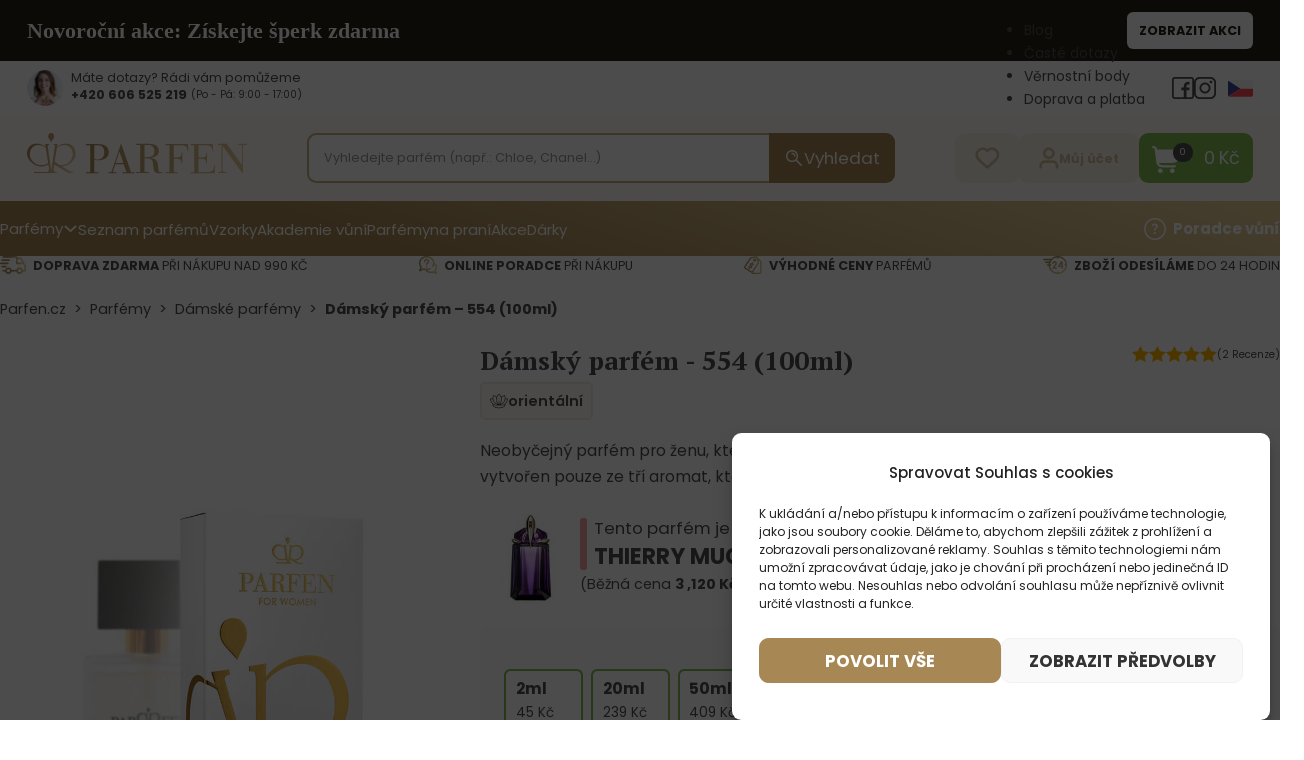

--- FILE ---
content_type: text/html
request_url: https://parfen.cz/damsky-parfem-554-100ml/
body_size: 82931
content:
<!DOCTYPE html>
<html lang="cs" prefix="og: https://ogp.me/ns#">
<head><meta charset="UTF-8"><script>if(navigator.userAgent.match(/MSIE|Internet Explorer/i)||navigator.userAgent.match(/Trident\/7\..*?rv:11/i)){var href=document.location.href;if(!href.match(/[?&]nowprocket/)){if(href.indexOf("?")==-1){if(href.indexOf("#")==-1){document.location.href=href+"?nowprocket=1"}else{document.location.href=href.replace("#","?nowprocket=1#")}}else{if(href.indexOf("#")==-1){document.location.href=href+"&nowprocket=1"}else{document.location.href=href.replace("#","&nowprocket=1#")}}}}</script><script>class RocketLazyLoadScripts{constructor(){this.v="1.2.3",this.triggerEvents=["keydown","mousedown","mousemove","touchmove","touchstart","touchend","wheel"],this.userEventHandler=this._triggerListener.bind(this),this.touchStartHandler=this._onTouchStart.bind(this),this.touchMoveHandler=this._onTouchMove.bind(this),this.touchEndHandler=this._onTouchEnd.bind(this),this.clickHandler=this._onClick.bind(this),this.interceptedClicks=[],window.addEventListener("pageshow",t=>{this.persisted=t.persisted}),window.addEventListener("DOMContentLoaded",()=>{this._preconnect3rdParties()}),this.delayedScripts={normal:[],async:[],defer:[]},this.trash=[],this.allJQueries=[]}_addUserInteractionListener(t){if(document.hidden){t._triggerListener();return}this.triggerEvents.forEach(e=>window.addEventListener(e,t.userEventHandler,{passive:!0})),window.addEventListener("touchstart",t.touchStartHandler,{passive:!0}),window.addEventListener("mousedown",t.touchStartHandler),document.addEventListener("visibilitychange",t.userEventHandler)}_removeUserInteractionListener(){this.triggerEvents.forEach(t=>window.removeEventListener(t,this.userEventHandler,{passive:!0})),document.removeEventListener("visibilitychange",this.userEventHandler)}_onTouchStart(t){"HTML"!==t.target.tagName&&(window.addEventListener("touchend",this.touchEndHandler),window.addEventListener("mouseup",this.touchEndHandler),window.addEventListener("touchmove",this.touchMoveHandler,{passive:!0}),window.addEventListener("mousemove",this.touchMoveHandler),t.target.addEventListener("click",this.clickHandler),this._renameDOMAttribute(t.target,"onclick","rocket-onclick"),this._pendingClickStarted())}_onTouchMove(t){window.removeEventListener("touchend",this.touchEndHandler),window.removeEventListener("mouseup",this.touchEndHandler),window.removeEventListener("touchmove",this.touchMoveHandler,{passive:!0}),window.removeEventListener("mousemove",this.touchMoveHandler),t.target.removeEventListener("click",this.clickHandler),this._renameDOMAttribute(t.target,"rocket-onclick","onclick"),this._pendingClickFinished()}_onTouchEnd(t){window.removeEventListener("touchend",this.touchEndHandler),window.removeEventListener("mouseup",this.touchEndHandler),window.removeEventListener("touchmove",this.touchMoveHandler,{passive:!0}),window.removeEventListener("mousemove",this.touchMoveHandler)}_onClick(t){t.target.removeEventListener("click",this.clickHandler),this._renameDOMAttribute(t.target,"rocket-onclick","onclick"),this.interceptedClicks.push(t),t.preventDefault(),t.stopPropagation(),t.stopImmediatePropagation(),this._pendingClickFinished()}_replayClicks(){window.removeEventListener("touchstart",this.touchStartHandler,{passive:!0}),window.removeEventListener("mousedown",this.touchStartHandler),this.interceptedClicks.forEach(t=>{t.target.dispatchEvent(new MouseEvent("click",{view:t.view,bubbles:!0,cancelable:!0}))})}_waitForPendingClicks(){return new Promise(t=>{this._isClickPending?this._pendingClickFinished=t:t()})}_pendingClickStarted(){this._isClickPending=!0}_pendingClickFinished(){this._isClickPending=!1}_renameDOMAttribute(t,e,r){t.hasAttribute&&t.hasAttribute(e)&&(event.target.setAttribute(r,event.target.getAttribute(e)),event.target.removeAttribute(e))}_triggerListener(){this._removeUserInteractionListener(this),"loading"===document.readyState?document.addEventListener("DOMContentLoaded",this._loadEverythingNow.bind(this)):this._loadEverythingNow()}_preconnect3rdParties(){let t=[];document.querySelectorAll("script[type=rocketlazyloadscript]").forEach(e=>{if(e.hasAttribute("src")){let r=new URL(e.src).origin;r!==location.origin&&t.push({src:r,crossOrigin:e.crossOrigin||"module"===e.getAttribute("data-rocket-type")})}}),t=[...new Map(t.map(t=>[JSON.stringify(t),t])).values()],this._batchInjectResourceHints(t,"preconnect")}async _loadEverythingNow(){this.lastBreath=Date.now(),this._delayEventListeners(this),this._delayJQueryReady(this),this._handleDocumentWrite(),this._registerAllDelayedScripts(),this._preloadAllScripts(),await this._loadScriptsFromList(this.delayedScripts.normal),await this._loadScriptsFromList(this.delayedScripts.defer),await this._loadScriptsFromList(this.delayedScripts.async);try{await this._triggerDOMContentLoaded(),await this._triggerWindowLoad()}catch(t){console.error(t)}window.dispatchEvent(new Event("rocket-allScriptsLoaded")),this._waitForPendingClicks().then(()=>{this._replayClicks()}),this._emptyTrash()}_registerAllDelayedScripts(){document.querySelectorAll("script[type=rocketlazyloadscript]").forEach(t=>{t.hasAttribute("data-rocket-src")?t.hasAttribute("async")&&!1!==t.async?this.delayedScripts.async.push(t):t.hasAttribute("defer")&&!1!==t.defer||"module"===t.getAttribute("data-rocket-type")?this.delayedScripts.defer.push(t):this.delayedScripts.normal.push(t):this.delayedScripts.normal.push(t)})}async _transformScript(t){return new Promise((await this._littleBreath(),navigator.userAgent.indexOf("Firefox/")>0||""===navigator.vendor)?e=>{let r=document.createElement("script");[...t.attributes].forEach(t=>{let e=t.nodeName;"type"!==e&&("data-rocket-type"===e&&(e="type"),"data-rocket-src"===e&&(e="src"),r.setAttribute(e,t.nodeValue))}),t.text&&(r.text=t.text),r.hasAttribute("src")?(r.addEventListener("load",e),r.addEventListener("error",e)):(r.text=t.text,e());try{t.parentNode.replaceChild(r,t)}catch(i){e()}}:async e=>{function r(){t.setAttribute("data-rocket-status","failed"),e()}try{let i=t.getAttribute("data-rocket-type"),n=t.getAttribute("data-rocket-src");t.text,i?(t.type=i,t.removeAttribute("data-rocket-type")):t.removeAttribute("type"),t.addEventListener("load",function r(){t.setAttribute("data-rocket-status","executed"),e()}),t.addEventListener("error",r),n?(t.removeAttribute("data-rocket-src"),t.src=n):t.src="data:text/javascript;base64,"+window.btoa(unescape(encodeURIComponent(t.text)))}catch(s){r()}})}async _loadScriptsFromList(t){let e=t.shift();return e&&e.isConnected?(await this._transformScript(e),this._loadScriptsFromList(t)):Promise.resolve()}_preloadAllScripts(){this._batchInjectResourceHints([...this.delayedScripts.normal,...this.delayedScripts.defer,...this.delayedScripts.async],"preload")}_batchInjectResourceHints(t,e){var r=document.createDocumentFragment();t.forEach(t=>{let i=t.getAttribute&&t.getAttribute("data-rocket-src")||t.src;if(i){let n=document.createElement("link");n.href=i,n.rel=e,"preconnect"!==e&&(n.as="script"),t.getAttribute&&"module"===t.getAttribute("data-rocket-type")&&(n.crossOrigin=!0),t.crossOrigin&&(n.crossOrigin=t.crossOrigin),t.integrity&&(n.integrity=t.integrity),r.appendChild(n),this.trash.push(n)}}),document.head.appendChild(r)}_delayEventListeners(t){let e={};function r(t,r){!function t(r){!e[r]&&(e[r]={originalFunctions:{add:r.addEventListener,remove:r.removeEventListener},eventsToRewrite:[]},r.addEventListener=function(){arguments[0]=i(arguments[0]),e[r].originalFunctions.add.apply(r,arguments)},r.removeEventListener=function(){arguments[0]=i(arguments[0]),e[r].originalFunctions.remove.apply(r,arguments)});function i(t){return e[r].eventsToRewrite.indexOf(t)>=0?"rocket-"+t:t}}(t),e[t].eventsToRewrite.push(r)}function i(t,e){let r=t[e];Object.defineProperty(t,e,{get:()=>r||function(){},set(i){t["rocket"+e]=r=i}})}r(document,"DOMContentLoaded"),r(window,"DOMContentLoaded"),r(window,"load"),r(window,"pageshow"),r(document,"readystatechange"),i(document,"onreadystatechange"),i(window,"onload"),i(window,"onpageshow")}_delayJQueryReady(t){let e;function r(r){if(r&&r.fn&&!t.allJQueries.includes(r)){r.fn.ready=r.fn.init.prototype.ready=function(e){return t.domReadyFired?e.bind(document)(r):document.addEventListener("rocket-DOMContentLoaded",()=>e.bind(document)(r)),r([])};let i=r.fn.on;r.fn.on=r.fn.init.prototype.on=function(){if(this[0]===window){function t(t){return t.split(" ").map(t=>"load"===t||0===t.indexOf("load.")?"rocket-jquery-load":t).join(" ")}"string"==typeof arguments[0]||arguments[0]instanceof String?arguments[0]=t(arguments[0]):"object"==typeof arguments[0]&&Object.keys(arguments[0]).forEach(e=>{let r=arguments[0][e];delete arguments[0][e],arguments[0][t(e)]=r})}return i.apply(this,arguments),this},t.allJQueries.push(r)}e=r}r(window.jQuery),Object.defineProperty(window,"jQuery",{get:()=>e,set(t){r(t)}})}async _triggerDOMContentLoaded(){this.domReadyFired=!0,await this._littleBreath(),document.dispatchEvent(new Event("rocket-DOMContentLoaded")),await this._littleBreath(),window.dispatchEvent(new Event("rocket-DOMContentLoaded")),await this._littleBreath(),document.dispatchEvent(new Event("rocket-readystatechange")),await this._littleBreath(),document.rocketonreadystatechange&&document.rocketonreadystatechange()}async _triggerWindowLoad(){await this._littleBreath(),window.dispatchEvent(new Event("rocket-load")),await this._littleBreath(),window.rocketonload&&window.rocketonload(),await this._littleBreath(),this.allJQueries.forEach(t=>t(window).trigger("rocket-jquery-load")),await this._littleBreath();let t=new Event("rocket-pageshow");t.persisted=this.persisted,window.dispatchEvent(t),await this._littleBreath(),window.rocketonpageshow&&window.rocketonpageshow({persisted:this.persisted})}_handleDocumentWrite(){let t=new Map;document.write=document.writeln=function(e){let r=document.currentScript;r||console.error("WPRocket unable to document.write this: "+e);let i=document.createRange(),n=r.parentElement,s=t.get(r);void 0===s&&(s=r.nextSibling,t.set(r,s));let a=document.createDocumentFragment();i.setStart(a,0),a.appendChild(i.createContextualFragment(e)),n.insertBefore(a,s)}}async _littleBreath(){Date.now()-this.lastBreath>45&&(await this._requestAnimFrame(),this.lastBreath=Date.now())}async _requestAnimFrame(){return document.hidden?new Promise(t=>setTimeout(t)):new Promise(t=>requestAnimationFrame(t))}_emptyTrash(){this.trash.forEach(t=>t.remove())}static run(){let t=new RocketLazyLoadScripts;t._addUserInteractionListener(t)}}RocketLazyLoadScripts.run();</script>

<meta name="viewport" content="width=device-width, initial-scale=1">
<link rel="modulepreload" crossorigin fetchpriority="high" href="https://parfen.cz/wp-content/plugins/wooptima-core/assets/1.1.8/js/apps/ecommerce.js" /><link rel="modulepreload" crossorigin fetchpriority="high" href="https://parfen.cz/wp-content/plugins/wooptima-core/assets/1.1.8/js/apps/minicart.js" /><link rel="modulepreload" crossorigin fetchpriority="high" href="https://parfen.cz/wp-content/plugins/wooptima-core/assets/1.1.8/js/apps/product-area.js" /><link rel="modulepreload" crossorigin fetchpriority="high" href="https://parfen.cz/wp-content/plugins/wooptima-core/assets/1.1.8/js/apps/fragrance-advisor.js" /><link rel="modulepreload" crossorigin fetchpriority="high" href="https://parfen.cz/wp-content/plugins/wooptima-core/assets/1.1.8/js/components/cart-sidebar.js" /><link rel="modulepreload" crossorigin fetchpriority="high" href="https://parfen.cz/wp-content/plugins/wooptima-core/assets/1.1.8/js/components/icon.js" /><link rel="modulepreload" crossorigin fetchpriority="high" href="https://parfen.cz/wp-content/plugins/wooptima-core/assets/1.1.8/js/lib/index.js" /><link rel="modulepreload" crossorigin fetchpriority="high" href="https://parfen.cz/wp-content/plugins/wooptima-core/assets/1.1.8/js/lib/index2.js" /><link rel="modulepreload" crossorigin fetchpriority="high" href="https://parfen.cz/wp-content/plugins/wooptima-core/assets/1.1.8/js/index.js" />				<script type="rocketlazyloadscript">document.documentElement.className = document.documentElement.className + ' yes-js js_active js'</script>
				
            <script data-no-defer="1" data-ezscrex="false" data-cfasync="false" data-pagespeed-no-defer data-cookieconsent="ignore">
                var ctPublicFunctions = {"_ajax_nonce":"fb9d1cdf69","_rest_nonce":"e85fd48f8c","_ajax_url":"\/wp-admin\/admin-ajax.php","_rest_url":"https:\/\/parfen.cz\/wp-json\/","data__cookies_type":"none","data__ajax_type":"rest","text__wait_for_decoding":"Decoding the contact data, let us a few seconds to finish. Anti-Spam by CleanTalk","cookiePrefix":"","wprocket_detected":true,"host_url":"parfen.cz"}
            </script>
        
            <script data-no-defer="1" data-ezscrex="false" data-cfasync="false" data-pagespeed-no-defer data-cookieconsent="ignore">
                var ctPublic = {"_ajax_nonce":"fb9d1cdf69","settings__forms__check_internal":"0","settings__forms__check_external":"0","settings__forms__search_test":"0","settings__data__bot_detector_enabled":"1","blog_home":"https:\/\/parfen.cz\/","pixel__setting":"3","pixel__enabled":true,"pixel__url":"https:\/\/moderate4-v4.cleantalk.org\/pixel\/ff2efa77f51f6fbc0991e3ecaaa33405.gif","data__email_check_before_post":"1","data__email_check_exist_post":"0","data__cookies_type":"none","data__key_is_ok":true,"data__visible_fields_required":true,"wl_brandname":"Anti-Spam by CleanTalk","wl_brandname_short":"CleanTalk","ct_checkjs_key":"cdcfaa21e8281074b36aba3e2bca3a3029534fa8a0fdca64df02f4313f777229","emailEncoderPassKey":"59f62fbd911c9f03338ccf8f989e7b9c","bot_detector_forms_excluded":"W10=","advancedCacheExists":true,"varnishCacheExists":false,"wc_ajax_add_to_cart":true}
            </script>
        
<!-- Google Tag Manager for WordPress by gtm4wp.com -->
<script data-cfasync="false" data-pagespeed-no-defer>
	var gtm4wp_datalayer_name = "dataLayer";
	var dataLayer = dataLayer || [];
	const gtm4wp_use_sku_instead = false;
	const gtm4wp_id_prefix = 'woocommerce_gpf_';
	const gtm4wp_remarketing = false;
	const gtm4wp_eec = true;
	const gtm4wp_classicec = false;
	const gtm4wp_currency = 'CZK';
	const gtm4wp_product_per_impression = false;
	const gtm4wp_needs_shipping_address = false;
	const gtm4wp_business_vertical = 'retail';
	const gtm4wp_business_vertical_id = 'id';

	const gtm4wp_scrollerscript_debugmode         = false;
	const gtm4wp_scrollerscript_callbacktime      = 100;
	const gtm4wp_scrollerscript_readerlocation    = 150;
	const gtm4wp_scrollerscript_contentelementid  = "content";
	const gtm4wp_scrollerscript_scannertime       = 60;
</script>
<!-- End Google Tag Manager for WordPress by gtm4wp.com -->
<!-- Optimalizace pro vyhledávače podle Rank Math - https://rankmath.com/ -->
<title>Dámský parfém - 554 (100ml) - Parfen.cz</title><link rel="preload" as="style" href="https://fonts.googleapis.com/css2?family=PT+Serif:ital,wght@0,400;0,700;1,400;1,700&#038;family=Poppins:ital,wght@0,100;0,200;0,300;0,400;0,500;0,600;0,700;0,800;0,900;1,100;1,200;1,300;1,400;1,500;1,600;1,700;1,800;1,900&#038;display=swap" /><link rel="stylesheet" href="https://fonts.googleapis.com/css2?family=PT+Serif:ital,wght@0,400;0,700;1,400;1,700&#038;family=Poppins:ital,wght@0,100;0,200;0,300;0,400;0,500;0,600;0,700;0,800;0,900;1,100;1,200;1,300;1,400;1,500;1,600;1,700;1,800;1,900&#038;display=swap" media="print" onload="this.media='all'" /><noscript><link rel="stylesheet" href="https://fonts.googleapis.com/css2?family=PT+Serif:ital,wght@0,400;0,700;1,400;1,700&#038;family=Poppins:ital,wght@0,100;0,200;0,300;0,400;0,500;0,600;0,700;0,800;0,900;1,100;1,200;1,300;1,400;1,500;1,600;1,700;1,800;1,900&#038;display=swap" /></noscript>
<meta name="description" content="Neobyčejný parfém pro ženu, která je částí své duše čarodějka a vymezuje si vlastní pravidla. Je vytvořen pouze ze tří aromat, které spolu dokonale ladí."/>
<meta name="robots" content="follow, index, max-snippet:-1, max-video-preview:-1, max-image-preview:large"/>
<link rel="canonical" href="https://parfen.cz/damsky-parfem-554-100ml/" />
<meta property="og:locale" content="cs_CZ" />
<meta property="og:type" content="product" />
<meta property="og:title" content="Dámský parfém - 554 (100ml) - Parfen.cz" />
<meta property="og:description" content="Neobyčejný parfém pro ženu, která je částí své duše čarodějka a vymezuje si vlastní pravidla. Je vytvořen pouze ze tří aromat, které spolu dokonale ladí." />
<meta property="og:url" content="https://parfen.cz/damsky-parfem-554-100ml/" />
<meta property="og:site_name" content="Parfen.cz" />
<meta property="og:updated_time" content="2026-01-20T13:42:11+01:00" />
<meta property="og:image" content="https://parfen.cz/wp-content/uploads/2023/11/damsky-parfem-100ml-1.jpg" />
<meta property="og:image:secure_url" content="https://parfen.cz/wp-content/uploads/2023/11/damsky-parfem-100ml-1.jpg" />
<meta property="og:image:width" content="700" />
<meta property="og:image:height" content="800" />
<meta property="og:image:alt" content="Dámský parfém &#8211; 554 (100ml)" />
<meta property="og:image:type" content="image/jpeg" />
<meta property="product:brand" content="THIERRY MUGLER" />
<meta property="product:price:amount" content="619" />
<meta property="product:price:currency" content="CZK" />
<meta property="product:availability" content="instock" />
<meta name="twitter:card" content="summary_large_image" />
<meta name="twitter:title" content="Dámský parfém - 554 (100ml) - Parfen.cz" />
<meta name="twitter:description" content="Neobyčejný parfém pro ženu, která je částí své duše čarodějka a vymezuje si vlastní pravidla. Je vytvořen pouze ze tří aromat, které spolu dokonale ladí." />
<meta name="twitter:image" content="https://parfen.cz/wp-content/uploads/2023/11/damsky-parfem-100ml-1.jpg" />
<script type="application/ld+json" class="rank-math-schema">{"@context":"https://schema.org","@graph":[{"@type":"Organization","@id":"https://parfen.cz/#organization","name":"Parfen","logo":{"@type":"ImageObject","@id":"https://parfen.cz/#logo","url":"https://parfen.cz/wp-content/uploads/2023/08/favicon_parfen.png","contentUrl":"https://parfen.cz/wp-content/uploads/2023/08/favicon_parfen.png","caption":"Parfen.cz","inLanguage":"cs","width":"512","height":"512"}},{"@type":"WebSite","@id":"https://parfen.cz/#website","url":"https://parfen.cz","name":"Parfen.cz","publisher":{"@id":"https://parfen.cz/#organization"},"inLanguage":"cs"},{"@type":"ImageObject","@id":"https://parfen.cz/wp-content/uploads/2023/11/damsky-parfem-100ml-1.jpg","url":"https://parfen.cz/wp-content/uploads/2023/11/damsky-parfem-100ml-1.jpg","width":"700","height":"800","inLanguage":"cs"},{"@type":"BreadcrumbList","@id":"https://parfen.cz/damsky-parfem-554-100ml/#breadcrumb","itemListElement":[{"@type":"ListItem","position":"1","item":{"@id":"https://parfen.cz","name":"Parfen.cz"}},{"@type":"ListItem","position":"2","item":{"@id":"https://parfen.cz/parfemy/","name":"Parf\u00e9my"}},{"@type":"ListItem","position":"3","item":{"@id":"https://parfen.cz/damske-parfemy/","name":"D\u00e1msk\u00e9 parf\u00e9my"}},{"@type":"ListItem","position":"4","item":{"@id":"https://parfen.cz/damsky-parfem-554-100ml/","name":"D\u00e1msk\u00fd parf\u00e9m &#8211; 554 (100ml)"}}]},{"@type":"ItemPage","@id":"https://parfen.cz/damsky-parfem-554-100ml/#webpage","url":"https://parfen.cz/damsky-parfem-554-100ml/","name":"D\u00e1msk\u00fd parf\u00e9m - 554 (100ml) - Parfen.cz","datePublished":"2023-11-29T13:44:51+01:00","dateModified":"2026-01-20T13:42:11+01:00","isPartOf":{"@id":"https://parfen.cz/#website"},"primaryImageOfPage":{"@id":"https://parfen.cz/wp-content/uploads/2023/11/damsky-parfem-100ml-1.jpg"},"inLanguage":"cs","breadcrumb":{"@id":"https://parfen.cz/damsky-parfem-554-100ml/#breadcrumb"}},{"@type":"Product","brand":{"@type":"Brand","name":"THIERRY MUGLER"},"name":"D\u00e1msk\u00fd parf\u00e9m - 554 (100ml) - Parfen.cz","description":"Neoby\u010dejn\u00fd parf\u00e9m pro \u017eenu, kter\u00e1 je \u010d\u00e1st\u00ed sv\u00e9 du\u0161e \u010darod\u011bjka a vymezuje si vlastn\u00ed pravidla. Je vytvo\u0159en pouze ze t\u0159\u00ed aromat, kter\u00e9 spolu dokonale lad\u00ed.","sku":"dp554-100ml","category":"Parf\u00e9my &gt; 100ml parf\u00e9my","mainEntityOfPage":{"@id":"https://parfen.cz/damsky-parfem-554-100ml/#webpage"},"weight":{"@type":"QuantitativeValue","unitCode":"KGM","value":"0.1"},"image":[{"@type":"ImageObject","url":"https://parfen.cz/wp-content/uploads/2023/11/damsky-parfem-100ml-1.jpg","height":"800","width":"700"}],"offers":{"@type":"Offer","price":"619","priceCurrency":"CZK","priceValidUntil":"2027-12-31","availability":"https://schema.org/InStock","itemCondition":"NewCondition","url":"https://parfen.cz/damsky-parfem-554-100ml/","seller":{"@type":"Organization","@id":"https://parfen.cz/","name":"Parfen.cz","url":"https://parfen.cz","logo":"https://parfen.cz/wp-content/uploads/2023/08/favicon_parfen.png"},"priceSpecification":{"price":"619","priceCurrency":"CZK","valueAddedTaxIncluded":"true"}},"additionalProperty":[{"@type":"PropertyValue","name":"pa_pohlavi","value":"D\u00e1msk\u00e9"},{"@type":"PropertyValue","name":"pa_druh-parfemu","value":"T\u011b\u017ek\u00fd"},{"@type":"PropertyValue","name":"pa_typ-vune","value":"Orient\u00e1ln\u00ed"},{"@type":"PropertyValue","name":"pa_slozeni-parfemu","value":"indick\u00fd jasm\u00edn, jantar, ka\u0161m\u00edrov\u00e9 d\u0159evo"}],"@id":"https://parfen.cz/damsky-parfem-554-100ml/#richSnippet"}]}</script>
<!-- /Rank Math WordPress SEO plugin -->

<link rel='dns-prefetch' href='//moderate.cleantalk.org' />
<link rel='dns-prefetch' href='//code.jquery.com' />
<link rel='dns-prefetch' href='//fonts.googleapis.com' />
<link href='https://fonts.gstatic.com' crossorigin rel='preconnect' />
<link rel="preconnect" href="https://fonts.gstatic.com/" crossorigin><link rel="preconnect" href="https://fonts.gstatic.com/" crossorigin><link rel='stylesheet' id='addify_csp_front_css-css' href='https://parfen.cz/wp-content/plugins/role-based-pricing-for-woocommerce//assets/css/addify_csp_front_css.css?ver=1.0' media='all' />
<link rel='stylesheet' id='sbi_styles-css' href='https://parfen.cz/wp-content/plugins/instagram-feed/css/sbi-styles.min.css?ver=6.9.1' media='all' />
<link data-minify="1" rel='stylesheet' id='wc-blocks-style-active-filters-css' href='https://parfen.cz/wp-content/cache/min/1/wp-content/plugins/woocommerce/packages/woocommerce-blocks/build/active-filters.css?ver=1768874561' media='all' />
<link data-minify="1" rel='stylesheet' id='wc-blocks-style-add-to-cart-form-css' href='https://parfen.cz/wp-content/cache/min/1/wp-content/plugins/woocommerce/packages/woocommerce-blocks/build/add-to-cart-form.css?ver=1768874561' media='all' />
<link data-minify="1" rel='stylesheet' id='wc-blocks-packages-style-css' href='https://parfen.cz/wp-content/cache/min/1/wp-content/plugins/woocommerce/packages/woocommerce-blocks/build/packages-style.css?ver=1768874561' media='all' />
<link data-minify="1" rel='stylesheet' id='wc-blocks-style-all-products-css' href='https://parfen.cz/wp-content/cache/min/1/wp-content/plugins/woocommerce/packages/woocommerce-blocks/build/all-products.css?ver=1768874561' media='all' />
<link data-minify="1" rel='stylesheet' id='wc-blocks-style-all-reviews-css' href='https://parfen.cz/wp-content/cache/min/1/wp-content/plugins/woocommerce/packages/woocommerce-blocks/build/all-reviews.css?ver=1768874561' media='all' />
<link data-minify="1" rel='stylesheet' id='wc-blocks-style-attribute-filter-css' href='https://parfen.cz/wp-content/cache/min/1/wp-content/plugins/woocommerce/packages/woocommerce-blocks/build/attribute-filter.css?ver=1768874561' media='all' />
<link data-minify="1" rel='stylesheet' id='wc-blocks-style-breadcrumbs-css' href='https://parfen.cz/wp-content/cache/min/1/wp-content/plugins/woocommerce/packages/woocommerce-blocks/build/breadcrumbs.css?ver=1768874561' media='all' />
<link data-minify="1" rel='stylesheet' id='wc-blocks-style-catalog-sorting-css' href='https://parfen.cz/wp-content/cache/min/1/wp-content/plugins/woocommerce/packages/woocommerce-blocks/build/catalog-sorting.css?ver=1768874561' media='all' />
<link data-minify="1" rel='stylesheet' id='wc-blocks-style-customer-account-css' href='https://parfen.cz/wp-content/cache/min/1/wp-content/plugins/woocommerce/packages/woocommerce-blocks/build/customer-account.css?ver=1768874561' media='all' />
<link data-minify="1" rel='stylesheet' id='wc-blocks-style-featured-category-css' href='https://parfen.cz/wp-content/cache/min/1/wp-content/plugins/woocommerce/packages/woocommerce-blocks/build/featured-category.css?ver=1768874561' media='all' />
<link data-minify="1" rel='stylesheet' id='wc-blocks-style-featured-product-css' href='https://parfen.cz/wp-content/cache/min/1/wp-content/plugins/woocommerce/packages/woocommerce-blocks/build/featured-product.css?ver=1768874561' media='all' />
<link data-minify="1" rel='stylesheet' id='wc-blocks-style-mini-cart-css' href='https://parfen.cz/wp-content/cache/min/1/wp-content/plugins/woocommerce/packages/woocommerce-blocks/build/mini-cart.css?ver=1768874561' media='all' />
<link data-minify="1" rel='stylesheet' id='wc-blocks-style-price-filter-css' href='https://parfen.cz/wp-content/cache/min/1/wp-content/plugins/woocommerce/packages/woocommerce-blocks/build/price-filter.css?ver=1768874561' media='all' />
<link data-minify="1" rel='stylesheet' id='wc-blocks-style-product-add-to-cart-css' href='https://parfen.cz/wp-content/cache/min/1/wp-content/plugins/woocommerce/packages/woocommerce-blocks/build/product-add-to-cart.css?ver=1768874561' media='all' />
<link data-minify="1" rel='stylesheet' id='wc-blocks-style-product-button-css' href='https://parfen.cz/wp-content/cache/min/1/wp-content/plugins/woocommerce/packages/woocommerce-blocks/build/product-button.css?ver=1768874561' media='all' />
<link data-minify="1" rel='stylesheet' id='wc-blocks-style-product-categories-css' href='https://parfen.cz/wp-content/cache/min/1/wp-content/plugins/woocommerce/packages/woocommerce-blocks/build/product-categories.css?ver=1768874561' media='all' />
<link data-minify="1" rel='stylesheet' id='wc-blocks-style-product-image-css' href='https://parfen.cz/wp-content/cache/min/1/wp-content/plugins/woocommerce/packages/woocommerce-blocks/build/product-image.css?ver=1768874561' media='all' />
<link data-minify="1" rel='stylesheet' id='wc-blocks-style-product-image-gallery-css' href='https://parfen.cz/wp-content/cache/min/1/wp-content/plugins/woocommerce/packages/woocommerce-blocks/build/product-image-gallery.css?ver=1768874561' media='all' />
<link data-minify="1" rel='stylesheet' id='wc-blocks-style-product-query-css' href='https://parfen.cz/wp-content/cache/min/1/wp-content/plugins/woocommerce/packages/woocommerce-blocks/build/product-query.css?ver=1768874561' media='all' />
<link data-minify="1" rel='stylesheet' id='wc-blocks-style-product-results-count-css' href='https://parfen.cz/wp-content/cache/min/1/wp-content/plugins/woocommerce/packages/woocommerce-blocks/build/product-results-count.css?ver=1768874561' media='all' />
<link data-minify="1" rel='stylesheet' id='wc-blocks-style-product-reviews-css' href='https://parfen.cz/wp-content/cache/min/1/wp-content/plugins/woocommerce/packages/woocommerce-blocks/build/product-reviews.css?ver=1768874561' media='all' />
<link data-minify="1" rel='stylesheet' id='wc-blocks-style-product-sale-badge-css' href='https://parfen.cz/wp-content/cache/min/1/wp-content/plugins/woocommerce/packages/woocommerce-blocks/build/product-sale-badge.css?ver=1768874561' media='all' />
<link data-minify="1" rel='stylesheet' id='wc-blocks-style-product-search-css' href='https://parfen.cz/wp-content/cache/min/1/wp-content/plugins/woocommerce/packages/woocommerce-blocks/build/product-search.css?ver=1768874561' media='all' />
<link data-minify="1" rel='stylesheet' id='wc-blocks-style-product-sku-css' href='https://parfen.cz/wp-content/cache/min/1/wp-content/plugins/woocommerce/packages/woocommerce-blocks/build/product-sku.css?ver=1768874561' media='all' />
<link data-minify="1" rel='stylesheet' id='wc-blocks-style-product-stock-indicator-css' href='https://parfen.cz/wp-content/cache/min/1/wp-content/plugins/woocommerce/packages/woocommerce-blocks/build/product-stock-indicator.css?ver=1768874561' media='all' />
<link data-minify="1" rel='stylesheet' id='wc-blocks-style-product-summary-css' href='https://parfen.cz/wp-content/cache/min/1/wp-content/plugins/woocommerce/packages/woocommerce-blocks/build/product-summary.css?ver=1768874561' media='all' />
<link data-minify="1" rel='stylesheet' id='wc-blocks-style-product-title-css' href='https://parfen.cz/wp-content/cache/min/1/wp-content/plugins/woocommerce/packages/woocommerce-blocks/build/product-title.css?ver=1768874561' media='all' />
<link data-minify="1" rel='stylesheet' id='wc-blocks-style-rating-filter-css' href='https://parfen.cz/wp-content/cache/min/1/wp-content/plugins/woocommerce/packages/woocommerce-blocks/build/rating-filter.css?ver=1768874561' media='all' />
<link data-minify="1" rel='stylesheet' id='wc-blocks-style-reviews-by-category-css' href='https://parfen.cz/wp-content/cache/min/1/wp-content/plugins/woocommerce/packages/woocommerce-blocks/build/reviews-by-category.css?ver=1768874561' media='all' />
<link data-minify="1" rel='stylesheet' id='wc-blocks-style-reviews-by-product-css' href='https://parfen.cz/wp-content/cache/min/1/wp-content/plugins/woocommerce/packages/woocommerce-blocks/build/reviews-by-product.css?ver=1768874561' media='all' />
<link data-minify="1" rel='stylesheet' id='wc-blocks-style-product-details-css' href='https://parfen.cz/wp-content/cache/min/1/wp-content/plugins/woocommerce/packages/woocommerce-blocks/build/product-details.css?ver=1768874561' media='all' />
<link data-minify="1" rel='stylesheet' id='wc-blocks-style-single-product-css' href='https://parfen.cz/wp-content/cache/min/1/wp-content/plugins/woocommerce/packages/woocommerce-blocks/build/single-product.css?ver=1768874561' media='all' />
<link data-minify="1" rel='stylesheet' id='wc-blocks-style-stock-filter-css' href='https://parfen.cz/wp-content/cache/min/1/wp-content/plugins/woocommerce/packages/woocommerce-blocks/build/stock-filter.css?ver=1768874561' media='all' />
<link data-minify="1" rel='stylesheet' id='wc-blocks-style-cart-css' href='https://parfen.cz/wp-content/cache/min/1/wp-content/plugins/woocommerce/packages/woocommerce-blocks/build/cart.css?ver=1768874561' media='all' />
<link data-minify="1" rel='stylesheet' id='wc-blocks-style-checkout-css' href='https://parfen.cz/wp-content/cache/min/1/wp-content/plugins/woocommerce/packages/woocommerce-blocks/build/checkout.css?ver=1768874561' media='all' />
<link data-minify="1" rel='stylesheet' id='wc-blocks-style-mini-cart-contents-css' href='https://parfen.cz/wp-content/cache/min/1/wp-content/plugins/woocommerce/packages/woocommerce-blocks/build/mini-cart-contents.css?ver=1768874561' media='all' />
<link data-minify="1" rel='stylesheet' id='jquery-selectBox-css' href='https://parfen.cz/wp-content/cache/min/1/wp-content/plugins/yith-woocommerce-wishlist/assets/css/jquery.selectBox.css?ver=1768874644' media='all' />
<link data-minify="1" rel='stylesheet' id='yith-wcwl-font-awesome-css' href='https://parfen.cz/wp-content/cache/min/1/wp-content/plugins/yith-woocommerce-wishlist/assets/css/font-awesome.css?ver=1768874644' media='all' />
<link data-minify="1" rel='stylesheet' id='yith-wcwl-main-css' href='https://parfen.cz/wp-content/cache/min/1/wp-content/plugins/yith-woocommerce-wishlist/assets/css/style.css?ver=1768874644' media='all' />
<style id='classic-theme-styles-inline-css'>
/*! This file is auto-generated */
.wp-block-button__link{color:#fff;background-color:#32373c;border-radius:9999px;box-shadow:none;text-decoration:none;padding:calc(.667em + 2px) calc(1.333em + 2px);font-size:1.125em}.wp-block-file__button{background:#32373c;color:#fff;text-decoration:none}
</style>
<link data-minify="1" rel='stylesheet' id='automaticcss-core-css' href='https://parfen.cz/wp-content/cache/min/1/wp-content/uploads/automatic-css/automatic.css?ver=1768874561' media='all' />
<link rel='stylesheet' id='ct_public_css-css' href='https://parfen.cz/wp-content/plugins/cleantalk-spam-protect/css/cleantalk-public.min.css?ver=6.45.2' media='all' />
<link rel='stylesheet' id='ct_email_decoder_css-css' href='https://parfen.cz/wp-content/plugins/cleantalk-spam-protect/css/cleantalk-email-decoder.min.css?ver=6.45.2' media='all' />
<link data-minify="1" rel='stylesheet' id='contact-form-7-css' href='https://parfen.cz/wp-content/cache/min/1/wp-content/plugins/contact-form-7/includes/css/styles.css?ver=1768874561' media='all' />
<link data-minify="1" rel='stylesheet' id='mailerlite_forms.css-css' href='https://parfen.cz/wp-content/cache/min/1/wp-content/plugins/official-mailerlite-sign-up-forms/assets/css/mailerlite_forms.css?ver=1768874561' media='all' />
<style id='woocommerce-inline-inline-css'>
.woocommerce form .form-row .required { visibility: visible; }
</style>
<link data-minify="1" rel='stylesheet' id='wooptima-multilingual-css' href='https://parfen.cz/wp-content/cache/min/1/wp-content/plugins/wooptima-multilingual/assets/css/wooptima-multilingual.css?ver=1768874561' media='all' />
<link data-minify="1" rel='stylesheet' id='wooptima-multilingual-admin-bar-css' href='https://parfen.cz/wp-content/cache/min/1/wp-content/plugins/wooptima-multilingual/assets/css/wooptima-multilingual-admin-bar.css?ver=1768874561' media='all' />
<style id='wpgb-head-inline-css'>
.wp-grid-builder:not(.wpgb-template),.wpgb-facet{opacity:0.01}.wpgb-facet fieldset{margin:0;padding:0;border:none;outline:none;box-shadow:none}.wpgb-facet fieldset:last-child{margin-bottom:40px;}.wpgb-facet fieldset legend.wpgb-sr-only{height:1px;width:1px}
</style>
<link rel='stylesheet' id='cmplz-general-css' href='https://parfen.cz/wp-content/plugins/complianz-gdpr/assets/css/cookieblocker.min.css?ver=1768217338' media='all' />
<link data-minify="1" rel='stylesheet' id='toret-gls-plugin-styles-css' href='https://parfen.cz/wp-content/cache/min/1/wp-content/plugins/toret-gls/public/assets/css/public.css?ver=1768874561' media='all' />
<link data-minify="1" rel='stylesheet' id='toret-gls-popup-styles-toret-css' href='https://parfen.cz/wp-content/cache/min/1/wp-content/plugins/toret-gls/includes/pickup-selection/assets/css/toret-branch-popup.css?ver=1768874561' media='all' />
<link data-minify="1" rel='stylesheet' id='toret-gls-popup-styles-css' href='https://parfen.cz/wp-content/cache/min/1/ui/1.13.0/themes/base/jquery-ui.css?ver=1768874561' media='all' />
<link rel='stylesheet' id='wcpr-country-flags-css' href='https://parfen.cz/wp-content/plugins/woocommerce-photo-reviews/css/flags-64.min.css?ver=1.3.14' media='all' />
<link data-minify="1" rel='stylesheet' id='wcpr-verified-badge-icon-css' href='https://parfen.cz/wp-content/cache/min/1/wp-content/plugins/woocommerce-photo-reviews/css/woocommerce-photo-reviews-badge.min.css?ver=1768874561' media='all' />
<link data-minify="1" rel='stylesheet' id='woocommerce-photo-reviews-style-css' href='https://parfen.cz/wp-content/cache/min/1/wp-content/plugins/woocommerce-photo-reviews/css/style.css?ver=1768874644' media='all' />
<style id='woocommerce-photo-reviews-style-inline-css'>
.woocommerce-review__verified{color:#000000!important;}.wcpr-input-file-wrap .wcpr_image_upload_button.button, .wcpr-input-file-wrap .wcpr_image_upload_button.button{background-color:!important;color:!important;}.star-rating:before,.star-rating span:before,.stars a:hover:after, .stars a.active:after{color:#ffb600!important;}.rate-percent{background-color:#a78855;}
</style>
<link data-minify="1" rel='stylesheet' id='wcpr-swipebox-css-css' href='https://parfen.cz/wp-content/cache/min/1/wp-content/plugins/woocommerce-photo-reviews/css/swipebox.css?ver=1768874561' media='all' />
<link data-minify="1" rel='stylesheet' id='wcpr-rotate-font-style-css' href='https://parfen.cz/wp-content/cache/min/1/wp-content/plugins/woocommerce-photo-reviews/css/rotate.min.css?ver=1768874561' media='all' />
<link data-minify="1" rel='stylesheet' id='wcpr-default-display-style-css' href='https://parfen.cz/wp-content/cache/min/1/wp-content/plugins/woocommerce-photo-reviews/css/default-display-images.css?ver=1768874561' media='all' />
<link rel='stylesheet' id='wcipi_setting_intlTelInput-css' href='https://parfen.cz/wp-content/plugins/wcipi-plugin/css/wcipi-intlTelInput.min.css?ver=2.1.5' media='all' />
<link data-minify="1" rel='stylesheet' id='wcipi_setting_intlTelInputMainCss-css' href='https://parfen.cz/wp-content/cache/min/1/wp-content/plugins/wcipi-plugin/css/wcipi-styles.css?ver=1768874561' media='all' />
<link rel='stylesheet' id='dgwt-wcas-style-css' href='https://parfen.cz/wp-content/plugins/ajax-search-for-woocommerce-premium/assets/css/style.min.css?ver=1.28.1' media='all' />
<link data-minify="1" rel='stylesheet' id='wcpr-shortcode-all-reviews-style-css' href='https://parfen.cz/wp-content/cache/min/1/wp-content/plugins/woocommerce-photo-reviews/css/shortcode-style.css?ver=1768874561' media='all' />
<link data-minify="1" rel='stylesheet' id='wcpr-shortcode-masonry-style-css' href='https://parfen.cz/wp-content/cache/min/1/wp-content/plugins/woocommerce-photo-reviews/css/shortcode-masonry.css?ver=1768874561' media='all' />
<link data-minify="1" rel='stylesheet' id='wa-dynamic-data-placeholders-css-css' href='https://parfen.cz/wp-content/cache/min/1/wp-content/themes/wooptima-theme/includes/modules/wa-dynamic-data-placeholders/assets/css/wa-dynamic-data-placeholders.css?ver=1768874561' media='all' />
<link rel='stylesheet' id='bricks-frontend-css' href='https://parfen.cz/wp-content/themes/bricks/assets/css/frontend-light.min.css?ver=1768217340' media='all' />
<style id='bricks-frontend-inline-css'>
.bricks-button{letter-spacing:normal}
.bricks-button{letter-spacing:normal}

			#brx-header {
				--x-header-transition: 200ms;
				--x-header-fade-transition: 200ms;
			}

			#brx-header.x-header_sticky-active {
				z-index: 999;
			}
		
</style>
<link rel='stylesheet' id='bricks-color-palettes-css' href='https://parfen.cz/wp-content/uploads/bricks/css/color-palettes.min.css?ver=1753884590' media='all' />
<link rel='stylesheet' id='bricks-theme-style-wooptima-css' href='https://parfen.cz/wp-content/uploads/bricks/css/theme-style-wooptima.min.css?ver=1753884590' media='all' />
<link rel='stylesheet' id='bricks-post-29822-css' href='https://parfen.cz/wp-content/uploads/bricks/css/post-29822.min.css?ver=1753884590' media='all' />
<link rel='stylesheet' id='bricks-post-29824-css' href='https://parfen.cz/wp-content/uploads/bricks/css/post-29824.min.css?ver=1753884590' media='all' />
<link rel='stylesheet' id='bricks-post-157150-css' href='https://parfen.cz/wp-content/uploads/bricks/css/post-157150.min.css?ver=1753884590' media='all' />
<link rel='stylesheet' id='bricks-post-25256-css' href='https://parfen.cz/wp-content/uploads/bricks/css/post-25256.min.css?ver=1753884590' media='all' />
<link rel='stylesheet' id='bricks-post-50230-css' href='https://parfen.cz/wp-content/uploads/bricks/css/post-50230.min.css?ver=1753884590' media='all' />
<link rel='stylesheet' id='bricks-post-50165-css' href='https://parfen.cz/wp-content/uploads/bricks/css/post-50165.min.css?ver=1753884590' media='all' />
<link rel='stylesheet' id='bricks-post-1193-css' href='https://parfen.cz/wp-content/uploads/bricks/css/post-1193.min.css?ver=1765892163' media='all' />
<link rel='stylesheet' id='bricks-post-20030-css' href='https://parfen.cz/wp-content/uploads/bricks/css/post-20030.min.css?ver=1763026826' media='all' />
<link rel='stylesheet' id='bricks-post-13684-css' href='https://parfen.cz/wp-content/uploads/bricks/css/post-13684.min.css?ver=1753884590' media='all' />
<link rel='stylesheet' id='bricks-post-254553-css' href='https://parfen.cz/wp-content/uploads/bricks/css/post-254553.min.css?ver=1760724190' media='all' />
<link rel='stylesheet' id='bricks-post-620-css' href='https://parfen.cz/wp-content/uploads/bricks/css/post-620.min.css?ver=1765271416' media='all' />
<link rel='stylesheet' id='bricks-post-282-css' href='https://parfen.cz/wp-content/uploads/bricks/css/post-282.min.css?ver=1765903856' media='all' />
<link data-minify="1" rel='stylesheet' id='bricks-font-awesome-6-css' href='https://parfen.cz/wp-content/cache/min/1/wp-content/themes/bricks/assets/css/libs/font-awesome-6.min.css?ver=1768874561' media='all' />
<link data-minify="1" rel='stylesheet' id='bricks-themify-icons-css' href='https://parfen.cz/wp-content/cache/min/1/wp-content/themes/bricks/assets/css/libs/themify-icons.min.css?ver=1768874561' media='all' />
<link rel='stylesheet' id='bricks-tooltips-css' href='https://parfen.cz/wp-content/themes/bricks/assets/css/libs/tooltips.min.css?ver=1768217340' media='all' />

<link data-minify="1" rel='stylesheet' id='x-back-to-top-css' href='https://parfen.cz/wp-content/cache/min/1/wp-content/plugins/bricksextras/components/assets/css/backtotop.css?ver=1768874561' media='all' />
<link data-minify="1" rel='stylesheet' id='x-header-row-css' href='https://parfen.cz/wp-content/cache/min/1/wp-content/plugins/bricksextras/components/assets/css/headerrow.css?ver=1768874561' media='all' />
<link data-minify="1" rel='stylesheet' id='x-modal-css' href='https://parfen.cz/wp-content/cache/min/1/wp-content/plugins/bricksextras/components/assets/css/promodal.css?ver=1768874561' media='all' />
<link data-minify="1" rel='stylesheet' id='x-offcanvas-css' href='https://parfen.cz/wp-content/cache/min/1/wp-content/plugins/bricksextras/components/assets/css/offcanvas.css?ver=1768874561' media='all' />
<link data-minify="1" rel='stylesheet' id='x-slide-menu-css' href='https://parfen.cz/wp-content/cache/min/1/wp-content/plugins/bricksextras/components/assets/css/slidemenu.css?ver=1768874561' media='all' />
<link data-minify="1" rel='stylesheet' id='x-sticky-header-css' href='https://parfen.cz/wp-content/cache/min/1/wp-content/plugins/bricksextras/components/assets/css/stickyheader.css?ver=1768874561' media='all' />
<style id='bricks-frontend-inline-inline-css'>
.wa-header-temporary-action {padding-top: var(--space-xs); padding-bottom: var(--space-xs)}.wa-header-social__icon {font-size: 2.5rem}
</style>
<link data-minify="1" rel='stylesheet' id='scorg-style-header-255169-css' href='https://parfen.cz/wp-content/cache/min/1/wp-content/uploads/scorg/css/255169-header-compiled.css?ver=1768874561' media='all' />
<link data-minify="1" rel='stylesheet' id='scorg-style-header-14884-css' href='https://parfen.cz/wp-content/cache/min/1/wp-content/uploads/scorg/css/14884-header-compiled.css?ver=1768874561' media='all' />
<link data-minify="1" rel='stylesheet' id='scorg-style-header-181-css' href='https://parfen.cz/wp-content/cache/min/1/wp-content/uploads/scorg/css/181-header-compiled.css?ver=1768874561' media='all' />
<link data-minify="1" rel='stylesheet' id='scorg-style-header-136-css' href='https://parfen.cz/wp-content/cache/min/1/wp-content/uploads/scorg/css/136-header-compiled.css?ver=1768874561' media='all' />
<link data-minify="1" rel='stylesheet' id='scorg-style-header-632-css' href='https://parfen.cz/wp-content/cache/min/1/wp-content/uploads/scorg/css/632-header-compiled.css?ver=1768874644' media='all' />
<link data-minify="1" rel='stylesheet' id='scorg-style-header-173942-css' href='https://parfen.cz/wp-content/cache/min/1/wp-content/uploads/scorg/css/173942-header-compiled.css?ver=1768874644' media='all' />
<link data-minify="1" rel='stylesheet' id='scorg-style-header-202581-css' href='https://parfen.cz/wp-content/cache/min/1/wp-content/uploads/scorg/css/202581-header-compiled.css?ver=1768874561' media='all' />
<link data-minify="1" rel='stylesheet' id='scorg-style-header-199884-css' href='https://parfen.cz/wp-content/cache/min/1/wp-content/uploads/scorg/css/199884-header-compiled.css?ver=1768874561' media='all' />
<link data-minify="1" rel='stylesheet' id='scorg-style-header-408-css' href='https://parfen.cz/wp-content/cache/min/1/wp-content/uploads/scorg/css/408-header-compiled.css?ver=1768874561' media='all' />
<link data-minify="1" rel='stylesheet' id='scorg-style-header-191734-css' href='https://parfen.cz/wp-content/cache/min/1/wp-content/uploads/scorg/css/191734-header-compiled.css?ver=1768874561' media='all' />
<link data-minify="1" rel='stylesheet' id='scorg-style-header-50098-css' href='https://parfen.cz/wp-content/cache/min/1/wp-content/uploads/scorg/css/50098-header-compiled.css?ver=1768874561' media='all' />
<link data-minify="1" rel='stylesheet' id='scorg-style-header-134899-css' href='https://parfen.cz/wp-content/cache/min/1/wp-content/uploads/scorg/css/134899-header-compiled.css?ver=1768874561' media='all' />
<link data-minify="1" rel='stylesheet' id='scorg-style-header-259580-css' href='https://parfen.cz/wp-content/cache/min/1/wp-content/uploads/scorg/css/259580-header-compiled.css?ver=1768874561' media='all' />
<link data-minify="1" rel='stylesheet' id='scorg-style-header-260711-css' href='https://parfen.cz/wp-content/cache/min/1/wp-content/uploads/scorg/css/260711-header-compiled.css?ver=1768874561' media='all' />
<link data-minify="1" rel='stylesheet' id='scorg-style-header-4090-css' href='https://parfen.cz/wp-content/cache/min/1/wp-content/uploads/scorg/css/4090-header-compiled.css?ver=1768874561' media='all' />
<link data-minify="1" rel='stylesheet' id='scorg-style-header-179620-css' href='https://parfen.cz/wp-content/cache/min/1/wp-content/uploads/scorg/css/179620-header-compiled.css?ver=1768874561' media='all' />
<link data-minify="1" rel='stylesheet' id='scorg-style-header-5324-css' href='https://parfen.cz/wp-content/cache/min/1/wp-content/uploads/scorg/css/5324-header-compiled.css?ver=1768874644' media='all' />
<link data-minify="1" rel='stylesheet' id='scorg-style-header-7471-css' href='https://parfen.cz/wp-content/cache/min/1/wp-content/uploads/scorg/css/7471-header-compiled.css?ver=1768874561' media='all' />
<link data-minify="1" rel='stylesheet' id='scorg-style-header-254385-css' href='https://parfen.cz/wp-content/cache/min/1/wp-content/uploads/scorg/css/254385-header-compiled.css?ver=1768874644' media='all' />
<link data-minify="1" rel='stylesheet' id='scorg-style-header-70660-css' href='https://parfen.cz/wp-content/cache/min/1/wp-content/uploads/scorg/css/70660-header-compiled.css?ver=1768874561' media='all' />
<link data-minify="1" rel='stylesheet' id='scorg-style-header-16429-css' href='https://parfen.cz/wp-content/cache/min/1/wp-content/uploads/scorg/css/16429-header-compiled.css?ver=1768874561' media='all' />
<link data-minify="1" rel='stylesheet' id='scorg-style-header-172579-css' href='https://parfen.cz/wp-content/cache/min/1/wp-content/uploads/scorg/css/172579-header-compiled.css?ver=1768874561' media='all' />
<link data-minify="1" rel='stylesheet' id='scorg-style-header-276-css' href='https://parfen.cz/wp-content/cache/min/1/wp-content/uploads/scorg/css/276-header-compiled.css?ver=1768874561' media='all' />
<script type="rocketlazyloadscript" data-rocket-src="https://parfen.cz/?bulkgate-asynchronous=asset" id="bulkgate-asynchronous-asset-js" async></script>
<script src="https://parfen.cz/wp-includes/js/jquery/jquery.min.js?ver=3.7.1" id="jquery-core-js"></script>
<script data-minify="1" src="https://parfen.cz/wp-content/cache/min/1/wp-content/plugins/role-based-pricing-for-woocommerce/assets/js/addify_csp_front_js.js?ver=1768874561" id="af_csp_front_js-js" defer></script>
<script id="wfco-utm-tracking-js-extra">
var wffnUtm = {"utc_offset":"60","site_url":"https:\/\/parfen.cz","genericParamEvents":"{\"user_roles\":\"guest\",\"plugin\":\"Funnel Builder\"}","cookieKeys":["flt","timezone","is_mobile","browser","fbclid","gclid","referrer","fl_url","utm_source","utm_medium","utm_campaign","utm_term","utm_content"],"excludeDomain":["paypal.com","klarna.com","quickpay.net"]};
</script>
<script src="https://parfen.cz/wp-content/plugins/wp-marketing-automations/woofunnels/assets/js/utm-tracker.min.js?ver=1.10.12.71" id="wfco-utm-tracking-js" defer data-wp-strategy="defer"></script>
<script data-pagespeed-no-defer src="https://parfen.cz/wp-content/plugins/cleantalk-spam-protect/js/apbct-public-bundle.min.js?ver=6.45.2" id="ct_public_functions-js" defer></script>
<script type="rocketlazyloadscript" data-minify="1" data-rocket-src="https://parfen.cz/wp-content/cache/min/1/ct-bot-detector-wrapper.js?ver=1768874644" id="ct_bot_detector-js" defer></script>
<script data-minify="1" src="https://parfen.cz/wp-content/cache/min/1/wp-content/plugins/duracelltomi-google-tag-manager/js/analytics-talk-content-tracking.js?ver=1768874566" id="gtm4wp-scroll-tracking-js" defer></script>
<script data-minify="1" src="https://parfen.cz/wp-content/cache/min/1/wp-content/plugins/duracelltomi-google-tag-manager/js/gtm4wp-woocommerce-enhanced.js?ver=1768874566" id="gtm4wp-woocommerce-enhanced-js" defer></script>
<script src="https://parfen.cz/wp-content/plugins/woocommerce/assets/js/jquery-blockui/jquery.blockUI.min.js?ver=2.7.0-wc.8.0.2" id="jquery-blockui-js"></script>
<script id="wc-add-to-cart-js-extra">
var wc_add_to_cart_params = {"ajax_url":"\/wp-admin\/admin-ajax.php","wc_ajax_url":"\/?wc-ajax=%%endpoint%%","i18n_view_cart":"Zobrazit ko\u0161\u00edk","cart_url":"https:\/\/parfen.cz\/kosik\/","is_cart":"","cart_redirect_after_add":"no"};
</script>
<script src="https://parfen.cz/wp-content/plugins/woocommerce/assets/js/frontend/add-to-cart.min.js?ver=8.0.2" id="wc-add-to-cart-js" defer></script>
<script data-minify="1" src="https://parfen.cz/wp-content/cache/min/1/wp-content/plugins/woocommerce-photo-reviews/js/default-display-images.js?ver=1768874566" id="wcpr-default-display-script-js" defer></script>
<script id="woocommerce-photo-reviews-script-js-extra">
var woocommerce_photo_reviews_params = {"ajaxurl":"https:\/\/parfen.cz\/wp-admin\/admin-ajax.php","text_load_more":"Na\u010d\u00edst dal\u0161\u00ed recenze","text_loading":"Loading...","i18n_required_rating_text":"Please select a rating.","i18n_required_comment_text":"Zadejte va\u0161e hodnocen\u00ed produktu.","i18n_minimum_comment_text":"Please enter your comment not less than 0 character.","i18n_required_name_text":"\nPros\u00edm zadejte va\u0161e jm\u00e9no.","i18n_required_email_text":"Zadejte platnou e-mailovou adresu.","warning_gdpr":"Please agree with our term and policy.","max_files":"5","upload_allow":["image\/jpg","image\/jpeg","image\/bmp","image\/png","image\/webp","image\/gif","video\/mp4","video\/webm"],"max_file_size":"2000","required_image":"off","enable_photo":"on","warning_required_image":"Please upload at least one image for your review!","warning_max_files":"You can only upload maximum of 5 files.","warning_upload_allow":"'%file_name%' is not an allowed file type.","warning_max_file_size":"The size of '%file_name%' is greater than 2000 kB.","default_comments_page":"newest","comments_per_page":"50","sort":"1","display":"2","masonry_popup":"review","pagination_ajax":"","loadmore_button":"","allow_empty_comment":"","minimum_comment_length":"0","container":".commentlist","comments_container_id":"comments","nonce":"cc7f61b837","grid_class":"wcpr-grid wcpr-masonry-3-col wcpr-masonry-popup-review wcpr-enable-box-shadow","i18n_image_caption":"Caption for this image","image_caption_enable":"","restrict_number_of_reviews":"","wc_ajax_url":"\/?wc-ajax=%%endpoint%%","review_rating_required":"yes"};
</script>
<script data-minify="1" src="https://parfen.cz/wp-content/cache/min/1/wp-content/plugins/woocommerce-photo-reviews/js/script.js?ver=1768874566" id="woocommerce-photo-reviews-script-js" defer></script>
<script id="woocommerce-photo-reviews-shortcode-script-js-extra">
var woocommerce_photo_reviews_shortcode_params = {"ajaxurl":"https:\/\/parfen.cz\/wp-admin\/admin-ajax.php"};
</script>
<script data-minify="1" src="https://parfen.cz/wp-content/cache/min/1/wp-content/plugins/woocommerce-photo-reviews/js/shortcode-script.js?ver=1768874566" id="woocommerce-photo-reviews-shortcode-script-js" defer></script>
<script data-minify="1" src="https://parfen.cz/wp-content/cache/min/1/wp-content/plugins/woocommerce-photo-reviews/js/swipebox.js?ver=1768874566" id="wcpr-swipebox-js-js" defer></script>
<script src="https://parfen.cz/wp-content/themes/wooptima-theme/assets/js/gtm-consent-mode-manager.js?ver=1.1.3" id="wa-gtm-consent-mode-manager-js"></script>
<script src="https://parfen.cz/wp-content/themes/wooptima-theme/assets/js/compilanz-consent-mode.js?ver=1.1.3" id="wa-compilanz-consent-mode-js"></script>
<script type="text/plain" data-service="general" data-category="marketing" data-cmplz-src="https://parfen.cz/wp-content/plugins/pixelyoursite-pro/dist/scripts/js.cookie-2.1.3.min.js?ver=2.1.3" id="js-cookie-pys-js"></script>
<script type="text/plain" data-service="general" data-category="marketing" data-cmplz-src="https://parfen.cz/wp-content/plugins/pixelyoursite-pro/dist/scripts/jquery.bind-first-0.2.3.min.js" id="jquery-bind-first-js"></script>
<script type="text/plain" data-service="general" data-category="marketing" data-cmplz-src="https://parfen.cz/wp-content/plugins/pixelyoursite-pro/dist/scripts/tld.min.js?ver=2.3.1" id="js-tld-js"></script>
<script type="text/plain" data-service="general" data-category="marketing" id="pys-js-extra">
var pysOptions = {"staticEvents":{"tiktok":{"woo_view_content":[{"delay":0,"type":"static","name":"ViewContent","event_id":"mOeXwV3laKwzdWuv95h8rMzLOCxi0oPqeLd1","pixelIds":["D29M3B3C77U7BITDDSCG"],"eventID":"64b603cd-2667-4d06-be48-dcbc1d7f1e26","params":{"quantity":1,"currency":"CZK","content_name":"D\u00e1msk\u00fd parf\u00e9m - 554 (100ml)","content_category":"100ml parf\u00e9my, D\u00e1msk\u00e9 parf\u00e9my, Parf\u00e9my","content_id":"woocommerce_gpf_177873","content_type":"product","value":"619"},"e_id":"woo_view_content","ids":[],"hasTimeWindow":false,"timeWindow":0,"woo_order":"","edd_order":""}]},"facebook":{"woo_view_content":[{"delay":0,"type":"static","name":"ViewContent","eventID":"64b603cd-2667-4d06-be48-dcbc1d7f1e26","pixelIds":["1237343793066412"],"params":{"content_ids":["woocommerce_gpf_177873"],"content_type":"product","value":"619","currency":"CZK","contents":[{"id":"woocommerce_gpf_177873","quantity":1}],"product_price":"619","content_name":"D\u00e1msk\u00fd parf\u00e9m - 554 (100ml)","category_name":"100ml parf\u00e9my, D\u00e1msk\u00e9 parf\u00e9my, Parf\u00e9my","page_title":"D\u00e1msk\u00fd parf\u00e9m - 554 (100ml)","post_type":"product","post_id":177873,"plugin":"PixelYourSite","event_url":"parfen.cz\/damsky-parfem-554-100ml\/","user_role":"guest"},"e_id":"woo_view_content","ids":[],"hasTimeWindow":false,"timeWindow":0,"woo_order":"","edd_order":""}],"init_event":[{"delay":0,"type":"static","ajaxFire":false,"name":"PageView","eventID":"a1a29e6a-67d5-49a0-a778-c1bebb85cb7b","pixelIds":["1237343793066412"],"params":{"categories":"100ml parf\u00e9my, D\u00e1msk\u00e9 parf\u00e9my, Parf\u00e9my","page_title":"D\u00e1msk\u00fd parf\u00e9m - 554 (100ml)","post_type":"product","post_id":177873,"plugin":"PixelYourSite","event_url":"parfen.cz\/damsky-parfem-554-100ml\/","user_role":"guest"},"e_id":"init_event","ids":[],"hasTimeWindow":false,"timeWindow":0,"woo_order":"","edd_order":""}]}},"dynamicEvents":[],"triggerEvents":[],"triggerEventTypes":[],"tiktok":{"pixelIds":["D29M3B3C77U7BITDDSCG"],"serverApiEnabled":true,"advanced_matching":{"external_id":"37f9d3d46eb9ee250658c00dbb746e1af590a869c7d0197b9d41e7b9fc642631"}},"facebook":{"pixelIds":["1237343793066412"],"advancedMatchingEnabled":true,"advancedMatching":{"external_id":"37f9d3d46eb9ee250658c00dbb746e1af590a869c7d0197b9d41e7b9fc642631"},"removeMetadata":false,"wooVariableAsSimple":false,"serverApiEnabled":true,"wooCRSendFromServer":false,"send_external_id":true,"enabled_medical":false,"do_not_track_medical_param":["event_url","post_title","page_title","landing_page","content_name","categories","category_name","tags"],"meta_ldu":false},"debug":"","siteUrl":"https:\/\/parfen.cz","ajaxUrl":"https:\/\/parfen.cz\/wp-admin\/admin-ajax.php","ajax_event":"7e3bfeb1d1","trackUTMs":"1","trackTrafficSource":"1","user_id":"0","enable_lading_page_param":"1","cookie_duration":"7","enable_event_day_param":"1","enable_event_month_param":"1","enable_event_time_param":"1","enable_remove_target_url_param":"1","enable_remove_download_url_param":"1","visit_data_model":"first_visit","last_visit_duration":"60","enable_auto_save_advance_matching":"1","enable_success_send_form":"","enable_automatic_events":"","enable_event_video":"","ajaxForServerEvent":"1","ajaxForServerStaticEvent":"1","send_external_id":"1","external_id_expire":"180","track_cookie_for_subdomains":"1","google_consent_mode":"1","data_persistency":"keep_data","advance_matching_form":{"enable_advance_matching_forms":true,"advance_matching_fn_names":["","first_name","first-name","first name","name","your-name"],"advance_matching_ln_names":["","last_name","last-name","last name"],"advance_matching_tel_names":["","phone","tel","your-phone"],"advance_matching_em_names":[""]},"advance_matching_url":{"enable_advance_matching_url":true,"advance_matching_fn_names":[""],"advance_matching_ln_names":[""],"advance_matching_tel_names":[""],"advance_matching_em_names":[""]},"track_dynamic_fields":[],"gdpr":{"ajax_enabled":false,"all_disabled_by_api":false,"facebook_disabled_by_api":false,"tiktok_disabled_by_api":false,"analytics_disabled_by_api":false,"google_ads_disabled_by_api":false,"pinterest_disabled_by_api":false,"bing_disabled_by_api":false,"externalID_disabled_by_api":false,"facebook_prior_consent_enabled":true,"tiktok_prior_consent_enabled":true,"analytics_prior_consent_enabled":true,"google_ads_prior_consent_enabled":true,"pinterest_prior_consent_enabled":true,"bing_prior_consent_enabled":true,"cookiebot_integration_enabled":false,"cookiebot_facebook_consent_category":"marketing","cookiebot_tiktok_consent_category":"marketing","cookiebot_analytics_consent_category":"statistics","cookiebot_google_ads_consent_category":"marketing","cookiebot_pinterest_consent_category":"marketing","cookiebot_bing_consent_category":"marketing","cookie_notice_integration_enabled":false,"cookie_law_info_integration_enabled":false,"real_cookie_banner_integration_enabled":false,"consent_magic_integration_enabled":false,"analytics_storage":{"enabled":true,"value":"granted","filter":false},"ad_storage":{"enabled":true,"value":"granted","filter":false},"ad_user_data":{"enabled":true,"value":"granted","filter":false},"ad_personalization":{"enabled":true,"value":"granted","filter":false}},"cookie":{"disabled_all_cookie":false,"disabled_start_session_cookie":false,"disabled_advanced_form_data_cookie":false,"disabled_landing_page_cookie":false,"disabled_first_visit_cookie":false,"disabled_trafficsource_cookie":false,"disabled_utmTerms_cookie":false,"disabled_utmId_cookie":false},"tracking_analytics":{"TrafficSource":"direct","TrafficLanding":"https:\/\/parfen.cz\/damsky-parfem-554-100ml\/","TrafficUtms":[],"TrafficUtmsId":[],"userDataEnable":true,"userData":{"emails":[],"phones":[],"addresses":[]},"use_encoding_provided_data":true,"use_multiple_provided_data":true},"GATags":{"ga_datalayer_type":"default","ga_datalayer_name":"dataLayerPYS"},"automatic":{"enable_youtube":true,"enable_vimeo":true,"enable_video":false},"woo":{"enabled":true,"enabled_save_data_to_orders":true,"addToCartOnButtonEnabled":true,"addToCartOnButtonValueEnabled":true,"addToCartOnButtonValueOption":"price","woo_purchase_on_transaction":true,"woo_view_content_variation_is_selected":true,"singleProductId":177873,"affiliateEnabled":false,"removeFromCartSelector":"form.woocommerce-cart-form .remove","addToCartCatchMethod":"add_cart_hook","is_order_received_page":false,"containOrderId":false,"affiliateEventName":"Lead"},"edd":{"enabled":false},"cache_bypass":"1768913178"};
</script>
<script type="text/plain" data-service="general" data-category="marketing" data-cmplz-src="https://parfen.cz/wp-content/plugins/pixelyoursite-pro/dist/scripts/public.bundle.js?ver=12.1.1.5" id="pys-js"></script>
<script type="rocketlazyloadscript"></script><link href="[data-uri]" rel="icon" type="image/x-icon" /><noscript><style>.wp-grid-builder .wpgb-card.wpgb-card-hidden .wpgb-card-wrapper{opacity:1!important;visibility:visible!important;transform:none!important}.wpgb-facet {opacity:1!important;pointer-events:auto!important}.wpgb-facet *:not(.wpgb-pagination-facet){display:none}</style></noscript>			<style>.cmplz-hidden {
					display: none !important;
				}</style>
<!-- Google Tag Manager for WordPress by gtm4wp.com -->
<!-- GTM Container placement set to footer -->
<script data-cfasync="false" data-pagespeed-no-defer type="text/javascript">
	var dataLayer_content = {"visitorLoginState":"logged-out","visitorType":"visitor-logged-out","pagePostType":"product","pagePostType2":"single-product","pagePostAuthor":"admin","customerTotalOrders":0,"customerTotalOrderValue":"0.00","customerFirstName":"","customerLastName":"","customerBillingFirstName":"","customerBillingLastName":"","customerBillingCompany":"","customerBillingAddress1":"","customerBillingAddress2":"","customerBillingCity":"","customerBillingState":"","customerBillingPostcode":"","customerBillingCountry":"","customerBillingEmail":"","customerBillingEmailHash":"e3b0c44298fc1c149afbf4c8996fb92427ae41e4649b934ca495991b7852b855","customerBillingPhone":"","customerShippingFirstName":"","customerShippingLastName":"","customerShippingCompany":"","customerShippingAddress1":"","customerShippingAddress2":"","customerShippingCity":"","customerShippingState":"","customerShippingPostcode":"","customerShippingCountry":"","cartContent":{"totals":{"applied_coupons":[],"discount_total":0,"subtotal":0,"total":0},"items":[]},"productRatingCounts":[],"productAverageRating":0,"productReviewCount":0,"productType":"simple","productIsVariable":0,"event":"gtm4wp.changeDetailViewEEC","ecommerce":{"currencyCode":"CZK","detail":{"products":[{"id":177873,"internal_id":177873,"name":"Dámský parfém - 554 (100ml)","sku":"dp554-100ml","category":"Parfémy\/100ml parfémy","price":619,"stocklevel":46}]}}};
	dataLayer.push( dataLayer_content );
</script>
<script data-cfasync="false">
(function(w,d,s,l,i){w[l]=w[l]||[];w[l].push({'gtm.start':
new Date().getTime(),event:'gtm.js'});var f=d.getElementsByTagName(s)[0],
j=d.createElement(s),dl=l!='dataLayer'?'&l='+l:'';j.async=true;j.src=
'//www.googletagmanager.com/gtm.js?id='+i+dl;f.parentNode.insertBefore(j,f);
})(window,document,'script','dataLayer','GTM-TS7CCLJ');
</script>
<!-- End Google Tag Manager -->
<!-- End Google Tag Manager for WordPress by gtm4wp.com --><style>.woocommerce-product-gallery{ opacity: 1 !important; }</style>		<style>
			.dgwt-wcas-ico-magnifier,.dgwt-wcas-ico-magnifier-handler{max-width:20px}		</style>
		<meta name="viewport" content="width=device-width, initial-scale=1, maximum-scale=1, user-scalable=0">	<script type="text/javascript" id="wa-product-quantity-manager" defer>
		const QUANTITY_MANAGER_INIT_DELAY = 500;
		const QUANTITY_MANAGER_ARGS = {
			debugMode: true,
			elements: {
				wrapper: 'form.cart',
				input: 'input.qty',
				plus: 'input.plus',
				minus: 'input.minus'
			}
		}

		document.addEventListener('DOMContentLoaded', () => {
			if (document.querySelector(QUANTITY_MANAGER_ARGS.elements.input)?.getAttribute('type') === 'hidden') {
				return;
			}
			jQuery(QUANTITY_MANAGER_ARGS.elements.wrapper)?.on('woocommerce_variation_has_changed', function(e) {
				e.currentTarget?.querySelector(QUANTITY_MANAGER_ARGS.elements.input)?.dispatchEvent(new CustomEvent('change'));
			})
			setTimeout(() => {
				const quantityManager = new WooptimaQuantityManager(QUANTITY_MANAGER_ARGS);
				quantityManager.init();
			}, QUANTITY_MANAGER_INIT_DELAY);
		});
	</script>
	<script type="text/javascript" id="wooptima-quantity-manager">
		function WooptimaQuantityManager(args) {
			this.instanceID = null;
			this.debugMode = args?.debugMode ?? false;
			this.elements = {
				wrapper: null,
				input: null,
				plus: null,
				minus: null
			};
			this.quantity = {
				min: 1,
				max: null,
				step: 1,
				current: 1
			};
			// TODO: Destroy on unmount
			this.bindEventListeners = function() {
				this.elements.input.addEventListener('change', (event) => this.handleQuantityUpdate(event, {
					action: 'change'
				}));
				this.elements.plus.addEventListener('click', (event) => this.handleQuantityUpdate(event, {
					action: 'increment'
				}));
				this.elements.minus.addEventListener('click', (event) => this.handleQuantityUpdate(event, {
					action: 'decrement'
				}));
			};
			this.setInstanceID = function() {
				this.instanceID = this.elements.input.id ?? Math.random().toString(36).substr(2, 9);
			};
			this.setInputProps = function() {
				this.elements.input.setAttribute('min', Number(this.elements.input.getAttribute('data-min')) > Number(this.elements.input.getAttribute('max')) ? Number(this.elements.input.getAttribute('max')) : Number(this.elements.input.getAttribute('data-min')));
			};
			this.log = function(message, ...rest) {
				this.debugMode && console.debug(`[Quantity Manager #${this.instanceID}]: ${message}`, ...rest, this);
			};
			this.updateNotices = function() {
				// Notice - Stock status (TODO: Simple product if needed)
				const stockStatusDisplay = document.querySelector('.woocommerce-variation p.stock')

				if (stockStatusDisplay instanceof HTMLElement) {
					stockStatusDisplay.textContent = `Skladem${this.quantity.current < this.quantity.max ? '' : ` (last ${this.quantity.max} pc)`}`;
				}
			}
			this.setQuantityProps = function(initial = false) {
				const maxQuantity = Number(this.elements.input.getAttribute('max')) > 0 ? Number(this.elements.input.getAttribute('max')) : 999;

				this.quantity = {
					...this.quantity,
					min: Number(this.elements.input.getAttribute('min')),
					max: maxQuantity,
					...(initial ? {
						step: Number(this.elements.input.getAttribute('step')),
						current: Number(this.elements.input.value)
					} : {})
				};
			};
			this.setElements = function(selectors) {
				for (const [name] of Object.entries(this.elements)) {
					if (!(name in selectors)) {
						throw new Error(`Selector for element "${name}" is not defined.`);
					}

					const element = (selectors[name] instanceof HTMLElement) && name === 'wrapper' ?
						selectors[name] :
						(name === 'wrapper' ? document : this.elements.wrapper)?.querySelector(selectors[name]);

					if (!(element instanceof HTMLElement)) {
						throw new Error(`Element "${name}" with selector "${selectors[name]}" not found.`);
					}

					if (element.hasAttribute('data-init')) {
						return;
						//throw new Error(`Element "${name}" with selector "${selectors[name]}" is already initialized..`);
					}

					element.setAttribute('data-init', true);

					this.elements[name] = element;
				}
			};
			this.isQuantityValid = function(quantity) {
				quantity = Number(quantity);
				return quantity >= this.quantity.min && quantity <= this.quantity.max && quantity % this.quantity.step === 0;
			};
			this.handleQuantityUpdate = function(event, {
				action
			}) {
				if (event instanceof CustomEvent && event.bubbles) {
					this.log('handleQuantityUpdateSkip', {
						event,
						action
					});
					return;
				}

				let newQuantity = Number(this.elements.input.value);

				this.log('handleQuantityUpdateStart', {
					quantity: newQuantity,
					event,
					action
				});

				switch (action) {
					case 'change':
						this.setInputProps();
						this.setQuantityProps();
						break;

					case 'increment':
					case 'decrement':
						event.preventDefault();
						event.stopPropagation();
						newQuantity = newQuantity + ((action === 'increment' ? 1 : -1) * this.quantity.step);
						break;
				}

				if (!this.isQuantityValid(newQuantity)) {
					this.log('handleQuantityUpdateInvalid', {
						quantity: newQuantity,
						event,
						action
					});

					if (newQuantity > (this.quantity.max - (this.quantity.max % this.quantity.step))) {
						newQuantity = this.quantity.max - (this.quantity.max % this.quantity.step);
					} else if (newQuantity < this.quantity.min) {
						newQuantity = this.quantity.min;
					} else if (newQuantity > this.quantity.max) {
						newQuantity = this.quantity.max;
					} else {
						newQuantity = this.quantity.current;
					}
				}

				// TODO: Remove if used anywhere else
				if (this.quantity.max < newQuantity || this.quantity.min > newQuantity) {
					newQuantity = this.quantity.max;
				}

				if (newQuantity === this.elements.input.value) {
					this.log('handleQuantityUpdateSkip', {
						event,
						action,
						newQuantity
					});
					return;
				}

				this.elements.input.value = newQuantity;
				this.elements.input.dispatchEvent(new CustomEvent('change', {
					bubbles: true
				}));

				this.quantity.current = Number(this.elements.input.value);

				this.updateNotices()
				this.log('handleQuantityUpdateEnd', {
					quantity: newQuantity,
					event,
					action
				});

			};
			this.init = function() {
				const {
					elements
				} = args;
				try {
					this.setElements(elements);
					if (!this.elements.input) {
						return;
					}
					this.setInstanceID();
					this.setInputProps();
					this.setQuantityProps(true);
					this.updateNotices()
					this.bindEventListeners()

					this.log(`Module initialized.`);
				} catch (err) {
					console.error(`[QuantityManager #${this.instanceID}]:`, err);
				}
			};
		}
	</script>
	<noscript><style>.woocommerce-product-gallery{ opacity: 1 !important; }</style></noscript>
	<meta name="generator" content="Powered by WPBakery Page Builder - drag and drop page builder for WordPress."/>
<link rel="icon" href="https://parfen.cz/wp-content/uploads/2023/08/cropped-favicon_parfen-32x32.png" sizes="32x32" />
<link rel="icon" href="https://parfen.cz/wp-content/uploads/2023/08/cropped-favicon_parfen-192x192.png" sizes="192x192" />
<link rel="apple-touch-icon" href="https://parfen.cz/wp-content/uploads/2023/08/cropped-favicon_parfen-180x180.png" />
<meta name="msapplication-TileImage" content="https://parfen.cz/wp-content/uploads/2023/08/cropped-favicon_parfen-270x270.png" />
<noscript><style> .wpb_animate_when_almost_visible { opacity: 1; }</style></noscript><style>body .wa-doc {
  display: flex;
  flex-direction: column;
  row-gap: var(--space-l);
}
body .wa-doc-info-box {
  width: 100%;
  display: flex;
  flex-direction: row;
  justify-content: space-between;
  background-color: var(--wa-parfen-bg-light);
  align-items: center;
  padding: var(--space-m);
  position: relative;
  border-radius: var(--radius-m);
  z-index: 10;
  transition: 0.3s all ease-in-out;
}
body .wa-doc-info-box .wa-btn {
  z-index: 20;
}
body .wa-doc-info-box__img {
  height: 100%;
  width: auto;
  object-fit: contain;
  transition: 0.3s all ease-in-out;
}
body .wa-doc-info-box__img-wrapper {
  position: absolute;
  left: var(--space-m);
  bottom: var(--space-m);
  width: auto;
  height: 16rem;
  max-width: 20%;
  z-index: 10;
}
body .wa-doc-info-box-content {
  margin-left: calc(var(--space-xxl) * 1.5);
}
body .wa-doc-info-box-content__heading {
  font-size: var(--text-xxl);
  font-family: "Vollkron";
}
body .wa-doc-info-box-content__text {
  font-size: var(--text-l);
  font-family: "Vollkron";
}
body .wa-doc-info-box:after {
  position: absolute;
  content: "";
  background: url(/wp-content/uploads/2023/07/parfenbgbox.png);
  width: 100%;
  height: 100%;
  left: 50%;
  top: 0;
  object-fit: contain !important;
  background-size: contain !important;
  background-repeat: no-repeat !important;
  z-index: 1;
}
body .wa-doc-info-box:hover {
  background-color: var(--wa-parfen-bg-hover);
}
@media (min-width: 991px) {
  body .wa-doc-info-box:hover .wa-doc-info-box__img {
    transform: translateY(-3px);
  }
}
@media (max-width: 991px) {
  body .wa-doc-info-box {
    flex-direction: column;
    justify-content: center;
    align-items: center;
    row-gap: var(--space-s);
    overflow: hidden;
  }
  body .wa-doc-info-box-content {
    margin: 0 !important;
  }
  body .wa-doc-info-box__img-wrapper {
    position: static;
    max-width: unset;
  }
  body .wa-doc-info-box-content {
    text-align: center;
  }
  body .wa-doc-info-box:after {
    background: url(/wp-content/uploads/2023/07/parfenlogobg.png);
  }
}
body .wa-doc-content {
  display: flex;
  flex-direction: column;
  row-gap: var(--space-m);
}
body .wa-doc-content-body__text h4 {
  font-family: "Poppins";
}
body .wa-doc-content-body-iconbox {
  display: flex;
  flex-direction: row;
  column-gap: var(--space-xs);
  align-items: center;
}
body .wa-doc-content-body-iconbox__text {
  font-size: var(--text-l);
  font-weight: 700;
  text-transform: uppercase;
  font-family: "Vollkron";
}
@media (max-width: 767px) {
  body .wa-doc-content-body-iconbox__icon {
    height: 2.5rem;
    width: auto;
  }
}
body .wa-doc-content-box {
  display: flex;
  flex-direction: row;
  align-items: center;
  column-gap: var(--space-xs);
  padding: var(--space-s);
  background-color: var(--wa-parfen-bg-light);
  border-radius: var(--radius-m);
}
body .wa-doc-content-box__text {
  font-weight: 700;
  font-family: "Vollkron";
}

</style><style>.wa-wholesale-content-body {
  display: flex;
  flex-direction: row;
  column-gap: var(--space-xl);
  row-gap: var(--space-m);
}
.wa-wholesale-content-body__img {
  object-fit: contain;
}
.wa-wholesale-content-box-wrapper {
  display: flex;
  flex-direction: row;
  gap: var(--space-s);
  width: 50%;
}
@media (max-width: 991px) {
  .wa-wholesale {
    display: flex;
    flex-direction: column;
    justify-content: center;
    align-items: center;
  }
  .wa-wholesale-content-body {
    flex-direction: column;
  }
  .wa-wholesale-content-body__img {
    height: 20rem;
    align-self: center;
  }
  .wa-wholesale-content-box-wrapper {
    width: 100%;
  }
}
@media (max-width: 478px) {
  .wa-wholesale-content-box-wrapper {
    flex-direction: column;
  }
}

</style><style>.woocommerce-notices-wrapper.brxe-container {
  position: fixed;
  bottom: 2rem;
  left: 2rem;
  z-index: 9999;
  max-width: 75%;
}

</style><style>.css-1jaw8vw {
  display: block !important;
}

</style><style>.wa-actions-box {
  display: flex;
  flex-direction: row;
  justify-content: space-between;
  flex-wrap: wrap;
  column-gap: var(--space-s);
  padding: var(--space-l);
  border-radius: var(--radius-m);
  align-items: center;
  width: 100%;
  position: relative;
  transition: 0.3s all ease-in-out;
}
.wa-actions-box-left {
  display: flex;
  flex-direction: column;
  max-width: 75%;
}
.wa-actions-box-left-bottom {
  display: flex;
  flex-direction: row;
  gap: var(--space-s);
}
.wa-actions-box-right {
  display: flex;
  max-height: 110%;
}
.wa-actions-box-right__img {
  transition: 0.3s all ease-in-out;
  object-fit: contain;
}
@media (min-width: 992px) {
  .wa-actions-box:hover .wa-actions-box-right__img {
    transform: translateY(-4px);
  }
}
.wa-actions {
  display: flex;
  flex-direction: column;
}
.wa-actions-content {
  display: flex;
  flex-direction: column;
  row-gap: var(--space-m);
  width: 100%;
}
.wa-actions-content-top .wa-actions-box-left {
  max-width: 75%;
}
.wa-actions-content-top .wa-actions-box-left__heading {
  font-family: "Vollkorn";
  font-size: var(--text-xxl);
}
.wa-actions-content-top .wa-actions-box-left__description {
  font-family: "Vollkorn";
  font-size: var(--text-xl);
}
.wa-actions-content-top .wa-actions-box-left .brxe-xcountdown {
  background-color: var(--white);
  padding-inline: var(--space-xs);
  padding-block: calc(var(--space-xs) * .3);
  border-radius: var(--radius-s);
}
.wa-actions-content-top .wa-actions-box-left .brxe-xcountdown .x-countdown_number {
  color: var(--primary);
  font-size: var(--text-xl);
}
.wa-actions-content-top .wa-actions-box-right {
  max-width: 20%;
  position: absolute;
  right: var(--space-m);
  bottom: var(--space-m);
}
.wa-actions-content-bottom .brxe-shortcode {
  height: 100%;
}
.wa-actions-content-bottom .wa-actions-box {
  flex-wrap: nowrap;
  height: 100%;
}
.wa-actions-content-bottom .wa-actions-box-left {
  width: 70%;
}
.wa-actions-content-bottom .wa-actions-box-left__heading {
  font-family: "Vollkorn";
  font-size: var(--text-xl);
}
.wa-actions-content-bottom .wa-actions-box-left__description {
  font-family: "Vollkorn";
  font-size: var(--text-l);
}
.wa-actions-content-bottom .wa-actions-box-left .brxe-xcountdown {
  display: none;
}
.wa-actions-content-bottom .wa-actions-box-right {
  height: 25rem;
  position: static;
  right: unset;
  bottom: unset;
  max-width: 30%;
}
.wa-actions-content-bottom .wa-actions-box:hover {
  background-color: var(--wa-parfen-bg);
}
@media (max-width: 991px) {
  .wa-actions {
    justify-content: center;
    align-items: center;
    text-align: center;
  }
  .wa-actions-content-bottom {
    grid-template-columns: 1fr !important;
  }
  .wa-actions-box {
    display: flex;
    flex-direction: column-reverse;
    row-gap: var(--space-xs);
    align-items: center;
  }
  .wa-actions-box-left {
    align-items: center;
    text-align: center;
    max-width: 100% !important;
  }
  .wa-actions-box-right {
    position: static !important;
    height: 12rem !important;
    width: auto;
    max-width: unset !important;
  }
}
@media (max-width: 767px) {
  .wa-actions-box-left-bottom {
    flex-direction: column;
    align-items: center;
    row-gap: var(--space-m);
  }
}

</style><style>.wa-header-temporary-action {
  display: flex;
  flex-direction: row;
  justify-content: space-between;
  padding-left: var(--section-padding-x);
  padding-right: var(--section-padding-x);
  background-color: #2b2a28;
}
.wa-header-temporary-action-left {
  display: flex;
  flex-direction: row;
  align-items: flex-end;
  gap: var(--space-xs);
}
.wa-header-temporary-action-left__heading {
  font-weight: 700;
  line-height: 1;
  font-family: "PT Serif,sans-serif";
  font-size: var(--text-l);
  color: var(--white);
}
.wa-header-temporary-action-left__desc {
  color: var(--white);
}
.wa-header-temporary-action .wa-btn {
  background-color: var(--primary);
}
.wa-header-temporary-action .wa-btn:hover {
  background-color: var(--primary-hover);
}
.wa-main-action-fullwidth__desktop {
  width: 100%;
  border-radius: var(--radius-m);
  overflow: hidden;
  transition: 0.3s all ease-in-out;
}
.wa-main-action-fullwidth__desktop img {
  width: 100%;
  height: auto;
}
.wa-main-action-fullwidth__desktop:hover {
  transform: translateY(-5px);
  box-shadow: 0px -5px 25px var(--base-trans-10);
}
.wa-main-action-fullwidth__mobile {
  width: 100%;
  display: none;
  border-radius: var(--radius-m);
  overflow: hidden;
  transition: 0.3s all ease-in-out;
}
.wa-main-action-fullwidth__mobile img {
  width: 100%;
  height: auto;
}
.wa-main-action-fullwidth__mobile:hover {
  box-shadow: 0px -5px 25px var(--base-trans-10);
}
.wa-product-cat-actions__desktop {
  width: 100%;
  border-radius: var(--radius-m);
  overflow: hidden;
  transition: 0.3s all ease-in-out;
}
.wa-product-cat-actions__desktop img {
  width: 100%;
  height: auto;
}
.wa-product-cat-actions__desktop:hover {
  transform: translateY(-5px);
  box-shadow: 0px -5px 25px var(--base-trans-10);
}
.wa-product-cat-actions__mobile {
  width: 100%;
  display: none;
  border-radius: var(--radius-m);
  overflow: hidden;
  transition: 0.3s all ease-in-out;
}
.wa-product-cat-actions__mobile img {
  width: 100%;
  height: auto;
}
.wa-product-cat-actions__mobile:hover {
  box-shadow: 0px -5px 25px var(--base-trans-10);
}
.wa-short-action-sidebar {
  width: 100%;
  border-radius: var(--radius-m);
  overflow: hidden;
  transition: 0.3s all ease-in-out;
}
.wa-short-action-sidebar img {
  width: 100%;
  height: auto;
}
body .wa-archive-main-area__sidebar.sidebar-opened .wa-product-cat-help-wrapper {
  padding-bottom: var(--space-m);
}
@media (max-width: 991px) {
  .wa-header-temporary-action .wa-btn {
    display: none;
  }
  .wa-header-temporary-action-left {
    justify-content: space-between;
    width: 100%;
    font-size: var(--text-m);
  }
  .wa-main-action-fullwidth-section {
    padding-top: 0 !important;
  }
}
@media (max-width: 767px) {
  .wa-header-temporary-action-left {
    justify-content: space-between;
    width: 100%;
    font-size: var(--text-s);
  }
  .wa-header-temporary-action-left__desc {
    text-align: right;
  }
  .wa-main-action-fullwidth__desktop {
    display: none;
  }
  .wa-main-action-fullwidth__mobile {
    display: block;
  }
  .wa-product-cat-actions__desktop {
    display: none;
  }
  .wa-product-cat-actions__mobile {
    display: block;
  }
}
@media (max-width: 487px) {
  .wa-main-action-fullwidth-section {
    padding-top: var(--space-l) !important;
  }
}

</style><noscript><style id="rocket-lazyload-nojs-css">.rll-youtube-player, [data-lazy-src]{display:none !important;}</style></noscript></head>

<body data-cmplz=1 class="product-template-default single single-product postid-177873 theme-bricks woocommerce woocommerce-page woocommerce-no-js brx-body bricks-is-frontend wp-embed-responsive wpb-js-composer js-comp-ver-7.0 vc_responsive">		<a class="skip-link" href="#brx-content">Přeskočit na hlavní obsah</a>

					<a class="skip-link" href="#brx-footer">Přeskočit na zápatí</a>
			<header id="brx-header" data-slide-up-after="90" class="x-header_sticky" data-x-scroll="200" data-x-break="1" data-x-hide-effect="slideUp" data-x-overlay="none"><div id="brxe-vhslhu" class="brxe-xoffcanvasnestable wa-header-offcanvas x-offcanvas" data-x-id="vhslhu" data-x-offcanvas="{&quot;clickTrigger&quot;:&quot;.wa-header-button--burger&quot;,&quot;preventScroll&quot;:false,&quot;returnFocus&quot;:true}"><div class="x-offcanvas_inner x-offcanvas_left" aria-hidden="false" aria-label="Offcanvas" inert tabindex="0" data-type="slide" id="x-offcanvas_inner-vhslhu"><?xml encoding="UTF-8"><div data-script-id="agimao" class="brxe-tabs-nested wa-header-offcanvas-tabs" data-open-tab="0"><div id="brxe-htylqo" class="brxe-block wa-header-offcanvas-tabs-menu tab-menu" role="tablist"><div class="brxe-div wa-header-offcanvas-tabs-menu-item tab-title" role="tab" aria-selected="true" tabindex="0" id="brx-tab-title-agimao-0" aria-controls="brx-tab-pane-agimao-0"><div class="brxe-text-basic wa-header-offcanvas-tabs-menu-item__text">Menu</div></div><div class="brxe-div wa-header-offcanvas-tabs-menu-item tab-title" role="tab" aria-selected="false" tabindex="-1" id="brx-tab-title-agimao-1" aria-controls="brx-tab-pane-agimao-1"><div class="brxe-text-basic wa-header-offcanvas-tabs-menu-item__text">Info</div></div></div><div class="brxe-block wa-header-offcanvas-tabs-body tab-content"><div class="brxe-block wa-header-offcanvas-tabs-body-content tab-pane" id="brx-tab-pane-agimao-0" role="tabpanel" aria-labelledby="brx-tab-title-agimao-0" tabindex="0"><nav data-script-id="jxifbc" class="brxe-xslidemenu" data-x-slide-menu='{"slideDuration":200,"subMenuAriaLabel":"Toggle sub menu"}' data-x-id="jxifbc"><ul id="menu-offcanvas-mobile-navigation" class="x-slide-menu_list"><li id="menu-item-136671" class="menu-item menu-item-type-taxonomy menu-item-object-product_cat current-product-ancestor current-menu-parent current-product-parent menu-item-has-children menu-item-136671 bricks-menu-item"><a href="https://parfen.cz/parfemy/">Parf&eacute;my</a>
<ul class="sub-menu">
	<li id="menu-item-136673" class="menu-item menu-item-type-taxonomy menu-item-object-product_cat current-product-ancestor current-menu-parent current-product-parent menu-item-136673 bricks-menu-item"><a href="https://parfen.cz/damske-parfemy/">D&aacute;msk&eacute; parf&eacute;my</a></li>
	<li id="menu-item-136674" class="menu-item menu-item-type-taxonomy menu-item-object-product_cat menu-item-136674 bricks-menu-item"><a href="https://parfen.cz/panske-parfemy/">P&aacute;nsk&eacute; parf&eacute;my</a></li>
	<li id="menu-item-136675" class="menu-item menu-item-type-taxonomy menu-item-object-product_cat menu-item-136675 bricks-menu-item"><a href="https://parfen.cz/unisex-parfemy/">Unisex parf&eacute;my</a></li>
	<li id="menu-item-136672" class="menu-item menu-item-type-taxonomy menu-item-object-product_cat menu-item-136672 bricks-menu-item"><a href="https://parfen.cz/cestovni-parfemy/">Cestovn&iacute; parf&eacute;my</a></li>
	<li id="menu-item-136670" class="menu-item menu-item-type-taxonomy menu-item-object-product_cat menu-item-136670 bricks-menu-item"><a href="https://parfen.cz/doplnky/">Dopl&#328;ky</a></li>
	<li id="menu-item-146677" class="menu-item menu-item-type-post_type menu-item-object-page menu-item-146677 bricks-menu-item"><a href="https://parfen.cz/aktualni-akce/">Akce v platnosti</a></li>
	<li id="menu-item-147950" class="menu-item menu-item-type-post_type menu-item-object-page menu-item-147950 bricks-menu-item"><a href="https://parfen.cz/novinky/">Novinky</a></li>
</ul>
</li>
<li id="menu-item-75734" class="menu-item menu-item-type-post_type menu-item-object-page menu-item-75734 bricks-menu-item"><a href="https://parfen.cz/seznam-parfemu/">Seznam parf&eacute;m&#367;</a></li>
<li id="menu-item-136734" class="menu-item menu-item-type-post_type menu-item-object-page menu-item-136734 bricks-menu-item"><a href="https://parfen.cz/vzorky-parfemu/">Vzorky</a></li>
<li id="menu-item-75736" class="menu-item menu-item-type-post_type menu-item-object-page menu-item-75736 bricks-menu-item"><a href="https://parfen.cz/akademie-vuni/">Akademie v&#367;n&iacute;</a></li>
<li id="menu-item-136676" class="menu-item menu-item-type-taxonomy menu-item-object-product_cat menu-item-136676 bricks-menu-item"><a href="https://parfen.cz/vody-po-holeni/">Vody po holen&iacute;</a></li>
<li id="menu-item-254979" class="menu-item menu-item-type-taxonomy menu-item-object-product_cat menu-item-254979 bricks-menu-item"><a href="https://parfen.cz/parfemy-na-prani/">Parf&eacute;my na pran&iacute;</a></li>
<li id="menu-item-136719" class="menu-item menu-item-type-taxonomy menu-item-object-product_cat menu-item-136719 bricks-menu-item"><a href="https://parfen.cz/darkove-poukazky/">D&aacute;rkov&eacute; pouk&aacute;zky</a></li>
</ul></nav><a href="https://parfen.cz/poradce-vuni/" class="brxe-div wa-header-menu__advisor"><svg class="brxe-icon" id="brxe-xeytgf" xmlns="http://www.w3.org/2000/svg" width="29" height="29" viewbox="0 0 29 29" fill="none"><g clip-path="url(#clip0_529_962)"><path d="M14.5 0C6.48586 0 0 6.48513 0 14.5C0 22.514 6.48513 29 14.5 29C22.5141 29 29 22.5149 29 14.5C29 6.48586 22.5149 0 14.5 0ZM14.5 26.9767C7.62032 26.9767 2.02326 21.3797 2.02326 14.5C2.02326 7.62026 7.62032 2.02326 14.5 2.02326C21.3797 2.02326 26.9767 7.62026 26.9767 14.5C26.9767 21.3797 21.3797 26.9767 14.5 26.9767Z" fill="#4F4F4F"></path><path d="M14.0709 18.3472C13.2693 18.3472 12.6204 19.0152 12.6204 19.8168C12.6204 20.5994 13.2502 21.2865 14.0709 21.2865C14.8917 21.2865 15.5405 20.5994 15.5405 19.8168C15.5405 19.0152 14.8725 18.3472 14.0709 18.3472Z" fill="#4F4F4F"></path><path d="M14.3191 7.21997C11.7424 7.21997 10.559 8.74694 10.559 9.77758C10.559 10.5219 11.1889 10.8655 11.7042 10.8655C12.7349 10.8655 12.315 9.39582 14.2618 9.39582C15.2161 9.39582 15.9796 9.81575 15.9796 10.6937C15.9796 11.7244 14.9107 12.316 14.2809 12.8504C13.7273 13.3275 13.0021 14.1101 13.0021 15.7516C13.0021 16.744 13.2693 17.0304 14.0518 17.0304C14.987 17.0304 15.1779 16.6105 15.1779 16.2477C15.1779 15.2553 15.197 14.6827 16.2468 13.862C16.7621 13.4612 18.3844 12.1633 18.3844 10.3692C18.3844 8.5751 16.7621 7.21997 14.3191 7.21997Z" fill="#4F4F4F"></path></g><defs><clippath id="clip0_529_962"><rect width="29" height="29" fill="white"></rect></clippath></defs></svg><div class="brxe-text-basic">Poradce v&#367;n&iacute;</div></a><a href="tel:%20+420%20606%20525%20219" class="brxe-div wa-header-offcanvas__contact"><svg class="brxe-icon" id="brxe-ihnyyz" xmlns="http://www.w3.org/2000/svg" width="25" height="24" viewbox="0 0 25 24" fill="none"><path fill-rule="evenodd" clip-rule="evenodd" d="M13.338 0.89054C13.3985 0.341579 13.8926 -0.0543956 14.4415 0.00610546C16.8972 0.276748 19.1885 1.36782 20.9387 3.10193C22.689 4.83619 23.7941 7.1106 24.0706 9.55221C24.1328 10.101 23.7383 10.5962 23.1895 10.6584C22.6407 10.7206 22.1455 10.3261 22.0833 9.77731C21.8583 7.79057 20.9589 5.93744 19.531 4.52266C18.103 3.10773 16.2311 2.21545 14.2224 1.99407C13.6735 1.93357 13.2775 1.4395 13.338 0.89054ZM5.42086 3.82528C5.07876 3.65362 4.674 3.65362 4.3319 3.82528C4.19644 3.89325 4.03698 4.03385 3.3969 4.66884L3.2235 4.84087C2.60999 5.44951 2.43329 5.63585 2.29305 5.88351C2.13161 6.16862 1.99903 6.67494 2 7.00092C2.00088 7.29157 2.04575 7.46946 2.22713 8.10343C3.12815 11.2528 4.82816 14.2256 7.33075 16.7084C9.83343 19.1912 12.8316 20.8791 16.0096 21.7739C16.6481 21.9537 16.8304 21.9992 17.1271 22.0001C17.4601 22.0011 17.974 21.8684 18.2634 21.7071C18.5144 21.5672 18.7027 21.3912 19.3158 20.783L19.4892 20.611C20.1299 19.9754 20.2707 19.8179 20.3383 19.6853C20.5086 19.3513 20.5086 18.9576 20.3383 18.6236C20.2707 18.491 20.1299 18.3336 19.4892 17.698L19.2749 17.4853C18.8542 17.068 18.7502 16.9725 18.6669 16.9188C18.2677 16.6613 17.7518 16.6613 17.3526 16.9188C17.2693 16.9725 17.1653 17.068 16.7446 17.4853C16.7363 17.4935 16.7279 17.502 16.7193 17.5105C16.6197 17.6096 16.5004 17.7284 16.3574 17.83C15.847 18.1925 15.1527 18.3094 14.5522 18.1358C14.3845 18.0873 14.2467 18.0214 14.133 17.9671C14.1244 17.9629 14.1158 17.9588 14.1074 17.9548C12.4129 17.1477 10.8253 16.0476 9.42237 14.6558C8.0194 13.264 6.90986 11.6883 6.09552 10.0057C6.09148 9.99734 6.08734 9.98883 6.08314 9.98018C6.02846 9.86761 5.96146 9.72966 5.91213 9.56179L6.80389 9.29976L5.91213 9.56179C5.7349 8.95863 5.85499 8.26295 6.22241 7.7539L6.22241 7.7539C6.3251 7.61162 6.44498 7.49308 6.54478 7.39439C6.55342 7.38585 6.5619 7.37745 6.57022 7.36921C6.99117 6.9516 7.08704 6.84873 7.14068 6.76689L7.14068 6.76689C7.39662 6.37637 7.39662 5.87434 7.14068 5.48382C7.08704 5.40198 6.99117 5.29911 6.57022 4.8815L6.35586 4.66884C5.71579 4.03385 5.55632 3.89325 5.42086 3.82528ZM3.43493 2.0377C4.34147 1.58281 5.41129 1.58281 6.31783 2.0377C6.77852 2.26886 7.18034 2.66836 7.66354 3.14877C7.69677 3.18181 7.73038 3.21523 7.76443 3.24901L7.97878 3.46166C8.00133 3.48403 8.02363 3.50612 8.04566 3.52795C8.36397 3.84327 8.62846 4.10527 8.81345 4.38753L7.97706 4.93567L8.81345 4.38753C9.5057 5.44379 9.5057 6.80692 8.81345 7.86318C8.62846 8.14544 8.36397 8.40744 8.04566 8.72276C8.02363 8.74459 8.00133 8.76668 7.97878 8.78904C7.91152 8.85577 7.87795 8.88925 7.8539 8.91475C7.84995 8.91894 7.8469 8.92224 7.84462 8.92474C7.84425 8.92559 7.84382 8.92658 7.84337 8.92771C7.84008 8.93584 7.83651 8.94746 7.83412 8.96134C7.83174 8.97522 7.83124 8.98725 7.83162 8.99575C7.83168 8.99705 7.83175 8.99816 7.83183 8.9991C7.83248 9.00064 7.8333 9.00253 7.8343 9.00482C7.83852 9.01445 7.84492 9.02847 7.85551 9.05078C7.86626 9.07344 7.87884 9.09945 7.89577 9.13444C8.61263 10.6157 9.59042 12.0053 10.8309 13.236C12.0715 14.4666 13.4729 15.4373 14.9675 16.1492L14.5375 17.052L14.9675 16.1492C15.0028 16.166 15.029 16.1785 15.0519 16.1892C15.0745 16.1997 15.0888 16.2062 15.0987 16.2104C15.1026 16.2121 15.1054 16.2133 15.1074 16.2141C15.1091 16.2143 15.1117 16.2146 15.1153 16.2147C15.1257 16.2152 15.1395 16.2146 15.155 16.2119C15.1706 16.2093 15.1837 16.2054 15.1931 16.2016C15.1953 16.2008 15.197 16.2 15.1984 16.1994C15.201 16.197 15.2046 16.1938 15.2093 16.1894C15.2351 16.1655 15.2688 16.1322 15.3361 16.0655C15.3585 16.0432 15.3807 16.0212 15.4026 15.9994C15.7208 15.6833 15.9846 15.4212 16.2685 15.2381C17.3277 14.5549 18.6918 14.5549 19.751 15.238C20.0349 15.4212 20.2987 15.6833 20.6169 15.9994C20.6388 16.0212 20.661 16.0432 20.6834 16.0655L20.8978 16.2781C20.9321 16.3121 20.966 16.3457 20.9995 16.3789C21.483 16.8575 21.8863 17.2567 22.1201 17.7152C22.5813 18.6199 22.5813 19.6891 22.1201 20.5938C21.8863 21.0523 21.483 21.4515 20.9995 21.9301C20.966 21.9633 20.9321 21.9968 20.8978 22.0308L20.7244 22.2028C20.7007 22.2263 20.6773 22.2496 20.6542 22.2725C20.1382 22.7849 19.7549 23.1655 19.237 23.4541C18.6475 23.7826 17.7963 24.0021 17.1212 24.0001C16.5292 23.9983 16.0993 23.8771 15.5254 23.7154C15.5063 23.71 15.487 23.7045 15.4675 23.6991C11.9721 22.7148 8.67306 20.8572 5.92219 18.1282C3.17122 15.3991 1.29738 12.1247 0.304277 8.65356C0.298658 8.63392 0.293082 8.61445 0.287552 8.59515C0.124713 8.02664 0.00178411 7.59748 1.36767e-05 7.00692C-0.00200859 6.33281 0.220404 5.48488 0.552688 4.89805L0.55269 4.89805C0.844203 4.38323 1.22832 4.00249 1.7441 3.49126C1.76744 3.46813 1.79105 3.44472 1.81494 3.42103L1.98833 3.24901L2.69262 3.95893L1.98833 3.24901C2.02238 3.21523 2.056 3.18181 2.08923 3.14877C2.57242 2.66836 2.97424 2.26886 3.43493 2.0377L3.88342 2.93149L3.43493 2.0377ZM13.3502 5.17513C13.4551 4.63291 13.9798 4.27843 14.522 4.38338C15.7902 4.62885 16.9568 5.24437 17.8721 6.15239C18.7875 7.06051 19.4098 8.21993 19.6582 9.4827C19.7647 10.0246 19.4118 10.5503 18.8699 10.6569C18.328 10.7635 17.8023 10.4105 17.6958 9.86864C17.5249 8.99966 17.0963 8.19992 16.4636 7.57223C15.8308 6.94445 15.0225 6.51739 14.1419 6.34694C13.5997 6.24199 13.2452 5.71735 13.3502 5.17513Z" fill="black"></path></svg><div class="brxe-text-basic">+420 606 525 219</div></a><a href="mailto:info@parfen.cz" class="brxe-div wa-header-offcanvas__contact"><svg class="brxe-icon" id="brxe-tubitx" xmlns="http://www.w3.org/2000/svg" width="30" height="24" viewbox="0 0 30 24" fill="none"><path fill-rule="evenodd" clip-rule="evenodd" d="M7.55714 2.44999e-07H21.943C23.0617 -9.41095e-06 23.9621 -1.71587e-05 24.6908 0.0595213C25.4405 0.120774 26.0961 0.249992 26.7018 0.558592C27.6661 1.04994 28.4501 1.83397 28.9415 2.7983C29.2457 3.39529 29.3756 4.04083 29.4379 4.77714C29.5075 4.96438 29.5178 5.16529 29.4735 5.35397C29.5001 5.97471 29.5001 6.70213 29.5001 7.55703V16.443C29.5001 17.5616 29.5001 18.462 29.4406 19.1907C29.3793 19.9404 29.2501 20.596 28.9415 21.2017C28.4501 22.166 27.6661 22.9501 26.7018 23.4414C26.0961 23.75 25.4405 23.8792 24.6908 23.9405C23.9621 24 23.0617 24 21.9431 24H7.55711C6.43845 24 5.53807 24 4.80936 23.9405C4.05967 23.8792 3.40405 23.75 2.79838 23.4414C1.83405 22.9501 1.05003 22.166 0.558677 21.2017C0.250078 20.596 0.120859 19.9404 0.0596067 19.1907C6.81952e-05 18.462 7.59429e-05 17.5616 8.55988e-05 16.4429V7.55705C7.82079e-05 6.70214 7.20099e-05 5.97472 0.026643 5.35397C-0.0176699 5.16529 -0.00731611 4.96437 0.0622791 4.77714C0.124595 4.04082 0.254495 3.39529 0.558677 2.7983C1.05003 1.83397 1.83405 1.04994 2.79838 0.558592C3.40405 0.249992 4.05967 0.120774 4.80936 0.0595213C5.53808 -1.71587e-05 6.43846 -9.41095e-06 7.55714 2.44999e-07ZM2.00038 7.04586C2.00011 7.2214 2.00009 7.40585 2.00009 7.6V16.4C2.00009 17.5716 2.00086 18.3902 2.05296 19.0279C2.10411 19.6539 2.19969 20.017 2.34069 20.2937C2.64029 20.8817 3.11836 21.3598 3.70637 21.6594C3.98309 21.8004 4.34621 21.896 4.97223 21.9471C5.60991 21.9992 6.42848 22 7.60009 22H21.9001C23.0717 22 23.8903 21.9992 24.5279 21.9471C25.154 21.896 25.5171 21.8004 25.7938 21.6594C26.3818 21.3598 26.8599 20.8817 27.1595 20.2937C27.3005 20.017 27.3961 19.6539 27.4472 19.0279C27.4993 18.3902 27.5001 17.5716 27.5001 16.4V7.6C27.5001 7.40585 27.5001 7.2214 27.4998 7.04586L17.8468 13.803C17.8008 13.8352 17.7554 13.867 17.7107 13.8984C16.9362 14.4415 16.3355 14.8627 15.6571 15.0319C15.0615 15.1803 14.4386 15.1803 13.8431 15.0319C13.1647 14.8627 12.5639 14.4415 11.7895 13.8984C11.7447 13.867 11.6994 13.8352 11.6534 13.803L2.00038 7.04586ZM27.4158 4.66331L16.6999 12.1645C15.723 12.8483 15.4446 13.0236 15.1734 13.0912C14.8954 13.1605 14.6047 13.1605 14.3268 13.0912C14.0556 13.0236 13.7772 12.8483 12.8003 12.1645L2.08432 4.66331C2.13939 4.22023 2.22466 3.934 2.34069 3.70628C2.64029 3.11827 3.11836 2.64021 3.70637 2.34061C3.98309 2.19961 4.34621 2.10403 4.97223 2.05288C5.60991 2.00078 6.42848 2 7.60009 2H21.9001C23.0717 2 23.8903 2.00078 24.5279 2.05288C25.154 2.10403 25.5171 2.19961 25.7938 2.34061C26.3818 2.64021 26.8599 3.11827 27.1595 3.70628C27.2755 3.934 27.3608 4.22023 27.4158 4.66331Z" fill="black"></path></svg><div class="brxe-text-basic">info@parfen.cz</div></a></div><div class="brxe-block wa-header-offcanvas-tabs-body-content tab-pane" id="brx-tab-pane-agimao-1" role="tabpanel" aria-labelledby="brx-tab-title-agimao-1" tabindex="0"><nav data-script-id="ujsxxk" class="brxe-xslidemenu" data-x-slide-menu='{"slideDuration":200,"subMenuAriaLabel":"Toggle sub menu"}' data-x-id="ujsxxk"><ul id="menu-offcanvas-mobile-information" class="x-slide-menu_list"><li id="menu-item-75722" class="menu-item menu-item-type-post_type menu-item-object-page menu-item-75722 bricks-menu-item"><a href="https://parfen.cz/kontakt/">Kontakt</a></li>
<li id="menu-item-75725" class="menu-item menu-item-type-post_type menu-item-object-page menu-item-75725 bricks-menu-item"><a href="https://parfen.cz/caste-dotazy/">&#268;ast&eacute; dotazy</a></li>
<li id="menu-item-191761" class="menu-item menu-item-type-post_type menu-item-object-page menu-item-191761 bricks-menu-item"><a href="https://parfen.cz/vernostni-body/">V&#283;rnostn&iacute; body</a></li>
<li id="menu-item-259706" class="menu-item menu-item-type-post_type menu-item-object-page menu-item-259706 bricks-menu-item"><a href="https://parfen.cz/recenze/">Recenze</a></li>
<li id="menu-item-75724" class="menu-item menu-item-type-post_type menu-item-object-page menu-item-75724 bricks-menu-item"><a href="https://parfen.cz/informace-o-doprave-a-platbe/">Doprava a platba</a></li>
<li id="menu-item-75723" class="menu-item menu-item-type-post_type menu-item-object-page menu-item-75723 bricks-menu-item"><a href="https://parfen.cz/velkoobchod/">Velkoobchod</a></li>
<li id="menu-item-75719" class="menu-item menu-item-type-post_type menu-item-object-page menu-item-75719 bricks-menu-item"><a href="https://parfen.cz/blog/">Blog</a></li>
</ul></nav><a href="https://parfen.cz/poradce-vuni/" class="brxe-div wa-header-menu__advisor"><svg class="brxe-icon" id="brxe-eqiizo" xmlns="http://www.w3.org/2000/svg" width="29" height="29" viewbox="0 0 29 29" fill="none"><g clip-path="url(#clip0_529_962)"><path d="M14.5 0C6.48586 0 0 6.48513 0 14.5C0 22.514 6.48513 29 14.5 29C22.5141 29 29 22.5149 29 14.5C29 6.48586 22.5149 0 14.5 0ZM14.5 26.9767C7.62032 26.9767 2.02326 21.3797 2.02326 14.5C2.02326 7.62026 7.62032 2.02326 14.5 2.02326C21.3797 2.02326 26.9767 7.62026 26.9767 14.5C26.9767 21.3797 21.3797 26.9767 14.5 26.9767Z" fill="#4F4F4F"></path><path d="M14.0709 18.3472C13.2693 18.3472 12.6204 19.0152 12.6204 19.8168C12.6204 20.5994 13.2502 21.2865 14.0709 21.2865C14.8917 21.2865 15.5405 20.5994 15.5405 19.8168C15.5405 19.0152 14.8725 18.3472 14.0709 18.3472Z" fill="#4F4F4F"></path><path d="M14.3191 7.21997C11.7424 7.21997 10.559 8.74694 10.559 9.77758C10.559 10.5219 11.1889 10.8655 11.7042 10.8655C12.7349 10.8655 12.315 9.39582 14.2618 9.39582C15.2161 9.39582 15.9796 9.81575 15.9796 10.6937C15.9796 11.7244 14.9107 12.316 14.2809 12.8504C13.7273 13.3275 13.0021 14.1101 13.0021 15.7516C13.0021 16.744 13.2693 17.0304 14.0518 17.0304C14.987 17.0304 15.1779 16.6105 15.1779 16.2477C15.1779 15.2553 15.197 14.6827 16.2468 13.862C16.7621 13.4612 18.3844 12.1633 18.3844 10.3692C18.3844 8.5751 16.7621 7.21997 14.3191 7.21997Z" fill="#4F4F4F"></path></g><defs><clippath id="clip0_529_962"><rect width="29" height="29" fill="white"></rect></clippath></defs></svg><div class="brxe-text-basic">Poradce v&#367;n&iacute;</div></a><a href="tel:%20+420%20606%20525%20219" class="brxe-div wa-header-offcanvas__contact"><svg class="brxe-icon" id="brxe-vjeyzc" xmlns="http://www.w3.org/2000/svg" width="25" height="24" viewbox="0 0 25 24" fill="none"><path fill-rule="evenodd" clip-rule="evenodd" d="M13.338 0.89054C13.3985 0.341579 13.8926 -0.0543956 14.4415 0.00610546C16.8972 0.276748 19.1885 1.36782 20.9387 3.10193C22.689 4.83619 23.7941 7.1106 24.0706 9.55221C24.1328 10.101 23.7383 10.5962 23.1895 10.6584C22.6407 10.7206 22.1455 10.3261 22.0833 9.77731C21.8583 7.79057 20.9589 5.93744 19.531 4.52266C18.103 3.10773 16.2311 2.21545 14.2224 1.99407C13.6735 1.93357 13.2775 1.4395 13.338 0.89054ZM5.42086 3.82528C5.07876 3.65362 4.674 3.65362 4.3319 3.82528C4.19644 3.89325 4.03698 4.03385 3.3969 4.66884L3.2235 4.84087C2.60999 5.44951 2.43329 5.63585 2.29305 5.88351C2.13161 6.16862 1.99903 6.67494 2 7.00092C2.00088 7.29157 2.04575 7.46946 2.22713 8.10343C3.12815 11.2528 4.82816 14.2256 7.33075 16.7084C9.83343 19.1912 12.8316 20.8791 16.0096 21.7739C16.6481 21.9537 16.8304 21.9992 17.1271 22.0001C17.4601 22.0011 17.974 21.8684 18.2634 21.7071C18.5144 21.5672 18.7027 21.3912 19.3158 20.783L19.4892 20.611C20.1299 19.9754 20.2707 19.8179 20.3383 19.6853C20.5086 19.3513 20.5086 18.9576 20.3383 18.6236C20.2707 18.491 20.1299 18.3336 19.4892 17.698L19.2749 17.4853C18.8542 17.068 18.7502 16.9725 18.6669 16.9188C18.2677 16.6613 17.7518 16.6613 17.3526 16.9188C17.2693 16.9725 17.1653 17.068 16.7446 17.4853C16.7363 17.4935 16.7279 17.502 16.7193 17.5105C16.6197 17.6096 16.5004 17.7284 16.3574 17.83C15.847 18.1925 15.1527 18.3094 14.5522 18.1358C14.3845 18.0873 14.2467 18.0214 14.133 17.9671C14.1244 17.9629 14.1158 17.9588 14.1074 17.9548C12.4129 17.1477 10.8253 16.0476 9.42237 14.6558C8.0194 13.264 6.90986 11.6883 6.09552 10.0057C6.09148 9.99734 6.08734 9.98883 6.08314 9.98018C6.02846 9.86761 5.96146 9.72966 5.91213 9.56179L6.80389 9.29976L5.91213 9.56179C5.7349 8.95863 5.85499 8.26295 6.22241 7.7539L6.22241 7.7539C6.3251 7.61162 6.44498 7.49308 6.54478 7.39439C6.55342 7.38585 6.5619 7.37745 6.57022 7.36921C6.99117 6.9516 7.08704 6.84873 7.14068 6.76689L7.14068 6.76689C7.39662 6.37637 7.39662 5.87434 7.14068 5.48382C7.08704 5.40198 6.99117 5.29911 6.57022 4.8815L6.35586 4.66884C5.71579 4.03385 5.55632 3.89325 5.42086 3.82528ZM3.43493 2.0377C4.34147 1.58281 5.41129 1.58281 6.31783 2.0377C6.77852 2.26886 7.18034 2.66836 7.66354 3.14877C7.69677 3.18181 7.73038 3.21523 7.76443 3.24901L7.97878 3.46166C8.00133 3.48403 8.02363 3.50612 8.04566 3.52795C8.36397 3.84327 8.62846 4.10527 8.81345 4.38753L7.97706 4.93567L8.81345 4.38753C9.5057 5.44379 9.5057 6.80692 8.81345 7.86318C8.62846 8.14544 8.36397 8.40744 8.04566 8.72276C8.02363 8.74459 8.00133 8.76668 7.97878 8.78904C7.91152 8.85577 7.87795 8.88925 7.8539 8.91475C7.84995 8.91894 7.8469 8.92224 7.84462 8.92474C7.84425 8.92559 7.84382 8.92658 7.84337 8.92771C7.84008 8.93584 7.83651 8.94746 7.83412 8.96134C7.83174 8.97522 7.83124 8.98725 7.83162 8.99575C7.83168 8.99705 7.83175 8.99816 7.83183 8.9991C7.83248 9.00064 7.8333 9.00253 7.8343 9.00482C7.83852 9.01445 7.84492 9.02847 7.85551 9.05078C7.86626 9.07344 7.87884 9.09945 7.89577 9.13444C8.61263 10.6157 9.59042 12.0053 10.8309 13.236C12.0715 14.4666 13.4729 15.4373 14.9675 16.1492L14.5375 17.052L14.9675 16.1492C15.0028 16.166 15.029 16.1785 15.0519 16.1892C15.0745 16.1997 15.0888 16.2062 15.0987 16.2104C15.1026 16.2121 15.1054 16.2133 15.1074 16.2141C15.1091 16.2143 15.1117 16.2146 15.1153 16.2147C15.1257 16.2152 15.1395 16.2146 15.155 16.2119C15.1706 16.2093 15.1837 16.2054 15.1931 16.2016C15.1953 16.2008 15.197 16.2 15.1984 16.1994C15.201 16.197 15.2046 16.1938 15.2093 16.1894C15.2351 16.1655 15.2688 16.1322 15.3361 16.0655C15.3585 16.0432 15.3807 16.0212 15.4026 15.9994C15.7208 15.6833 15.9846 15.4212 16.2685 15.2381C17.3277 14.5549 18.6918 14.5549 19.751 15.238C20.0349 15.4212 20.2987 15.6833 20.6169 15.9994C20.6388 16.0212 20.661 16.0432 20.6834 16.0655L20.8978 16.2781C20.9321 16.3121 20.966 16.3457 20.9995 16.3789C21.483 16.8575 21.8863 17.2567 22.1201 17.7152C22.5813 18.6199 22.5813 19.6891 22.1201 20.5938C21.8863 21.0523 21.483 21.4515 20.9995 21.9301C20.966 21.9633 20.9321 21.9968 20.8978 22.0308L20.7244 22.2028C20.7007 22.2263 20.6773 22.2496 20.6542 22.2725C20.1382 22.7849 19.7549 23.1655 19.237 23.4541C18.6475 23.7826 17.7963 24.0021 17.1212 24.0001C16.5292 23.9983 16.0993 23.8771 15.5254 23.7154C15.5063 23.71 15.487 23.7045 15.4675 23.6991C11.9721 22.7148 8.67306 20.8572 5.92219 18.1282C3.17122 15.3991 1.29738 12.1247 0.304277 8.65356C0.298658 8.63392 0.293082 8.61445 0.287552 8.59515C0.124713 8.02664 0.00178411 7.59748 1.36767e-05 7.00692C-0.00200859 6.33281 0.220404 5.48488 0.552688 4.89805L0.55269 4.89805C0.844203 4.38323 1.22832 4.00249 1.7441 3.49126C1.76744 3.46813 1.79105 3.44472 1.81494 3.42103L1.98833 3.24901L2.69262 3.95893L1.98833 3.24901C2.02238 3.21523 2.056 3.18181 2.08923 3.14877C2.57242 2.66836 2.97424 2.26886 3.43493 2.0377L3.88342 2.93149L3.43493 2.0377ZM13.3502 5.17513C13.4551 4.63291 13.9798 4.27843 14.522 4.38338C15.7902 4.62885 16.9568 5.24437 17.8721 6.15239C18.7875 7.06051 19.4098 8.21993 19.6582 9.4827C19.7647 10.0246 19.4118 10.5503 18.8699 10.6569C18.328 10.7635 17.8023 10.4105 17.6958 9.86864C17.5249 8.99966 17.0963 8.19992 16.4636 7.57223C15.8308 6.94445 15.0225 6.51739 14.1419 6.34694C13.5997 6.24199 13.2452 5.71735 13.3502 5.17513Z" fill="black"></path></svg><div class="brxe-text-basic">+420 606 525 219</div></a><a href="mailto:info@parfen.cz" class="brxe-div wa-header-offcanvas__contact"><svg class="brxe-icon" id="brxe-kkyatf" xmlns="http://www.w3.org/2000/svg" width="30" height="24" viewbox="0 0 30 24" fill="none"><path fill-rule="evenodd" clip-rule="evenodd" d="M7.55714 2.44999e-07H21.943C23.0617 -9.41095e-06 23.9621 -1.71587e-05 24.6908 0.0595213C25.4405 0.120774 26.0961 0.249992 26.7018 0.558592C27.6661 1.04994 28.4501 1.83397 28.9415 2.7983C29.2457 3.39529 29.3756 4.04083 29.4379 4.77714C29.5075 4.96438 29.5178 5.16529 29.4735 5.35397C29.5001 5.97471 29.5001 6.70213 29.5001 7.55703V16.443C29.5001 17.5616 29.5001 18.462 29.4406 19.1907C29.3793 19.9404 29.2501 20.596 28.9415 21.2017C28.4501 22.166 27.6661 22.9501 26.7018 23.4414C26.0961 23.75 25.4405 23.8792 24.6908 23.9405C23.9621 24 23.0617 24 21.9431 24H7.55711C6.43845 24 5.53807 24 4.80936 23.9405C4.05967 23.8792 3.40405 23.75 2.79838 23.4414C1.83405 22.9501 1.05003 22.166 0.558677 21.2017C0.250078 20.596 0.120859 19.9404 0.0596067 19.1907C6.81952e-05 18.462 7.59429e-05 17.5616 8.55988e-05 16.4429V7.55705C7.82079e-05 6.70214 7.20099e-05 5.97472 0.026643 5.35397C-0.0176699 5.16529 -0.00731611 4.96437 0.0622791 4.77714C0.124595 4.04082 0.254495 3.39529 0.558677 2.7983C1.05003 1.83397 1.83405 1.04994 2.79838 0.558592C3.40405 0.249992 4.05967 0.120774 4.80936 0.0595213C5.53808 -1.71587e-05 6.43846 -9.41095e-06 7.55714 2.44999e-07ZM2.00038 7.04586C2.00011 7.2214 2.00009 7.40585 2.00009 7.6V16.4C2.00009 17.5716 2.00086 18.3902 2.05296 19.0279C2.10411 19.6539 2.19969 20.017 2.34069 20.2937C2.64029 20.8817 3.11836 21.3598 3.70637 21.6594C3.98309 21.8004 4.34621 21.896 4.97223 21.9471C5.60991 21.9992 6.42848 22 7.60009 22H21.9001C23.0717 22 23.8903 21.9992 24.5279 21.9471C25.154 21.896 25.5171 21.8004 25.7938 21.6594C26.3818 21.3598 26.8599 20.8817 27.1595 20.2937C27.3005 20.017 27.3961 19.6539 27.4472 19.0279C27.4993 18.3902 27.5001 17.5716 27.5001 16.4V7.6C27.5001 7.40585 27.5001 7.2214 27.4998 7.04586L17.8468 13.803C17.8008 13.8352 17.7554 13.867 17.7107 13.8984C16.9362 14.4415 16.3355 14.8627 15.6571 15.0319C15.0615 15.1803 14.4386 15.1803 13.8431 15.0319C13.1647 14.8627 12.5639 14.4415 11.7895 13.8984C11.7447 13.867 11.6994 13.8352 11.6534 13.803L2.00038 7.04586ZM27.4158 4.66331L16.6999 12.1645C15.723 12.8483 15.4446 13.0236 15.1734 13.0912C14.8954 13.1605 14.6047 13.1605 14.3268 13.0912C14.0556 13.0236 13.7772 12.8483 12.8003 12.1645L2.08432 4.66331C2.13939 4.22023 2.22466 3.934 2.34069 3.70628C2.64029 3.11827 3.11836 2.64021 3.70637 2.34061C3.98309 2.19961 4.34621 2.10403 4.97223 2.05288C5.60991 2.00078 6.42848 2 7.60009 2H21.9001C23.0717 2 23.8903 2.00078 24.5279 2.05288C25.154 2.10403 25.5171 2.19961 25.7938 2.34061C26.3818 2.64021 26.8599 3.11827 27.1595 3.70628C27.2755 3.934 27.3608 4.22023 27.4158 4.66331Z" fill="black"></path></svg><div class="brxe-text-basic">info@parfen.cz</div></a></div></div></div>
</div><div class="x-offcanvas_backdrop"></div></div><div class="brxe-xpromodalnestable wa-mobile-search-modal x-modal" data-x-id="wzicbd" data-lenis-prevent data-x-modal="{&quot;rawConfig&quot;:{&quot;openClass&quot;:&quot;x-modal_open&quot;,&quot;closeTrigger&quot;:&quot;data-x-modal-close&quot;,&quot;awaitOpenAnimation&quot;:true,&quot;awaitCloseAnimation&quot;:true,&quot;disableScroll&quot;:true,&quot;disableFocus&quot;:false},&quot;triggers&quot;:[{&quot;type&quot;:&quot;element_click&quot;,&quot;options&quot;:{&quot;selector&quot;:&quot;.wa-header-button--search&quot;,&quot;ariaControls&quot;:false,&quot;delay&quot;:0}}],&quot;show_once&quot;:false,&quot;show_again&quot;:{&quot;type&quot;:&quot;&quot;,&quot;options&quot;:{&quot;days&quot;:0,&quot;hours&quot;:0}},&quot;escToClose&quot;:&quot;true&quot;,&quot;hashToClose&quot;:&quot;true&quot;}"><div class="x-modal_backdrop" tabindex="-1" data-x-modal-close><div class="x-modal_container" aria-modal="true" role="dialog"><div class="x-modal_content"><div  class="dgwt-wcas-search-wrapp dgwt-wcas-has-submit woocommerce dgwt-wcas-style-solaris js-dgwt-wcas-layout-classic dgwt-wcas-layout-classic js-dgwt-wcas-mobile-overlay-enabled">
		<form class="dgwt-wcas-search-form" role="search" action="https://parfen.cz/" method="get">
		<div class="dgwt-wcas-sf-wrapp">
						<label class="screen-reader-text"
				   for="dgwt-wcas-search-input-1">Products search</label>

			<input id="dgwt-wcas-search-input-1"
				   type="search"
				   class="dgwt-wcas-search-input"
				   name="s"
				   value=""
				   placeholder="Vyhledejte parfém (např.: Chloe, Chanel...)"
				   autocomplete="off"
							/>
			<div class="dgwt-wcas-preloader"></div>

			<div class="dgwt-wcas-voice-search"></div>

							<button type="submit"
						aria-label="Vyhledat"
						class="dgwt-wcas-search-submit">Vyhledat</button>
			
			<input type="hidden" name="post_type" value="product"/>
			<input type="hidden" name="dgwt_wcas" value="1"/>

			
					</div>
	</form>
</div>
<button class="x-modal_close" aria-label="close modal" data-x-modal-close><span class="x-modal_close-icon"> <i class="ti-close"></i>  </span></button></div></div></div></div><div class="brxe-block wa-header"><div class="brxe-xheaderrow wa-header-temporary-action" style="background-color: #292014" data-x-overlay="always" data-x-sticky="hide"><div id="brxe-vtvmug" class="brxe-container wa-header-temporary-action-content x-header_wrap"><div class="brxe-div wa-header-temporary-action-left"><div class="brxe-text-basic wa-header-temporary-action-left__heading" style="color: #ffffff">Novoroční akce: Získejte šperk zdarma</div></div><a href="https://parfen.cz/" class="brxe-div wa-btn wa-btn--primary wa-btn--s" style="background-color:  #ffffff"><div class="brxe-text-basic" style="color: #292014">ZOBRAZIT AKCI</div></a></div></div><div class="brxe-xheaderrow wa-header-topbar-wrapper" data-x-overlay="always" data-x-sticky="hide"><div class="brxe-container wa-header-topbar"><div class="brxe-div wa-header-topbar__left"><div class="brxe-div wa-contact-box--topbar wa-contact-box"><img width="32" height="32" src="https://parfen.cz/wp-content/uploads/2023/04/supp-32x32.png" class="brxe-image css-filter size-wc_order_status_icon" alt="" loading="eager" decoding="async" srcset="https://parfen.cz/wp-content/uploads/2023/04/supp-32x32.png 32w, https://parfen.cz/wp-content/uploads/2023/04/supp-100x100.png 100w, https://parfen.cz/wp-content/uploads/2023/04/supp.png 106w" sizes="(max-width: 32px) 100vw, 32px" /><div class="brxe-div"><div class="brxe-text-basic wa-contact-box__prefix">Máte dotazy? Rádi vám pomůžeme</div><div class="brxe-text-basic wa-contact-box__suffix"><a href="tel:+420 606 525 219">+420 606 525 219</a><small>(Po - Pá: 9:00 - 17:00)</small></div></div></div></div><div class="brxe-div wa-header-topbar__right"><div id="brxe-nzjwwh" data-script-id="nzjwwh" class="brxe-nav-menu wa-header-topbar__right--nav"><nav class="bricks-nav-menu-wrapper never"><ul id="menu-topbar-menu" class="bricks-nav-menu"><li id="menu-item-59199" class="menu-item menu-item-type-post_type menu-item-object-page menu-item-59199 bricks-menu-item"><a href="https://parfen.cz/blog/">Blog</a></li>
<li id="menu-item-59221" class="menu-item menu-item-type-post_type menu-item-object-page menu-item-59221 bricks-menu-item"><a href="https://parfen.cz/caste-dotazy/">Časté dotazy</a></li>
<li id="menu-item-191760" class="menu-item menu-item-type-post_type menu-item-object-page menu-item-191760 bricks-menu-item"><a href="https://parfen.cz/vernostni-body/">Věrnostní body</a></li>
<li id="menu-item-59240" class="menu-item menu-item-type-post_type menu-item-object-page menu-item-59240 bricks-menu-item"><a href="https://parfen.cz/informace-o-doprave-a-platbe/">Doprava a platba</a></li>
<li id="menu-item-59264" class="menu-item menu-item-type-post_type menu-item-object-page menu-item-59264 bricks-menu-item"><a href="https://parfen.cz/velkoobchod/">Velkoobchod</a></li>
<li id="menu-item-59286" class="menu-item menu-item-type-post_type menu-item-object-page menu-item-59286 bricks-menu-item"><a href="https://parfen.cz/kontakt/">Kontakt</a></li>
</ul></nav></div><div class="brxe-div wa-social-links"><a href="https://www.facebook.com/parfen.czech" target="_blank" class="brxe-div wa-social-links__item"><svg class="brxe-icon wa-header-social__icon" id="brxe-aqyqew" xmlns="http://www.w3.org/2000/svg" width="24" height="24" viewBox="0 0 24 24" fill="none"><path d="M21.1875 0H2.8125C1.26169 0 0 1.26169 0 2.8125V21.1875C0 22.7383 1.26169 24 2.8125 24H21.1875C22.7383 24 24 22.7383 24 21.1875V2.8125C24 1.26169 22.7383 0 21.1875 0ZM22.125 21.1875C22.125 21.7044 21.7044 22.125 21.1875 22.125H15.8438V14.4844H18.7402L19.2188 11.5781H15.8438V9.5625C15.8438 8.7668 16.4543 8.15625 17.25 8.15625H19.1719V5.25H17.25C14.863 5.25 12.9385 7.18359 12.9385 9.57066V11.5781H10.125V14.4844H12.9385V22.125H2.8125C2.29556 22.125 1.875 21.7044 1.875 21.1875V2.8125C1.875 2.29556 2.29556 1.875 2.8125 1.875H21.1875C21.7044 1.875 22.125 2.29556 22.125 2.8125V21.1875Z" fill="black"></path></svg></a><a href="https://www.instagram.com/parfencz/" target="_blank" class="brxe-div wa-social-links__item"><svg class="brxe-icon wa-header-social__icon" id="brxe-yhkryt" xmlns="http://www.w3.org/2000/svg" width="24" height="24" viewBox="0 0 24 24" fill="none"><path d="M17.9996 0H5.99985C2.70023 0 0 2.70023 0 5.99985V18.0001C0 21.2989 2.70023 24 5.99985 24H17.9996C21.2992 24 23.9994 21.2989 23.9994 18.0001V5.99985C23.9994 2.70023 21.2992 0 17.9996 0ZM21.9994 18.0001C21.9994 20.2051 20.2057 22 17.9996 22H5.99985C3.79461 22 2.00005 20.2051 2.00005 18.0001V5.99985C2.00005 3.79432 3.79461 2.00005 5.99985 2.00005H17.9996C20.2057 2.00005 21.9994 3.79432 21.9994 5.99985V18.0001Z" fill="black"></path><path d="M18.5007 6.99975C19.3291 6.99975 20.0006 6.32819 20.0006 5.49979C20.0006 4.67138 19.3291 3.99982 18.5007 3.99982C17.6723 3.99982 17.0007 4.67138 17.0007 5.49979C17.0007 6.32819 17.6723 6.99975 18.5007 6.99975Z" fill="black"></path><path d="M11.9999 5.99973C8.68552 5.99973 6 8.68555 6 11.9996C6 15.3124 8.68552 18 11.9999 18C15.3132 18 17.9997 15.3124 17.9997 11.9996C17.9997 8.68555 15.3132 5.99973 11.9999 5.99973ZM11.9999 16C9.79098 16 8.00005 14.209 8.00005 11.9996C8.00005 9.79013 9.79098 7.99978 11.9999 7.99978C14.2087 7.99978 15.9997 9.79013 15.9997 11.9996C15.9997 14.209 14.2087 16 11.9999 16Z" fill="black"></path></svg></a></div><div class="brxe-div wa-lang-switcher"><img width="512" height="512" src="data:image/svg+xml,%3Csvg%20xmlns='http://www.w3.org/2000/svg'%20viewBox='0%200%20512%20512'%3E%3C/svg%3E" class="brxe-image css-filter size-large" alt="" decoding="async" data-lazy-src="https://parfen.cz/wp-content/uploads/2025/12/cz.svg" /><noscript><img width="512" height="512" src="https://parfen.cz/wp-content/uploads/2025/12/cz.svg" class="brxe-image css-filter size-large" alt="" decoding="async" /></noscript></div></div></div></div><div class="brxe-block wa-header-main-wrapper"><div class="brxe-container wa-header-main"><div class="brxe-div wa-header-main__left"><a class="brxe-div wa-header-button wa-header-button--burger wa-header-button--mobile"><i class="fas fa-bars brxe-icon wa-header-button__icon"></i><div class="brxe-text-basic wa-header-button__text">MENU</div></a><a class="brxe-image wa-header-main__logo wa-header-main__logo--desktop tag" href="https://parfen.cz"><img width="269" height="50" src="https://parfen.cz/wp-content/uploads/2023/04/parfen-logo-main.svg" class="css-filter size-large" alt="" loading="eager" decoding="auto" /></a></div><div class="brxe-div wa-header-main__center"><div class="brxe-div wa-header-search__desktop wa-header-search"><div  class="dgwt-wcas-search-wrapp dgwt-wcas-has-submit woocommerce dgwt-wcas-style-solaris js-dgwt-wcas-layout-classic dgwt-wcas-layout-classic js-dgwt-wcas-mobile-overlay-enabled">
		<form class="dgwt-wcas-search-form" role="search" action="https://parfen.cz/" method="get">
		<div class="dgwt-wcas-sf-wrapp">
						<label class="screen-reader-text"
				   for="dgwt-wcas-search-input-2">Products search</label>

			<input id="dgwt-wcas-search-input-2"
				   type="search"
				   class="dgwt-wcas-search-input"
				   name="s"
				   value=""
				   placeholder="Vyhledejte parfém (např.: Chloe, Chanel...)"
				   autocomplete="off"
							/>
			<div class="dgwt-wcas-preloader"></div>

			<div class="dgwt-wcas-voice-search"></div>

							<button type="submit"
						aria-label="Vyhledat"
						class="dgwt-wcas-search-submit">Vyhledat</button>
			
			<input type="hidden" name="post_type" value="product"/>
			<input type="hidden" name="dgwt_wcas" value="1"/>

			
					</div>
	</form>
</div>
</div><a class="brxe-image wa-header-main__logo wa-header-main__logo--mobile tag" href="https://parfen.cz"><img width="269" height="50" src="https://parfen.cz/wp-content/uploads/2023/04/parfen-logo-main.svg" class="css-filter size-large" alt="" loading="eager" decoding="async" /></a></div><div class="brxe-div wa-header-main__right"><a href="https://parfen.cz/seznam-oblibenych/" class="brxe-div wa-header-button wa-header-button--wishlist"><svg class="brxe-icon wa-header-button__icon wa-header-button__icon--wishlist" id="brxe-aswhgj" xmlns="http://www.w3.org/2000/svg" width="29" height="26" viewBox="0 0 29 26" fill="none"><path fill-rule="evenodd" clip-rule="evenodd" d="M14.3267 2.5346C11.3585 0.0684798 7.04896 -0.400011 3.68353 2.47548C-0.00926924 5.63069 -0.548806 10.9515 2.37502 14.7139C3.46593 16.1177 5.5818 18.212 7.59854 20.1156C9.64402 22.0462 11.6842 23.8701 12.6901 24.7609C12.6967 24.7668 12.7036 24.7729 12.7106 24.7791C12.8034 24.8614 12.9288 24.9725 13.0505 25.0642C13.199 25.1761 13.4216 25.3221 13.7222 25.4118C14.116 25.5293 14.5387 25.5293 14.9325 25.4118C15.2331 25.3221 15.4556 25.1761 15.6042 25.0642C15.7259 24.9725 15.8513 24.8613 15.9441 24.7791C15.9511 24.7728 15.958 24.7668 15.9646 24.7609C16.9705 23.8701 19.0107 22.0462 21.0561 20.1156C23.0729 18.212 25.1887 16.1177 26.2796 14.7139C29.1902 10.9686 28.7371 5.60535 24.9555 2.46233C21.556 -0.363144 17.291 0.0677722 14.3267 2.5346ZM13.1875 5.60962C11.1625 3.24229 7.98533 2.74586 5.63233 4.75632C3.14474 6.88176 2.81417 10.3899 4.74383 12.873C5.67059 14.0656 7.61666 16.0074 9.65776 17.9339C11.4556 19.6309 13.2545 21.2487 14.3273 22.2029C15.4002 21.2487 17.199 19.6309 18.9969 17.9339C21.038 16.0074 22.9841 14.0656 23.9108 12.873C25.8538 10.3729 25.543 6.85157 23.038 4.76947C20.6164 2.7568 17.4809 3.2555 15.4672 5.60962C15.1822 5.94278 14.7658 6.1346 14.3273 6.1346C13.8889 6.1346 13.4724 5.94278 13.1875 5.60962Z" fill="black"></path></svg></a><a href="https://parfen.cz/muj-ucet/" class="brxe-div wa-header-button--myaccount wa-header-button"><svg class="brxe-icon wa-header-button__icon wa-header-button__icon--myacc" id="brxe-uurnhj" xmlns="http://www.w3.org/2000/svg" width="24" height="26" viewBox="0 0 24 26" fill="none"><path fill-rule="evenodd" clip-rule="evenodd" d="M11.7778 3.5C9.56862 3.5 7.77776 5.29086 7.77776 7.5C7.77776 9.70914 9.56862 11.5 11.7778 11.5C13.9869 11.5 15.7778 9.70914 15.7778 7.5C15.7778 5.29086 13.9869 3.5 11.7778 3.5ZM4.77776 7.5C4.77776 3.63401 7.91177 0.5 11.7778 0.5C15.6438 0.5 18.7778 3.63401 18.7778 7.5C18.7778 11.366 15.6438 14.5 11.7778 14.5C7.91177 14.5 4.77776 11.366 4.77776 7.5ZM8.48155 15.7777C8.56059 15.7777 8.64079 15.7778 8.72221 15.7778H14.8333C14.9147 15.7778 14.9949 15.7777 15.074 15.7777C16.5448 15.7769 17.6097 15.7764 18.5212 16.0529C20.5631 16.6723 22.161 18.2702 22.7804 20.3121C23.057 21.2236 23.0564 22.2886 23.0556 23.7594C23.0556 23.8384 23.0555 23.9186 23.0555 24C23.0555 24.8284 22.384 25.5 21.5555 25.5C20.7271 25.5 20.0555 24.8284 20.0555 24C20.0555 22.1852 20.0393 21.6103 19.9096 21.1829C19.5811 20.0998 18.7335 19.2523 17.6504 18.9237C17.223 18.7941 16.6481 18.7778 14.8333 18.7778H8.72221C6.90738 18.7778 6.3325 18.7941 5.90513 18.9237C4.82203 19.2523 3.97446 20.0998 3.64591 21.1829C3.51626 21.6103 3.49998 22.1852 3.49998 24C3.49998 24.8284 2.82841 25.5 1.99998 25.5C1.17155 25.5 0.499981 24.8284 0.499981 24C0.499981 23.9186 0.499939 23.8384 0.499897 23.7594C0.499121 22.2886 0.498559 21.2236 0.775086 20.3121C1.39449 18.2702 2.99237 16.6723 5.03427 16.0529C5.94585 15.7764 7.01076 15.7769 8.48155 15.7777Z" fill="black"></path></svg><div class="brxe-text-basic wa-header-button__text wa-header-button__text--myacc">Můj účet</div></a><div class="brxe-shortcode wa-header-cart">
		<noscript>You need to enable Javascript to run this app.</noscript>
		<div data-root-id="wooptima-minicart" style="width:100%;font-size:16px"></div>
	</div></div></div><div class="brxe-container wa-header-main wa-header-main--under"><div class="brxe-div wa-header-search wa-header-search__mobile"><div  class="dgwt-wcas-search-wrapp dgwt-wcas-has-submit woocommerce dgwt-wcas-style-solaris js-dgwt-wcas-layout-classic dgwt-wcas-layout-classic js-dgwt-wcas-mobile-overlay-enabled">
		<form class="dgwt-wcas-search-form" role="search" action="https://parfen.cz/" method="get">
		<div class="dgwt-wcas-sf-wrapp">
						<label class="screen-reader-text"
				   for="dgwt-wcas-search-input-3">Products search</label>

			<input id="dgwt-wcas-search-input-3"
				   type="search"
				   class="dgwt-wcas-search-input"
				   name="s"
				   value=""
				   placeholder="Vyhledejte parfém (např.: Chloe, Chanel...)"
				   autocomplete="off"
							/>
			<div class="dgwt-wcas-preloader"></div>

			<div class="dgwt-wcas-voice-search"></div>

							<button type="submit"
						aria-label="Vyhledat"
						class="dgwt-wcas-search-submit">Vyhledat</button>
			
			<input type="hidden" name="post_type" value="product"/>
			<input type="hidden" name="dgwt_wcas" value="1"/>

			
					</div>
	</form>
</div>
</div></div></div></div><section class="brxe-section wa-megamenu-wrapper"><div class="brxe-container"><div class="brxe-div wa-header-menu"><nav id="brxe-lucqjd" data-script-id="lucqjd" class="brxe-nav-nested wa-header-menu__nav" aria-label="Menu" data-toggle="mobile_landscape"><div class="brxe-block brx-nav-nested-items"><li id="brxe-ixajlb" data-script-id="ixajlb" class="brxe-dropdown brx-has-megamenu"><div class="brx-submenu-toggle"><a href="/parfemy">Parfémy</a><button aria-expanded="false" aria-label="Přepínání rozbalovacího seznamu"><svg xmlns="http://www.w3.org/2000/svg" viewBox="0 0 12 12" fill="none"><path d="M1.50002 4L6.00002 8L10.5 4" stroke-width="1.5" stroke="currentcolor"></path></svg></button></div><div class="brxe-div brx-dropdown-content"><section class="brxe-section wa-megamenu-section"><div class="brxe-container gap--s"><div class="brxe-div grid--3 gap--s wa-header-megamenu"><a href="https://parfen.cz/damske-parfemy/" class="brxe-div wa-category-card-box wa-category-card-box--woman"><img width="337" height="432" src="data:image/svg+xml,%3Csvg%20xmlns='http://www.w3.org/2000/svg'%20viewBox='0%200%20337%20432'%3E%3C/svg%3E" class="brxe-image wa-category-card-box__img css-filter size-full" alt="" decoding="async" fetchpriority="high" data-lazy-srcset="https://parfen.cz/wp-content/uploads/2023/04/womanperfumecategory.png 337w, https://parfen.cz/wp-content/uploads/2023/04/womanperfumecategory-234x300.png 234w" data-lazy-sizes="(max-width: 337px) 100vw, 337px" data-lazy-src="https://parfen.cz/wp-content/uploads/2023/04/womanperfumecategory.png" /><noscript><img width="337" height="432" src="https://parfen.cz/wp-content/uploads/2023/04/womanperfumecategory.png" class="brxe-image wa-category-card-box__img css-filter size-full" alt="" decoding="async" fetchpriority="high" srcset="https://parfen.cz/wp-content/uploads/2023/04/womanperfumecategory.png 337w, https://parfen.cz/wp-content/uploads/2023/04/womanperfumecategory-234x300.png 234w" sizes="(max-width: 337px) 100vw, 337px" /></noscript><div class="brxe-div wa-category-card-box-body"><div class="brxe-heading wa-category-card-box__heading"><span>Dámské</span> parfémy</div><div class="brxe-div wa-btn wa-btn--s wa-btn--woman"><div class="brxe-text-basic">PŘEJÍT DO KATEGORIE</div></div></div></a><a href="https://parfen.cz/panske-parfemy/" class="brxe-div wa-category-card-box wa-category-card-box--man"><img width="337" height="432" src="data:image/svg+xml,%3Csvg%20xmlns='http://www.w3.org/2000/svg'%20viewBox='0%200%20337%20432'%3E%3C/svg%3E" class="brxe-image wa-category-card-box__img css-filter size-full" alt="" decoding="async" data-lazy-srcset="https://parfen.cz/wp-content/uploads/2023/04/Menperfumecategory.png 337w, https://parfen.cz/wp-content/uploads/2023/04/Menperfumecategory-234x300.png 234w" data-lazy-sizes="(max-width: 337px) 100vw, 337px" data-lazy-src="https://parfen.cz/wp-content/uploads/2023/04/Menperfumecategory.png" /><noscript><img width="337" height="432" src="https://parfen.cz/wp-content/uploads/2023/04/Menperfumecategory.png" class="brxe-image wa-category-card-box__img css-filter size-full" alt="" decoding="async" srcset="https://parfen.cz/wp-content/uploads/2023/04/Menperfumecategory.png 337w, https://parfen.cz/wp-content/uploads/2023/04/Menperfumecategory-234x300.png 234w" sizes="(max-width: 337px) 100vw, 337px" /></noscript><div class="brxe-div wa-category-card-box-body"><div class="brxe-heading wa-category-card-box__heading"><span>Pánské</span> parfémy</div><div class="brxe-div wa-btn wa-btn--s wa-btn--man"><div class="brxe-text-basic">PŘEJÍT DO KATEGORIE</div></div></div></a><a href="https://parfen.cz/unisex-parfemy/" class="brxe-div wa-category-card-box wa-category-card-box--unisex"><img width="337" height="432" src="data:image/svg+xml,%3Csvg%20xmlns='http://www.w3.org/2000/svg'%20viewBox='0%200%20337%20432'%3E%3C/svg%3E" class="brxe-image wa-category-card-box__img css-filter size-full" alt="" decoding="async" data-lazy-srcset="https://parfen.cz/wp-content/uploads/2023/04/unisexperfumecategory.png 337w, https://parfen.cz/wp-content/uploads/2023/04/unisexperfumecategory-234x300.png 234w" data-lazy-sizes="(max-width: 337px) 100vw, 337px" data-lazy-src="https://parfen.cz/wp-content/uploads/2023/04/unisexperfumecategory.png" /><noscript><img width="337" height="432" src="https://parfen.cz/wp-content/uploads/2023/04/unisexperfumecategory.png" class="brxe-image wa-category-card-box__img css-filter size-full" alt="" decoding="async" srcset="https://parfen.cz/wp-content/uploads/2023/04/unisexperfumecategory.png 337w, https://parfen.cz/wp-content/uploads/2023/04/unisexperfumecategory-234x300.png 234w" sizes="(max-width: 337px) 100vw, 337px" /></noscript><div class="brxe-div wa-category-card-box-body"><div class="brxe-heading wa-category-card-box__heading"><span>Unisex</span> parfémy</div><div class="brxe-div wa-btn wa-btn--s wa-btn--unisex"><div class="brxe-text-basic">PŘEJÍT DO KATEGORIE</div></div></div></a><a href="https://parfen.cz/cestovni-parfemy/" class="brxe-div wa-category-card-box wa-category-card-box--travel"><img width="337" height="432" src="data:image/svg+xml,%3Csvg%20xmlns='http://www.w3.org/2000/svg'%20viewBox='0%200%20337%20432'%3E%3C/svg%3E" class="brxe-image wa-category-card-box__img css-filter size-full" alt="" decoding="async" data-lazy-srcset="https://parfen.cz/wp-content/uploads/2023/11/cestovne-parfemy-cat-img.png 337w, https://parfen.cz/wp-content/uploads/2023/11/cestovne-parfemy-cat-img-234x300.png 234w, https://parfen.cz/wp-content/uploads/2023/11/cestovne-parfemy-cat-img-117x150.png 117w" data-lazy-sizes="(max-width: 337px) 100vw, 337px" data-lazy-src="https://parfen.cz/wp-content/uploads/2023/11/cestovne-parfemy-cat-img.png" /><noscript><img width="337" height="432" src="https://parfen.cz/wp-content/uploads/2023/11/cestovne-parfemy-cat-img.png" class="brxe-image wa-category-card-box__img css-filter size-full" alt="" decoding="async" srcset="https://parfen.cz/wp-content/uploads/2023/11/cestovne-parfemy-cat-img.png 337w, https://parfen.cz/wp-content/uploads/2023/11/cestovne-parfemy-cat-img-234x300.png 234w, https://parfen.cz/wp-content/uploads/2023/11/cestovne-parfemy-cat-img-117x150.png 117w" sizes="(max-width: 337px) 100vw, 337px" /></noscript><div class="brxe-div wa-category-card-box-body"><div class="brxe-heading wa-category-card-box__heading"><span>Cestovní</span> parfémy</div><div class="brxe-div wa-btn wa-btn--s wa-btn--travel"><div class="brxe-text-basic">PŘEJÍT DO KATEGORIE</div></div></div></a><a href="https://parfen.cz/doplnky/" class="brxe-div wa-category-card-box wa-category-card-box--basic"><img width="337" height="432" src="data:image/svg+xml,%3Csvg%20xmlns='http://www.w3.org/2000/svg'%20viewBox='0%200%20337%20432'%3E%3C/svg%3E" class="brxe-image wa-category-card-box__img css-filter size-full" alt="" decoding="async" data-lazy-srcset="https://parfen.cz/wp-content/uploads/2023/08/accessoriescategory.png 337w, https://parfen.cz/wp-content/uploads/2023/08/accessoriescategory-234x300.png 234w, https://parfen.cz/wp-content/uploads/2023/08/accessoriescategory-117x150.png 117w" data-lazy-sizes="(max-width: 337px) 100vw, 337px" data-lazy-src="https://parfen.cz/wp-content/uploads/2023/08/accessoriescategory.png" /><noscript><img width="337" height="432" src="https://parfen.cz/wp-content/uploads/2023/08/accessoriescategory.png" class="brxe-image wa-category-card-box__img css-filter size-full" alt="" decoding="async" srcset="https://parfen.cz/wp-content/uploads/2023/08/accessoriescategory.png 337w, https://parfen.cz/wp-content/uploads/2023/08/accessoriescategory-234x300.png 234w, https://parfen.cz/wp-content/uploads/2023/08/accessoriescategory-117x150.png 117w" sizes="(max-width: 337px) 100vw, 337px" /></noscript><div class="brxe-div wa-category-card-box-body"><div class="brxe-heading wa-category-card-box__heading"><span>Doplňky</span> pro parfémy</div><div class="brxe-div wa-btn wa-btn--s wa-btn--reverse"><div class="brxe-text-basic">PŘEJÍT DO KATEGORIE</div></div></div></a><a href="https://parfen.cz/parfemy-na-prani/" class="brxe-div wa-category-card-box wa-category-card-box--basic"><img width="222" height="334" src="data:image/svg+xml,%3Csvg%20xmlns='http://www.w3.org/2000/svg'%20viewBox='0%200%20222%20334'%3E%3C/svg%3E" class="brxe-image wa-category-card-box__img css-filter size-full" alt="" decoding="async" data-lazy-srcset="https://parfen.cz/wp-content/uploads/2025/11/washing-oil-category-1.png 222w, https://parfen.cz/wp-content/uploads/2025/11/washing-oil-category-1-199x300.png 199w, https://parfen.cz/wp-content/uploads/2025/11/washing-oil-category-1-100x150.png 100w, https://parfen.cz/wp-content/uploads/2025/11/washing-oil-category-1-64x96.png 64w" data-lazy-sizes="(max-width: 222px) 100vw, 222px" data-lazy-src="https://parfen.cz/wp-content/uploads/2025/11/washing-oil-category-1.png" /><noscript><img width="222" height="334" src="https://parfen.cz/wp-content/uploads/2025/11/washing-oil-category-1.png" class="brxe-image wa-category-card-box__img css-filter size-full" alt="" decoding="async" srcset="https://parfen.cz/wp-content/uploads/2025/11/washing-oil-category-1.png 222w, https://parfen.cz/wp-content/uploads/2025/11/washing-oil-category-1-199x300.png 199w, https://parfen.cz/wp-content/uploads/2025/11/washing-oil-category-1-100x150.png 100w, https://parfen.cz/wp-content/uploads/2025/11/washing-oil-category-1-64x96.png 64w" sizes="(max-width: 222px) 100vw, 222px" /></noscript><div class="brxe-div wa-category-card-box-body"><div class="brxe-heading wa-category-card-box__heading"><span>Parfémy</span> na praní</div><div class="brxe-div wa-btn wa-btn--s wa-btn--reverse"><div class="brxe-text-basic">PŘEJÍT DO KATEGORIE</div></div></div><div class="brxe-div wa-category-card-box-labels"><div class="brxe-text-basic wa-category-card-box__label wa-category-card-box__label--new">Novinka</div></div></a></div><div class="brxe-div grid--3 gap--s"><a href="https://parfen.cz/vody-po-holeni/" class="brxe-div wa-category-card-box wa-category-card-box--basic wa-category-card-box--alt"><div class="brxe-div wa-category-card-box-body"><div class="brxe-heading wa-category-card-box__heading"><span>Vody po holení</span> pro muže</div><div class="brxe-div wa-btn wa-btn--s wa-btn--reverse"><div class="brxe-text-basic">PŘEJÍT DO KATEGORIE</div></div></div></a><a href="https://parfen.cz/novinky/" class="brxe-div wa-category-card-box wa-category-card-box--basic wa-category-card-box--alt"><div class="brxe-div wa-category-card-box-body"><div class="brxe-heading wa-category-card-box__heading"><span>Novinky</span> v nabídce</div><div class="brxe-div wa-btn wa-btn--s wa-btn--reverse"><div class="brxe-text-basic">PŘEJÍT DO KATEGORIE</div></div></div></a><a href="https://parfen.cz/vzorky-parfemu/" class="brxe-div wa-category-card-box wa-category-card-box--basic wa-category-card-box--alt"><div class="brxe-div wa-category-card-box-body"><div class="brxe-heading wa-category-card-box__heading"><span>Vzorky</span> parfémů</div><div class="brxe-div wa-btn wa-btn--s wa-btn--reverse"><div class="brxe-text-basic">PŘEJÍT DO KATEGORIE</div></div></div></a></div><div class="brxe-shortcode margin-top--m"><a href="https://parfen.cz/poradce-vuni/" class="brxe-div wa-product-help"><img width="106" height="106" src="data:image/svg+xml,%3Csvg%20xmlns='http://www.w3.org/2000/svg'%20viewBox='0%200%20106%20106'%3E%3C/svg%3E" class="brxe-image wa-product-help__img css-filter size-full" alt="" decoding="async" data-lazy-srcset="https://parfen.cz/wp-content/uploads/2023/04/supp.png 106w, https://parfen.cz/wp-content/uploads/2023/04/supp-100x100.png 100w, https://parfen.cz/wp-content/uploads/2023/04/supp-32x32.png 32w" data-lazy-sizes="(max-width: 106px) 100vw, 106px" data-lazy-src="https://parfen.cz/wp-content/uploads/2023/04/supp.png" /><noscript><img width="106" height="106" src="https://parfen.cz/wp-content/uploads/2023/04/supp.png" class="brxe-image wa-product-help__img css-filter size-full" alt="" decoding="async" srcset="https://parfen.cz/wp-content/uploads/2023/04/supp.png 106w, https://parfen.cz/wp-content/uploads/2023/04/supp-100x100.png 100w, https://parfen.cz/wp-content/uploads/2023/04/supp-32x32.png 32w" sizes="(max-width: 106px) 100vw, 106px" /></noscript><div class="brxe-text-basic wa-font--alt wa-product-help__title">Potřebujete poradit <strong>s výběrem vůně?</strong></div><div class="brxe-div wa-btn wa-btn--reverse wa-btn--l"><div class="brxe-text-basic wa-btn__text">OSLOVIT PORADCE VŮNÍ</div></div></a></div></div></section></div></li><li class="menu-item"><a class="brxe-text-link" href="https://parfen.cz/seznam-parfemu/">
Seznam parfémů</a></li><li class="menu-item"><a class="brxe-text-link" href="https://parfen.cz/vzorky-parfemu/">Vzorky</a></li><li class="menu-item"><a class="brxe-text-link" href="https://parfen.cz/akademie-vuni/">Akademie vůní</a></li><li class="menu-item"><a class="brxe-text-link" href="https://parfen.cz/parfemy-na-prani/"><span>Parfémy</span> na praní</a></li><li class="menu-item"><a class="brxe-text-link" href="https://parfen.cz/aktualni-akce/">
Akce</a></li><li class="menu-item"><a class="brxe-text-link" href="/darkove-poukazky">Dárky</a></li><li class="menu-item"><button data-script-id="xwgbxs" class="brxe-toggle" aria-label="Otevřít" aria-expanded="false"><span class="brxa-wrap"><span class="brxa-inner"></span></span></button></li></div><button data-script-id="zmxpqd" class="brxe-toggle" aria-label="Otevřít" aria-expanded="false"><span class="brxa-wrap"><span class="brxa-inner"></span></span></button></nav><a href="https://parfen.cz/poradce-vuni/" class="brxe-div wa-header-menu__advisor"><svg class="brxe-icon" id="brxe-yejwdu" xmlns="http://www.w3.org/2000/svg" width="29" height="29" viewBox="0 0 29 29" fill="none"><g clip-path="url(#clip0_529_962)"><path d="M14.5 0C6.48586 0 0 6.48513 0 14.5C0 22.514 6.48513 29 14.5 29C22.5141 29 29 22.5149 29 14.5C29 6.48586 22.5149 0 14.5 0ZM14.5 26.9767C7.62032 26.9767 2.02326 21.3797 2.02326 14.5C2.02326 7.62026 7.62032 2.02326 14.5 2.02326C21.3797 2.02326 26.9767 7.62026 26.9767 14.5C26.9767 21.3797 21.3797 26.9767 14.5 26.9767Z" fill="#4F4F4F"></path><path d="M14.0709 18.3472C13.2693 18.3472 12.6204 19.0152 12.6204 19.8168C12.6204 20.5994 13.2502 21.2865 14.0709 21.2865C14.8917 21.2865 15.5405 20.5994 15.5405 19.8168C15.5405 19.0152 14.8725 18.3472 14.0709 18.3472Z" fill="#4F4F4F"></path><path d="M14.3191 7.21997C11.7424 7.21997 10.559 8.74694 10.559 9.77758C10.559 10.5219 11.1889 10.8655 11.7042 10.8655C12.7349 10.8655 12.315 9.39582 14.2618 9.39582C15.2161 9.39582 15.9796 9.81575 15.9796 10.6937C15.9796 11.7244 14.9107 12.316 14.2809 12.8504C13.7273 13.3275 13.0021 14.1101 13.0021 15.7516C13.0021 16.744 13.2693 17.0304 14.0518 17.0304C14.987 17.0304 15.1779 16.6105 15.1779 16.2477C15.1779 15.2553 15.197 14.6827 16.2468 13.862C16.7621 13.4612 18.3844 12.1633 18.3844 10.3692C18.3844 8.5751 16.7621 7.21997 14.3191 7.21997Z" fill="#4F4F4F"></path></g><defs><clipPath id="clip0_529_962"><rect width="29" height="29" fill="white"></rect></clipPath></defs></svg><div class="brxe-text-basic">Poradce vůní</div></a></div></div></section></header><main id="brx-content" class="product type-product post-177873 status-publish first instock product_cat-100ml-parfemy product_cat-damske-parfemy product_cat-parfemy has-post-thumbnail taxable shipping-taxable purchasable product-type-simple"><div class="woocommerce-notices-wrapper brxe-container"></div><section class="brxe-section wa-header-adv-section"><div class="brxe-container"><div class="brxe-div wa-header-adv-wrapper"><div class="brxe-div wa-header-adv"><img width="52" height="36" src="https://parfen.cz/wp-content/uploads/2023/03/dopravazdarma.svg" class="brxe-image wa-header-adv__img css-filter size-full" alt="" loading="eager" decoding="async" /><div class="brxe-div wa-header-adv-body"><div class="brxe-text-basic"><span>Doprava zdarma</span> Při nákupu nad 990 Kč</div></div></div><div class="brxe-div wa-header-adv"><img width="512" height="512" src="https://parfen.cz/wp-content/uploads/2023/04/communication-final.svg" class="brxe-image wa-header-adv__img css-filter size-full" alt="" loading="eager" decoding="async" /><div class="brxe-div wa-header-adv-body"><div class="brxe-text-basic"><span>Online poradce</span> při nákupu</div></div></div><div class="brxe-div wa-header-adv"><img width="85" height="89" src="https://parfen.cz/wp-content/uploads/2023/04/pricetag.svg" class="brxe-image wa-header-adv__img css-filter size-full" alt="" loading="eager" decoding="async" /><div class="brxe-div wa-header-adv-body"><div class="brxe-text-basic"><span>Výhodné ceny</span> parfémů</div></div></div><div class="brxe-div wa-header-adv"><img width="48" height="36" src="https://parfen.cz/wp-content/uploads/2023/03/odoslanie.svg" class="brxe-image wa-header-adv__img css-filter size-full" alt="" loading="eager" decoding="async" /><div class="brxe-div wa-header-adv-body"><div class="brxe-text-basic"><span>Zboží odesíláme</span> do 24 hodin</div></div></div></div></div></section><section class="brxe-section wa-breadcrumbs"><div class="brxe-container"><div class="brxe-shortcode"><nav aria-label="breadcrumbs" class="rank-math-breadcrumb"><p><a href="https://parfen.cz">Parfen.cz</a><span class="separator"> &gt; </span><a href="https://parfen.cz/parfemy/">Parfémy</a><span class="separator"> &gt; </span><a href="https://parfen.cz/damske-parfemy/">Dámské parfémy</a><span class="separator"> &gt; </span><span class="last">Dámský parfém &#8211; 554 (100ml)</span></p></nav></div></div></section><section class="brxe-section wa-product-area-section"><div class="brxe-container"><div id="wa-product-area" class="brxe-shortcode volume-100ml wooptima-product-area">
		<noscript>You need to enable Javascript to run this app.</noscript>
		<div data-root-id="wooptima-product-area" style="width:100%;font-size:16px" data-id="177873" data-type="simple"></div>
	</div></div></section><section class="brxe-section wa-bottomless wa-mobile-bottomless wa-main-action-fullwidth-section"><a href="https://parfen.cz/" class="brxe-container wa-main-action-fullwidth margin-top--m"><div class="brxe-div wa-main-action-fullwidth__desktop"><img width="2560" height="244" src="data:image/svg+xml,%3Csvg%20xmlns='http://www.w3.org/2000/svg'%20viewBox='0%200%202560%20244'%3E%3C/svg%3E" class="brxe-image css-filter size-full" alt="" decoding="async" data-lazy-srcset="https://parfen.cz/wp-content/uploads/2026/01/web-banner-product-scaled.jpg 2560w, https://parfen.cz/wp-content/uploads/2026/01/web-banner-product-300x29.jpg 300w, https://parfen.cz/wp-content/uploads/2026/01/web-banner-product-1024x98.jpg 1024w, https://parfen.cz/wp-content/uploads/2026/01/web-banner-product-150x14.jpg 150w, https://parfen.cz/wp-content/uploads/2026/01/web-banner-product-768x73.jpg 768w, https://parfen.cz/wp-content/uploads/2026/01/web-banner-product-1536x146.jpg 1536w, https://parfen.cz/wp-content/uploads/2026/01/web-banner-product-2048x195.jpg 2048w, https://parfen.cz/wp-content/uploads/2026/01/web-banner-product-350x33.jpg 350w, https://parfen.cz/wp-content/uploads/2026/01/web-banner-product-700x67.jpg 700w, https://parfen.cz/wp-content/uploads/2026/01/web-banner-product-64x6.jpg 64w" data-lazy-sizes="(max-width: 2560px) 100vw, 2560px" data-lazy-src="https://parfen.cz/wp-content/uploads/2026/01/web-banner-product-scaled.jpg" /><noscript><img width="2560" height="244" src="https://parfen.cz/wp-content/uploads/2026/01/web-banner-product-scaled.jpg" class="brxe-image css-filter size-full" alt="" decoding="async" srcset="https://parfen.cz/wp-content/uploads/2026/01/web-banner-product-scaled.jpg 2560w, https://parfen.cz/wp-content/uploads/2026/01/web-banner-product-300x29.jpg 300w, https://parfen.cz/wp-content/uploads/2026/01/web-banner-product-1024x98.jpg 1024w, https://parfen.cz/wp-content/uploads/2026/01/web-banner-product-150x14.jpg 150w, https://parfen.cz/wp-content/uploads/2026/01/web-banner-product-768x73.jpg 768w, https://parfen.cz/wp-content/uploads/2026/01/web-banner-product-1536x146.jpg 1536w, https://parfen.cz/wp-content/uploads/2026/01/web-banner-product-2048x195.jpg 2048w, https://parfen.cz/wp-content/uploads/2026/01/web-banner-product-350x33.jpg 350w, https://parfen.cz/wp-content/uploads/2026/01/web-banner-product-700x67.jpg 700w, https://parfen.cz/wp-content/uploads/2026/01/web-banner-product-64x6.jpg 64w" sizes="(max-width: 2560px) 100vw, 2560px" /></noscript></div><div class="brxe-div wa-main-action-fullwidth__mobile"><img width="1007" height="559" src="data:image/svg+xml,%3Csvg%20xmlns='http://www.w3.org/2000/svg'%20viewBox='0%200%201007%20559'%3E%3C/svg%3E" class="brxe-image css-filter size-full" alt="" decoding="async" data-lazy-srcset="https://parfen.cz/wp-content/uploads/2026/01/mobile-banner.jpg 1007w, https://parfen.cz/wp-content/uploads/2026/01/mobile-banner-300x167.jpg 300w, https://parfen.cz/wp-content/uploads/2026/01/mobile-banner-150x83.jpg 150w, https://parfen.cz/wp-content/uploads/2026/01/mobile-banner-768x426.jpg 768w, https://parfen.cz/wp-content/uploads/2026/01/mobile-banner-350x194.jpg 350w, https://parfen.cz/wp-content/uploads/2026/01/mobile-banner-700x389.jpg 700w, https://parfen.cz/wp-content/uploads/2026/01/mobile-banner-64x36.jpg 64w" data-lazy-sizes="(max-width: 1007px) 100vw, 1007px" data-lazy-src="https://parfen.cz/wp-content/uploads/2026/01/mobile-banner.jpg" /><noscript><img width="1007" height="559" src="https://parfen.cz/wp-content/uploads/2026/01/mobile-banner.jpg" class="brxe-image css-filter size-full" alt="" decoding="async" srcset="https://parfen.cz/wp-content/uploads/2026/01/mobile-banner.jpg 1007w, https://parfen.cz/wp-content/uploads/2026/01/mobile-banner-300x167.jpg 300w, https://parfen.cz/wp-content/uploads/2026/01/mobile-banner-150x83.jpg 150w, https://parfen.cz/wp-content/uploads/2026/01/mobile-banner-768x426.jpg 768w, https://parfen.cz/wp-content/uploads/2026/01/mobile-banner-350x194.jpg 350w, https://parfen.cz/wp-content/uploads/2026/01/mobile-banner-700x389.jpg 700w, https://parfen.cz/wp-content/uploads/2026/01/mobile-banner-64x36.jpg 64w" sizes="(max-width: 1007px) 100vw, 1007px" /></noscript></div></a></section><section class="brxe-section wa-product-details-section"><div class="brxe-container gap--xl"><div class="brxe-div width--full"><h2 class="brxe-text-basic wa-product-details__title wa-font--alt">Složení parfému</h2><div class="brxe-div wa-product-comp-wrapper"><div class="brxe-div wa-product-comp"><img width="43" height="32" src="data:image/svg+xml,%3Csvg%20xmlns='http://www.w3.org/2000/svg'%20viewBox='0%200%2043%2032'%3E%3C/svg%3E" class="brxe-image wa-product-comp__img css-filter size-full" alt="" decoding="async" data-lazy-src="https://parfen.cz/wp-content/uploads/2023/05/ico-head.svg" /><noscript><img width="43" height="32" src="https://parfen.cz/wp-content/uploads/2023/05/ico-head.svg" class="brxe-image wa-product-comp__img css-filter size-full" alt="" decoding="async" /></noscript><div class="brxe-div wa-product-comp-body"><div class="brxe-text-basic wa-product-comp__title">Hlava parfému:</div><div class="brxe-text-basic wa-product-comp__value">		<a href="https://parfen.cz/slozeni-parfemu/indicky-jasmin/">indický jasmín</a>
		</div></div></div><div class="brxe-div wa-product-comp"><img width="45" height="34" src="data:image/svg+xml,%3Csvg%20xmlns='http://www.w3.org/2000/svg'%20viewBox='0%200%2045%2034'%3E%3C/svg%3E" class="brxe-image wa-product-comp__img css-filter size-full" alt="" decoding="async" data-lazy-src="https://parfen.cz/wp-content/uploads/2023/05/ico-heart.svg" /><noscript><img width="45" height="34" src="https://parfen.cz/wp-content/uploads/2023/05/ico-heart.svg" class="brxe-image wa-product-comp__img css-filter size-full" alt="" decoding="async" /></noscript><div class="brxe-div wa-product-comp-body"><div class="brxe-text-basic wa-product-comp__title">Srdce parfému:</div><div class="brxe-text-basic wa-product-comp__value">		<a href="https://parfen.cz/slozeni-parfemu/kasmirove-drevo/">kašmírové dřevo</a>
		</div></div></div><div class="brxe-div wa-product-comp"><img width="42" height="31" src="data:image/svg+xml,%3Csvg%20xmlns='http://www.w3.org/2000/svg'%20viewBox='0%200%2042%2031'%3E%3C/svg%3E" class="brxe-image wa-product-comp__img css-filter size-full" alt="" decoding="async" data-lazy-src="https://parfen.cz/wp-content/uploads/2023/05/ico-base.svg" /><noscript><img width="42" height="31" src="https://parfen.cz/wp-content/uploads/2023/05/ico-base.svg" class="brxe-image wa-product-comp__img css-filter size-full" alt="" decoding="async" /></noscript><div class="brxe-div wa-product-comp-body"><div class="brxe-text-basic wa-product-comp__title">Základ parfému:</div><div class="brxe-text-basic wa-product-comp__value">		<a href="https://parfen.cz/slozeni-parfemu/jantar/">jantar</a>
		</div></div></div></div></div><div class="brxe-div wa-product-details-wrapper"><div class="brxe-div wa-product-details-left"><h2 class="brxe-text-basic wa-product-details__title wa-font--alt">Charakter vůně</h2><div class="brxe-text-basic margin-top--m">Magický elixír pro ženu, která je z části své duše čarodějka, záhadná a nepředvídatelná. Je to nevšední vůně určená pro nevšední ženu, inspirovaná neobvyklým parfémem Alien, za kterým stojí nadčasový Thierry Mugler.

Zvláštností je, že parfém je tvořen pouze třemi ingrediencemi. Hlavu tvoří sluneční indický jasmín, srdce kašmírové dřevo a základ horký jantar, který nabíjí pozitivní energií. Vznešeně a noblesně ho dokáže nosit jen žena, která se nedívá na konvence. Bourá mýty o tom, že by ženy měly vonět sladce a květinově. Miluje jedinečné momenty, což se odráží i v jedinečnosti tohoto parfému.</div></div><div class="brxe-div wa-product-details-right"><div class="brxe-div wa-product-spec-title"><svg class="brxe-icon wa-product-spec-title__img" id="brxe-ykvynf" xmlns="http://www.w3.org/2000/svg" width="19" height="15" viewBox="0 0 19 15" fill="none"><path d="M17.5663 11.7686H6.09448C5.30238 11.7686 4.66016 12.4111 4.66016 13.2035C4.66016 13.9953 5.30238 14.6378 6.09448 14.6378H17.5663C18.3581 14.6378 19.0004 13.9953 19.0004 13.2035C19.0004 12.4114 18.3581 11.7686 17.5663 11.7686Z" fill="#4F4F4F"></path><path d="M17.5663 6.05896H6.09448C5.30238 6.05896 4.66016 6.70119 4.66016 7.49359C4.66016 8.28569 5.30238 8.92791 6.09448 8.92791H17.5663C18.3581 8.92791 19.0004 8.28569 19.0004 7.49359C19.0004 6.70149 18.3581 6.05896 17.5663 6.05896Z" fill="#4F4F4F"></path><path d="M6.09448 3.21844H17.5663C18.3581 3.21844 19.0004 2.57622 19.0004 1.78381C19.0004 0.991408 18.3581 0.349487 17.5663 0.349487H6.09448C5.30238 0.349487 4.66016 0.991713 4.66016 1.78381C4.66016 2.57591 5.30238 3.21844 6.09448 3.21844Z" fill="#4F4F4F"></path><path d="M1.456 3.25294C2.26012 3.25294 2.91199 2.60106 2.91199 1.79694C2.91199 0.992815 2.26012 0.340942 1.456 0.340942C0.651872 0.340942 0 0.992815 0 1.79694C0 2.60106 0.651872 3.25294 1.456 3.25294Z" fill="#4F4F4F"></path><path d="M1.45569 8.94935C2.25965 8.94935 2.91138 8.29761 2.91138 7.49366C2.91138 6.6897 2.25965 6.03796 1.45569 6.03796C0.651735 6.03796 0 6.6897 0 7.49366C0 8.29761 0.651735 8.94935 1.45569 8.94935Z" fill="#4F4F4F"></path><path d="M1.456 14.6592C2.26012 14.6592 2.91199 14.0073 2.91199 13.2032C2.91199 12.399 2.26012 11.7472 1.456 11.7472C0.651872 11.7472 0 12.399 0 13.2032C0 14.0073 0.651872 14.6592 1.456 14.6592Z" fill="#4F4F4F"></path></svg><h3 class="brxe-text-basic wa-product-spec-title__text wa-font--alt">Specifikace parfému</h3></div><div class="brxe-shortcode">
<div class="wa-product-spec-wrapper">
			<div class="wa-product-spec" data-attribute-id="pa_aktivity">
			<span class="wa-product-spec__title">Aktivity</span>
							<span class="wa-product-spec__value">
											<a href="https://parfen.cz/aktivity/specialni-udalost/">Speciální událost</a>
						<span>,</span>											<a href="https://parfen.cz/aktivity/vecer-a-zabava/">Večer a zábava</a>
															</span>
					</div>
			<div class="wa-product-spec" data-attribute-id="pa_druh-parfemu">
			<span class="wa-product-spec__title">Druh parfému</span>
							<span class="wa-product-spec__value">
											<a href="https://parfen.cz/druh-parfemu/tezky/">Těžký</a>
															</span>
					</div>
			<div class="wa-product-spec" data-attribute-id="pa_povaha-parfemu">
			<span class="wa-product-spec__title">Povaha parfému</span>
							<span class="wa-product-spec__value">
											<a href="https://parfen.cz/povaha-parfemu/jantarova/">Jantarová</a>
						<span>,</span>											<a href="https://parfen.cz/povaha-parfemu/tajemna/">Tajemná</a>
															</span>
					</div>
			<div class="wa-product-spec" data-attribute-id="pa_rocni-obdobi">
			<span class="wa-product-spec__title">Roční období</span>
							<span class="wa-product-spec__value">
											<a href="https://parfen.cz/rocni-obdobi/jaro/">Jaro</a>
						<span>,</span>											<a href="https://parfen.cz/rocni-obdobi/podzim/">Podzim</a>
						<span>,</span>											<a href="https://parfen.cz/rocni-obdobi/zima/">Zima</a>
															</span>
					</div>
			<div class="wa-product-spec" data-attribute-id="pa_typ-osobnosti">
			<span class="wa-product-spec__title">Typ osobnosti</span>
							<span class="wa-product-spec__value">
											<a href="https://parfen.cz/typ-osobnosti/elegantni/">Elegantní</a>
						<span>,</span>											<a href="https://parfen.cz/typ-osobnosti/sebevedoma/">Sebevědomá</a>
															</span>
					</div>
			<div class="wa-product-spec" data-attribute-id="pa_typ-vune">
			<span class="wa-product-spec__title">Typ vůně</span>
							<span class="wa-product-spec__value">
											<a href="https://parfen.cz/typ-vune/orientalni/">Orientální</a>
															</span>
					</div>
	</div></div></div></div></div></section><section class="brxe-section wa-section--alt margin-bottom--xxl wa-summary-reviews-section"><div class="brxe-container wa-summary-reviews"><div class="brxe-div wa-primary-heading-wrapper"><svg class="brxe-icon wa-primary-heading__icon" id="brxe-lmphli" xmlns="http://www.w3.org/2000/svg" width="62" height="51" viewBox="0 0 62 51" fill="none"><path d="M57.9846 49.5814C55.7313 49.5847 53.2948 48.0827 53.2948 48.0827L49.8349 45.9865C49.8349 45.9865 45.1218 43.1259 44.4385 42.7153L44.7685 42.6853C50.3149 42.278 55.6647 39.1404 59.2512 34.2871C64.8276 26.74 61.3677 16.3458 53.8247 14.0693C48.7383 12.5372 42.0253 14.096 38.1921 17.9079L38.8054 14.0092H36.0989V14.0293H33.979V15.2443H34.209C34.7056 15.271 35.8056 15.4946 35.5956 16.9366C35.5589 17.1969 35.5389 17.4172 35.5289 17.6142L30.9991 48.9739L26.4727 17.6409C26.4727 17.4439 26.4527 17.2103 26.416 16.9366C26.2227 15.4946 27.306 15.2743 27.7993 15.2443H28.0326V14.0293H25.9027V14.0092H23.1928L23.8061 17.9079C19.9697 14.096 13.26 12.5372 8.17354 14.0693C0.633888 16.3424 -2.82928 26.7367 2.75046 34.2837C8.53685 42.1145 18.9164 45.4791 27.306 40.1151L28.0593 44.8749C28.2226 46.7041 27.2593 49.7349 26.5793 49.8251H8.99683V51H37.9755V49.8251H35.4056C34.699 49.7316 33.6657 46.6474 34.0057 44.5011V44.4944L34.6956 40.1151C35.1289 40.3921 35.5656 40.6425 36.0089 40.8728C36.8889 41.4602 37.8988 41.9876 38.8088 42.5417C39.8854 43.206 41.2053 43.9637 42.0253 44.441C43.7319 45.439 48.875 48.4865 48.875 48.4865C48.875 48.4865 51.4715 49.9853 52.3915 50.4459C54.1647 51.3271 57.4246 51.1335 59.2545 50.012C59.5378 49.8384 59.8411 49.7149 60.0945 49.4879L59.9845 49.331C59.4312 49.548 58.4879 49.5747 57.9812 49.578L57.9846 49.5814ZM23.8395 40.0383C16.4832 42.278 9.5668 40.6792 5.57366 33.8665C1.37052 26.6933 4.49704 17.4807 11.1701 15.7383C15.3099 14.6568 20.5596 15.7283 23.9795 18.9594L26.9693 37.9454C26.246 38.8934 25.2261 39.6177 23.8428 40.0383H23.8395ZM41.302 40.7593C38.7654 39.2472 36.4522 37.6116 35.2289 36.7171L38.0288 18.9594C41.4453 15.7283 46.6951 14.6568 50.8349 15.7383C57.5046 17.4807 60.6311 26.6933 56.428 33.8665C53.0114 39.6978 47.4484 41.7072 41.302 40.7593ZM30.8425 11.429C29.5792 9.05576 27.076 6.85608 27.076 4.36599C27.0727 1.35519 28.8292 0 30.8425 0C32.8557 0 34.6123 1.35519 34.6123 4.36599C34.6123 6.85942 32.1058 9.05576 30.8425 11.429Z" fill="url(#paint0_linear_530_1594)"></path><defs><linearGradient id="paint0_linear_530_1594" x1="3.76374" y1="15.8484" x2="60.5981" y2="48.6169" gradientUnits="userSpaceOnUse"><stop stop-color="#A78855"></stop><stop offset="0.51" stop-color="#C8AC77"></stop><stop offset="1" stop-color="#E4CC95"></stop></linearGradient></defs></svg><h4 class="brxe-heading wa-primary-heading">Recenze <strong>našich zákazníků</strong></h4></div><div class="brxe-div grid gap--m grid--l-1 wa-summary-reviews__inner grid--1-3"><div class="brxe-div wa-summary-reviews__left"><div class="brxe-shortcode shortcode-wcpr-stars-count">
<div class="woocommerce-photo-reviews-rating-html-shortcode wa-reviews-overall-widget">

	<!-- Average rating -->
			<div class="wa-reviews-overall-widget__rating">5.00</div>
	
	<!-- Reviews count -->
	<div class="wa-reviews-overall-widget__count">
		<div class="star-rating" role="img" aria-label="Hodnocení 5 z 5"><span style="width:100%">Hodnoceno <strong class="rating">5</strong> z 5 na základě <span class="rating">2</span> hodnocení zákazníků</span></div><span class="woocommerce-photo-reviews-review-count-container">(2 Recenze)</span>	</div>
</div>
</div><div class="brxe-shortcode wa-reviews-counter"><div class="shortcode-wcpr-overall-rating-and-rating-count" >
	        <div class="shortcode-wcpr-stars-count">
			                <div class="shortcode-wcpr-row">
                    <div class="shortcode-wcpr-col-number">5</div>
                    <div class="shortcode-wcpr-col-star"><div class="star-rating" role="img" aria-label="Hodnocení 5 z 5"><span style="width:100%">Hodnocení <strong class="rating">5</strong> z 5</span></div></div>
                    <div class="shortcode-wcpr-col-process">
                        <div class="rate-percent-bg">
                            <div class="rate-percent" style="width: 100%;"></div>
                            <div class="rate-percent-bg-1">100%</div>
                        </div>
                    </div>
                    <div class="shortcode-wcpr-col-rank-count">2</div>
                </div>
				                <div class="shortcode-wcpr-row">
                    <div class="shortcode-wcpr-col-number">4</div>
                    <div class="shortcode-wcpr-col-star"><div class="star-rating" role="img" aria-label="Hodnocení 4 z 5"><span style="width:80%">Hodnocení <strong class="rating">4</strong> z 5</span></div></div>
                    <div class="shortcode-wcpr-col-process">
                        <div class="rate-percent-bg">
                            <div class="rate-percent" style="width: 0%;"></div>
                            <div class="rate-percent-bg-1">0%</div>
                        </div>
                    </div>
                    <div class="shortcode-wcpr-col-rank-count">0</div>
                </div>
				                <div class="shortcode-wcpr-row">
                    <div class="shortcode-wcpr-col-number">3</div>
                    <div class="shortcode-wcpr-col-star"><div class="star-rating" role="img" aria-label="Hodnocení 3 z 5"><span style="width:60%">Hodnocení <strong class="rating">3</strong> z 5</span></div></div>
                    <div class="shortcode-wcpr-col-process">
                        <div class="rate-percent-bg">
                            <div class="rate-percent" style="width: 0%;"></div>
                            <div class="rate-percent-bg-1">0%</div>
                        </div>
                    </div>
                    <div class="shortcode-wcpr-col-rank-count">0</div>
                </div>
				                <div class="shortcode-wcpr-row">
                    <div class="shortcode-wcpr-col-number">2</div>
                    <div class="shortcode-wcpr-col-star"><div class="star-rating" role="img" aria-label="Hodnocení 2 z 5"><span style="width:40%">Hodnocení <strong class="rating">2</strong> z 5</span></div></div>
                    <div class="shortcode-wcpr-col-process">
                        <div class="rate-percent-bg">
                            <div class="rate-percent" style="width: 0%;"></div>
                            <div class="rate-percent-bg-1">0%</div>
                        </div>
                    </div>
                    <div class="shortcode-wcpr-col-rank-count">0</div>
                </div>
				                <div class="shortcode-wcpr-row">
                    <div class="shortcode-wcpr-col-number">1</div>
                    <div class="shortcode-wcpr-col-star"><div class="star-rating" role="img" aria-label="Hodnocení 1 z 5"><span style="width:20%">Hodnocení <strong class="rating">1</strong> z 5</span></div></div>
                    <div class="shortcode-wcpr-col-process">
                        <div class="rate-percent-bg">
                            <div class="rate-percent" style="width: 0%;"></div>
                            <div class="rate-percent-bg-1">0%</div>
                        </div>
                    </div>
                    <div class="shortcode-wcpr-col-rank-count">0</div>
                </div>
				        </div>
		</div>
</div><div class="brxe-div wa-btn wa-btn--m wa-btn-trigger wa-btn--primary"><div class="brxe-text-basic">Napište recenzi</div></div></div><div class="brxe-div wa-summary-reviews__right"><div class="brxe-shortcode wa-summary-reviews__body wa-reviews-boxes"><div id="woocommerce-photo-reviews-shortcode-1" class="woocommerce-photo-reviews-shortcode woocommerce-photo-reviews-shortcode-popup-off" data-wcpr_image="" data-wcpr_verified="" data-wcpr_rating="" data-wcpr_slide=""  data-reviews_shortcode="{&quot;comments_per_page&quot;:&quot;4&quot;,&quot;cols&quot;:&quot;2&quot;,&quot;cols_mobile&quot;:&quot;1&quot;,&quot;cols_gap&quot;:&quot;&quot;,&quot;use_single_product&quot;:&quot;off&quot;,&quot;products&quot;:&quot;101833,177872,177873,103001&quot;,&quot;products_status&quot;:&quot;publish&quot;,&quot;grid_bg_color&quot;:&quot;&quot;,&quot;grid_item_bg_color&quot;:&quot;&quot;,&quot;grid_item_border_color&quot;:&quot;&quot;,&quot;text_color&quot;:&quot;&quot;,&quot;star_color&quot;:&quot;&quot;,&quot;product_cat&quot;:&quot;&quot;,&quot;order&quot;:&quot;&quot;,&quot;orderby&quot;:&quot;wa_custom_top_ordering&quot;,&quot;show_product&quot;:&quot;on&quot;,&quot;filter&quot;:&quot;off&quot;,&quot;pagination&quot;:&quot;on&quot;,&quot;pagination_ajax&quot;:&quot;on&quot;,&quot;pagination_next&quot;:&quot;&quot;,&quot;pagination_pre&quot;:&quot;&quot;,&quot;loadmore_button&quot;:&quot;on&quot;,&quot;filter_default_image&quot;:&quot;off&quot;,&quot;filter_default_verified&quot;:&quot;off&quot;,&quot;filter_default_rating&quot;:&quot;&quot;,&quot;pagination_position&quot;:&quot;&quot;,&quot;conditional_tag&quot;:&quot;&quot;,&quot;masonry_popup&quot;:&quot;off&quot;,&quot;image_popup&quot;:&quot;below_thumb&quot;,&quot;ratings&quot;:&quot;&quot;,&quot;mobile&quot;:&quot;on&quot;,&quot;style&quot;:&quot;masonry&quot;,&quot;is_slide&quot;:&quot;&quot;,&quot;enable_box_shadow&quot;:&quot;off&quot;,&quot;full_screen_mobile&quot;:&quot;on&quot;,&quot;style_mobile&quot;:&quot;&quot;,&quot;overall_rating&quot;:&quot;off&quot;,&quot;rating_count&quot;:&quot;off&quot;,&quot;only_images&quot;:&quot;off&quot;,&quot;area_border_color&quot;:&quot;#e5e5e5&quot;,&quot;area_bg_color&quot;:&quot;&quot;,&quot;button_color&quot;:&quot;&quot;,&quot;button_bg_color&quot;:&quot;&quot;,&quot;button_border_color&quot;:&quot;#e5e5e5&quot;,&quot;rating_count_bar_color&quot;:&quot;#a78855&quot;,&quot;verified_color&quot;:&quot;#000000&quot;,&quot;hide_rating_count_if_empty&quot;:&quot;off&quot;,&quot;hide_filters_if_empty&quot;:&quot;off&quot;,&quot;is_elementor&quot;:&quot;no&quot;,&quot;wpml_all_languages&quot;:&quot;off&quot;,&quot;pll_all_languages&quot;:&quot;off&quot;,&quot;language&quot;:&quot;&quot;}"> <div class="shortcode-wcpr-grid shortcode-wcpr-masonry-2-col shortcode-wcpr-masonry-popup-off wcpr-grid-loadmore" data-wcpr_columns="2"><div id="shortcode-comment-10049" class="shortcode-wcpr-grid-item"><div class="shortcode-wcpr-content"><div class="shortcode-review-content-container">            <div class="shortcode-review-content-container-top">
                <div class="shortcode-review-content-container-top-left">
					                </div>
                <div class="shortcode-review-content-container-top-right">
					                    <div class="shortcode-wcpr-comment-author">
						Alena                    </div>
                    <div class="wcpr-review-rating">
						<div class="star-rating" role="img" aria-label="Hodnocení 5 z 5"><span style="width:100%">Hodnocení <strong class="rating">5</strong> z 5</span></div>                            <div class="wcpr-review-date">
								6. prosince 2018                            </div>
							                    </div>
                </div>
            </div>
			        <div class="shortcode-wcpr-review-content">Krásná sofistikovaná vůně pro elegantní ženu, koupila jsem pro mamku, ale asi objednám i pro sebe 😜 a dlouho vydrží!! 👍👍👍😍</div>
		</div>    <div class="shortcode-wcpr-single-product-summary-content-wrapper" style="display: none;">
        <div class="shortcode-wcpr-single-product-summary-content-container" style="border-top: 1px solid;">
            <div class="shortcode-wcpr-single-product-summary-content">
				<div class="shortcode-wcpr-single-product-summary-image"><img width="150" height="150" src="data:image/svg+xml,%3Csvg%20xmlns='http://www.w3.org/2000/svg'%20viewBox='0%200%20150%20150'%3E%3C/svg%3E" data-lazy-src="https://parfen.cz/wp-content/uploads/2023/05/parfen_damsky_new-150x150.jpg"><noscript><img width="150" height="150" src = "https://parfen.cz/wp-content/uploads/2023/05/parfen_damsky_new-150x150.jpg" loading="lazy"></noscript></div>                <div class="shortcode-wcpr-single-product-summary-meta">
                    <div class="shortcode-wcpr-single-product-summary-meta-title">
                        <a href="https://parfen.cz/damsky-parfem-554/"
                           target="_blank">Dámský parfém - 554 (50ml)</a>
                    </div>
					                    <div class="shortcode-wcpr-single-product-summary-meta-reviews">
						
<div class="woocommerce-photo-reviews-rating-html-shortcode wa-reviews-overall-widget">

	<!-- Average rating -->
			<div class="wa-reviews-overall-widget__rating">5.00</div>
	
	<!-- Reviews count -->
	<div class="wa-reviews-overall-widget__count">
		<div class="star-rating" role="img" aria-label="Hodnocení 5 z 5"><span style="width:100%">Hodnoceno <strong class="rating">5</strong> z 5 na základě <span class="rating">2</span> hodnocení zákazníků</span></div><span class="woocommerce-photo-reviews-review-count-container">(2 Recenze)</span>	</div>
</div>
                    </div>
                    <div class="shortcode-wcpr-single-product-summary-meta-price">
                        <p class="price"><span class="woocommerce-Price-amount amount">409&nbsp;<span class="woocommerce-Price-currencySymbol">&#075;&#269;</span></span></p>
                    </div>
                </div>
            </div>
			            <div class="shortcode-wcpr-single-product-summary-meta-shop">
				<p class="stock in-stock">Skladem</p>

	
	<form class="cart" action="https://parfen.cz/damsky-parfem-554/" method="post" enctype='multipart/form-data'>
		<span class="wc-points-rewards-product-message"><div class="wa-points-notice">
Pořiďte si nyní tento výrobek a získejte <div class="wa-points-notice__value">164 bodů</div>!
</div></span><br />
		<div class="quantity">
	<input type="button" value="-" class="qty_button minus" />	<label class="screen-reader-text" for="quantity_696f791b6e6a1">Dámský parfém - 554 (50ml) množství</label>
	<input
		type="number"
				id="quantity_696f791b6e6a1"
		class="input-text qty text"
		name="quantity"
		value="1"
		aria-label="Product quantity"
		size="4"
		min="1"
		max="112"
					step="1"
			placeholder=""
			inputmode="numeric"
			autocomplete="off"
			/>
	<input type="button" value="+" class="qty_button plus" /></div>

		<button type="submit" name="add-to-cart" value="101833" class="single_add_to_cart_button button alt">Přidat do košíku</button>

		<input type="hidden" name="gtm4wp_id" value="101833" />
<input type="hidden" name="gtm4wp_internal_id" value="101833" />
<input type="hidden" name="gtm4wp_name" value="Dámský parfém - 554 (50ml)" />
<input type="hidden" name="gtm4wp_sku" value="dp554" />
<input type="hidden" name="gtm4wp_category" value="Parfémy/Dámské parfémy" />
<input type="hidden" name="gtm4wp_price" value="409" />
<input type="hidden" name="gtm4wp_stocklevel" value="112" />
	</form>

	
            </div>
        </div>
    </div>
	</div></div><div id="shortcode-comment-10051" class="shortcode-wcpr-grid-item"><div class="shortcode-wcpr-content"><div class="shortcode-review-content-container">            <div class="shortcode-review-content-container-top">
                <div class="shortcode-review-content-container-top-left">
					                </div>
                <div class="shortcode-review-content-container-top-right">
					                    <div class="shortcode-wcpr-comment-author">
						Lucie                    </div>
                    <div class="wcpr-review-rating">
						<div class="star-rating" role="img" aria-label="Hodnocení 5 z 5"><span style="width:100%">Hodnocení <strong class="rating">5</strong> z 5</span></div>                            <div class="wcpr-review-date">
								23. října 2018                            </div>
							                    </div>
                </div>
            </div>
			        <div class="shortcode-wcpr-review-content">Nádherná vůně,dlouhá výdrž. Zdá se mi že voní ještě lépe než originál. 😉</div>
		</div>    <div class="shortcode-wcpr-single-product-summary-content-wrapper" style="display: none;">
        <div class="shortcode-wcpr-single-product-summary-content-container" style="border-top: 1px solid;">
            <div class="shortcode-wcpr-single-product-summary-content">
				<div class="shortcode-wcpr-single-product-summary-image"><img width="150" height="150" src="data:image/svg+xml,%3Csvg%20xmlns='http://www.w3.org/2000/svg'%20viewBox='0%200%20150%20150'%3E%3C/svg%3E" data-lazy-src="https://parfen.cz/wp-content/uploads/2023/05/parfen_damsky_new-150x150.jpg"><noscript><img width="150" height="150" src = "https://parfen.cz/wp-content/uploads/2023/05/parfen_damsky_new-150x150.jpg" loading="lazy"></noscript></div>                <div class="shortcode-wcpr-single-product-summary-meta">
                    <div class="shortcode-wcpr-single-product-summary-meta-title">
                        <a href="https://parfen.cz/damsky-parfem-554/"
                           target="_blank">Dámský parfém - 554 (50ml)</a>
                    </div>
					                    <div class="shortcode-wcpr-single-product-summary-meta-reviews">
						
<div class="woocommerce-photo-reviews-rating-html-shortcode wa-reviews-overall-widget">

	<!-- Average rating -->
			<div class="wa-reviews-overall-widget__rating">5.00</div>
	
	<!-- Reviews count -->
	<div class="wa-reviews-overall-widget__count">
		<div class="star-rating" role="img" aria-label="Hodnocení 5 z 5"><span style="width:100%">Hodnoceno <strong class="rating">5</strong> z 5 na základě <span class="rating">2</span> hodnocení zákazníků</span></div><span class="woocommerce-photo-reviews-review-count-container">(2 Recenze)</span>	</div>
</div>
                    </div>
                    <div class="shortcode-wcpr-single-product-summary-meta-price">
                        <p class="price"><span class="woocommerce-Price-amount amount">409&nbsp;<span class="woocommerce-Price-currencySymbol">&#075;&#269;</span></span></p>
                    </div>
                </div>
            </div>
			            <div class="shortcode-wcpr-single-product-summary-meta-shop">
				<p class="stock in-stock">Skladem</p>

	
	<form class="cart" action="https://parfen.cz/damsky-parfem-554/" method="post" enctype='multipart/form-data'>
		<span class="wc-points-rewards-product-message"><div class="wa-points-notice">
Pořiďte si nyní tento výrobek a získejte <div class="wa-points-notice__value">164 bodů</div>!
</div></span><br />
		<div class="quantity">
	<input type="button" value="-" class="qty_button minus" />	<label class="screen-reader-text" for="quantity_696f791b70520">Dámský parfém - 554 (50ml) množství</label>
	<input
		type="number"
				id="quantity_696f791b70520"
		class="input-text qty text"
		name="quantity"
		value="1"
		aria-label="Product quantity"
		size="4"
		min="1"
		max="112"
					step="1"
			placeholder=""
			inputmode="numeric"
			autocomplete="off"
			/>
	<input type="button" value="+" class="qty_button plus" /></div>

		<button type="submit" name="add-to-cart" value="101833" class="single_add_to_cart_button button alt">Přidat do košíku</button>

		<input type="hidden" name="gtm4wp_id" value="101833" />
<input type="hidden" name="gtm4wp_internal_id" value="101833" />
<input type="hidden" name="gtm4wp_name" value="Dámský parfém - 554 (50ml)" />
<input type="hidden" name="gtm4wp_sku" value="dp554" />
<input type="hidden" name="gtm4wp_category" value="Parfémy/Dámské parfémy" />
<input type="hidden" name="gtm4wp_price" value="409" />
<input type="hidden" name="gtm4wp_stocklevel" value="112" />
	</form>

	
            </div>
        </div>
    </div>
	</div></div></div><div class="wcpr-shortcode-overlay"></div></div></div></div></div></div></section><section class="brxe-section wa-newest-perfumes-section"><div class="brxe-container center--all"><div class="brxe-div wa-primary-heading-wrapper"><svg class="brxe-icon wa-primary-heading__icon" id="brxe-nbnpny" xmlns="http://www.w3.org/2000/svg" width="62" height="51" viewBox="0 0 62 51" fill="none"><path d="M57.9846 49.5814C55.7313 49.5847 53.2948 48.0827 53.2948 48.0827L49.8349 45.9865C49.8349 45.9865 45.1218 43.1259 44.4385 42.7153L44.7685 42.6853C50.3149 42.278 55.6647 39.1404 59.2512 34.2871C64.8276 26.74 61.3677 16.3458 53.8247 14.0693C48.7383 12.5372 42.0253 14.096 38.1921 17.9079L38.8054 14.0092H36.0989V14.0293H33.979V15.2443H34.209C34.7056 15.271 35.8056 15.4946 35.5956 16.9366C35.5589 17.1969 35.5389 17.4172 35.5289 17.6142L30.9991 48.9739L26.4727 17.6409C26.4727 17.4439 26.4527 17.2103 26.416 16.9366C26.2227 15.4946 27.306 15.2743 27.7993 15.2443H28.0326V14.0293H25.9027V14.0092H23.1928L23.8061 17.9079C19.9697 14.096 13.26 12.5372 8.17354 14.0693C0.633888 16.3424 -2.82928 26.7367 2.75046 34.2837C8.53685 42.1145 18.9164 45.4791 27.306 40.1151L28.0593 44.8749C28.2226 46.7041 27.2593 49.7349 26.5793 49.8251H8.99683V51H37.9755V49.8251H35.4056C34.699 49.7316 33.6657 46.6474 34.0057 44.5011V44.4944L34.6956 40.1151C35.1289 40.3921 35.5656 40.6425 36.0089 40.8728C36.8889 41.4602 37.8988 41.9876 38.8088 42.5417C39.8854 43.206 41.2053 43.9637 42.0253 44.441C43.7319 45.439 48.875 48.4865 48.875 48.4865C48.875 48.4865 51.4715 49.9853 52.3915 50.4459C54.1647 51.3271 57.4246 51.1335 59.2545 50.012C59.5378 49.8384 59.8411 49.7149 60.0945 49.4879L59.9845 49.331C59.4312 49.548 58.4879 49.5747 57.9812 49.578L57.9846 49.5814ZM23.8395 40.0383C16.4832 42.278 9.5668 40.6792 5.57366 33.8665C1.37052 26.6933 4.49704 17.4807 11.1701 15.7383C15.3099 14.6568 20.5596 15.7283 23.9795 18.9594L26.9693 37.9454C26.246 38.8934 25.2261 39.6177 23.8428 40.0383H23.8395ZM41.302 40.7593C38.7654 39.2472 36.4522 37.6116 35.2289 36.7171L38.0288 18.9594C41.4453 15.7283 46.6951 14.6568 50.8349 15.7383C57.5046 17.4807 60.6311 26.6933 56.428 33.8665C53.0114 39.6978 47.4484 41.7072 41.302 40.7593ZM30.8425 11.429C29.5792 9.05576 27.076 6.85608 27.076 4.36599C27.0727 1.35519 28.8292 0 30.8425 0C32.8557 0 34.6123 1.35519 34.6123 4.36599C34.6123 6.85942 32.1058 9.05576 30.8425 11.429Z" fill="url(#paint0_linear_530_1594)"></path><defs><linearGradient id="paint0_linear_530_1594" x1="3.76374" y1="15.8484" x2="60.5981" y2="48.6169" gradientUnits="userSpaceOnUse"><stop stop-color="#A78855"></stop><stop offset="0.51" stop-color="#C8AC77"></stop><stop offset="1" stop-color="#E4CC95"></stop></linearGradient></defs></svg><h4 class="brxe-heading wa-primary-heading">Mohlo by vás <strong>zajímat</strong></h4></div><div class="brxe-div grid--4 margin-top--l gap--s wa-products"><template style='display:none' aria-hidden='true' data-brx-loop-start='yqyipk'></template><div class="brxe-yqyipk brxe-div" data-wa-query="product-cross-sells"><div class="brxe-jbqsaf brxe-shortcode"><div class="brxe-nkoxpe brxe-div wa-product-card" data-stock-status="instock"><a href="https://parfen.cz/pansky-parfem-628/" class="brxe-kmtiap brxe-div wa-product-card-link-wrapper" data-wa-placeholder="permalink"><div class="brxe-abddxj brxe-div wa-product-item-labels"></div><img width="350" height="400" src="data:image/svg+xml,%3Csvg%20xmlns='http://www.w3.org/2000/svg'%20viewBox='0%200%20350%20400'%3E%3C/svg%3E" class="brxe-poxbpp brxe-image wa-product-card__img wa-product-card__img-sec css-filter size-woocommerce_thumbnail" alt="" data-wa-placeholder="image" decoding="async" data-lazy-srcset="https://parfen.cz/wp-content/uploads/2023/05/product-sec-men-350x400.jpg 350w, https://parfen.cz/wp-content/uploads/2023/05/product-sec-men-600x686.jpg 600w, https://parfen.cz/wp-content/uploads/2023/05/product-sec-men-263x300.jpg 263w, https://parfen.cz/wp-content/uploads/2023/05/product-sec-men.jpg 700w" data-lazy-sizes="(max-width: 350px) 100vw, 350px" data-lazy-src="https://parfen.cz/wp-content/uploads/2023/05/product-sec-men-350x400.jpg" /><noscript><img width="350" height="400" src="https://parfen.cz/wp-content/uploads/2023/05/product-sec-men-350x400.jpg" class="brxe-poxbpp brxe-image wa-product-card__img wa-product-card__img-sec css-filter size-woocommerce_thumbnail" alt="" data-wa-placeholder="image" decoding="async" srcset="https://parfen.cz/wp-content/uploads/2023/05/product-sec-men-350x400.jpg 350w, https://parfen.cz/wp-content/uploads/2023/05/product-sec-men-600x686.jpg 600w, https://parfen.cz/wp-content/uploads/2023/05/product-sec-men-263x300.jpg 263w, https://parfen.cz/wp-content/uploads/2023/05/product-sec-men.jpg 700w" sizes="(max-width: 350px) 100vw, 350px" /></noscript><img width="350" height="400" src="data:image/svg+xml,%3Csvg%20xmlns='http://www.w3.org/2000/svg'%20viewBox='0%200%20350%20400'%3E%3C/svg%3E" class="brxe-hideow brxe-image wa-product-card__img css-filter size-woocommerce_thumbnail" alt="" data-wa-placeholder="image" decoding="async" data-lazy-srcset="https://parfen.cz/wp-content/uploads/2023/05/pansky_parfem_new-350x400.jpg 350w, https://parfen.cz/wp-content/uploads/2023/05/pansky_parfem_new-600x686.jpg 600w, https://parfen.cz/wp-content/uploads/2023/05/pansky_parfem_new-263x300.jpg 263w, https://parfen.cz/wp-content/uploads/2023/05/pansky_parfem_new.jpg 700w" data-lazy-sizes="(max-width: 350px) 100vw, 350px" data-lazy-src="https://parfen.cz/wp-content/uploads/2023/05/pansky_parfem_new-350x400.jpg" /><noscript><img width="350" height="400" src="https://parfen.cz/wp-content/uploads/2023/05/pansky_parfem_new-350x400.jpg" class="brxe-hideow brxe-image wa-product-card__img css-filter size-woocommerce_thumbnail" alt="" data-wa-placeholder="image" decoding="async" srcset="https://parfen.cz/wp-content/uploads/2023/05/pansky_parfem_new-350x400.jpg 350w, https://parfen.cz/wp-content/uploads/2023/05/pansky_parfem_new-600x686.jpg 600w, https://parfen.cz/wp-content/uploads/2023/05/pansky_parfem_new-263x300.jpg 263w, https://parfen.cz/wp-content/uploads/2023/05/pansky_parfem_new.jpg 700w" sizes="(max-width: 350px) 100vw, 350px" /></noscript><div class="brxe-nnplda brxe-div wa-product-card-body"><div class="brxe-yvztyi brxe-div wa-product-card-bottle-wrapper"><template style='display:none' aria-hidden='true' data-brx-loop-start='qahujc'></template><div class="brxe-qahujc brxe-div wa-product-card-bottle" data-wa-query="inspired-by"><img width="150" height="150" src="data:image/svg+xml,%3Csvg%20xmlns='http://www.w3.org/2000/svg'%20viewBox='0%200%20150%20150'%3E%3C/svg%3E" class="brxe-jsgsqj brxe-image css-filter size-thumbnail" alt="" decoding="async" data-lazy-srcset="https://parfen.cz/wp-content/uploads/2026/01/300x300-544-212-VIP-150x150.jpg 150w, https://parfen.cz/wp-content/uploads/2026/01/300x300-544-212-VIP-100x100.jpg 100w, https://parfen.cz/wp-content/uploads/2026/01/300x300-544-212-VIP-32x32.jpg 32w, https://parfen.cz/wp-content/uploads/2026/01/300x300-544-212-VIP-64x64.jpg 64w, https://parfen.cz/wp-content/uploads/2026/01/300x300-544-212-VIP.jpg 300w" data-lazy-sizes="(max-width: 150px) 100vw, 150px" data-lazy-src="https://parfen.cz/wp-content/uploads/2026/01/300x300-544-212-VIP-150x150.jpg" /><noscript><img width="150" height="150" src="https://parfen.cz/wp-content/uploads/2026/01/300x300-544-212-VIP-150x150.jpg" class="brxe-jsgsqj brxe-image css-filter size-thumbnail" alt="" decoding="async" srcset="https://parfen.cz/wp-content/uploads/2026/01/300x300-544-212-VIP-150x150.jpg 150w, https://parfen.cz/wp-content/uploads/2026/01/300x300-544-212-VIP-100x100.jpg 100w, https://parfen.cz/wp-content/uploads/2026/01/300x300-544-212-VIP-32x32.jpg 32w, https://parfen.cz/wp-content/uploads/2026/01/300x300-544-212-VIP-64x64.jpg 64w, https://parfen.cz/wp-content/uploads/2026/01/300x300-544-212-VIP.jpg 300w" sizes="(max-width: 150px) 100vw, 150px" /></noscript></div><div class="brx-query-trail" data-query-element-id="qahujc" data-query-vars="{&quot;post_type&quot;:[&quot;product&quot;],&quot;orderby&quot;:&quot;count&quot;,&quot;order&quot;:&quot;desc&quot;,&quot;number&quot;:&quot;5&quot;,&quot;paged&quot;:1,&quot;original_offset&quot;:0,&quot;include&quot;:[15965]}" data-page="1" data-max-pages="1" data-start="1" data-end="1"></div></div><div class="brxe-bptxst brxe-div wa-product-card-body-top"><div class="brxe-hgbfuw brxe-text-basic wa-product-card__title" data-wa-placeholder="name">Pánský parfém &#8211; 628 (50ml)</div><div class="brxe-hipdgd brxe-div wa-topsellers-card-types"><template style='display:none' aria-hidden='true' data-brx-loop-start='wqqybh'></template><div class="brxe-wqqybh brxe-div wa-product-card-type" data-balloon="Dřevitá" data-balloon-pos="top" data-wa-query="fragrance-type"><img width="30" height="24" src="data:image/svg+xml,%3Csvg%20xmlns='http://www.w3.org/2000/svg'%20viewBox='0%200%2030%2024'%3E%3C/svg%3E" class="brxe-ijgfwy brxe-image css-filter size-large" alt="" decoding="async" data-lazy-src="https://parfen.cz/wp-content/uploads/2023/05/woody.svg" /><noscript><img width="30" height="24" src="https://parfen.cz/wp-content/uploads/2023/05/woody.svg" class="brxe-ijgfwy brxe-image css-filter size-large" alt="" decoding="async" /></noscript></div><div class="brxe-wqqybh brxe-div wa-product-card-type" data-balloon="Orientální" data-balloon-pos="top" data-wa-query="fragrance-type"><img width="30" height="30" src="data:image/svg+xml,%3Csvg%20xmlns='http://www.w3.org/2000/svg'%20viewBox='0%200%2030%2030'%3E%3C/svg%3E" class="brxe-ijgfwy brxe-image css-filter size-large" alt="" decoding="async" data-lazy-src="https://parfen.cz/wp-content/uploads/2023/05/oriental.svg" /><noscript><img width="30" height="30" src="https://parfen.cz/wp-content/uploads/2023/05/oriental.svg" class="brxe-ijgfwy brxe-image css-filter size-large" alt="" decoding="async" /></noscript></div><div class="brx-query-trail" data-query-element-id="wqqybh" data-query-vars="{&quot;number&quot;:&quot;2&quot;,&quot;post_type&quot;:[&quot;product&quot;],&quot;orderby&quot;:&quot;count&quot;,&quot;order&quot;:&quot;desc&quot;,&quot;paged&quot;:1,&quot;original_offset&quot;:0,&quot;include&quot;:[16251,16252]}" data-page="1" data-max-pages="1" data-start="1" data-end="2"></div></div></div><div class="brxe-smvfvl brxe-shortcode shortcode-wcpr-stars-count wa-reviews-overall-widget wa-reviews-overall-widget--card">
<div class="woocommerce-photo-reviews-rating-html-shortcode wa-reviews-overall-widget">

	<!-- Average rating -->
	
	<!-- Reviews count -->
	<div class="wa-reviews-overall-widget__count">
			</div>
</div>
</div><div class="brxe-vbwjwq brxe-div wa-product-card-body-bottom"><div class="brxe-dlsidh brxe-div wa-product-card-inspired"><div class="brxe-xwnrpg brxe-shortcode wa-product-card__gender"><div class="men"></div></div><div class="brxe-jmgouc brxe-text-basic wa-product-card-inspired__title">Inspirované vůní:</div><div class="brxe-zzllcf brxe-text-basic wa-product-card-inspired__value">CAROLINA HERRERA - 212 VIP</div></div></div></div></a><div class="brxe-azyxmr brxe-div wa-product-card-footer"><div class="brxe-xngijb brxe-shortcode wa-product-card-variations">
	<div class="wa-product-variations" data-wa-variations-data="[{&quot;id&quot;:102987,&quot;name&quot;:&quot;P\u00e1nsk\u00fd parf\u00e9m - 628 (2ml vzorek)&quot;,&quot;variant&quot;:&quot;2ml&quot;,&quot;price&quot;:&quot;&lt;span class=\&quot;woocommerce-Price-amount amount\&quot;&gt;&lt;bdi&gt;45&amp;nbsp;&lt;span class=\&quot;woocommerce-Price-currencySymbol\&quot;&gt;&#075;&#269;&lt;\/span&gt;&lt;\/bdi&gt;&lt;\/span&gt;&quot;,&quot;permalink&quot;:&quot;https:\/\/parfen.cz\/pansky-parfem-628-2ml-vzorek\/&quot;,&quot;image&quot;:&quot;https:\/\/parfen.cz\/wp-content\/uploads\/2023\/05\/parfen-vzorka-01.jpg&quot;,&quot;active&quot;:false},{&quot;id&quot;:101815,&quot;name&quot;:&quot;P\u00e1nsk\u00fd parf\u00e9m - 628 (50ml)&quot;,&quot;variant&quot;:&quot;50ml&quot;,&quot;price&quot;:&quot;&lt;span class=\&quot;woocommerce-Price-amount amount\&quot;&gt;&lt;bdi&gt;409&amp;nbsp;&lt;span class=\&quot;woocommerce-Price-currencySymbol\&quot;&gt;&#075;&#269;&lt;\/span&gt;&lt;\/bdi&gt;&lt;\/span&gt;&quot;,&quot;permalink&quot;:&quot;https:\/\/parfen.cz\/pansky-parfem-628\/&quot;,&quot;image&quot;:&quot;https:\/\/parfen.cz\/wp-content\/uploads\/2023\/05\/pansky_parfem_new.jpg&quot;,&quot;active&quot;:true}]">
					<button class="wa-product-variation" data-wa-variation-id="102987" >2ml</button>
					<button class="wa-product-variation" data-wa-variation-id="101815" data-wa-variation-active>50ml</button>
			</div>

	</div><div class="brxe-euyohw brxe-div wa-product-card-actions"><div class="brxe-tnqqdb brxe-text-basic wa-product-card__price" data-wa-placeholder="price"><span class="woocommerce-Price-amount amount">409&nbsp;<span class="woocommerce-Price-currencySymbol">&#075;&#269;</span></span></div>		<div class="brxe-bfkkpx brxe-wa-add-to-cart wa-product-card__actions">
			<div class="quantity">
	<input type="button" value="-" class="qty_button minus" />	<label class="screen-reader-text" for="quantity_696f791b80c24">Pánský parfém - 628 (50ml) množství</label>
	<input
		type="number"
				id="quantity_696f791b80c24"
		class="input-text qty text"
		name="quantity"
		value="1"
		aria-label="Product quantity"
		size="4"
		min="0"
		max=""
					step="1"
			placeholder=""
			inputmode="numeric"
			autocomplete="off"
			/>
	<input type="button" value="+" class="qty_button plus" /></div>
			<button class="wa-add-to-cart-button" data-wooptima-product={&quot;id&quot;:101815,&quot;quantity&quot;:1,&quot;type&quot;:&quot;simple&quot;}>
				<svg viewBox="0 0 24 24" focusable="false" aria-hidden="true" aria-label="filled">
					<use xlink:href="/wp-content/plugins/wooptima-core/assets/1.1.8/icons/icons.svg#cart-filled"</use>
				</svg>
				<span style="display: none">Přidat do košíku</span>
			</button>
		</div>
		</div></div></div></div></div><div class="brxe-yqyipk brxe-div" data-wa-query="product-cross-sells"><div class="brxe-jbqsaf brxe-shortcode"><div class="brxe-nkoxpe brxe-div wa-product-card" data-stock-status="instock"><a href="https://parfen.cz/pansky-parfem-401/" class="brxe-kmtiap brxe-div wa-product-card-link-wrapper" data-wa-placeholder="permalink"><div class="brxe-abddxj brxe-div wa-product-item-labels"></div><img width="350" height="400" src="data:image/svg+xml,%3Csvg%20xmlns='http://www.w3.org/2000/svg'%20viewBox='0%200%20350%20400'%3E%3C/svg%3E" class="brxe-poxbpp brxe-image wa-product-card__img wa-product-card__img-sec css-filter size-woocommerce_thumbnail" alt="" data-wa-placeholder="image" decoding="async" data-lazy-srcset="https://parfen.cz/wp-content/uploads/2023/05/product-sec-men-350x400.jpg 350w, https://parfen.cz/wp-content/uploads/2023/05/product-sec-men-600x686.jpg 600w, https://parfen.cz/wp-content/uploads/2023/05/product-sec-men-263x300.jpg 263w, https://parfen.cz/wp-content/uploads/2023/05/product-sec-men.jpg 700w" data-lazy-sizes="(max-width: 350px) 100vw, 350px" data-lazy-src="https://parfen.cz/wp-content/uploads/2023/05/product-sec-men-350x400.jpg" /><noscript><img width="350" height="400" src="https://parfen.cz/wp-content/uploads/2023/05/product-sec-men-350x400.jpg" class="brxe-poxbpp brxe-image wa-product-card__img wa-product-card__img-sec css-filter size-woocommerce_thumbnail" alt="" data-wa-placeholder="image" decoding="async" srcset="https://parfen.cz/wp-content/uploads/2023/05/product-sec-men-350x400.jpg 350w, https://parfen.cz/wp-content/uploads/2023/05/product-sec-men-600x686.jpg 600w, https://parfen.cz/wp-content/uploads/2023/05/product-sec-men-263x300.jpg 263w, https://parfen.cz/wp-content/uploads/2023/05/product-sec-men.jpg 700w" sizes="(max-width: 350px) 100vw, 350px" /></noscript><img width="350" height="400" src="data:image/svg+xml,%3Csvg%20xmlns='http://www.w3.org/2000/svg'%20viewBox='0%200%20350%20400'%3E%3C/svg%3E" class="brxe-hideow brxe-image wa-product-card__img css-filter size-woocommerce_thumbnail" alt="" data-wa-placeholder="image" decoding="async" data-lazy-srcset="https://parfen.cz/wp-content/uploads/2023/05/pansky_parfem_new-350x400.jpg 350w, https://parfen.cz/wp-content/uploads/2023/05/pansky_parfem_new-600x686.jpg 600w, https://parfen.cz/wp-content/uploads/2023/05/pansky_parfem_new-263x300.jpg 263w, https://parfen.cz/wp-content/uploads/2023/05/pansky_parfem_new.jpg 700w" data-lazy-sizes="(max-width: 350px) 100vw, 350px" data-lazy-src="https://parfen.cz/wp-content/uploads/2023/05/pansky_parfem_new-350x400.jpg" /><noscript><img width="350" height="400" src="https://parfen.cz/wp-content/uploads/2023/05/pansky_parfem_new-350x400.jpg" class="brxe-hideow brxe-image wa-product-card__img css-filter size-woocommerce_thumbnail" alt="" data-wa-placeholder="image" decoding="async" srcset="https://parfen.cz/wp-content/uploads/2023/05/pansky_parfem_new-350x400.jpg 350w, https://parfen.cz/wp-content/uploads/2023/05/pansky_parfem_new-600x686.jpg 600w, https://parfen.cz/wp-content/uploads/2023/05/pansky_parfem_new-263x300.jpg 263w, https://parfen.cz/wp-content/uploads/2023/05/pansky_parfem_new.jpg 700w" sizes="(max-width: 350px) 100vw, 350px" /></noscript><div class="brxe-nnplda brxe-div wa-product-card-body"><div class="brxe-yvztyi brxe-div wa-product-card-bottle-wrapper"><template style='display:none' aria-hidden='true' data-brx-loop-start='qahujc'></template><div class="brxe-qahujc brxe-div wa-product-card-bottle" data-wa-query="inspired-by"><img width="150" height="150" src="data:image/svg+xml,%3Csvg%20xmlns='http://www.w3.org/2000/svg'%20viewBox='0%200%20150%20150'%3E%3C/svg%3E" class="brxe-jsgsqj brxe-image css-filter size-thumbnail" alt="" decoding="async" data-lazy-srcset="https://parfen.cz/wp-content/uploads/2026/01/300x300-401-Sauvage-150x150.jpg 150w, https://parfen.cz/wp-content/uploads/2026/01/300x300-401-Sauvage-100x100.jpg 100w, https://parfen.cz/wp-content/uploads/2026/01/300x300-401-Sauvage-32x32.jpg 32w, https://parfen.cz/wp-content/uploads/2026/01/300x300-401-Sauvage-64x64.jpg 64w, https://parfen.cz/wp-content/uploads/2026/01/300x300-401-Sauvage.jpg 300w" data-lazy-sizes="(max-width: 150px) 100vw, 150px" data-lazy-src="https://parfen.cz/wp-content/uploads/2026/01/300x300-401-Sauvage-150x150.jpg" /><noscript><img width="150" height="150" src="https://parfen.cz/wp-content/uploads/2026/01/300x300-401-Sauvage-150x150.jpg" class="brxe-jsgsqj brxe-image css-filter size-thumbnail" alt="" decoding="async" srcset="https://parfen.cz/wp-content/uploads/2026/01/300x300-401-Sauvage-150x150.jpg 150w, https://parfen.cz/wp-content/uploads/2026/01/300x300-401-Sauvage-100x100.jpg 100w, https://parfen.cz/wp-content/uploads/2026/01/300x300-401-Sauvage-32x32.jpg 32w, https://parfen.cz/wp-content/uploads/2026/01/300x300-401-Sauvage-64x64.jpg 64w, https://parfen.cz/wp-content/uploads/2026/01/300x300-401-Sauvage.jpg 300w" sizes="(max-width: 150px) 100vw, 150px" /></noscript></div><div class="brx-query-trail" data-query-element-id="qahujc" data-query-vars="{&quot;post_type&quot;:[&quot;product&quot;],&quot;orderby&quot;:&quot;count&quot;,&quot;order&quot;:&quot;desc&quot;,&quot;number&quot;:&quot;5&quot;,&quot;paged&quot;:1,&quot;original_offset&quot;:0,&quot;include&quot;:[15953]}" data-page="1" data-max-pages="1" data-start="1" data-end="1"></div></div><div class="brxe-bptxst brxe-div wa-product-card-body-top"><div class="brxe-hgbfuw brxe-text-basic wa-product-card__title" data-wa-placeholder="name">Pánsky parfém &#8211; 401 (50ml)</div><div class="brxe-hipdgd brxe-div wa-topsellers-card-types"><template style='display:none' aria-hidden='true' data-brx-loop-start='wqqybh'></template><div class="brxe-wqqybh brxe-div wa-product-card-type" data-balloon="Dřevitá" data-balloon-pos="top" data-wa-query="fragrance-type"><img width="30" height="24" src="data:image/svg+xml,%3Csvg%20xmlns='http://www.w3.org/2000/svg'%20viewBox='0%200%2030%2024'%3E%3C/svg%3E" class="brxe-ijgfwy brxe-image css-filter size-large" alt="" decoding="async" data-lazy-src="https://parfen.cz/wp-content/uploads/2023/05/woody.svg" /><noscript><img width="30" height="24" src="https://parfen.cz/wp-content/uploads/2023/05/woody.svg" class="brxe-ijgfwy brxe-image css-filter size-large" alt="" decoding="async" /></noscript></div><div class="brxe-wqqybh brxe-div wa-product-card-type" data-balloon="Svěží" data-balloon-pos="top" data-wa-query="fragrance-type"><img width="30" height="22" src="data:image/svg+xml,%3Csvg%20xmlns='http://www.w3.org/2000/svg'%20viewBox='0%200%2030%2022'%3E%3C/svg%3E" class="brxe-ijgfwy brxe-image css-filter size-large" alt="" decoding="async" data-lazy-src="https://parfen.cz/wp-content/uploads/2023/05/fresh.svg" /><noscript><img width="30" height="22" src="https://parfen.cz/wp-content/uploads/2023/05/fresh.svg" class="brxe-ijgfwy brxe-image css-filter size-large" alt="" decoding="async" /></noscript></div><div class="brx-query-trail" data-query-element-id="wqqybh" data-query-vars="{&quot;number&quot;:&quot;2&quot;,&quot;post_type&quot;:[&quot;product&quot;],&quot;orderby&quot;:&quot;count&quot;,&quot;order&quot;:&quot;desc&quot;,&quot;paged&quot;:1,&quot;original_offset&quot;:0,&quot;include&quot;:[16251,16248]}" data-page="1" data-max-pages="1" data-start="1" data-end="2"></div></div></div><div class="brxe-smvfvl brxe-shortcode shortcode-wcpr-stars-count wa-reviews-overall-widget wa-reviews-overall-widget--card">
<div class="woocommerce-photo-reviews-rating-html-shortcode wa-reviews-overall-widget">

	<!-- Average rating -->
	
	<!-- Reviews count -->
	<div class="wa-reviews-overall-widget__count">
		<div class="star-rating" role="img" aria-label="Hodnocení 5 z 5"><span style="width:100%">Hodnoceno <strong class="rating">5</strong> z 5 na základě <span class="rating">3</span> hodnocení zákazníků</span></div><span class="woocommerce-photo-reviews-review-count-container">(3)</span>	</div>
</div>
</div><div class="brxe-vbwjwq brxe-div wa-product-card-body-bottom"><div class="brxe-dlsidh brxe-div wa-product-card-inspired"><div class="brxe-xwnrpg brxe-shortcode wa-product-card__gender"><div class="men"></div></div><div class="brxe-jmgouc brxe-text-basic wa-product-card-inspired__title">Inspirované vůní:</div><div class="brxe-zzllcf brxe-text-basic wa-product-card-inspired__value">DIOR - SAUVAGE</div></div></div></div></a><div class="brxe-azyxmr brxe-div wa-product-card-footer"><div class="brxe-xngijb brxe-shortcode wa-product-card-variations">
	<div class="wa-product-variations" data-wa-variations-data="[{&quot;id&quot;:102975,&quot;name&quot;:&quot;P\u00e1nsky parf\u00e9m - 401 (2ml vzorek)&quot;,&quot;variant&quot;:&quot;2ml&quot;,&quot;price&quot;:&quot;&lt;span class=\&quot;woocommerce-Price-amount amount\&quot;&gt;&lt;bdi&gt;45&amp;nbsp;&lt;span class=\&quot;woocommerce-Price-currencySymbol\&quot;&gt;&#075;&#269;&lt;\/span&gt;&lt;\/bdi&gt;&lt;\/span&gt;&quot;,&quot;permalink&quot;:&quot;https:\/\/parfen.cz\/pansky-parfem-401-2ml-vzorek\/&quot;,&quot;image&quot;:&quot;https:\/\/parfen.cz\/wp-content\/uploads\/2023\/05\/parfen-vzorka-01.jpg&quot;,&quot;active&quot;:false},{&quot;id&quot;:175361,&quot;name&quot;:&quot;P\u00e1nsk\u00fd cestovn\u00ed parf\u00e9m - 401&quot;,&quot;variant&quot;:&quot;20ml&quot;,&quot;price&quot;:&quot;&lt;span class=\&quot;woocommerce-Price-amount amount\&quot;&gt;&lt;bdi&gt;239&amp;nbsp;&lt;span class=\&quot;woocommerce-Price-currencySymbol\&quot;&gt;&#075;&#269;&lt;\/span&gt;&lt;\/bdi&gt;&lt;\/span&gt;&quot;,&quot;permalink&quot;:&quot;https:\/\/parfen.cz\/pansky-cestovni-parfem-401-20ml\/&quot;,&quot;image&quot;:&quot;https:\/\/parfen.cz\/wp-content\/uploads\/2023\/11\/pansky-parfem-20ml-1.jpg&quot;,&quot;active&quot;:false},{&quot;id&quot;:101799,&quot;name&quot;:&quot;P\u00e1nsky parf\u00e9m - 401 (50ml)&quot;,&quot;variant&quot;:&quot;50ml&quot;,&quot;price&quot;:&quot;&lt;span class=\&quot;woocommerce-Price-amount amount\&quot;&gt;&lt;bdi&gt;409&amp;nbsp;&lt;span class=\&quot;woocommerce-Price-currencySymbol\&quot;&gt;&#075;&#269;&lt;\/span&gt;&lt;\/bdi&gt;&lt;\/span&gt;&quot;,&quot;permalink&quot;:&quot;https:\/\/parfen.cz\/pansky-parfem-401\/&quot;,&quot;image&quot;:&quot;https:\/\/parfen.cz\/wp-content\/uploads\/2023\/05\/pansky_parfem_new.jpg&quot;,&quot;active&quot;:true},{&quot;id&quot;:175338,&quot;name&quot;:&quot;P\u00e1nsk\u00fd parf\u00e9m - 401 (100ml)&quot;,&quot;variant&quot;:&quot;100ml&quot;,&quot;price&quot;:&quot;&lt;span class=\&quot;woocommerce-Price-amount amount\&quot;&gt;&lt;bdi&gt;619&amp;nbsp;&lt;span class=\&quot;woocommerce-Price-currencySymbol\&quot;&gt;&#075;&#269;&lt;\/span&gt;&lt;\/bdi&gt;&lt;\/span&gt;&quot;,&quot;permalink&quot;:&quot;https:\/\/parfen.cz\/pansky-parfem-401-100ml\/&quot;,&quot;image&quot;:&quot;https:\/\/parfen.cz\/wp-content\/uploads\/2023\/11\/pansky-parfem-100ml-1.jpg&quot;,&quot;active&quot;:false}]">
					<button class="wa-product-variation" data-wa-variation-id="102975" >2ml</button>
					<button class="wa-product-variation" data-wa-variation-id="175361" >20ml</button>
					<button class="wa-product-variation" data-wa-variation-id="101799" data-wa-variation-active>50ml</button>
					<button class="wa-product-variation" data-wa-variation-id="175338" >100ml</button>
			</div>

	</div><div class="brxe-euyohw brxe-div wa-product-card-actions"><div class="brxe-tnqqdb brxe-text-basic wa-product-card__price" data-wa-placeholder="price"><span class="woocommerce-Price-amount amount">409&nbsp;<span class="woocommerce-Price-currencySymbol">&#075;&#269;</span></span></div>		<div class="brxe-bfkkpx brxe-wa-add-to-cart wa-product-card__actions">
			<div class="quantity">
	<input type="button" value="-" class="qty_button minus" />	<label class="screen-reader-text" for="quantity_696f791b906f9">Pánsky parfém - 401 (50ml) množství</label>
	<input
		type="number"
				id="quantity_696f791b906f9"
		class="input-text qty text"
		name="quantity"
		value="1"
		aria-label="Product quantity"
		size="4"
		min="0"
		max=""
					step="1"
			placeholder=""
			inputmode="numeric"
			autocomplete="off"
			/>
	<input type="button" value="+" class="qty_button plus" /></div>
			<button class="wa-add-to-cart-button" data-wooptima-product={&quot;id&quot;:101799,&quot;quantity&quot;:1,&quot;type&quot;:&quot;simple&quot;}>
				<svg viewBox="0 0 24 24" focusable="false" aria-hidden="true" aria-label="filled">
					<use xlink:href="/wp-content/plugins/wooptima-core/assets/1.1.8/icons/icons.svg#cart-filled"</use>
				</svg>
				<span style="display: none">Přidat do košíku</span>
			</button>
		</div>
		</div></div></div></div></div><div class="brxe-yqyipk brxe-div" data-wa-query="product-cross-sells"><div class="brxe-jbqsaf brxe-shortcode"><div class="brxe-nkoxpe brxe-div wa-product-card" data-stock-status="instock"><a href="https://parfen.cz/pansky-parfem-646/" class="brxe-kmtiap brxe-div wa-product-card-link-wrapper" data-wa-placeholder="permalink"><div class="brxe-abddxj brxe-div wa-product-item-labels"></div><img width="350" height="400" src="data:image/svg+xml,%3Csvg%20xmlns='http://www.w3.org/2000/svg'%20viewBox='0%200%20350%20400'%3E%3C/svg%3E" class="brxe-poxbpp brxe-image wa-product-card__img wa-product-card__img-sec css-filter size-woocommerce_thumbnail" alt="" data-wa-placeholder="image" decoding="async" data-lazy-srcset="https://parfen.cz/wp-content/uploads/2023/05/product-sec-men-350x400.jpg 350w, https://parfen.cz/wp-content/uploads/2023/05/product-sec-men-600x686.jpg 600w, https://parfen.cz/wp-content/uploads/2023/05/product-sec-men-263x300.jpg 263w, https://parfen.cz/wp-content/uploads/2023/05/product-sec-men.jpg 700w" data-lazy-sizes="(max-width: 350px) 100vw, 350px" data-lazy-src="https://parfen.cz/wp-content/uploads/2023/05/product-sec-men-350x400.jpg" /><noscript><img width="350" height="400" src="https://parfen.cz/wp-content/uploads/2023/05/product-sec-men-350x400.jpg" class="brxe-poxbpp brxe-image wa-product-card__img wa-product-card__img-sec css-filter size-woocommerce_thumbnail" alt="" data-wa-placeholder="image" decoding="async" srcset="https://parfen.cz/wp-content/uploads/2023/05/product-sec-men-350x400.jpg 350w, https://parfen.cz/wp-content/uploads/2023/05/product-sec-men-600x686.jpg 600w, https://parfen.cz/wp-content/uploads/2023/05/product-sec-men-263x300.jpg 263w, https://parfen.cz/wp-content/uploads/2023/05/product-sec-men.jpg 700w" sizes="(max-width: 350px) 100vw, 350px" /></noscript><img width="350" height="400" src="data:image/svg+xml,%3Csvg%20xmlns='http://www.w3.org/2000/svg'%20viewBox='0%200%20350%20400'%3E%3C/svg%3E" class="brxe-hideow brxe-image wa-product-card__img css-filter size-woocommerce_thumbnail" alt="" data-wa-placeholder="image" decoding="async" data-lazy-srcset="https://parfen.cz/wp-content/uploads/2023/05/pansky_parfem_new-350x400.jpg 350w, https://parfen.cz/wp-content/uploads/2023/05/pansky_parfem_new-600x686.jpg 600w, https://parfen.cz/wp-content/uploads/2023/05/pansky_parfem_new-263x300.jpg 263w, https://parfen.cz/wp-content/uploads/2023/05/pansky_parfem_new.jpg 700w" data-lazy-sizes="(max-width: 350px) 100vw, 350px" data-lazy-src="https://parfen.cz/wp-content/uploads/2023/05/pansky_parfem_new-350x400.jpg" /><noscript><img width="350" height="400" src="https://parfen.cz/wp-content/uploads/2023/05/pansky_parfem_new-350x400.jpg" class="brxe-hideow brxe-image wa-product-card__img css-filter size-woocommerce_thumbnail" alt="" data-wa-placeholder="image" decoding="async" srcset="https://parfen.cz/wp-content/uploads/2023/05/pansky_parfem_new-350x400.jpg 350w, https://parfen.cz/wp-content/uploads/2023/05/pansky_parfem_new-600x686.jpg 600w, https://parfen.cz/wp-content/uploads/2023/05/pansky_parfem_new-263x300.jpg 263w, https://parfen.cz/wp-content/uploads/2023/05/pansky_parfem_new.jpg 700w" sizes="(max-width: 350px) 100vw, 350px" /></noscript><div class="brxe-nnplda brxe-div wa-product-card-body"><div class="brxe-yvztyi brxe-div wa-product-card-bottle-wrapper"><template style='display:none' aria-hidden='true' data-brx-loop-start='qahujc'></template><div class="brxe-qahujc brxe-div wa-product-card-bottle" data-wa-query="inspired-by"><img width="150" height="150" src="data:image/svg+xml,%3Csvg%20xmlns='http://www.w3.org/2000/svg'%20viewBox='0%200%20150%20150'%3E%3C/svg%3E" class="brxe-jsgsqj brxe-image css-filter size-thumbnail" alt="" decoding="async" data-lazy-srcset="https://parfen.cz/wp-content/uploads/2026/01/300x300-646-Invictus-150x150.jpg 150w, https://parfen.cz/wp-content/uploads/2026/01/300x300-646-Invictus-100x100.jpg 100w, https://parfen.cz/wp-content/uploads/2026/01/300x300-646-Invictus-32x32.jpg 32w, https://parfen.cz/wp-content/uploads/2026/01/300x300-646-Invictus-64x64.jpg 64w, https://parfen.cz/wp-content/uploads/2026/01/300x300-646-Invictus.jpg 300w" data-lazy-sizes="(max-width: 150px) 100vw, 150px" data-lazy-src="https://parfen.cz/wp-content/uploads/2026/01/300x300-646-Invictus-150x150.jpg" /><noscript><img width="150" height="150" src="https://parfen.cz/wp-content/uploads/2026/01/300x300-646-Invictus-150x150.jpg" class="brxe-jsgsqj brxe-image css-filter size-thumbnail" alt="" decoding="async" srcset="https://parfen.cz/wp-content/uploads/2026/01/300x300-646-Invictus-150x150.jpg 150w, https://parfen.cz/wp-content/uploads/2026/01/300x300-646-Invictus-100x100.jpg 100w, https://parfen.cz/wp-content/uploads/2026/01/300x300-646-Invictus-32x32.jpg 32w, https://parfen.cz/wp-content/uploads/2026/01/300x300-646-Invictus-64x64.jpg 64w, https://parfen.cz/wp-content/uploads/2026/01/300x300-646-Invictus.jpg 300w" sizes="(max-width: 150px) 100vw, 150px" /></noscript></div><div class="brx-query-trail" data-query-element-id="qahujc" data-query-vars="{&quot;post_type&quot;:[&quot;product&quot;],&quot;orderby&quot;:&quot;count&quot;,&quot;order&quot;:&quot;desc&quot;,&quot;number&quot;:&quot;5&quot;,&quot;paged&quot;:1,&quot;original_offset&quot;:0,&quot;include&quot;:[15966]}" data-page="1" data-max-pages="1" data-start="1" data-end="1"></div></div><div class="brxe-bptxst brxe-div wa-product-card-body-top"><div class="brxe-hgbfuw brxe-text-basic wa-product-card__title" data-wa-placeholder="name">Pánsky parfém &#8211; 646 (50ml)</div><div class="brxe-hipdgd brxe-div wa-topsellers-card-types"><template style='display:none' aria-hidden='true' data-brx-loop-start='wqqybh'></template><div class="brxe-wqqybh brxe-div wa-product-card-type" data-balloon="Svěží" data-balloon-pos="top" data-wa-query="fragrance-type"><img width="30" height="22" src="data:image/svg+xml,%3Csvg%20xmlns='http://www.w3.org/2000/svg'%20viewBox='0%200%2030%2022'%3E%3C/svg%3E" class="brxe-ijgfwy brxe-image css-filter size-large" alt="" decoding="async" data-lazy-src="https://parfen.cz/wp-content/uploads/2023/05/fresh.svg" /><noscript><img width="30" height="22" src="https://parfen.cz/wp-content/uploads/2023/05/fresh.svg" class="brxe-ijgfwy brxe-image css-filter size-large" alt="" decoding="async" /></noscript></div><div class="brxe-wqqybh brxe-div wa-product-card-type" data-balloon="Citrusová" data-balloon-pos="top" data-wa-query="fragrance-type"><img width="30" height="30" src="data:image/svg+xml,%3Csvg%20xmlns='http://www.w3.org/2000/svg'%20viewBox='0%200%2030%2030'%3E%3C/svg%3E" class="brxe-ijgfwy brxe-image css-filter size-large" alt="" decoding="async" data-lazy-src="https://parfen.cz/wp-content/uploads/2023/05/citrus.svg" /><noscript><img width="30" height="30" src="https://parfen.cz/wp-content/uploads/2023/05/citrus.svg" class="brxe-ijgfwy brxe-image css-filter size-large" alt="" decoding="async" /></noscript></div><div class="brx-query-trail" data-query-element-id="wqqybh" data-query-vars="{&quot;number&quot;:&quot;2&quot;,&quot;post_type&quot;:[&quot;product&quot;],&quot;orderby&quot;:&quot;count&quot;,&quot;order&quot;:&quot;desc&quot;,&quot;paged&quot;:1,&quot;original_offset&quot;:0,&quot;include&quot;:[16256,16250,16248]}" data-page="1" data-max-pages="2" data-start="1" data-end="2"></div></div></div><div class="brxe-smvfvl brxe-shortcode shortcode-wcpr-stars-count wa-reviews-overall-widget wa-reviews-overall-widget--card">
<div class="woocommerce-photo-reviews-rating-html-shortcode wa-reviews-overall-widget">

	<!-- Average rating -->
	
	<!-- Reviews count -->
	<div class="wa-reviews-overall-widget__count">
		<div class="star-rating" role="img" aria-label="Hodnocení 5 z 5"><span style="width:100%">Hodnoceno <strong class="rating">5</strong> z 5 na základě <span class="rating">1</span> hodnocení zákazníka</span></div><span class="woocommerce-photo-reviews-review-count-container">(1)</span>	</div>
</div>
</div><div class="brxe-vbwjwq brxe-div wa-product-card-body-bottom"><div class="brxe-dlsidh brxe-div wa-product-card-inspired"><div class="brxe-xwnrpg brxe-shortcode wa-product-card__gender"><div class="men"></div></div><div class="brxe-jmgouc brxe-text-basic wa-product-card-inspired__title">Inspirované vůní:</div><div class="brxe-zzllcf brxe-text-basic wa-product-card-inspired__value">PACO RABANNE - INVICTUS</div></div></div></div></a><div class="brxe-azyxmr brxe-div wa-product-card-footer"><div class="brxe-xngijb brxe-shortcode wa-product-card-variations">
	<div class="wa-product-variations" data-wa-variations-data="[{&quot;id&quot;:102988,&quot;name&quot;:&quot;P\u00e1nsky parf\u00e9m - 646 (2ml vzorek)&quot;,&quot;variant&quot;:&quot;2ml&quot;,&quot;price&quot;:&quot;&lt;span class=\&quot;woocommerce-Price-amount amount\&quot;&gt;&lt;bdi&gt;45&amp;nbsp;&lt;span class=\&quot;woocommerce-Price-currencySymbol\&quot;&gt;&#075;&#269;&lt;\/span&gt;&lt;\/bdi&gt;&lt;\/span&gt;&quot;,&quot;permalink&quot;:&quot;https:\/\/parfen.cz\/pansky-parfem-646-2ml-vzorek\/&quot;,&quot;image&quot;:&quot;https:\/\/parfen.cz\/wp-content\/uploads\/2023\/05\/parfen-vzorka-01.jpg&quot;,&quot;active&quot;:false},{&quot;id&quot;:189638,&quot;name&quot;:&quot;P\u00e1nsky cestovn\u00ed parf\u00e9m - 646&quot;,&quot;variant&quot;:&quot;20ml&quot;,&quot;price&quot;:&quot;&lt;span class=\&quot;woocommerce-Price-amount amount\&quot;&gt;&lt;bdi&gt;239&amp;nbsp;&lt;span class=\&quot;woocommerce-Price-currencySymbol\&quot;&gt;&#075;&#269;&lt;\/span&gt;&lt;\/bdi&gt;&lt;\/span&gt;&quot;,&quot;permalink&quot;:&quot;https:\/\/parfen.cz\/pansky-cestovni-parfem-646-20ml\/&quot;,&quot;image&quot;:&quot;https:\/\/parfen.cz\/wp-content\/uploads\/2023\/11\/pansky-parfem-20ml-1.jpg&quot;,&quot;active&quot;:false},{&quot;id&quot;:101816,&quot;name&quot;:&quot;P\u00e1nsky parf\u00e9m - 646 (50ml)&quot;,&quot;variant&quot;:&quot;50ml&quot;,&quot;price&quot;:&quot;&lt;span class=\&quot;woocommerce-Price-amount amount\&quot;&gt;&lt;bdi&gt;409&amp;nbsp;&lt;span class=\&quot;woocommerce-Price-currencySymbol\&quot;&gt;&#075;&#269;&lt;\/span&gt;&lt;\/bdi&gt;&lt;\/span&gt;&quot;,&quot;permalink&quot;:&quot;https:\/\/parfen.cz\/pansky-parfem-646\/&quot;,&quot;image&quot;:&quot;https:\/\/parfen.cz\/wp-content\/uploads\/2023\/05\/pansky_parfem_new.jpg&quot;,&quot;active&quot;:true},{&quot;id&quot;:202138,&quot;name&quot;:&quot;P\u00e1nsky parf\u00e9m - 646 (100ml)&quot;,&quot;variant&quot;:&quot;100ml&quot;,&quot;price&quot;:&quot;&lt;span class=\&quot;woocommerce-Price-amount amount\&quot;&gt;&lt;bdi&gt;619&amp;nbsp;&lt;span class=\&quot;woocommerce-Price-currencySymbol\&quot;&gt;&#075;&#269;&lt;\/span&gt;&lt;\/bdi&gt;&lt;\/span&gt;&quot;,&quot;permalink&quot;:&quot;https:\/\/parfen.cz\/pansky-parfem-646-100ml\/&quot;,&quot;image&quot;:&quot;https:\/\/parfen.cz\/wp-content\/uploads\/2023\/11\/pansky-parfem-100ml-1.jpg&quot;,&quot;active&quot;:false}]">
					<button class="wa-product-variation" data-wa-variation-id="102988" >2ml</button>
					<button class="wa-product-variation" data-wa-variation-id="189638" >20ml</button>
					<button class="wa-product-variation" data-wa-variation-id="101816" data-wa-variation-active>50ml</button>
					<button class="wa-product-variation" data-wa-variation-id="202138" >100ml</button>
			</div>

	</div><div class="brxe-euyohw brxe-div wa-product-card-actions"><div class="brxe-tnqqdb brxe-text-basic wa-product-card__price" data-wa-placeholder="price"><span class="woocommerce-Price-amount amount">409&nbsp;<span class="woocommerce-Price-currencySymbol">&#075;&#269;</span></span></div>		<div class="brxe-bfkkpx brxe-wa-add-to-cart wa-product-card__actions">
			<div class="quantity">
	<input type="button" value="-" class="qty_button minus" />	<label class="screen-reader-text" for="quantity_696f791ba2601">Pánsky parfém - 646 (50ml) množství</label>
	<input
		type="number"
				id="quantity_696f791ba2601"
		class="input-text qty text"
		name="quantity"
		value="1"
		aria-label="Product quantity"
		size="4"
		min="0"
		max=""
					step="1"
			placeholder=""
			inputmode="numeric"
			autocomplete="off"
			/>
	<input type="button" value="+" class="qty_button plus" /></div>
			<button class="wa-add-to-cart-button" data-wooptima-product={&quot;id&quot;:101816,&quot;quantity&quot;:1,&quot;type&quot;:&quot;simple&quot;}>
				<svg viewBox="0 0 24 24" focusable="false" aria-hidden="true" aria-label="filled">
					<use xlink:href="/wp-content/plugins/wooptima-core/assets/1.1.8/icons/icons.svg#cart-filled"</use>
				</svg>
				<span style="display: none">Přidat do košíku</span>
			</button>
		</div>
		</div></div></div></div></div><div class="brxe-yqyipk brxe-div" data-wa-query="product-cross-sells"><div class="brxe-jbqsaf brxe-shortcode"><div class="brxe-nkoxpe brxe-div wa-product-card" data-stock-status="instock"><a href="https://parfen.cz/pansky-parfem-601/" class="brxe-kmtiap brxe-div wa-product-card-link-wrapper" data-wa-placeholder="permalink"><div class="brxe-abddxj brxe-div wa-product-item-labels"></div><img width="350" height="400" src="data:image/svg+xml,%3Csvg%20xmlns='http://www.w3.org/2000/svg'%20viewBox='0%200%20350%20400'%3E%3C/svg%3E" class="brxe-poxbpp brxe-image wa-product-card__img wa-product-card__img-sec css-filter size-woocommerce_thumbnail" alt="" data-wa-placeholder="image" decoding="async" data-lazy-srcset="https://parfen.cz/wp-content/uploads/2023/05/product-sec-men-350x400.jpg 350w, https://parfen.cz/wp-content/uploads/2023/05/product-sec-men-600x686.jpg 600w, https://parfen.cz/wp-content/uploads/2023/05/product-sec-men-263x300.jpg 263w, https://parfen.cz/wp-content/uploads/2023/05/product-sec-men.jpg 700w" data-lazy-sizes="(max-width: 350px) 100vw, 350px" data-lazy-src="https://parfen.cz/wp-content/uploads/2023/05/product-sec-men-350x400.jpg" /><noscript><img width="350" height="400" src="https://parfen.cz/wp-content/uploads/2023/05/product-sec-men-350x400.jpg" class="brxe-poxbpp brxe-image wa-product-card__img wa-product-card__img-sec css-filter size-woocommerce_thumbnail" alt="" data-wa-placeholder="image" decoding="async" srcset="https://parfen.cz/wp-content/uploads/2023/05/product-sec-men-350x400.jpg 350w, https://parfen.cz/wp-content/uploads/2023/05/product-sec-men-600x686.jpg 600w, https://parfen.cz/wp-content/uploads/2023/05/product-sec-men-263x300.jpg 263w, https://parfen.cz/wp-content/uploads/2023/05/product-sec-men.jpg 700w" sizes="(max-width: 350px) 100vw, 350px" /></noscript><img width="350" height="400" src="data:image/svg+xml,%3Csvg%20xmlns='http://www.w3.org/2000/svg'%20viewBox='0%200%20350%20400'%3E%3C/svg%3E" class="brxe-hideow brxe-image wa-product-card__img css-filter size-woocommerce_thumbnail" alt="" data-wa-placeholder="image" decoding="async" data-lazy-srcset="https://parfen.cz/wp-content/uploads/2023/05/pansky_parfem_new-350x400.jpg 350w, https://parfen.cz/wp-content/uploads/2023/05/pansky_parfem_new-600x686.jpg 600w, https://parfen.cz/wp-content/uploads/2023/05/pansky_parfem_new-263x300.jpg 263w, https://parfen.cz/wp-content/uploads/2023/05/pansky_parfem_new.jpg 700w" data-lazy-sizes="(max-width: 350px) 100vw, 350px" data-lazy-src="https://parfen.cz/wp-content/uploads/2023/05/pansky_parfem_new-350x400.jpg" /><noscript><img width="350" height="400" src="https://parfen.cz/wp-content/uploads/2023/05/pansky_parfem_new-350x400.jpg" class="brxe-hideow brxe-image wa-product-card__img css-filter size-woocommerce_thumbnail" alt="" data-wa-placeholder="image" decoding="async" srcset="https://parfen.cz/wp-content/uploads/2023/05/pansky_parfem_new-350x400.jpg 350w, https://parfen.cz/wp-content/uploads/2023/05/pansky_parfem_new-600x686.jpg 600w, https://parfen.cz/wp-content/uploads/2023/05/pansky_parfem_new-263x300.jpg 263w, https://parfen.cz/wp-content/uploads/2023/05/pansky_parfem_new.jpg 700w" sizes="(max-width: 350px) 100vw, 350px" /></noscript><div class="brxe-nnplda brxe-div wa-product-card-body"><div class="brxe-yvztyi brxe-div wa-product-card-bottle-wrapper"><template style='display:none' aria-hidden='true' data-brx-loop-start='qahujc'></template><div class="brxe-qahujc brxe-div wa-product-card-bottle" data-wa-query="inspired-by"><img width="150" height="150" src="data:image/svg+xml,%3Csvg%20xmlns='http://www.w3.org/2000/svg'%20viewBox='0%200%20150%20150'%3E%3C/svg%3E" class="brxe-jsgsqj brxe-image css-filter size-thumbnail" alt="" decoding="async" data-lazy-srcset="https://parfen.cz/wp-content/uploads/2026/01/300x300-601-Aqva-150x150.jpg 150w, https://parfen.cz/wp-content/uploads/2026/01/300x300-601-Aqva-100x100.jpg 100w, https://parfen.cz/wp-content/uploads/2026/01/300x300-601-Aqva-32x32.jpg 32w, https://parfen.cz/wp-content/uploads/2026/01/300x300-601-Aqva-64x64.jpg 64w, https://parfen.cz/wp-content/uploads/2026/01/300x300-601-Aqva.jpg 300w" data-lazy-sizes="(max-width: 150px) 100vw, 150px" data-lazy-src="https://parfen.cz/wp-content/uploads/2026/01/300x300-601-Aqva-150x150.jpg" /><noscript><img width="150" height="150" src="https://parfen.cz/wp-content/uploads/2026/01/300x300-601-Aqva-150x150.jpg" class="brxe-jsgsqj brxe-image css-filter size-thumbnail" alt="" decoding="async" srcset="https://parfen.cz/wp-content/uploads/2026/01/300x300-601-Aqva-150x150.jpg 150w, https://parfen.cz/wp-content/uploads/2026/01/300x300-601-Aqva-100x100.jpg 100w, https://parfen.cz/wp-content/uploads/2026/01/300x300-601-Aqva-32x32.jpg 32w, https://parfen.cz/wp-content/uploads/2026/01/300x300-601-Aqva-64x64.jpg 64w, https://parfen.cz/wp-content/uploads/2026/01/300x300-601-Aqva.jpg 300w" sizes="(max-width: 150px) 100vw, 150px" /></noscript></div><div class="brx-query-trail" data-query-element-id="qahujc" data-query-vars="{&quot;post_type&quot;:[&quot;product&quot;],&quot;orderby&quot;:&quot;count&quot;,&quot;order&quot;:&quot;desc&quot;,&quot;number&quot;:&quot;5&quot;,&quot;paged&quot;:1,&quot;original_offset&quot;:0,&quot;include&quot;:[15955]}" data-page="1" data-max-pages="1" data-start="1" data-end="1"></div></div><div class="brxe-bptxst brxe-div wa-product-card-body-top"><div class="brxe-hgbfuw brxe-text-basic wa-product-card__title" data-wa-placeholder="name">Pánsky parfém &#8211; 601 (50ml)</div><div class="brxe-hipdgd brxe-div wa-topsellers-card-types"><template style='display:none' aria-hidden='true' data-brx-loop-start='wqqybh'></template><div class="brxe-wqqybh brxe-div wa-product-card-type" data-balloon="Dřevitá" data-balloon-pos="top" data-wa-query="fragrance-type"><img width="30" height="24" src="data:image/svg+xml,%3Csvg%20xmlns='http://www.w3.org/2000/svg'%20viewBox='0%200%2030%2024'%3E%3C/svg%3E" class="brxe-ijgfwy brxe-image css-filter size-large" alt="" decoding="async" data-lazy-src="https://parfen.cz/wp-content/uploads/2023/05/woody.svg" /><noscript><img width="30" height="24" src="https://parfen.cz/wp-content/uploads/2023/05/woody.svg" class="brxe-ijgfwy brxe-image css-filter size-large" alt="" decoding="async" /></noscript></div><div class="brxe-wqqybh brxe-div wa-product-card-type" data-balloon="Svěží" data-balloon-pos="top" data-wa-query="fragrance-type"><img width="30" height="22" src="data:image/svg+xml,%3Csvg%20xmlns='http://www.w3.org/2000/svg'%20viewBox='0%200%2030%2022'%3E%3C/svg%3E" class="brxe-ijgfwy brxe-image css-filter size-large" alt="" decoding="async" data-lazy-src="https://parfen.cz/wp-content/uploads/2023/05/fresh.svg" /><noscript><img width="30" height="22" src="https://parfen.cz/wp-content/uploads/2023/05/fresh.svg" class="brxe-ijgfwy brxe-image css-filter size-large" alt="" decoding="async" /></noscript></div><div class="brx-query-trail" data-query-element-id="wqqybh" data-query-vars="{&quot;number&quot;:&quot;2&quot;,&quot;post_type&quot;:[&quot;product&quot;],&quot;orderby&quot;:&quot;count&quot;,&quot;order&quot;:&quot;desc&quot;,&quot;paged&quot;:1,&quot;original_offset&quot;:0,&quot;include&quot;:[16256,16251,16248]}" data-page="1" data-max-pages="2" data-start="1" data-end="2"></div></div></div><div class="brxe-smvfvl brxe-shortcode shortcode-wcpr-stars-count wa-reviews-overall-widget wa-reviews-overall-widget--card">
<div class="woocommerce-photo-reviews-rating-html-shortcode wa-reviews-overall-widget">

	<!-- Average rating -->
	
	<!-- Reviews count -->
	<div class="wa-reviews-overall-widget__count">
		<div class="star-rating" role="img" aria-label="Hodnocení 5 z 5"><span style="width:100%">Hodnoceno <strong class="rating">5</strong> z 5 na základě <span class="rating">2</span> hodnocení zákazníků</span></div><span class="woocommerce-photo-reviews-review-count-container">(2)</span>	</div>
</div>
</div><div class="brxe-vbwjwq brxe-div wa-product-card-body-bottom"><div class="brxe-dlsidh brxe-div wa-product-card-inspired"><div class="brxe-xwnrpg brxe-shortcode wa-product-card__gender"><div class="men"></div></div><div class="brxe-jmgouc brxe-text-basic wa-product-card-inspired__title">Inspirované vůní:</div><div class="brxe-zzllcf brxe-text-basic wa-product-card-inspired__value">BVLGARI - AQVA</div></div></div></div></a><div class="brxe-azyxmr brxe-div wa-product-card-footer"><div class="brxe-xngijb brxe-shortcode wa-product-card-variations">
	<div class="wa-product-variations" data-wa-variations-data="[{&quot;id&quot;:102977,&quot;name&quot;:&quot;P\u00e1nsky parf\u00e9m - 601 (2ml vzorek)&quot;,&quot;variant&quot;:&quot;2ml&quot;,&quot;price&quot;:&quot;&lt;span class=\&quot;woocommerce-Price-amount amount\&quot;&gt;&lt;bdi&gt;45&amp;nbsp;&lt;span class=\&quot;woocommerce-Price-currencySymbol\&quot;&gt;&#075;&#269;&lt;\/span&gt;&lt;\/bdi&gt;&lt;\/span&gt;&quot;,&quot;permalink&quot;:&quot;https:\/\/parfen.cz\/pansky-parfem-601-2ml-vzorek\/&quot;,&quot;image&quot;:&quot;https:\/\/parfen.cz\/wp-content\/uploads\/2023\/05\/parfen-vzorka-01.jpg&quot;,&quot;active&quot;:false},{&quot;id&quot;:101801,&quot;name&quot;:&quot;P\u00e1nsky parf\u00e9m - 601 (50ml)&quot;,&quot;variant&quot;:&quot;50ml&quot;,&quot;price&quot;:&quot;&lt;span class=\&quot;woocommerce-Price-amount amount\&quot;&gt;&lt;bdi&gt;409&amp;nbsp;&lt;span class=\&quot;woocommerce-Price-currencySymbol\&quot;&gt;&#075;&#269;&lt;\/span&gt;&lt;\/bdi&gt;&lt;\/span&gt;&quot;,&quot;permalink&quot;:&quot;https:\/\/parfen.cz\/pansky-parfem-601\/&quot;,&quot;image&quot;:&quot;https:\/\/parfen.cz\/wp-content\/uploads\/2023\/05\/pansky_parfem_new.jpg&quot;,&quot;active&quot;:true}]">
					<button class="wa-product-variation" data-wa-variation-id="102977" >2ml</button>
					<button class="wa-product-variation" data-wa-variation-id="101801" data-wa-variation-active>50ml</button>
			</div>

	</div><div class="brxe-euyohw brxe-div wa-product-card-actions"><div class="brxe-tnqqdb brxe-text-basic wa-product-card__price" data-wa-placeholder="price"><span class="woocommerce-Price-amount amount">409&nbsp;<span class="woocommerce-Price-currencySymbol">&#075;&#269;</span></span></div>		<div class="brxe-bfkkpx brxe-wa-add-to-cart wa-product-card__actions">
			<div class="quantity">
	<input type="button" value="-" class="qty_button minus" />	<label class="screen-reader-text" for="quantity_696f791bb4009">Pánsky parfém - 601 (50ml) množství</label>
	<input
		type="number"
				id="quantity_696f791bb4009"
		class="input-text qty text"
		name="quantity"
		value="1"
		aria-label="Product quantity"
		size="4"
		min="0"
		max=""
					step="1"
			placeholder=""
			inputmode="numeric"
			autocomplete="off"
			/>
	<input type="button" value="+" class="qty_button plus" /></div>
			<button class="wa-add-to-cart-button" data-wooptima-product={&quot;id&quot;:101801,&quot;quantity&quot;:1,&quot;type&quot;:&quot;simple&quot;}>
				<svg viewBox="0 0 24 24" focusable="false" aria-hidden="true" aria-label="filled">
					<use xlink:href="/wp-content/plugins/wooptima-core/assets/1.1.8/icons/icons.svg#cart-filled"</use>
				</svg>
				<span style="display: none">Přidat do košíku</span>
			</button>
		</div>
		</div></div></div></div></div><div class="brx-query-trail" data-query-element-id="yqyipk" data-query-vars="{&quot;post_type&quot;:[&quot;product&quot;],&quot;posts_per_page&quot;:4,&quot;orderby&quot;:&quot;rand&quot;,&quot;randomSeedTtl&quot;:&quot;60&quot;,&quot;meta_query&quot;:[{&quot;key&quot;:&quot;_stock_status&quot;,&quot;value&quot;:&quot;instock&quot;,&quot;compare&quot;:&quot;=&quot;}],&quot;relatedProducts&quot;:true,&quot;post_status&quot;:&quot;publish&quot;,&quot;paged&quot;:1,&quot;post__in&quot;:[&quot;101799&quot;,&quot;101801&quot;,&quot;101816&quot;,&quot;101815&quot;],&quot;tax_query&quot;:[{&quot;taxonomy&quot;:&quot;product_visibility&quot;,&quot;field&quot;:&quot;term_taxonomy_id&quot;,&quot;terms&quot;:[11],&quot;operator&quot;:&quot;NOT IN&quot;},{&quot;taxonomy&quot;:&quot;product_cat&quot;,&quot;field&quot;:&quot;id&quot;,&quot;terms&quot;:[17007],&quot;operator&quot;:&quot;NOT IN&quot;}],&quot;order&quot;:&quot;DESC&quot;}" data-page="1" data-max-pages="1" data-start="1" data-end="4"></div></div></div></section><section class="brxe-section wa-newest-perfumes-section"><div class="brxe-container center--all"><div class="brxe-div wa-primary-heading-wrapper"><svg class="brxe-icon wa-primary-heading__icon" id="brxe-hdmqrr" xmlns="http://www.w3.org/2000/svg" width="62" height="51" viewBox="0 0 62 51" fill="none"><path d="M57.9846 49.5814C55.7313 49.5847 53.2948 48.0827 53.2948 48.0827L49.8349 45.9865C49.8349 45.9865 45.1218 43.1259 44.4385 42.7153L44.7685 42.6853C50.3149 42.278 55.6647 39.1404 59.2512 34.2871C64.8276 26.74 61.3677 16.3458 53.8247 14.0693C48.7383 12.5372 42.0253 14.096 38.1921 17.9079L38.8054 14.0092H36.0989V14.0293H33.979V15.2443H34.209C34.7056 15.271 35.8056 15.4946 35.5956 16.9366C35.5589 17.1969 35.5389 17.4172 35.5289 17.6142L30.9991 48.9739L26.4727 17.6409C26.4727 17.4439 26.4527 17.2103 26.416 16.9366C26.2227 15.4946 27.306 15.2743 27.7993 15.2443H28.0326V14.0293H25.9027V14.0092H23.1928L23.8061 17.9079C19.9697 14.096 13.26 12.5372 8.17354 14.0693C0.633888 16.3424 -2.82928 26.7367 2.75046 34.2837C8.53685 42.1145 18.9164 45.4791 27.306 40.1151L28.0593 44.8749C28.2226 46.7041 27.2593 49.7349 26.5793 49.8251H8.99683V51H37.9755V49.8251H35.4056C34.699 49.7316 33.6657 46.6474 34.0057 44.5011V44.4944L34.6956 40.1151C35.1289 40.3921 35.5656 40.6425 36.0089 40.8728C36.8889 41.4602 37.8988 41.9876 38.8088 42.5417C39.8854 43.206 41.2053 43.9637 42.0253 44.441C43.7319 45.439 48.875 48.4865 48.875 48.4865C48.875 48.4865 51.4715 49.9853 52.3915 50.4459C54.1647 51.3271 57.4246 51.1335 59.2545 50.012C59.5378 49.8384 59.8411 49.7149 60.0945 49.4879L59.9845 49.331C59.4312 49.548 58.4879 49.5747 57.9812 49.578L57.9846 49.5814ZM23.8395 40.0383C16.4832 42.278 9.5668 40.6792 5.57366 33.8665C1.37052 26.6933 4.49704 17.4807 11.1701 15.7383C15.3099 14.6568 20.5596 15.7283 23.9795 18.9594L26.9693 37.9454C26.246 38.8934 25.2261 39.6177 23.8428 40.0383H23.8395ZM41.302 40.7593C38.7654 39.2472 36.4522 37.6116 35.2289 36.7171L38.0288 18.9594C41.4453 15.7283 46.6951 14.6568 50.8349 15.7383C57.5046 17.4807 60.6311 26.6933 56.428 33.8665C53.0114 39.6978 47.4484 41.7072 41.302 40.7593ZM30.8425 11.429C29.5792 9.05576 27.076 6.85608 27.076 4.36599C27.0727 1.35519 28.8292 0 30.8425 0C32.8557 0 34.6123 1.35519 34.6123 4.36599C34.6123 6.85942 32.1058 9.05576 30.8425 11.429Z" fill="url(#paint0_linear_530_1594)"></path><defs><linearGradient id="paint0_linear_530_1594" x1="3.76374" y1="15.8484" x2="60.5981" y2="48.6169" gradientUnits="userSpaceOnUse"><stop stop-color="#A78855"></stop><stop offset="0.51" stop-color="#C8AC77"></stop><stop offset="1" stop-color="#E4CC95"></stop></linearGradient></defs></svg><h5 class="brxe-heading wa-primary-heading"><strong>Nejprodávanější parfémy</strong></h5></div><div class="brxe-div margin-top--l gap--s wa-products grid--4"><template style='display:none' aria-hidden='true' data-brx-loop-start='byzbzr'></template><div class="brxe-byzbzr brxe-div" data-wa-query="product-top-sellers"><div class="brxe-jlohus brxe-shortcode"><div class="brxe-nkoxpe brxe-div wa-product-card" data-stock-status="instock"><a href="https://parfen.cz/damsky-parfem-539/" class="brxe-kmtiap brxe-div wa-product-card-link-wrapper" data-wa-placeholder="permalink"><div class="brxe-abddxj brxe-div wa-product-item-labels"></div><img width="350" height="400" src="data:image/svg+xml,%3Csvg%20xmlns='http://www.w3.org/2000/svg'%20viewBox='0%200%20350%20400'%3E%3C/svg%3E" class="brxe-empgyg brxe-image wa-product-card__img wa-product-card__img-sec css-filter size-woocommerce_thumbnail" alt="" data-wa-placeholder="image" decoding="async" data-lazy-srcset="https://parfen.cz/wp-content/uploads/2023/05/product-sec-women-350x400.jpg 350w, https://parfen.cz/wp-content/uploads/2023/05/product-sec-women-600x686.jpg 600w, https://parfen.cz/wp-content/uploads/2023/05/product-sec-women-263x300.jpg 263w, https://parfen.cz/wp-content/uploads/2023/05/product-sec-women.jpg 700w" data-lazy-sizes="(max-width: 350px) 100vw, 350px" data-lazy-src="https://parfen.cz/wp-content/uploads/2023/05/product-sec-women-350x400.jpg" /><noscript><img width="350" height="400" src="https://parfen.cz/wp-content/uploads/2023/05/product-sec-women-350x400.jpg" class="brxe-empgyg brxe-image wa-product-card__img wa-product-card__img-sec css-filter size-woocommerce_thumbnail" alt="" data-wa-placeholder="image" decoding="async" srcset="https://parfen.cz/wp-content/uploads/2023/05/product-sec-women-350x400.jpg 350w, https://parfen.cz/wp-content/uploads/2023/05/product-sec-women-600x686.jpg 600w, https://parfen.cz/wp-content/uploads/2023/05/product-sec-women-263x300.jpg 263w, https://parfen.cz/wp-content/uploads/2023/05/product-sec-women.jpg 700w" sizes="(max-width: 350px) 100vw, 350px" /></noscript><img width="350" height="400" src="data:image/svg+xml,%3Csvg%20xmlns='http://www.w3.org/2000/svg'%20viewBox='0%200%20350%20400'%3E%3C/svg%3E" class="brxe-hideow brxe-image wa-product-card__img css-filter size-woocommerce_thumbnail" alt="" data-wa-placeholder="image" decoding="async" data-lazy-srcset="https://parfen.cz/wp-content/uploads/2023/05/parfen_damsky_new-350x400.jpg 350w, https://parfen.cz/wp-content/uploads/2023/05/parfen_damsky_new-600x686.jpg 600w, https://parfen.cz/wp-content/uploads/2023/05/parfen_damsky_new-263x300.jpg 263w, https://parfen.cz/wp-content/uploads/2023/05/parfen_damsky_new.jpg 700w" data-lazy-sizes="(max-width: 350px) 100vw, 350px" data-lazy-src="https://parfen.cz/wp-content/uploads/2023/05/parfen_damsky_new-350x400.jpg" /><noscript><img width="350" height="400" src="https://parfen.cz/wp-content/uploads/2023/05/parfen_damsky_new-350x400.jpg" class="brxe-hideow brxe-image wa-product-card__img css-filter size-woocommerce_thumbnail" alt="" data-wa-placeholder="image" decoding="async" srcset="https://parfen.cz/wp-content/uploads/2023/05/parfen_damsky_new-350x400.jpg 350w, https://parfen.cz/wp-content/uploads/2023/05/parfen_damsky_new-600x686.jpg 600w, https://parfen.cz/wp-content/uploads/2023/05/parfen_damsky_new-263x300.jpg 263w, https://parfen.cz/wp-content/uploads/2023/05/parfen_damsky_new.jpg 700w" sizes="(max-width: 350px) 100vw, 350px" /></noscript><div class="brxe-nnplda brxe-div wa-product-card-body"><div class="brxe-yvztyi brxe-div wa-product-card-bottle-wrapper"><template style='display:none' aria-hidden='true' data-brx-loop-start='qahujc'></template><div class="brxe-qahujc brxe-div wa-product-card-bottle" data-wa-query="inspired-by"><img width="150" height="150" src="data:image/svg+xml,%3Csvg%20xmlns='http://www.w3.org/2000/svg'%20viewBox='0%200%20150%20150'%3E%3C/svg%3E" class="brxe-jsgsqj brxe-image css-filter size-thumbnail" alt="" decoding="async" data-lazy-srcset="https://parfen.cz/wp-content/uploads/2026/01/300x300-539-Coco-Mademoiselle-150x150.jpg 150w, https://parfen.cz/wp-content/uploads/2026/01/300x300-539-Coco-Mademoiselle-100x100.jpg 100w, https://parfen.cz/wp-content/uploads/2026/01/300x300-539-Coco-Mademoiselle-32x32.jpg 32w, https://parfen.cz/wp-content/uploads/2026/01/300x300-539-Coco-Mademoiselle-64x64.jpg 64w, https://parfen.cz/wp-content/uploads/2026/01/300x300-539-Coco-Mademoiselle.jpg 300w" data-lazy-sizes="(max-width: 150px) 100vw, 150px" data-lazy-src="https://parfen.cz/wp-content/uploads/2026/01/300x300-539-Coco-Mademoiselle-150x150.jpg" /><noscript><img width="150" height="150" src="https://parfen.cz/wp-content/uploads/2026/01/300x300-539-Coco-Mademoiselle-150x150.jpg" class="brxe-jsgsqj brxe-image css-filter size-thumbnail" alt="" decoding="async" srcset="https://parfen.cz/wp-content/uploads/2026/01/300x300-539-Coco-Mademoiselle-150x150.jpg 150w, https://parfen.cz/wp-content/uploads/2026/01/300x300-539-Coco-Mademoiselle-100x100.jpg 100w, https://parfen.cz/wp-content/uploads/2026/01/300x300-539-Coco-Mademoiselle-32x32.jpg 32w, https://parfen.cz/wp-content/uploads/2026/01/300x300-539-Coco-Mademoiselle-64x64.jpg 64w, https://parfen.cz/wp-content/uploads/2026/01/300x300-539-Coco-Mademoiselle.jpg 300w" sizes="(max-width: 150px) 100vw, 150px" /></noscript></div><div class="brx-query-trail" data-query-element-id="qahujc" data-query-vars="{&quot;post_type&quot;:[&quot;product&quot;],&quot;orderby&quot;:&quot;count&quot;,&quot;order&quot;:&quot;desc&quot;,&quot;number&quot;:&quot;5&quot;,&quot;paged&quot;:1,&quot;original_offset&quot;:0,&quot;include&quot;:[15978]}" data-page="1" data-max-pages="1" data-start="1" data-end="1"></div></div><div class="brxe-bptxst brxe-div wa-product-card-body-top"><div class="brxe-hgbfuw brxe-text-basic wa-product-card__title" data-wa-placeholder="name">Dámský parfém &#8211; 539 (50ml)</div><div class="brxe-hipdgd brxe-div wa-topsellers-card-types"><template style='display:none' aria-hidden='true' data-brx-loop-start='wqqybh'></template><div class="brxe-wqqybh brxe-div wa-product-card-type" data-balloon="Květinová" data-balloon-pos="top" data-wa-query="fragrance-type"><img width="29" height="28" src="data:image/svg+xml,%3Csvg%20xmlns='http://www.w3.org/2000/svg'%20viewBox='0%200%2029%2028'%3E%3C/svg%3E" class="brxe-ijgfwy brxe-image css-filter size-large" alt="" decoding="async" data-lazy-src="https://parfen.cz/wp-content/uploads/2023/05/flower.svg" /><noscript><img width="29" height="28" src="https://parfen.cz/wp-content/uploads/2023/05/flower.svg" class="brxe-ijgfwy brxe-image css-filter size-large" alt="" decoding="async" /></noscript></div><div class="brxe-wqqybh brxe-div wa-product-card-type" data-balloon="Dřevitá" data-balloon-pos="top" data-wa-query="fragrance-type"><img width="30" height="24" src="data:image/svg+xml,%3Csvg%20xmlns='http://www.w3.org/2000/svg'%20viewBox='0%200%2030%2024'%3E%3C/svg%3E" class="brxe-ijgfwy brxe-image css-filter size-large" alt="" decoding="async" data-lazy-src="https://parfen.cz/wp-content/uploads/2023/05/woody.svg" /><noscript><img width="30" height="24" src="https://parfen.cz/wp-content/uploads/2023/05/woody.svg" class="brxe-ijgfwy brxe-image css-filter size-large" alt="" decoding="async" /></noscript></div><div class="brx-query-trail" data-query-element-id="wqqybh" data-query-vars="{&quot;number&quot;:&quot;2&quot;,&quot;post_type&quot;:[&quot;product&quot;],&quot;orderby&quot;:&quot;count&quot;,&quot;order&quot;:&quot;desc&quot;,&quot;paged&quot;:1,&quot;original_offset&quot;:0,&quot;include&quot;:[16251,16253]}" data-page="1" data-max-pages="1" data-start="1" data-end="2"></div></div></div><div class="brxe-smvfvl brxe-shortcode shortcode-wcpr-stars-count wa-reviews-overall-widget wa-reviews-overall-widget--card">
<div class="woocommerce-photo-reviews-rating-html-shortcode wa-reviews-overall-widget">

	<!-- Average rating -->
	
	<!-- Reviews count -->
	<div class="wa-reviews-overall-widget__count">
		<div class="star-rating" role="img" aria-label="Hodnocení 4.97 z 5"><span style="width:99.4%">Hodnoceno <strong class="rating">4.97</strong> z 5 na základě <span class="rating">31</span> hodnocení zákazníků</span></div><span class="woocommerce-photo-reviews-review-count-container">(31)</span>	</div>
</div>
</div><div class="brxe-vbwjwq brxe-div wa-product-card-body-bottom"><div class="brxe-dlsidh brxe-div wa-product-card-inspired"><div class="brxe-xwnrpg brxe-shortcode wa-product-card__gender"><div class="women"></div></div><div class="brxe-jmgouc brxe-text-basic wa-product-card-inspired__title">Inspirované vůní:</div><div class="brxe-zzllcf brxe-text-basic wa-product-card-inspired__value">CHANEL - COCO MADEMOISELLE</div></div></div></div></a><div class="brxe-azyxmr brxe-div wa-product-card-footer"><div class="brxe-xngijb brxe-shortcode wa-product-card-variations">
	<div class="wa-product-variations" data-wa-variations-data="[{&quot;id&quot;:103000,&quot;name&quot;:&quot;D\u00e1msk\u00fd parf\u00e9m - 539 (2ml vzorek)&quot;,&quot;variant&quot;:&quot;2ml&quot;,&quot;price&quot;:&quot;&lt;span class=\&quot;woocommerce-Price-amount amount\&quot;&gt;&lt;bdi&gt;45&amp;nbsp;&lt;span class=\&quot;woocommerce-Price-currencySymbol\&quot;&gt;&#075;&#269;&lt;\/span&gt;&lt;\/bdi&gt;&lt;\/span&gt;&quot;,&quot;permalink&quot;:&quot;https:\/\/parfen.cz\/damsky-parfem-539-2ml-vzorek\/&quot;,&quot;image&quot;:&quot;https:\/\/parfen.cz\/wp-content\/uploads\/2023\/05\/parfen-vzorka-01.jpg&quot;,&quot;active&quot;:false},{&quot;id&quot;:175366,&quot;name&quot;:&quot;D\u00e1msk\u00fd cestovn\u00ed parf\u00e9m - 539&quot;,&quot;variant&quot;:&quot;20ml&quot;,&quot;price&quot;:&quot;&lt;span class=\&quot;woocommerce-Price-amount amount\&quot;&gt;&lt;bdi&gt;239&amp;nbsp;&lt;span class=\&quot;woocommerce-Price-currencySymbol\&quot;&gt;&#075;&#269;&lt;\/span&gt;&lt;\/bdi&gt;&lt;\/span&gt;&quot;,&quot;permalink&quot;:&quot;https:\/\/parfen.cz\/damsky-cestovni-parfem-539-20ml\/&quot;,&quot;image&quot;:&quot;https:\/\/parfen.cz\/wp-content\/uploads\/2023\/11\/damsky-parfem-20ml-1.jpg&quot;,&quot;active&quot;:false},{&quot;id&quot;:101832,&quot;name&quot;:&quot;D\u00e1msk\u00fd parf\u00e9m - 539 (50ml)&quot;,&quot;variant&quot;:&quot;50ml&quot;,&quot;price&quot;:&quot;&lt;span class=\&quot;woocommerce-Price-amount amount\&quot;&gt;&lt;bdi&gt;409&amp;nbsp;&lt;span class=\&quot;woocommerce-Price-currencySymbol\&quot;&gt;&#075;&#269;&lt;\/span&gt;&lt;\/bdi&gt;&lt;\/span&gt;&quot;,&quot;permalink&quot;:&quot;https:\/\/parfen.cz\/damsky-parfem-539\/&quot;,&quot;image&quot;:&quot;https:\/\/parfen.cz\/wp-content\/uploads\/2023\/05\/parfen_damsky_new.jpg&quot;,&quot;active&quot;:true},{&quot;id&quot;:175347,&quot;name&quot;:&quot;D\u00e1msk\u00fd parf\u00e9m - 539 (100ml)&quot;,&quot;variant&quot;:&quot;100ml&quot;,&quot;price&quot;:&quot;&lt;span class=\&quot;woocommerce-Price-amount amount\&quot;&gt;&lt;bdi&gt;619&amp;nbsp;&lt;span class=\&quot;woocommerce-Price-currencySymbol\&quot;&gt;&#075;&#269;&lt;\/span&gt;&lt;\/bdi&gt;&lt;\/span&gt;&quot;,&quot;permalink&quot;:&quot;https:\/\/parfen.cz\/damsky-parfem-539-100ml\/&quot;,&quot;image&quot;:&quot;https:\/\/parfen.cz\/wp-content\/uploads\/2023\/11\/damsky-parfem-100ml-1.jpg&quot;,&quot;active&quot;:false}]">
					<button class="wa-product-variation" data-wa-variation-id="103000" >2ml</button>
					<button class="wa-product-variation" data-wa-variation-id="175366" >20ml</button>
					<button class="wa-product-variation" data-wa-variation-id="101832" data-wa-variation-active>50ml</button>
					<button class="wa-product-variation" data-wa-variation-id="175347" >100ml</button>
			</div>

	</div><div class="brxe-euyohw brxe-div wa-product-card-actions"><div class="brxe-tnqqdb brxe-text-basic wa-product-card__price" data-wa-placeholder="price"><span class="woocommerce-Price-amount amount">409&nbsp;<span class="woocommerce-Price-currencySymbol">&#075;&#269;</span></span></div>		<div class="brxe-bfkkpx brxe-wa-add-to-cart wa-product-card__actions">
			<div class="quantity">
	<input type="button" value="-" class="qty_button minus" />	<label class="screen-reader-text" for="quantity_696f791bc5f1a">Dámský parfém - 539 (50ml) množství</label>
	<input
		type="number"
				id="quantity_696f791bc5f1a"
		class="input-text qty text"
		name="quantity"
		value="1"
		aria-label="Product quantity"
		size="4"
		min="0"
		max=""
					step="1"
			placeholder=""
			inputmode="numeric"
			autocomplete="off"
			/>
	<input type="button" value="+" class="qty_button plus" /></div>
			<button class="wa-add-to-cart-button" data-wooptima-product={&quot;id&quot;:101832,&quot;quantity&quot;:1,&quot;type&quot;:&quot;simple&quot;}>
				<svg viewBox="0 0 24 24" focusable="false" aria-hidden="true" aria-label="filled">
					<use xlink:href="/wp-content/plugins/wooptima-core/assets/1.1.8/icons/icons.svg#cart-filled"</use>
				</svg>
				<span style="display: none">Přidat do košíku</span>
			</button>
		</div>
		</div></div></div></div></div><div class="brxe-byzbzr brxe-div" data-wa-query="product-top-sellers"><div class="brxe-jlohus brxe-shortcode"><div class="brxe-nkoxpe brxe-div wa-product-card" data-stock-status="instock"><a href="https://parfen.cz/damsky-parfem-576/" class="brxe-kmtiap brxe-div wa-product-card-link-wrapper" data-wa-placeholder="permalink"><div class="brxe-abddxj brxe-div wa-product-item-labels"></div><img width="350" height="400" src="data:image/svg+xml,%3Csvg%20xmlns='http://www.w3.org/2000/svg'%20viewBox='0%200%20350%20400'%3E%3C/svg%3E" class="brxe-empgyg brxe-image wa-product-card__img wa-product-card__img-sec css-filter size-woocommerce_thumbnail" alt="" data-wa-placeholder="image" decoding="async" data-lazy-srcset="https://parfen.cz/wp-content/uploads/2023/05/product-sec-women-350x400.jpg 350w, https://parfen.cz/wp-content/uploads/2023/05/product-sec-women-600x686.jpg 600w, https://parfen.cz/wp-content/uploads/2023/05/product-sec-women-263x300.jpg 263w, https://parfen.cz/wp-content/uploads/2023/05/product-sec-women.jpg 700w" data-lazy-sizes="(max-width: 350px) 100vw, 350px" data-lazy-src="https://parfen.cz/wp-content/uploads/2023/05/product-sec-women-350x400.jpg" /><noscript><img width="350" height="400" src="https://parfen.cz/wp-content/uploads/2023/05/product-sec-women-350x400.jpg" class="brxe-empgyg brxe-image wa-product-card__img wa-product-card__img-sec css-filter size-woocommerce_thumbnail" alt="" data-wa-placeholder="image" decoding="async" srcset="https://parfen.cz/wp-content/uploads/2023/05/product-sec-women-350x400.jpg 350w, https://parfen.cz/wp-content/uploads/2023/05/product-sec-women-600x686.jpg 600w, https://parfen.cz/wp-content/uploads/2023/05/product-sec-women-263x300.jpg 263w, https://parfen.cz/wp-content/uploads/2023/05/product-sec-women.jpg 700w" sizes="(max-width: 350px) 100vw, 350px" /></noscript><img width="350" height="400" src="data:image/svg+xml,%3Csvg%20xmlns='http://www.w3.org/2000/svg'%20viewBox='0%200%20350%20400'%3E%3C/svg%3E" class="brxe-hideow brxe-image wa-product-card__img css-filter size-woocommerce_thumbnail" alt="" data-wa-placeholder="image" decoding="async" data-lazy-srcset="https://parfen.cz/wp-content/uploads/2023/05/parfen_damsky_new-350x400.jpg 350w, https://parfen.cz/wp-content/uploads/2023/05/parfen_damsky_new-600x686.jpg 600w, https://parfen.cz/wp-content/uploads/2023/05/parfen_damsky_new-263x300.jpg 263w, https://parfen.cz/wp-content/uploads/2023/05/parfen_damsky_new.jpg 700w" data-lazy-sizes="(max-width: 350px) 100vw, 350px" data-lazy-src="https://parfen.cz/wp-content/uploads/2023/05/parfen_damsky_new-350x400.jpg" /><noscript><img width="350" height="400" src="https://parfen.cz/wp-content/uploads/2023/05/parfen_damsky_new-350x400.jpg" class="brxe-hideow brxe-image wa-product-card__img css-filter size-woocommerce_thumbnail" alt="" data-wa-placeholder="image" decoding="async" srcset="https://parfen.cz/wp-content/uploads/2023/05/parfen_damsky_new-350x400.jpg 350w, https://parfen.cz/wp-content/uploads/2023/05/parfen_damsky_new-600x686.jpg 600w, https://parfen.cz/wp-content/uploads/2023/05/parfen_damsky_new-263x300.jpg 263w, https://parfen.cz/wp-content/uploads/2023/05/parfen_damsky_new.jpg 700w" sizes="(max-width: 350px) 100vw, 350px" /></noscript><div class="brxe-nnplda brxe-div wa-product-card-body"><div class="brxe-yvztyi brxe-div wa-product-card-bottle-wrapper"><template style='display:none' aria-hidden='true' data-brx-loop-start='qahujc'></template><div class="brxe-qahujc brxe-div wa-product-card-bottle" data-wa-query="inspired-by"><img width="150" height="150" src="data:image/svg+xml,%3Csvg%20xmlns='http://www.w3.org/2000/svg'%20viewBox='0%200%20150%20150'%3E%3C/svg%3E" class="brxe-jsgsqj brxe-image css-filter size-thumbnail" alt="" decoding="async" data-lazy-srcset="https://parfen.cz/wp-content/uploads/2026/01/300x300-576-Chloe-150x150.jpg 150w, https://parfen.cz/wp-content/uploads/2026/01/300x300-576-Chloe-100x100.jpg 100w, https://parfen.cz/wp-content/uploads/2026/01/300x300-576-Chloe-32x32.jpg 32w, https://parfen.cz/wp-content/uploads/2026/01/300x300-576-Chloe-64x64.jpg 64w, https://parfen.cz/wp-content/uploads/2026/01/300x300-576-Chloe.jpg 300w" data-lazy-sizes="(max-width: 150px) 100vw, 150px" data-lazy-src="https://parfen.cz/wp-content/uploads/2026/01/300x300-576-Chloe-150x150.jpg" /><noscript><img width="150" height="150" src="https://parfen.cz/wp-content/uploads/2026/01/300x300-576-Chloe-150x150.jpg" class="brxe-jsgsqj brxe-image css-filter size-thumbnail" alt="" decoding="async" srcset="https://parfen.cz/wp-content/uploads/2026/01/300x300-576-Chloe-150x150.jpg 150w, https://parfen.cz/wp-content/uploads/2026/01/300x300-576-Chloe-100x100.jpg 100w, https://parfen.cz/wp-content/uploads/2026/01/300x300-576-Chloe-32x32.jpg 32w, https://parfen.cz/wp-content/uploads/2026/01/300x300-576-Chloe-64x64.jpg 64w, https://parfen.cz/wp-content/uploads/2026/01/300x300-576-Chloe.jpg 300w" sizes="(max-width: 150px) 100vw, 150px" /></noscript></div><div class="brx-query-trail" data-query-element-id="qahujc" data-query-vars="{&quot;post_type&quot;:[&quot;product&quot;],&quot;orderby&quot;:&quot;count&quot;,&quot;order&quot;:&quot;desc&quot;,&quot;number&quot;:&quot;5&quot;,&quot;paged&quot;:1,&quot;original_offset&quot;:0,&quot;include&quot;:[15985]}" data-page="1" data-max-pages="1" data-start="1" data-end="1"></div></div><div class="brxe-bptxst brxe-div wa-product-card-body-top"><div class="brxe-hgbfuw brxe-text-basic wa-product-card__title" data-wa-placeholder="name">Dámský parfém &#8211; 576 (50ml)</div><div class="brxe-hipdgd brxe-div wa-topsellers-card-types"><template style='display:none' aria-hidden='true' data-brx-loop-start='wqqybh'></template><div class="brxe-wqqybh brxe-div wa-product-card-type" data-balloon="Květinová" data-balloon-pos="top" data-wa-query="fragrance-type"><img width="29" height="28" src="data:image/svg+xml,%3Csvg%20xmlns='http://www.w3.org/2000/svg'%20viewBox='0%200%2029%2028'%3E%3C/svg%3E" class="brxe-ijgfwy brxe-image css-filter size-large" alt="" decoding="async" data-lazy-src="https://parfen.cz/wp-content/uploads/2023/05/flower.svg" /><noscript><img width="29" height="28" src="https://parfen.cz/wp-content/uploads/2023/05/flower.svg" class="brxe-ijgfwy brxe-image css-filter size-large" alt="" decoding="async" /></noscript></div><div class="brxe-wqqybh brxe-div wa-product-card-type" data-balloon="Dřevitá" data-balloon-pos="top" data-wa-query="fragrance-type"><img width="30" height="24" src="data:image/svg+xml,%3Csvg%20xmlns='http://www.w3.org/2000/svg'%20viewBox='0%200%2030%2024'%3E%3C/svg%3E" class="brxe-ijgfwy brxe-image css-filter size-large" alt="" decoding="async" data-lazy-src="https://parfen.cz/wp-content/uploads/2023/05/woody.svg" /><noscript><img width="30" height="24" src="https://parfen.cz/wp-content/uploads/2023/05/woody.svg" class="brxe-ijgfwy brxe-image css-filter size-large" alt="" decoding="async" /></noscript></div><div class="brx-query-trail" data-query-element-id="wqqybh" data-query-vars="{&quot;number&quot;:&quot;2&quot;,&quot;post_type&quot;:[&quot;product&quot;],&quot;orderby&quot;:&quot;count&quot;,&quot;order&quot;:&quot;desc&quot;,&quot;paged&quot;:1,&quot;original_offset&quot;:0,&quot;include&quot;:[16251,16253,16261,16247]}" data-page="1" data-max-pages="2" data-start="1" data-end="2"></div></div></div><div class="brxe-smvfvl brxe-shortcode shortcode-wcpr-stars-count wa-reviews-overall-widget wa-reviews-overall-widget--card">
<div class="woocommerce-photo-reviews-rating-html-shortcode wa-reviews-overall-widget">

	<!-- Average rating -->
	
	<!-- Reviews count -->
	<div class="wa-reviews-overall-widget__count">
		<div class="star-rating" role="img" aria-label="Hodnocení 5 z 5"><span style="width:100%">Hodnoceno <strong class="rating">5</strong> z 5 na základě <span class="rating">17</span> hodnocení zákazníků</span></div><span class="woocommerce-photo-reviews-review-count-container">(17)</span>	</div>
</div>
</div><div class="brxe-vbwjwq brxe-div wa-product-card-body-bottom"><div class="brxe-dlsidh brxe-div wa-product-card-inspired"><div class="brxe-xwnrpg brxe-shortcode wa-product-card__gender"><div class="women"></div></div><div class="brxe-jmgouc brxe-text-basic wa-product-card-inspired__title">Inspirované vůní:</div><div class="brxe-zzllcf brxe-text-basic wa-product-card-inspired__value">CHLOE - CHLOE</div></div></div></div></a><div class="brxe-azyxmr brxe-div wa-product-card-footer"><div class="brxe-xngijb brxe-shortcode wa-product-card-variations">
	<div class="wa-product-variations" data-wa-variations-data="[{&quot;id&quot;:103007,&quot;name&quot;:&quot;D\u00e1msk\u00fd parf\u00e9m - 576 (2ml vzorek)&quot;,&quot;variant&quot;:&quot;2ml&quot;,&quot;price&quot;:&quot;&lt;span class=\&quot;woocommerce-Price-amount amount\&quot;&gt;&lt;bdi&gt;45&amp;nbsp;&lt;span class=\&quot;woocommerce-Price-currencySymbol\&quot;&gt;&#075;&#269;&lt;\/span&gt;&lt;\/bdi&gt;&lt;\/span&gt;&quot;,&quot;permalink&quot;:&quot;https:\/\/parfen.cz\/damsky-parfem-576-2ml-vzorek\/&quot;,&quot;image&quot;:&quot;https:\/\/parfen.cz\/wp-content\/uploads\/2023\/05\/parfen-vzorka-01.jpg&quot;,&quot;active&quot;:false},{&quot;id&quot;:180709,&quot;name&quot;:&quot;D\u00e1msk\u00fd cestovn\u00ed parf\u00e9m \u2013 576&quot;,&quot;variant&quot;:&quot;20ml&quot;,&quot;price&quot;:&quot;&lt;span class=\&quot;woocommerce-Price-amount amount\&quot;&gt;&lt;bdi&gt;239&amp;nbsp;&lt;span class=\&quot;woocommerce-Price-currencySymbol\&quot;&gt;&#075;&#269;&lt;\/span&gt;&lt;\/bdi&gt;&lt;\/span&gt;&quot;,&quot;permalink&quot;:&quot;https:\/\/parfen.cz\/damsky-cestovny-parfem-576-20ml\/&quot;,&quot;image&quot;:&quot;https:\/\/parfen.cz\/wp-content\/uploads\/2023\/11\/damsky-parfem-20ml-1.jpg&quot;,&quot;active&quot;:false},{&quot;id&quot;:101854,&quot;name&quot;:&quot;D\u00e1msk\u00fd parf\u00e9m - 576 (50ml)&quot;,&quot;variant&quot;:&quot;50ml&quot;,&quot;price&quot;:&quot;&lt;span class=\&quot;woocommerce-Price-amount amount\&quot;&gt;&lt;bdi&gt;409&amp;nbsp;&lt;span class=\&quot;woocommerce-Price-currencySymbol\&quot;&gt;&#075;&#269;&lt;\/span&gt;&lt;\/bdi&gt;&lt;\/span&gt;&quot;,&quot;permalink&quot;:&quot;https:\/\/parfen.cz\/damsky-parfem-576\/&quot;,&quot;image&quot;:&quot;https:\/\/parfen.cz\/wp-content\/uploads\/2023\/05\/parfen_damsky_new.jpg&quot;,&quot;active&quot;:true},{&quot;id&quot;:175343,&quot;name&quot;:&quot;D\u00e1msk\u00fd parf\u00e9m - 576 (100ml)&quot;,&quot;variant&quot;:&quot;100ml&quot;,&quot;price&quot;:&quot;&lt;span class=\&quot;woocommerce-Price-amount amount\&quot;&gt;&lt;bdi&gt;619&amp;nbsp;&lt;span class=\&quot;woocommerce-Price-currencySymbol\&quot;&gt;&#075;&#269;&lt;\/span&gt;&lt;\/bdi&gt;&lt;\/span&gt;&quot;,&quot;permalink&quot;:&quot;https:\/\/parfen.cz\/damsky-parfem-576-100ml\/&quot;,&quot;image&quot;:&quot;https:\/\/parfen.cz\/wp-content\/uploads\/2023\/11\/damsky-parfem-100ml-1.jpg&quot;,&quot;active&quot;:false}]">
					<button class="wa-product-variation" data-wa-variation-id="103007" >2ml</button>
					<button class="wa-product-variation" data-wa-variation-id="180709" >20ml</button>
					<button class="wa-product-variation" data-wa-variation-id="101854" data-wa-variation-active>50ml</button>
					<button class="wa-product-variation" data-wa-variation-id="175343" >100ml</button>
			</div>

	</div><div class="brxe-euyohw brxe-div wa-product-card-actions"><div class="brxe-tnqqdb brxe-text-basic wa-product-card__price" data-wa-placeholder="price"><span class="woocommerce-Price-amount amount">409&nbsp;<span class="woocommerce-Price-currencySymbol">&#075;&#269;</span></span></div>		<div class="brxe-bfkkpx brxe-wa-add-to-cart wa-product-card__actions">
			<div class="quantity">
	<input type="button" value="-" class="qty_button minus" />	<label class="screen-reader-text" for="quantity_696f791bd619d">Dámský parfém - 576 (50ml) množství</label>
	<input
		type="number"
				id="quantity_696f791bd619d"
		class="input-text qty text"
		name="quantity"
		value="1"
		aria-label="Product quantity"
		size="4"
		min="0"
		max=""
					step="1"
			placeholder=""
			inputmode="numeric"
			autocomplete="off"
			/>
	<input type="button" value="+" class="qty_button plus" /></div>
			<button class="wa-add-to-cart-button" data-wooptima-product={&quot;id&quot;:101854,&quot;quantity&quot;:1,&quot;type&quot;:&quot;simple&quot;}>
				<svg viewBox="0 0 24 24" focusable="false" aria-hidden="true" aria-label="filled">
					<use xlink:href="/wp-content/plugins/wooptima-core/assets/1.1.8/icons/icons.svg#cart-filled"</use>
				</svg>
				<span style="display: none">Přidat do košíku</span>
			</button>
		</div>
		</div></div></div></div></div><div class="brxe-byzbzr brxe-div" data-wa-query="product-top-sellers"><div class="brxe-jlohus brxe-shortcode"><div class="brxe-nkoxpe brxe-div wa-product-card" data-stock-status="instock"><a href="https://parfen.cz/damsky-parfem-501/" class="brxe-kmtiap brxe-div wa-product-card-link-wrapper" data-wa-placeholder="permalink"><div class="brxe-abddxj brxe-div wa-product-item-labels"></div><img width="350" height="400" src="data:image/svg+xml,%3Csvg%20xmlns='http://www.w3.org/2000/svg'%20viewBox='0%200%20350%20400'%3E%3C/svg%3E" class="brxe-empgyg brxe-image wa-product-card__img wa-product-card__img-sec css-filter size-woocommerce_thumbnail" alt="" data-wa-placeholder="image" decoding="async" data-lazy-srcset="https://parfen.cz/wp-content/uploads/2023/05/product-sec-women-350x400.jpg 350w, https://parfen.cz/wp-content/uploads/2023/05/product-sec-women-600x686.jpg 600w, https://parfen.cz/wp-content/uploads/2023/05/product-sec-women-263x300.jpg 263w, https://parfen.cz/wp-content/uploads/2023/05/product-sec-women.jpg 700w" data-lazy-sizes="(max-width: 350px) 100vw, 350px" data-lazy-src="https://parfen.cz/wp-content/uploads/2023/05/product-sec-women-350x400.jpg" /><noscript><img width="350" height="400" src="https://parfen.cz/wp-content/uploads/2023/05/product-sec-women-350x400.jpg" class="brxe-empgyg brxe-image wa-product-card__img wa-product-card__img-sec css-filter size-woocommerce_thumbnail" alt="" data-wa-placeholder="image" decoding="async" srcset="https://parfen.cz/wp-content/uploads/2023/05/product-sec-women-350x400.jpg 350w, https://parfen.cz/wp-content/uploads/2023/05/product-sec-women-600x686.jpg 600w, https://parfen.cz/wp-content/uploads/2023/05/product-sec-women-263x300.jpg 263w, https://parfen.cz/wp-content/uploads/2023/05/product-sec-women.jpg 700w" sizes="(max-width: 350px) 100vw, 350px" /></noscript><img width="350" height="400" src="data:image/svg+xml,%3Csvg%20xmlns='http://www.w3.org/2000/svg'%20viewBox='0%200%20350%20400'%3E%3C/svg%3E" class="brxe-hideow brxe-image wa-product-card__img css-filter size-woocommerce_thumbnail" alt="" data-wa-placeholder="image" decoding="async" data-lazy-srcset="https://parfen.cz/wp-content/uploads/2023/05/parfen_damsky_new-350x400.jpg 350w, https://parfen.cz/wp-content/uploads/2023/05/parfen_damsky_new-600x686.jpg 600w, https://parfen.cz/wp-content/uploads/2023/05/parfen_damsky_new-263x300.jpg 263w, https://parfen.cz/wp-content/uploads/2023/05/parfen_damsky_new.jpg 700w" data-lazy-sizes="(max-width: 350px) 100vw, 350px" data-lazy-src="https://parfen.cz/wp-content/uploads/2023/05/parfen_damsky_new-350x400.jpg" /><noscript><img width="350" height="400" src="https://parfen.cz/wp-content/uploads/2023/05/parfen_damsky_new-350x400.jpg" class="brxe-hideow brxe-image wa-product-card__img css-filter size-woocommerce_thumbnail" alt="" data-wa-placeholder="image" decoding="async" srcset="https://parfen.cz/wp-content/uploads/2023/05/parfen_damsky_new-350x400.jpg 350w, https://parfen.cz/wp-content/uploads/2023/05/parfen_damsky_new-600x686.jpg 600w, https://parfen.cz/wp-content/uploads/2023/05/parfen_damsky_new-263x300.jpg 263w, https://parfen.cz/wp-content/uploads/2023/05/parfen_damsky_new.jpg 700w" sizes="(max-width: 350px) 100vw, 350px" /></noscript><div class="brxe-nnplda brxe-div wa-product-card-body"><div class="brxe-yvztyi brxe-div wa-product-card-bottle-wrapper"><template style='display:none' aria-hidden='true' data-brx-loop-start='qahujc'></template><div class="brxe-qahujc brxe-div wa-product-card-bottle" data-wa-query="inspired-by"><img width="150" height="150" src="data:image/svg+xml,%3Csvg%20xmlns='http://www.w3.org/2000/svg'%20viewBox='0%200%20150%20150'%3E%3C/svg%3E" class="brxe-jsgsqj brxe-image css-filter size-thumbnail" alt="" decoding="async" data-lazy-srcset="https://parfen.cz/wp-content/uploads/2026/01/300x300-501-Light-Blue-150x150.jpg 150w, https://parfen.cz/wp-content/uploads/2026/01/300x300-501-Light-Blue-100x100.jpg 100w, https://parfen.cz/wp-content/uploads/2026/01/300x300-501-Light-Blue-32x32.jpg 32w, https://parfen.cz/wp-content/uploads/2026/01/300x300-501-Light-Blue-64x64.jpg 64w, https://parfen.cz/wp-content/uploads/2026/01/300x300-501-Light-Blue.jpg 300w" data-lazy-sizes="(max-width: 150px) 100vw, 150px" data-lazy-src="https://parfen.cz/wp-content/uploads/2026/01/300x300-501-Light-Blue-150x150.jpg" /><noscript><img width="150" height="150" src="https://parfen.cz/wp-content/uploads/2026/01/300x300-501-Light-Blue-150x150.jpg" class="brxe-jsgsqj brxe-image css-filter size-thumbnail" alt="" decoding="async" srcset="https://parfen.cz/wp-content/uploads/2026/01/300x300-501-Light-Blue-150x150.jpg 150w, https://parfen.cz/wp-content/uploads/2026/01/300x300-501-Light-Blue-100x100.jpg 100w, https://parfen.cz/wp-content/uploads/2026/01/300x300-501-Light-Blue-32x32.jpg 32w, https://parfen.cz/wp-content/uploads/2026/01/300x300-501-Light-Blue-64x64.jpg 64w, https://parfen.cz/wp-content/uploads/2026/01/300x300-501-Light-Blue.jpg 300w" sizes="(max-width: 150px) 100vw, 150px" /></noscript></div><div class="brx-query-trail" data-query-element-id="qahujc" data-query-vars="{&quot;post_type&quot;:[&quot;product&quot;],&quot;orderby&quot;:&quot;count&quot;,&quot;order&quot;:&quot;desc&quot;,&quot;number&quot;:&quot;5&quot;,&quot;paged&quot;:1,&quot;original_offset&quot;:0,&quot;include&quot;:[15972]}" data-page="1" data-max-pages="1" data-start="1" data-end="1"></div></div><div class="brxe-bptxst brxe-div wa-product-card-body-top"><div class="brxe-hgbfuw brxe-text-basic wa-product-card__title" data-wa-placeholder="name">Dámský parfém &#8211; 501 (50ml)</div><div class="brxe-hipdgd brxe-div wa-topsellers-card-types"><template style='display:none' aria-hidden='true' data-brx-loop-start='wqqybh'></template><div class="brxe-wqqybh brxe-div wa-product-card-type" data-balloon="Květinová" data-balloon-pos="top" data-wa-query="fragrance-type"><img width="29" height="28" src="data:image/svg+xml,%3Csvg%20xmlns='http://www.w3.org/2000/svg'%20viewBox='0%200%2029%2028'%3E%3C/svg%3E" class="brxe-ijgfwy brxe-image css-filter size-large" alt="" decoding="async" data-lazy-src="https://parfen.cz/wp-content/uploads/2023/05/flower.svg" /><noscript><img width="29" height="28" src="https://parfen.cz/wp-content/uploads/2023/05/flower.svg" class="brxe-ijgfwy brxe-image css-filter size-large" alt="" decoding="async" /></noscript></div><div class="brxe-wqqybh brxe-div wa-product-card-type" data-balloon="Ovocná" data-balloon-pos="top" data-wa-query="fragrance-type"><img width="26" height="29" src="data:image/svg+xml,%3Csvg%20xmlns='http://www.w3.org/2000/svg'%20viewBox='0%200%2026%2029'%3E%3C/svg%3E" class="brxe-ijgfwy brxe-image css-filter size-large" alt="" decoding="async" data-lazy-src="https://parfen.cz/wp-content/uploads/2023/05/fruit.svg" /><noscript><img width="26" height="29" src="https://parfen.cz/wp-content/uploads/2023/05/fruit.svg" class="brxe-ijgfwy brxe-image css-filter size-large" alt="" decoding="async" /></noscript></div><div class="brx-query-trail" data-query-element-id="wqqybh" data-query-vars="{&quot;number&quot;:&quot;2&quot;,&quot;post_type&quot;:[&quot;product&quot;],&quot;orderby&quot;:&quot;count&quot;,&quot;order&quot;:&quot;desc&quot;,&quot;paged&quot;:1,&quot;original_offset&quot;:0,&quot;include&quot;:[16256,16253,16254,16248]}" data-page="1" data-max-pages="2" data-start="1" data-end="2"></div></div></div><div class="brxe-smvfvl brxe-shortcode shortcode-wcpr-stars-count wa-reviews-overall-widget wa-reviews-overall-widget--card">
<div class="woocommerce-photo-reviews-rating-html-shortcode wa-reviews-overall-widget">

	<!-- Average rating -->
	
	<!-- Reviews count -->
	<div class="wa-reviews-overall-widget__count">
		<div class="star-rating" role="img" aria-label="Hodnocení 4.83 z 5"><span style="width:96.6%">Hodnoceno <strong class="rating">4.83</strong> z 5 na základě <span class="rating">12</span> hodnocení zákazníků</span></div><span class="woocommerce-photo-reviews-review-count-container">(12)</span>	</div>
</div>
</div><div class="brxe-vbwjwq brxe-div wa-product-card-body-bottom"><div class="brxe-dlsidh brxe-div wa-product-card-inspired"><div class="brxe-xwnrpg brxe-shortcode wa-product-card__gender"><div class="women"></div></div><div class="brxe-jmgouc brxe-text-basic wa-product-card-inspired__title">Inspirované vůní:</div><div class="brxe-zzllcf brxe-text-basic wa-product-card-inspired__value">DOLCE &amp; GABBANA - LIGHT BLUE</div></div></div></div></a><div class="brxe-azyxmr brxe-div wa-product-card-footer"><div class="brxe-xngijb brxe-shortcode wa-product-card-variations">
	<div class="wa-product-variations" data-wa-variations-data="[{&quot;id&quot;:102994,&quot;name&quot;:&quot;D\u00e1msk\u00fd parf\u00e9m - 501 (2ml vzorek)&quot;,&quot;variant&quot;:&quot;2ml&quot;,&quot;price&quot;:&quot;&lt;span class=\&quot;woocommerce-Price-amount amount\&quot;&gt;&lt;bdi&gt;45&amp;nbsp;&lt;span class=\&quot;woocommerce-Price-currencySymbol\&quot;&gt;&#075;&#269;&lt;\/span&gt;&lt;\/bdi&gt;&lt;\/span&gt;&quot;,&quot;permalink&quot;:&quot;https:\/\/parfen.cz\/damsky-parfem-501-2ml-vzorek\/&quot;,&quot;image&quot;:&quot;https:\/\/parfen.cz\/wp-content\/uploads\/2023\/05\/parfen-vzorka-01.jpg&quot;,&quot;active&quot;:false},{&quot;id&quot;:175373,&quot;name&quot;:&quot;D\u00e1msk\u00fd cestovn\u00ed parf\u00e9m - 501&quot;,&quot;variant&quot;:&quot;20ml&quot;,&quot;price&quot;:&quot;&lt;span class=\&quot;woocommerce-Price-amount amount\&quot;&gt;&lt;bdi&gt;239&amp;nbsp;&lt;span class=\&quot;woocommerce-Price-currencySymbol\&quot;&gt;&#075;&#269;&lt;\/span&gt;&lt;\/bdi&gt;&lt;\/span&gt;&quot;,&quot;permalink&quot;:&quot;https:\/\/parfen.cz\/damsky-cestovni-parfem-501-20ml\/&quot;,&quot;image&quot;:&quot;https:\/\/parfen.cz\/wp-content\/uploads\/2023\/11\/damsky-parfem-20ml-1.jpg&quot;,&quot;active&quot;:false},{&quot;id&quot;:101826,&quot;name&quot;:&quot;D\u00e1msk\u00fd parf\u00e9m - 501 (50ml)&quot;,&quot;variant&quot;:&quot;50ml&quot;,&quot;price&quot;:&quot;&lt;span class=\&quot;woocommerce-Price-amount amount\&quot;&gt;&lt;bdi&gt;409&amp;nbsp;&lt;span class=\&quot;woocommerce-Price-currencySymbol\&quot;&gt;&#075;&#269;&lt;\/span&gt;&lt;\/bdi&gt;&lt;\/span&gt;&quot;,&quot;permalink&quot;:&quot;https:\/\/parfen.cz\/damsky-parfem-501\/&quot;,&quot;image&quot;:&quot;https:\/\/parfen.cz\/wp-content\/uploads\/2023\/05\/parfen_damsky_new.jpg&quot;,&quot;active&quot;:true},{&quot;id&quot;:175354,&quot;name&quot;:&quot;D\u00e1msk\u00fd parf\u00e9m - 501 (100ml)&quot;,&quot;variant&quot;:&quot;100ml&quot;,&quot;price&quot;:&quot;&lt;span class=\&quot;woocommerce-Price-amount amount\&quot;&gt;&lt;bdi&gt;619&amp;nbsp;&lt;span class=\&quot;woocommerce-Price-currencySymbol\&quot;&gt;&#075;&#269;&lt;\/span&gt;&lt;\/bdi&gt;&lt;\/span&gt;&quot;,&quot;permalink&quot;:&quot;https:\/\/parfen.cz\/damsky-parfem-501-100ml\/&quot;,&quot;image&quot;:&quot;https:\/\/parfen.cz\/wp-content\/uploads\/2023\/11\/damsky-parfem-100ml-1.jpg&quot;,&quot;active&quot;:false}]">
					<button class="wa-product-variation" data-wa-variation-id="102994" >2ml</button>
					<button class="wa-product-variation" data-wa-variation-id="175373" >20ml</button>
					<button class="wa-product-variation" data-wa-variation-id="101826" data-wa-variation-active>50ml</button>
					<button class="wa-product-variation" data-wa-variation-id="175354" >100ml</button>
			</div>

	</div><div class="brxe-euyohw brxe-div wa-product-card-actions"><div class="brxe-tnqqdb brxe-text-basic wa-product-card__price" data-wa-placeholder="price"><span class="woocommerce-Price-amount amount">409&nbsp;<span class="woocommerce-Price-currencySymbol">&#075;&#269;</span></span></div>		<div class="brxe-bfkkpx brxe-wa-add-to-cart wa-product-card__actions">
			<div class="quantity">
	<input type="button" value="-" class="qty_button minus" />	<label class="screen-reader-text" for="quantity_696f791be6cd6">Dámský parfém - 501 (50ml) množství</label>
	<input
		type="number"
				id="quantity_696f791be6cd6"
		class="input-text qty text"
		name="quantity"
		value="1"
		aria-label="Product quantity"
		size="4"
		min="0"
		max=""
					step="1"
			placeholder=""
			inputmode="numeric"
			autocomplete="off"
			/>
	<input type="button" value="+" class="qty_button plus" /></div>
			<button class="wa-add-to-cart-button" data-wooptima-product={&quot;id&quot;:101826,&quot;quantity&quot;:1,&quot;type&quot;:&quot;simple&quot;}>
				<svg viewBox="0 0 24 24" focusable="false" aria-hidden="true" aria-label="filled">
					<use xlink:href="/wp-content/plugins/wooptima-core/assets/1.1.8/icons/icons.svg#cart-filled"</use>
				</svg>
				<span style="display: none">Přidat do košíku</span>
			</button>
		</div>
		</div></div></div></div></div><div class="brxe-byzbzr brxe-div" data-wa-query="product-top-sellers"><div class="brxe-jlohus brxe-shortcode"><div class="brxe-nkoxpe brxe-div wa-product-card" data-stock-status="instock"><a href="https://parfen.cz/unisex-parfem-756/" class="brxe-kmtiap brxe-div wa-product-card-link-wrapper" data-wa-placeholder="permalink"><div class="brxe-abddxj brxe-div wa-product-item-labels"></div><img width="350" height="400" src="data:image/svg+xml,%3Csvg%20xmlns='http://www.w3.org/2000/svg'%20viewBox='0%200%20350%20400'%3E%3C/svg%3E" class="brxe-ovlets brxe-image wa-product-card__img wa-product-card__img-sec css-filter size-woocommerce_thumbnail" alt="" data-wa-placeholder="image" decoding="async" data-lazy-srcset="https://parfen.cz/wp-content/uploads/2023/05/product-sec-unisex-350x400.jpg 350w, https://parfen.cz/wp-content/uploads/2023/05/product-sec-unisex-263x300.jpg 263w, https://parfen.cz/wp-content/uploads/2023/05/product-sec-unisex.jpg 700w" data-lazy-sizes="(max-width: 350px) 100vw, 350px" data-lazy-src="https://parfen.cz/wp-content/uploads/2023/05/product-sec-unisex-350x400.jpg" /><noscript><img width="350" height="400" src="https://parfen.cz/wp-content/uploads/2023/05/product-sec-unisex-350x400.jpg" class="brxe-ovlets brxe-image wa-product-card__img wa-product-card__img-sec css-filter size-woocommerce_thumbnail" alt="" data-wa-placeholder="image" decoding="async" srcset="https://parfen.cz/wp-content/uploads/2023/05/product-sec-unisex-350x400.jpg 350w, https://parfen.cz/wp-content/uploads/2023/05/product-sec-unisex-263x300.jpg 263w, https://parfen.cz/wp-content/uploads/2023/05/product-sec-unisex.jpg 700w" sizes="(max-width: 350px) 100vw, 350px" /></noscript><img width="350" height="400" src="data:image/svg+xml,%3Csvg%20xmlns='http://www.w3.org/2000/svg'%20viewBox='0%200%20350%20400'%3E%3C/svg%3E" class="brxe-hideow brxe-image wa-product-card__img css-filter size-woocommerce_thumbnail" alt="" data-wa-placeholder="image" decoding="async" data-lazy-srcset="https://parfen.cz/wp-content/uploads/2023/05/unisex_parfem_new-350x400.jpg 350w, https://parfen.cz/wp-content/uploads/2023/05/unisex_parfem_new-600x686.jpg 600w, https://parfen.cz/wp-content/uploads/2023/05/unisex_parfem_new-263x300.jpg 263w, https://parfen.cz/wp-content/uploads/2023/05/unisex_parfem_new.jpg 700w" data-lazy-sizes="(max-width: 350px) 100vw, 350px" data-lazy-src="https://parfen.cz/wp-content/uploads/2023/05/unisex_parfem_new-350x400.jpg" /><noscript><img width="350" height="400" src="https://parfen.cz/wp-content/uploads/2023/05/unisex_parfem_new-350x400.jpg" class="brxe-hideow brxe-image wa-product-card__img css-filter size-woocommerce_thumbnail" alt="" data-wa-placeholder="image" decoding="async" srcset="https://parfen.cz/wp-content/uploads/2023/05/unisex_parfem_new-350x400.jpg 350w, https://parfen.cz/wp-content/uploads/2023/05/unisex_parfem_new-600x686.jpg 600w, https://parfen.cz/wp-content/uploads/2023/05/unisex_parfem_new-263x300.jpg 263w, https://parfen.cz/wp-content/uploads/2023/05/unisex_parfem_new.jpg 700w" sizes="(max-width: 350px) 100vw, 350px" /></noscript><div class="brxe-nnplda brxe-div wa-product-card-body"><div class="brxe-yvztyi brxe-div wa-product-card-bottle-wrapper"><template style='display:none' aria-hidden='true' data-brx-loop-start='qahujc'></template><div class="brxe-qahujc brxe-div wa-product-card-bottle" data-wa-query="inspired-by"><img width="150" height="150" src="data:image/svg+xml,%3Csvg%20xmlns='http://www.w3.org/2000/svg'%20viewBox='0%200%20150%20150'%3E%3C/svg%3E" class="brxe-jsgsqj brxe-image css-filter size-thumbnail" alt="" decoding="async" data-lazy-srcset="https://parfen.cz/wp-content/uploads/2026/01/300x300-756-Baccarat-Rouge-540-150x150.jpg 150w, https://parfen.cz/wp-content/uploads/2026/01/300x300-756-Baccarat-Rouge-540-100x100.jpg 100w, https://parfen.cz/wp-content/uploads/2026/01/300x300-756-Baccarat-Rouge-540-32x32.jpg 32w, https://parfen.cz/wp-content/uploads/2026/01/300x300-756-Baccarat-Rouge-540-64x64.jpg 64w, https://parfen.cz/wp-content/uploads/2026/01/300x300-756-Baccarat-Rouge-540.jpg 300w" data-lazy-sizes="(max-width: 150px) 100vw, 150px" data-lazy-src="https://parfen.cz/wp-content/uploads/2026/01/300x300-756-Baccarat-Rouge-540-150x150.jpg" /><noscript><img width="150" height="150" src="https://parfen.cz/wp-content/uploads/2026/01/300x300-756-Baccarat-Rouge-540-150x150.jpg" class="brxe-jsgsqj brxe-image css-filter size-thumbnail" alt="" decoding="async" srcset="https://parfen.cz/wp-content/uploads/2026/01/300x300-756-Baccarat-Rouge-540-150x150.jpg 150w, https://parfen.cz/wp-content/uploads/2026/01/300x300-756-Baccarat-Rouge-540-100x100.jpg 100w, https://parfen.cz/wp-content/uploads/2026/01/300x300-756-Baccarat-Rouge-540-32x32.jpg 32w, https://parfen.cz/wp-content/uploads/2026/01/300x300-756-Baccarat-Rouge-540-64x64.jpg 64w, https://parfen.cz/wp-content/uploads/2026/01/300x300-756-Baccarat-Rouge-540.jpg 300w" sizes="(max-width: 150px) 100vw, 150px" /></noscript></div><div class="brx-query-trail" data-query-element-id="qahujc" data-query-vars="{&quot;post_type&quot;:[&quot;product&quot;],&quot;orderby&quot;:&quot;count&quot;,&quot;order&quot;:&quot;desc&quot;,&quot;number&quot;:&quot;5&quot;,&quot;paged&quot;:1,&quot;original_offset&quot;:0,&quot;include&quot;:[16154]}" data-page="1" data-max-pages="1" data-start="1" data-end="1"></div></div><div class="brxe-bptxst brxe-div wa-product-card-body-top"><div class="brxe-hgbfuw brxe-text-basic wa-product-card__title" data-wa-placeholder="name">Unisex parfém &#8211; 756 (50ml)</div><div class="brxe-hipdgd brxe-div wa-topsellers-card-types"><template style='display:none' aria-hidden='true' data-brx-loop-start='wqqybh'></template><div class="brxe-wqqybh brxe-div wa-product-card-type" data-balloon="Orientální" data-balloon-pos="top" data-wa-query="fragrance-type"><img width="30" height="30" src="data:image/svg+xml,%3Csvg%20xmlns='http://www.w3.org/2000/svg'%20viewBox='0%200%2030%2030'%3E%3C/svg%3E" class="brxe-ijgfwy brxe-image css-filter size-large" alt="" decoding="async" data-lazy-src="https://parfen.cz/wp-content/uploads/2023/05/oriental.svg" /><noscript><img width="30" height="30" src="https://parfen.cz/wp-content/uploads/2023/05/oriental.svg" class="brxe-ijgfwy brxe-image css-filter size-large" alt="" decoding="async" /></noscript></div><div class="brx-query-trail" data-query-element-id="wqqybh" data-query-vars="{&quot;number&quot;:&quot;2&quot;,&quot;post_type&quot;:[&quot;product&quot;],&quot;orderby&quot;:&quot;count&quot;,&quot;order&quot;:&quot;desc&quot;,&quot;paged&quot;:1,&quot;original_offset&quot;:0,&quot;include&quot;:[16252]}" data-page="1" data-max-pages="1" data-start="1" data-end="1"></div></div></div><div class="brxe-smvfvl brxe-shortcode shortcode-wcpr-stars-count wa-reviews-overall-widget wa-reviews-overall-widget--card">
<div class="woocommerce-photo-reviews-rating-html-shortcode wa-reviews-overall-widget">

	<!-- Average rating -->
	
	<!-- Reviews count -->
	<div class="wa-reviews-overall-widget__count">
		<div class="star-rating" role="img" aria-label="Hodnocení 5 z 5"><span style="width:100%">Hodnoceno <strong class="rating">5</strong> z 5 na základě <span class="rating">13</span> hodnocení zákazníků</span></div><span class="woocommerce-photo-reviews-review-count-container">(13)</span>	</div>
</div>
</div><div class="brxe-vbwjwq brxe-div wa-product-card-body-bottom"><div class="brxe-dlsidh brxe-div wa-product-card-inspired"><div class="brxe-xwnrpg brxe-shortcode wa-product-card__gender"><div class="unisex"></div></div><div class="brxe-jmgouc brxe-text-basic wa-product-card-inspired__title">Inspirované vůní:</div><div class="brxe-zzllcf brxe-text-basic wa-product-card-inspired__value">MAISON FRANCIS KURKDJIAN - BACCARAT ROUGE 540</div></div></div></div></a><div class="brxe-azyxmr brxe-div wa-product-card-footer"><div class="brxe-xngijb brxe-shortcode wa-product-card-variations">
	<div class="wa-product-variations" data-wa-variations-data="[{&quot;id&quot;:103198,&quot;name&quot;:&quot;Unisex parf\u00e9m - 756 (2ml vzorek)&quot;,&quot;variant&quot;:&quot;2ml&quot;,&quot;price&quot;:&quot;&lt;span class=\&quot;woocommerce-Price-amount amount\&quot;&gt;&lt;bdi&gt;45&amp;nbsp;&lt;span class=\&quot;woocommerce-Price-currencySymbol\&quot;&gt;&#075;&#269;&lt;\/span&gt;&lt;\/bdi&gt;&lt;\/span&gt;&quot;,&quot;permalink&quot;:&quot;https:\/\/parfen.cz\/unisex-parfem-756-2ml-vzorek\/&quot;,&quot;image&quot;:&quot;https:\/\/parfen.cz\/wp-content\/uploads\/2023\/05\/parfen-vzorka-01.jpg&quot;,&quot;active&quot;:false},{&quot;id&quot;:175352,&quot;name&quot;:&quot;Unisex cestovn\u00ed parf\u00e9m - 756&quot;,&quot;variant&quot;:&quot;20ml&quot;,&quot;price&quot;:&quot;&lt;span class=\&quot;woocommerce-Price-amount amount\&quot;&gt;&lt;bdi&gt;239&amp;nbsp;&lt;span class=\&quot;woocommerce-Price-currencySymbol\&quot;&gt;&#075;&#269;&lt;\/span&gt;&lt;\/bdi&gt;&lt;\/span&gt;&quot;,&quot;permalink&quot;:&quot;https:\/\/parfen.cz\/unisex-cestovni-parfem-756-20ml\/&quot;,&quot;image&quot;:&quot;https:\/\/parfen.cz\/wp-content\/uploads\/2023\/11\/unisex-parfem-20ml-1.jpg&quot;,&quot;active&quot;:false},{&quot;id&quot;:103192,&quot;name&quot;:&quot;Unisex parf\u00e9m - 756 (50ml)&quot;,&quot;variant&quot;:&quot;50ml&quot;,&quot;price&quot;:&quot;&lt;span class=\&quot;woocommerce-Price-amount amount\&quot;&gt;&lt;bdi&gt;409&amp;nbsp;&lt;span class=\&quot;woocommerce-Price-currencySymbol\&quot;&gt;&#075;&#269;&lt;\/span&gt;&lt;\/bdi&gt;&lt;\/span&gt;&quot;,&quot;permalink&quot;:&quot;https:\/\/parfen.cz\/unisex-parfem-756\/&quot;,&quot;image&quot;:&quot;https:\/\/parfen.cz\/wp-content\/uploads\/2023\/05\/unisex_parfem_new.jpg&quot;,&quot;active&quot;:true},{&quot;id&quot;:175332,&quot;name&quot;:&quot;Unisex parf\u00e9m - 756 (100ml)&quot;,&quot;variant&quot;:&quot;100ml&quot;,&quot;price&quot;:&quot;&lt;span class=\&quot;woocommerce-Price-amount amount\&quot;&gt;&lt;bdi&gt;619&amp;nbsp;&lt;span class=\&quot;woocommerce-Price-currencySymbol\&quot;&gt;&#075;&#269;&lt;\/span&gt;&lt;\/bdi&gt;&lt;\/span&gt;&quot;,&quot;permalink&quot;:&quot;https:\/\/parfen.cz\/unisex-parfem-756-100ml\/&quot;,&quot;image&quot;:&quot;https:\/\/parfen.cz\/wp-content\/uploads\/2023\/11\/unisex-parfem-100ml-1.jpg&quot;,&quot;active&quot;:false}]">
					<button class="wa-product-variation" data-wa-variation-id="103198" >2ml</button>
					<button class="wa-product-variation" data-wa-variation-id="175352" >20ml</button>
					<button class="wa-product-variation" data-wa-variation-id="103192" data-wa-variation-active>50ml</button>
					<button class="wa-product-variation" data-wa-variation-id="175332" >100ml</button>
			</div>

	</div><div class="brxe-euyohw brxe-div wa-product-card-actions"><div class="brxe-tnqqdb brxe-text-basic wa-product-card__price" data-wa-placeholder="price"><span class="woocommerce-Price-amount amount">409&nbsp;<span class="woocommerce-Price-currencySymbol">&#075;&#269;</span></span></div>		<div class="brxe-bfkkpx brxe-wa-add-to-cart wa-product-card__actions">
			<div class="quantity">
	<input type="button" value="-" class="qty_button minus" />	<label class="screen-reader-text" for="quantity_696f791c0408c">Unisex parfém - 756 (50ml) množství</label>
	<input
		type="number"
				id="quantity_696f791c0408c"
		class="input-text qty text"
		name="quantity"
		value="1"
		aria-label="Product quantity"
		size="4"
		min="0"
		max=""
					step="1"
			placeholder=""
			inputmode="numeric"
			autocomplete="off"
			/>
	<input type="button" value="+" class="qty_button plus" /></div>
			<button class="wa-add-to-cart-button" data-wooptima-product={&quot;id&quot;:103192,&quot;quantity&quot;:1,&quot;type&quot;:&quot;simple&quot;}>
				<svg viewBox="0 0 24 24" focusable="false" aria-hidden="true" aria-label="filled">
					<use xlink:href="/wp-content/plugins/wooptima-core/assets/1.1.8/icons/icons.svg#cart-filled"</use>
				</svg>
				<span style="display: none">Přidat do košíku</span>
			</button>
		</div>
		</div></div></div></div></div><div class="brx-query-trail" data-query-element-id="byzbzr" data-query-vars="{&quot;post_type&quot;:[&quot;product&quot;],&quot;posts_per_page&quot;:4,&quot;orderby&quot;:&quot;meta_value_num&quot;,&quot;meta_key&quot;:&quot;total_sales&quot;,&quot;meta_query&quot;:[{&quot;key&quot;:&quot;_stock_status&quot;,&quot;value&quot;:&quot;instock&quot;,&quot;compare&quot;:&quot;=&quot;}],&quot;post_status&quot;:&quot;publish&quot;,&quot;paged&quot;:1,&quot;tax_query&quot;:[{&quot;taxonomy&quot;:&quot;product_visibility&quot;,&quot;field&quot;:&quot;term_taxonomy_id&quot;,&quot;terms&quot;:[11],&quot;operator&quot;:&quot;NOT IN&quot;},{&quot;taxonomy&quot;:&quot;product_cat&quot;,&quot;field&quot;:&quot;id&quot;,&quot;terms&quot;:[17007],&quot;operator&quot;:&quot;NOT IN&quot;}],&quot;order&quot;:&quot;DESC&quot;}" data-page="1" data-max-pages="89" data-start="1" data-end="4"></div></div></div></section><section class="brxe-section"><div class="brxe-container"><div class="brxe-shortcode"><a href="https://parfen.cz/poradce-vuni/" class="brxe-div wa-product-help"><img width="106" height="106" src="data:image/svg+xml,%3Csvg%20xmlns='http://www.w3.org/2000/svg'%20viewBox='0%200%20106%20106'%3E%3C/svg%3E" class="brxe-image wa-product-help__img css-filter size-full" alt="" decoding="async" data-lazy-srcset="https://parfen.cz/wp-content/uploads/2023/04/supp.png 106w, https://parfen.cz/wp-content/uploads/2023/04/supp-100x100.png 100w, https://parfen.cz/wp-content/uploads/2023/04/supp-32x32.png 32w" data-lazy-sizes="(max-width: 106px) 100vw, 106px" data-lazy-src="https://parfen.cz/wp-content/uploads/2023/04/supp.png" /><noscript><img width="106" height="106" src="https://parfen.cz/wp-content/uploads/2023/04/supp.png" class="brxe-image wa-product-help__img css-filter size-full" alt="" decoding="async" srcset="https://parfen.cz/wp-content/uploads/2023/04/supp.png 106w, https://parfen.cz/wp-content/uploads/2023/04/supp-100x100.png 100w, https://parfen.cz/wp-content/uploads/2023/04/supp-32x32.png 32w" sizes="(max-width: 106px) 100vw, 106px" /></noscript><div class="brxe-text-basic wa-font--alt wa-product-help__title">Potřebujete poradit <strong>s výběrem vůně?</strong></div><div class="brxe-div wa-btn wa-btn--reverse wa-btn--l"><div class="brxe-text-basic wa-btn__text">OSLOVIT PORADCE VŮNÍ</div></div></a></div><div class="brxe-shortcode margin-top--xxl"><div class="brxe-div wa-benefit-wrapper"><div class="brxe-div wa-benefit"><div class="brxe-div wa-benefit-item wa-benefit-item--product"><div class="brxe-div wa-benefit-item__icon wa-benefit-item__icon--product"><img width="77" height="77" src="data:image/svg+xml,%3Csvg%20xmlns='http://www.w3.org/2000/svg'%20viewBox='0%200%2077%2077'%3E%3C/svg%3E" class="brxe-image css-filter size-full" alt="" decoding="async" data-lazy-src="https://parfen.cz/wp-content/uploads/2023/04/vegan.svg" /><noscript><img width="77" height="77" src="https://parfen.cz/wp-content/uploads/2023/04/vegan.svg" class="brxe-image css-filter size-full" alt="" decoding="async" /></noscript></div><div class="brxe-div wa-benefit-item-body"><div class="brxe-text-basic wa-benefit-item-body__heading wa-benefit-item-body__heading--strong wa-benefit-item-body__heading--product">Veganské</div><div class="brxe-text-basic wa-benefit-item-body__heading--product wa-benefit-item-body__heading">složení</div></div></div><div class="brxe-div wa-benefit-item wa-benefit-item--product"><div class="brxe-div wa-benefit-item__icon--product wa-benefit-item__icon"><img width="73" height="77" src="data:image/svg+xml,%3Csvg%20xmlns='http://www.w3.org/2000/svg'%20viewBox='0%200%2073%2077'%3E%3C/svg%3E" class="brxe-image css-filter size-full" alt="" decoding="async" data-lazy-src="https://parfen.cz/wp-content/uploads/2023/04/animal-friendly.svg" /><noscript><img width="73" height="77" src="https://parfen.cz/wp-content/uploads/2023/04/animal-friendly.svg" class="brxe-image css-filter size-full" alt="" decoding="async" /></noscript></div><div class="brxe-div wa-benefit-item-body"><div class="brxe-text-basic wa-benefit-item-body__heading wa-benefit-item-body__heading--strong wa-benefit-item-body__heading--product">Netestováno</div><div class="brxe-text-basic wa-benefit-item-body__heading--product wa-benefit-item-body__heading">na zvířatech</div></div></div><div class="brxe-div wa-benefit-item wa-benefit-item--product"><div class="brxe-div wa-benefit-item__icon wa-benefit-item__icon--product"><img width="59" height="76" src="data:image/svg+xml,%3Csvg%20xmlns='http://www.w3.org/2000/svg'%20viewBox='0%200%2059%2076'%3E%3C/svg%3E" class="brxe-image css-filter size-full" alt="" decoding="async" data-lazy-src="https://parfen.cz/wp-content/uploads/2023/04/france.svg" /><noscript><img width="59" height="76" src="https://parfen.cz/wp-content/uploads/2023/04/france.svg" class="brxe-image css-filter size-full" alt="" decoding="async" /></noscript></div><div class="brxe-div wa-benefit-item-body"><div class="brxe-text-basic wa-benefit-item-body__heading wa-benefit-item-body__heading--strong wa-benefit-item-body__heading--product">Esenciální oleje</div><div class="brxe-text-basic wa-benefit-item-body__heading--product wa-benefit-item-body__heading">z Francie</div></div></div><div class="brxe-div wa-benefit-item wa-benefit-item--product"><div class="brxe-div wa-benefit-item__icon--product wa-benefit-item__icon"><img width="79" height="79" src="data:image/svg+xml,%3Csvg%20xmlns='http://www.w3.org/2000/svg'%20viewBox='0%200%2079%2079'%3E%3C/svg%3E" class="brxe-image css-filter size-full" alt="" decoding="async" data-lazy-src="https://parfen.cz/wp-content/uploads/2023/04/hours.svg" /><noscript><img width="79" height="79" src="https://parfen.cz/wp-content/uploads/2023/04/hours.svg" class="brxe-image css-filter size-full" alt="" decoding="async" /></noscript></div><div class="brxe-div wa-benefit-item-body"><div class="brxe-text-basic wa-benefit-item-body__heading wa-benefit-item-body__heading--strong wa-benefit-item-body__heading--product">Dlouhá výdrž</div><div class="brxe-text-basic wa-benefit-item-body__heading--product wa-benefit-item-body__heading">vůně, až 12 hodin</div></div></div></div></div></div></div></section><div class="brxe-div wa-modal-product brxe-container"><div class="brxe-container wa-modal-product-inner"><div class="brxe-div wa-modal-product-inner-left"><a class="brxe-image wa-modal-product-inner-left__img tag" href="https://parfen.cz/damsky-parfem-554-100ml/" aria-current="page"><img width="263" height="300" src="data:image/svg+xml,%3Csvg%20xmlns='http://www.w3.org/2000/svg'%20viewBox='0%200%20263%20300'%3E%3C/svg%3E" class="css-filter size-medium" alt="" decoding="async" data-lazy-srcset="https://parfen.cz/wp-content/uploads/2023/11/damsky-parfem-100ml-1-263x300.jpg 263w, https://parfen.cz/wp-content/uploads/2023/11/damsky-parfem-100ml-1-131x150.jpg 131w, https://parfen.cz/wp-content/uploads/2023/11/damsky-parfem-100ml-1-438x500.jpg 438w, https://parfen.cz/wp-content/uploads/2023/11/damsky-parfem-100ml-1-350x400.jpg 350w, https://parfen.cz/wp-content/uploads/2023/11/damsky-parfem-100ml-1.jpg 700w" data-lazy-sizes="(max-width: 263px) 100vw, 263px" data-lazy-src="https://parfen.cz/wp-content/uploads/2023/11/damsky-parfem-100ml-1-263x300.jpg" /><noscript><img width="263" height="300" src="https://parfen.cz/wp-content/uploads/2023/11/damsky-parfem-100ml-1-263x300.jpg" class="css-filter size-medium" alt="" decoding="async" srcset="https://parfen.cz/wp-content/uploads/2023/11/damsky-parfem-100ml-1-263x300.jpg 263w, https://parfen.cz/wp-content/uploads/2023/11/damsky-parfem-100ml-1-131x150.jpg 131w, https://parfen.cz/wp-content/uploads/2023/11/damsky-parfem-100ml-1-438x500.jpg 438w, https://parfen.cz/wp-content/uploads/2023/11/damsky-parfem-100ml-1-350x400.jpg 350w, https://parfen.cz/wp-content/uploads/2023/11/damsky-parfem-100ml-1.jpg 700w" sizes="(max-width: 263px) 100vw, 263px" /></noscript></a><div class="brxe-div wa-modal-product-inner-left-body"><div class="brxe-text-basic wa-modal-product__heading wa-modal-product-inner-left-body__heading">Dámský parfém &#8211; 554 (100ml)</div><div class="brxe-div wa-product-card-body-bottom wa-product-card-body-bottom--alt"><div class="brxe-div wa-product-card-inspired"><div class="brxe-shortcode wa-product-card__gender"><div class="women"></div></div><div class="brxe-text-basic wa-product-card-inspired__title">Inspirované vůní:</div><div class="brxe-text-basic wa-product-card-inspired__value">THIERRY MUGLER - ALIEN</div></div></div></div></div><div class="brxe-div wa-modal-product-inner-right"><div class="brxe-text-basic wa-modal-product-inner-right__price"><span class="woocommerce-Price-amount amount">619&nbsp;<span class="woocommerce-Price-currencySymbol">&#075;&#269;</span></span></div>		<div class="brxe-wa-add-to-cart wa-product-card__actions">
			<div class="quantity">
	<input type="button" value="-" class="qty_button minus" />	<label class="screen-reader-text" for="quantity_696f791c0f9b8">Dámský parfém - 554 (100ml) množství</label>
	<input
		type="number"
				id="quantity_696f791c0f9b8"
		class="input-text qty text"
		name="quantity"
		value="1"
		aria-label="Product quantity"
		size="4"
		min="0"
		max=""
					step="1"
			placeholder=""
			inputmode="numeric"
			autocomplete="off"
			/>
	<input type="button" value="+" class="qty_button plus" /></div>
			<button class="wa-add-to-cart-button" data-wooptima-product={&quot;id&quot;:177873,&quot;quantity&quot;:1,&quot;type&quot;:&quot;simple&quot;}>
				<svg viewBox="0 0 24 24" focusable="false" aria-hidden="true" aria-label="filled">
					<use xlink:href="/wp-content/plugins/wooptima-core/assets/1.1.8/icons/icons.svg#cart-filled"</use>
				</svg>
				<span style="display: none">Přidat do košíku</span>
			</button>
		</div>
		</div></div></div><div id="brxe-pintxm" class="brxe-xpromodalnestable wa-review-modal x-modal" data-x-id="pintxm" data-lenis-prevent data-x-modal="{&quot;rawConfig&quot;:{&quot;openClass&quot;:&quot;x-modal_open&quot;,&quot;closeTrigger&quot;:&quot;data-x-modal-close&quot;,&quot;awaitOpenAnimation&quot;:true,&quot;awaitCloseAnimation&quot;:true,&quot;disableScroll&quot;:true,&quot;disableFocus&quot;:false},&quot;triggers&quot;:[{&quot;type&quot;:&quot;element_click&quot;,&quot;options&quot;:{&quot;selector&quot;:&quot;.wa-btn-trigger&quot;,&quot;ariaControls&quot;:false,&quot;delay&quot;:0}}],&quot;show_once&quot;:false,&quot;show_again&quot;:{&quot;type&quot;:&quot;&quot;,&quot;options&quot;:{&quot;days&quot;:0,&quot;hours&quot;:0}},&quot;escToClose&quot;:&quot;true&quot;,&quot;hashToClose&quot;:&quot;false&quot;}"><div class="x-modal_backdrop" tabindex="-1" data-x-modal-close><div class="x-modal_container" aria-modal="true" role="dialog"><div class="x-modal_content"><div class="brxe-text-basic wa-review-form__heading wa-font--alt">Přidat novou recenzi</div><div class="brxe-shortcode wa-review-modal__content">    <div class="woocommerce-photo-reviews-form-container">
		        <div class="woocommerce-photo-reviews-form-main">
            <div class="woocommerce-photo-reviews-form-main-inner">
				                <div class="woocommerce-photo-reviews-form-main-content">
                    <div class="woocommerce-photo-reviews-form">
						                            <div class="wcpr_review_form_wrapper">
                                <div class="wcpr_review_form">
										<div id="respond" class="comment-respond">
		<span id="reply-title" class="comment-reply-title"> <small><a rel="nofollow" id="cancel-comment-reply-link" href="/damsky-parfem-554-100ml/#respond" style="display:none;">Zrušit odpověď na komentář</a></small></span><form enctype="multipart/form-data" action="https://parfen.cz/wp-comments-post.php" method="post" id="wcpr_comment_form" class="comment-form wcpr-comment-form"><p class="comment-notes"><span id="email-notes">Vaše e-mailová adresa nebude zveřejněna.</span> <span class="required-field-message">Vyžadované informace jsou označeny <span class="required">*</span></span></p><p class="comment-form-author"><label for="author">Meno&nbsp;<span class="required">*</span></label> <input id="author" name="author" type="text" value="" size="30" required /></p>
<p class="comment-form-email"><label for="email">Email&nbsp;<span class="required">*</span></label> <input id="email" name="email" type="email" value="" size="30" required /></p>
<div class="comment-form-rating"><label for="wcpr-rating">Vaše hodnocení</label><select class="wcpr-rating" name="rating" id="wcpr-rating" required>
                                                                        <option value="">Rate&hellip;</option>
                                                                        <option value="5">Perfect</option>
                                                                        <option value="4">Good</option>
                                                                        <option value="3">Average</option>
                                                                        <option value="2">Not that bad</option>
                                                                        <option value="1">Very poor</option>
                                                                    </select></div><p class="comment-form-comment"><label for="wcpr-comment">Vaše recenze&nbsp;<span class="required">*</span></label><textarea id="wcpr-comment" name="comment" cols="45" rows="8" required placeholder="Jaké máte zkušenosti s naším produktem?"></textarea></p>    <div class="wcpr-comment-form-images">
        <label for="wcpr_image_upload">
			Choose pictures &amp; videos(maxsize: 2000 KB, max files: 5)        </label>
        <div class="wcpr-input-file-container">
            <div class="wcpr-input-file-wrap">
                <button class="wcpr_image_upload_button button"
                        type="button">Choose pictures &amp; videos</button>
                <input type="file" name="wcpr_image_upload[]" id="wcpr_image_upload"
                       class="wcpr_image_upload wcpr-hidden" multiple
                       accept=".jpg, .jpeg, .png, .bmp, .webp, .gif, .mp4, .mov, .webm"/>
                <div class="wcpr-selected-image-container"></div>
            </div>
        </div>
    </div>
	<p  class="wcpr-comment-form-error-wraps wcpr-comment-form-error wcpr-hidden" role="alert"></p><p  class="wcpr-comment-form-notify-wraps wcpr-comment-form-notify wcpr-hidden" role="alert">Vaše recenze se odesílá. Čekejte prosím ... <span><span></span><span></span><span></span></span></p><input type="hidden" id="wcpr_image_upload_nonce" name="wcpr_image_upload_nonce" value="65136fa273" /><p class="form-submit"><input name="submit" type="submit" id="submit" class="button" value="Odeslat recenzi" /> <input type='hidden' name='comment_post_ID' value='177873' id='comment_post_ID' />
<input type='hidden' name='comment_parent' id='comment_parent' value='0' />
</p><input type="hidden" id="ct_checkjs_57aeee35c98205091e18d1140e9f38cf" name="ct_checkjs" value="0" /><script>setTimeout(function(){var ct_input_name = "ct_checkjs_57aeee35c98205091e18d1140e9f38cf";if (document.getElementById(ct_input_name) !== null) {var ct_input_value = document.getElementById(ct_input_name).value;document.getElementById(ct_input_name).value = document.getElementById(ct_input_name).value.replace(ct_input_value, 'cdcfaa21e8281074b36aba3e2bca3a3029534fa8a0fdca64df02f4313f777229');}}, 1000);</script></form>	</div><!-- #respond -->
	                                </div>
                            </div>
							                    </div>
                </div>
            </div>
        </div>
    </div>
	</div><button class="x-modal_close" aria-label="close modal" data-x-modal-close><span class="x-modal_close-icon"> <i class="ti-close"></i>  </span></button></div></div></div></div></main><footer id="brx-footer"><button id="brxe-nqwzby" data-script-id="nqwzby" class="brxe-xbacktotop x-back-to-top" data-x-backtotop="{&quot;type&quot;:&quot;progress&quot;,&quot;scrollDistance&quot;:100,&quot;scrollUp&quot;:false}" aria-label="Back to top"><svg class="x-back-to-top_progress" height="100%" viewBox="0 0 100 100" width="100%">
              <path class="x-back-to-top_progress-background" d="M50,1 a50,50 0 0,1 0,100 a50,50 0 0,1 0,-100"></path>
              <path class="x-back-to-top_progress-line" d="M50,1 a50,50 0 0,1 0,100 a50,50 0 0,1 0,-100"></path>
          </svg><span class='x-back-to-top_content'><span class='x-back-to-top_icon'><i class="fas fa-chevron-up"></i></span></span></button><section class="brxe-section wa-prfn-newsletter-section"><div class="brxe-container wa-prfn-newsletter"><div class="brxe-div wa-primary-heading-wrapper"><svg class="brxe-icon wa-primary-heading__icon" id="brxe-fhqobv" xmlns="http://www.w3.org/2000/svg" width="62" height="51" viewBox="0 0 62 51" fill="none"><path d="M57.9846 49.5814C55.7313 49.5847 53.2948 48.0827 53.2948 48.0827L49.8349 45.9865C49.8349 45.9865 45.1218 43.1259 44.4385 42.7153L44.7685 42.6853C50.3149 42.278 55.6647 39.1404 59.2512 34.2871C64.8276 26.74 61.3677 16.3458 53.8247 14.0693C48.7383 12.5372 42.0253 14.096 38.1921 17.9079L38.8054 14.0092H36.0989V14.0293H33.979V15.2443H34.209C34.7056 15.271 35.8056 15.4946 35.5956 16.9366C35.5589 17.1969 35.5389 17.4172 35.5289 17.6142L30.9991 48.9739L26.4727 17.6409C26.4727 17.4439 26.4527 17.2103 26.416 16.9366C26.2227 15.4946 27.306 15.2743 27.7993 15.2443H28.0326V14.0293H25.9027V14.0092H23.1928L23.8061 17.9079C19.9697 14.096 13.26 12.5372 8.17354 14.0693C0.633888 16.3424 -2.82928 26.7367 2.75046 34.2837C8.53685 42.1145 18.9164 45.4791 27.306 40.1151L28.0593 44.8749C28.2226 46.7041 27.2593 49.7349 26.5793 49.8251H8.99683V51H37.9755V49.8251H35.4056C34.699 49.7316 33.6657 46.6474 34.0057 44.5011V44.4944L34.6956 40.1151C35.1289 40.3921 35.5656 40.6425 36.0089 40.8728C36.8889 41.4602 37.8988 41.9876 38.8088 42.5417C39.8854 43.206 41.2053 43.9637 42.0253 44.441C43.7319 45.439 48.875 48.4865 48.875 48.4865C48.875 48.4865 51.4715 49.9853 52.3915 50.4459C54.1647 51.3271 57.4246 51.1335 59.2545 50.012C59.5378 49.8384 59.8411 49.7149 60.0945 49.4879L59.9845 49.331C59.4312 49.548 58.4879 49.5747 57.9812 49.578L57.9846 49.5814ZM23.8395 40.0383C16.4832 42.278 9.5668 40.6792 5.57366 33.8665C1.37052 26.6933 4.49704 17.4807 11.1701 15.7383C15.3099 14.6568 20.5596 15.7283 23.9795 18.9594L26.9693 37.9454C26.246 38.8934 25.2261 39.6177 23.8428 40.0383H23.8395ZM41.302 40.7593C38.7654 39.2472 36.4522 37.6116 35.2289 36.7171L38.0288 18.9594C41.4453 15.7283 46.6951 14.6568 50.8349 15.7383C57.5046 17.4807 60.6311 26.6933 56.428 33.8665C53.0114 39.6978 47.4484 41.7072 41.302 40.7593ZM30.8425 11.429C29.5792 9.05576 27.076 6.85608 27.076 4.36599C27.0727 1.35519 28.8292 0 30.8425 0C32.8557 0 34.6123 1.35519 34.6123 4.36599C34.6123 6.85942 32.1058 9.05576 30.8425 11.429Z" fill="url(#paint0_linear_530_1594)"></path><defs><linearGradient id="paint0_linear_530_1594" x1="3.76374" y1="15.8484" x2="60.5981" y2="48.6169" gradientUnits="userSpaceOnUse"><stop stop-color="#A78855"></stop><stop offset="0.51" stop-color="#C8AC77"></stop><stop offset="1" stop-color="#E4CC95"></stop></linearGradient></defs></svg><h3 class="brxe-heading wa-primary-heading">
NEPROMEŠKEJTE PŘIPRAVOVANÉ <strong>NOVINKY A AKCE</strong></h3></div><div class="brxe-shortcode wa-footer-newsletter-form">
            <div id="mailerlite-form_1" data-temp-id="696f791c12df8">
                <div class="mailerlite-form">
                    <form action="" method="post" novalidate>
                                                <div class="mailerlite-form-description"></div>
                        <div class="mailerlite-form-inputs">
                                                                                            <div class="mailerlite-form-field">
                                    <label for="mailerlite-1-field-email">Email</label>
                                    <input id="mailerlite-1-field-email"
                                           type="email" required="required"                                            name="form_fields[email]"
                                           placeholder="Email"/>
                                </div>
                                                        <div class="mailerlite-form-loader">Čekejte prosím...</div>
                            <div class="mailerlite-subscribe-button-container">
                                <button class="mailerlite-subscribe-submit" type="submit">
                                    Odebírat                                </button>
                            </div>
                            <input type="hidden" name="form_id" value="1"/>
                            <input type="hidden" name="action" value="mailerlite_subscribe_form"/>
                            <input type="hidden" name="ml_nonce" value="b1ee8c7cbd"/>
                        </div>
                        <div class="mailerlite-form-response">
                                                            <h4><p><span style="color: #339966;">Děkujeme, byli jste úspěšně přihlášen</span></p>
</h4>
                                                    </div>
                    </form>
                </div>
            </div>
        <script data-minify="1" type="text/javascript" src='https://parfen.cz/wp-content/cache/min/1/wp-content/plugins/official-mailerlite-sign-up-forms/assets/js/localization/validation-messages.js?ver=1768874566'></script>
         <script type="text/javascript"> var selectedLanguage = "cs"; var validationMessages = messages["en"]; if(selectedLanguage) { validationMessages = messages[selectedLanguage]; } window.addEventListener("load", function () { var form_container = document.querySelector(`#mailerlite-form_1[data-temp-id="696f791c12df8"] form`); let submitButton = form_container.querySelector('.mailerlite-subscribe-submit'); submitButton.disabled = true; fetch('https://parfen.cz/wp-admin/admin-ajax.php', { method: 'POST', headers:{ 'Content-Type': 'application/x-www-form-urlencoded', }, body: new URLSearchParams({ "action" : "ml_create_nonce", "ml_nonce" : form_container.querySelector("input[name='ml_nonce']").value }) }) .then((response) => response.json()) .then((json) => { if(json.success) { form_container.querySelector("input[name='ml_nonce']").value = json.data.ml_nonce; submitButton.disabled = false; } }) .catch((error) => { console.error('Error:', error); }); form_container.addEventListener('submit', (e) => { e.preventDefault(); let data = new URLSearchParams(new FormData(form_container)).toString(); let validationError = false; document.querySelectorAll('.mailerlite-form-error').forEach(el => el.remove()); Array.from(form_container.elements).forEach((input) => { if(input.type !== 'hidden') { if(input.required) { if(input.value == '') { validationError = true; let error = document.createElement("span"); error.className = 'mailerlite-form-error'; error.textContent = validationMessages.required; input.after(error); return false; } } if((input.type == "email") && (!validateEmail(input.value))) { validationError = true; let error = document.createElement("span"); error.className = 'mailerlite-form-error'; error.textContent = validationMessages.email; input.after(error); return false; } } }); if(validationError) { return false; } fade.out(form_container.querySelector('.mailerlite-subscribe-button-container'), () => { fade.in(form_container.querySelector('.mailerlite-form-loader')); }); fetch('https://parfen.cz/wp-admin/admin-ajax.php', { method: 'POST', headers:{ 'Content-Type': 'application/x-www-form-urlencoded', }, body: data }) .then((response) => { fade.out(form_container.querySelector('.mailerlite-form-inputs'), () => { fade.in(form_container.querySelector('.mailerlite-form-response')); }); }) .catch((error) => { console.error('Error:', error); }); }); }, false); var fade = { out: function(el, fn = false) { var fadeOutEffect = setInterval(function () { if (!el.style.opacity) { el.style.opacity = 1; } if (el.style.opacity > 0) { el.style.opacity -= 0.1; } else { el.style.display = 'none'; clearInterval(fadeOutEffect); } }, 50); if( typeof (fn) == 'function') { fn(); } }, in: function(el) { var fadeInEffect = setInterval(function () { if (!el.style.opacity) { el.style.opacity = 0; } if (el.style.opacity < 1) { el.style.opacity = Number(el.style.opacity) + 0.1; } else { el.style.display = 'block'; clearInterval(fadeInEffect); } }, 50); } }; function validateEmail(email){ if(email.match( /^(([^<>()[\]\\.,;:\s@\"]+(\.[^<>()[\]\\.,;:\s@\"]+)*)|(\".+\"))@((\[[0-9]{1,3}\.[0-9]{1,3}\.[0-9]{1,3}\.[0-9]{1,3}\])|(([a-zA-Z\-0-9]+\.)+[a-zA-Z]{2,}))$/ )) { return true; } return false; } </script> </div></div></section><section class="brxe-section wa-prfn-footer"><img width="430" height="357" src="data:image/svg+xml,%3Csvg%20xmlns='http://www.w3.org/2000/svg'%20viewBox='0%200%20430%20357'%3E%3C/svg%3E" class="brxe-image wa-prfn-footer__logo css-filter size-full" alt="" decoding="async" data-lazy-src="https://parfen.cz/wp-content/uploads/2025/12/prfn-logo-footer.svg" /><noscript><img width="430" height="357" src="https://parfen.cz/wp-content/uploads/2025/12/prfn-logo-footer.svg" class="brxe-image wa-prfn-footer__logo css-filter size-full" alt="" decoding="async" /></noscript><div class="brxe-container wa-prfn-footer__inner"><div class="brxe-div wa-prfn-footer__top grid--4 grid--l-2 grid--m-1 gap--l-m gap--xl"><div class="brxe-div wa-prfn-footer-column"><div class="brxe-div wa-prfn-footer-content"><div class="brxe-text-basic wa-prfn-footer-content__heading">Jsme tady pro vás:</div><div class="brxe-div wa-prfn-footer-helpbox"><div class="brxe-div wa-prfn-footer-helpbox__img"><img width="106" height="106" src="data:image/svg+xml,%3Csvg%20xmlns='http://www.w3.org/2000/svg'%20viewBox='0%200%20106%20106'%3E%3C/svg%3E" class="brxe-image css-filter size-large" alt="" decoding="async" data-lazy-srcset="https://parfen.cz/wp-content/uploads/2023/04/supp.png 106w, https://parfen.cz/wp-content/uploads/2023/04/supp-100x100.png 100w, https://parfen.cz/wp-content/uploads/2023/04/supp-32x32.png 32w" data-lazy-sizes="(max-width: 106px) 100vw, 106px" data-lazy-src="https://parfen.cz/wp-content/uploads/2023/04/supp.png" /><noscript><img width="106" height="106" src="https://parfen.cz/wp-content/uploads/2023/04/supp.png" class="brxe-image css-filter size-large" alt="" decoding="async" srcset="https://parfen.cz/wp-content/uploads/2023/04/supp.png 106w, https://parfen.cz/wp-content/uploads/2023/04/supp-100x100.png 100w, https://parfen.cz/wp-content/uploads/2023/04/supp-32x32.png 32w" sizes="(max-width: 106px) 100vw, 106px" /></noscript></div><div class="brxe-div wa-prfn-footer-helpbox__content"><a href="tel: +420 606 525 219" class="brxe-div wa-prfn-footer-helpbox-iconbox"><svg class="brxe-icon wa-prfn-footer-helpbox-iconbox__icon" id="brxe-pyxoeo" xmlns="http://www.w3.org/2000/svg" width="21" height="21" viewBox="0 0 21 21" fill="none"><path d="M20.1237 9.62444C19.8913 9.62444 19.6684 9.53227 19.5041 9.36822C19.3398 9.20416 19.2475 8.98165 19.2475 8.74963C19.2456 6.89409 18.5064 5.11508 17.1922 3.80301C15.8779 2.49094 14.0959 1.75301 12.2373 1.75116C12.0049 1.75116 11.782 1.65899 11.6177 1.49493C11.4533 1.33087 11.361 1.10836 11.361 0.876349C11.361 0.644335 11.4533 0.421824 11.6177 0.257765C11.782 0.0937065 12.0049 0.00153937 12.2373 0.00153937C14.5605 0.00408646 16.7879 0.926576 18.4306 2.56661C20.0734 4.20664 20.9974 6.43028 21 8.74963C21 8.98165 20.9077 9.20416 20.7433 9.36822C20.579 9.53227 20.3561 9.62444 20.1237 9.62444ZM17.4949 8.74963C17.4949 7.35755 16.941 6.02248 15.955 5.03813C14.969 4.05378 13.6317 3.50078 12.2373 3.50078C12.0049 3.50078 11.782 3.59294 11.6177 3.757C11.4533 3.92106 11.361 4.14357 11.361 4.37559C11.361 4.6076 11.4533 4.83011 11.6177 4.99417C11.782 5.15823 12.0049 5.2504 12.2373 5.2504C13.1669 5.2504 14.0584 5.61906 14.7157 6.2753C15.3731 6.93153 15.7424 7.82158 15.7424 8.74963C15.7424 8.98165 15.8347 9.20416 15.999 9.36822C16.1633 9.53227 16.3862 9.62444 16.6186 9.62444C16.851 9.62444 17.0739 9.53227 17.2383 9.36822C17.4026 9.20416 17.4949 8.98165 17.4949 8.74963ZM19.4078 19.3908L20.2052 18.4731C20.7128 17.9648 20.9978 17.2764 20.9978 16.5586C20.9978 15.8409 20.7128 15.1524 20.2052 14.6441C20.1781 14.617 18.0697 12.9977 18.0697 12.9977C17.5637 12.5169 16.8916 12.2491 16.193 12.2501C15.4944 12.2511 14.8231 12.5207 14.3184 13.003L12.6482 14.4079C11.2849 13.8446 10.0465 13.018 9.00407 11.9755C7.96166 10.933 7.1358 9.69524 6.57392 8.33322L7.97596 6.67109C8.45941 6.16735 8.72981 5.49698 8.73095 4.79935C8.7321 4.10171 8.46389 3.43047 7.98209 2.92515C7.98209 2.92515 6.35836 0.822985 6.33119 0.795866C5.83124 0.293505 5.15338 0.0076823 4.44408 0.000152609C3.73477 -0.00737708 3.05098 0.263991 2.54044 0.755625L1.53272 1.63043C-4.42067 8.52568 8.3992 21.2253 15.5338 20.997C16.2543 21.0011 16.9683 20.8612 17.6336 20.5853C18.299 20.3094 18.9023 19.9033 19.4078 19.3908Z" fill="white"></path></svg><div class="brxe-div wa-prfn-footer-helpbox-iconbox__body"><div class="brxe-text-basic wa-prfn-footer-helpbox-iconbox__text">+420 606 525 219</div><div class="brxe-text-basic wa-prfn-footer-helpbox-iconbox__text wa-prfn-footer-helpbox-iconbox__text--small">(Po - Pá: 9:00 - 17:00)</div></div></a><a href="mailto: info@parfen.cz" class="brxe-div wa-prfn-footer-helpbox-iconbox"><svg class="brxe-icon wa-prfn-footer-helpbox-iconbox__icon" id="brxe-teggvz" xmlns="http://www.w3.org/2000/svg" width="21" height="21" viewBox="0 0 21 21" fill="none"><g clip-path="url(#clip0_4015_1401)"><path d="M20.9598 4.84961L13.594 12.2154C12.7727 13.0346 11.66 13.4946 10.5 13.4946C9.33997 13.4946 8.2273 13.0346 7.406 12.2154L0.04025 4.84961C0.028 4.98786 0 5.11298 0 5.25036V15.7504C0.00138938 16.9103 0.462772 18.0222 1.28294 18.8424C2.10311 19.6626 3.2151 20.124 4.375 20.1254H16.625C17.7849 20.124 18.8969 19.6626 19.7171 18.8424C20.5372 18.0222 20.9986 16.9103 21 15.7504V5.25036C21 5.11298 20.972 4.98786 20.9598 4.84961Z" fill="white"></path><path d="M12.3567 10.9777L20.349 2.98462C19.9618 2.34265 19.4158 1.81128 18.7635 1.44176C18.1112 1.07225 17.3747 0.877048 16.625 0.875H4.375C3.62532 0.877048 2.88881 1.07225 2.23652 1.44176C1.58423 1.81128 1.03817 2.34265 0.651001 2.98462L8.64325 10.9777C9.13638 11.4689 9.80401 11.7447 10.5 11.7447C11.196 11.7447 11.8636 11.4689 12.3567 10.9777Z" fill="white"></path></g><defs><clipPath id="clip0_4015_1401"><rect width="21" height="21" fill="white"></rect></clipPath></defs></svg><div class="brxe-div wa-prfn-footer-helpbox-iconbox__body"><div class="brxe-text-basic wa-prfn-footer-helpbox-iconbox__text">info@parfen.cz</div></div></a></div></div></div><div class="brxe-div wa-prfn-footer-content margin-top--m"><div class="brxe-text-basic wa-prfn-footer-content__heading">Sledujte nás na sociálních sítích:</div><div class="brxe-div wa-prfn-footer-socials"><a href="https://www.facebook.com/parfen.czech" target="_blank"><svg class="brxe-icon wa-prfn-footer-socials__icon" id="brxe-hfpyff" xmlns="http://www.w3.org/2000/svg" width="33" height="33" viewBox="0 0 33 33" fill="none"><path fill-rule="evenodd" clip-rule="evenodd" d="M4.84956 32.2322C3.56294 32.2322 2.34077 31.7212 1.42011 30.8121C0.499456 29.9029 0 28.6693 0 27.3826V4.84956C0 3.56294 0.510964 2.34077 1.42011 1.42011C2.32926 0.499456 3.56294 0 4.84956 0H27.3826C28.6693 0 29.8914 0.510965 30.8121 1.42011C31.7327 2.32926 32.2322 3.56294 32.2322 4.84956V27.3826C32.2322 28.6693 31.7212 29.8914 30.8121 30.8121C29.9029 31.7327 28.6693 32.2322 27.3826 32.2322H4.84956ZM24.5286 18.6295H21.1222V29.8845H27.3826C27.7114 29.8854 28.0372 29.8213 28.3411 29.6959C28.6451 29.5705 28.9213 29.3863 29.1538 29.1538C29.3863 28.9213 29.5705 28.6451 29.6959 28.3411C29.8213 28.0372 29.8854 27.7114 29.8845 27.3826V4.84956C29.8848 4.52092 29.8203 4.19545 29.6947 3.89177C29.5691 3.58809 29.3848 3.31217 29.1524 3.07978C28.92 2.8474 28.6441 2.66313 28.3404 2.5375C28.0367 2.41188 27.7113 2.34737 27.3826 2.34767H4.84956C4.18658 2.3495 3.55127 2.61367 3.08247 3.08247C2.61367 3.55127 2.3495 4.18658 2.34767 4.84956V27.3826C2.3495 28.0456 2.61367 28.6809 3.08247 29.1497C3.55127 29.6185 4.18658 29.8827 4.84956 29.8845H17.3705V18.6295H13.6188V14.8778H17.3705V12.8616C17.3705 9.04085 19.2302 7.36065 22.4111 7.36065C23.9002 7.36065 24.7012 7.46883 25.081 7.52177L25.104 7.52407V11.1146H22.9405C21.8495 11.1146 21.3339 11.5819 21.1774 12.5232C21.1398 12.7684 21.1221 13.0163 21.1245 13.2644V14.8686H25.0603L24.524 18.6203L24.5286 18.6295Z" fill="white"></path></svg></a><a href="https://www.instagram.com/parfencz/" target="_blank"><svg class="brxe-icon wa-prfn-footer-socials__icon" id="brxe-lyswbh" xmlns="http://www.w3.org/2000/svg" width="35" height="35" viewBox="0 0 35 35" fill="none"><path d="M17.3661 24.5285C19.2657 24.5285 21.0876 23.7739 22.4309 22.4306C23.7741 21.0874 24.5288 19.2655 24.5288 17.3658C24.5288 15.4662 23.7741 13.6443 22.4309 12.301C21.0876 10.9578 19.2657 10.2031 17.3661 10.2031C15.4664 10.2031 13.6445 10.9578 12.3013 12.301C10.958 13.6443 10.2034 15.4662 10.2034 17.3658C10.2034 19.2655 10.958 21.0874 12.3013 22.4306C13.6445 23.7739 15.4664 24.5285 17.3661 24.5285Z" stroke="white" stroke-width="2.5" stroke-linecap="round" stroke-linejoin="round"></path><path d="M1.25 24.5288V10.2034C1.25 7.8288 2.1933 5.55147 3.87239 3.87239C5.55147 2.1933 7.8288 1.25 10.2034 1.25H24.5288C26.9034 1.25 29.1807 2.1933 30.8598 3.87239C32.5389 5.55147 33.4822 7.8288 33.4822 10.2034V24.5288C33.4822 26.9034 32.5389 29.1807 30.8598 30.8598C29.1807 32.5389 26.9034 33.4822 24.5288 33.4822H10.2034C7.8288 33.4822 5.55147 32.5389 3.87239 30.8598C2.1933 29.1807 1.25 26.9034 1.25 24.5288Z" stroke="white" stroke-width="2.5"></path><path d="M27.2148 7.53332L27.2327 7.51367" stroke="white" stroke-width="2.5" stroke-linecap="round" stroke-linejoin="round"></path></svg></a><a href="https://www.tiktok.com/@parfen.cz" target="_blank"><svg class="brxe-icon wa-prfn-footer-socials__icon" id="brxe-xkbfbt" xmlns="http://www.w3.org/2000/svg" width="35" height="35" viewBox="0 0 35 35" fill="none"><path d="M33.4822 10.2034V24.5288C33.4822 26.9034 32.5389 29.1807 30.8598 30.8598C29.1807 32.5389 26.9034 33.4822 24.5288 33.4822H10.2034C7.8288 33.4822 5.55147 32.5389 3.87239 30.8598C2.1933 29.1807 1.25 26.9034 1.25 24.5288V10.2034C1.25 7.8288 2.1933 5.55147 3.87239 3.87239C5.55147 2.1933 7.8288 1.25 10.2034 1.25H24.5288C26.9034 1.25 29.1807 2.1933 30.8598 3.87239C32.5389 5.55147 33.4822 7.8288 33.4822 10.2034Z" stroke="white" stroke-width="2.5" stroke-linecap="round" stroke-linejoin="round"></path><path d="M13.7848 17.3661C12.7223 17.3661 11.6836 17.6812 10.8002 18.2715C9.91679 18.8618 9.22824 19.7008 8.82164 20.6824C8.41505 21.664 8.30866 22.7441 8.51594 23.7862C8.72323 24.8283 9.23486 25.7855 9.98615 26.5368C10.7374 27.2881 11.6947 27.7997 12.7367 28.007C13.7788 28.2143 14.8589 28.1079 15.8405 27.7013C16.8222 27.2947 17.6611 26.6061 18.2514 25.7227C18.8417 24.8393 19.1568 23.8007 19.1568 22.7382V6.62207C19.7531 8.41275 22.0219 11.9941 26.3195 11.9941" stroke="white" stroke-width="2.5" stroke-linecap="round" stroke-linejoin="round"></path></svg></a></div></div></div><div class="brxe-div wa-prfn-footer-column"><div class="brxe-text-basic wa-prfn-footer-column__heading">Poradíme vám:</div><div id="brxe-oochqr" data-script-id="oochqr" class="brxe-nav-menu wa-prfn-footer-column__menu"><nav class="bricks-nav-menu-wrapper never"><ul id="menu-footer-poradime-vam" class="bricks-nav-menu"><li id="menu-item-272066" class="menu-item menu-item-type-post_type menu-item-object-page menu-item-272066 bricks-menu-item"><a href="https://parfen.cz/poradce-vuni/">Poradce vůní</a></li>
<li id="menu-item-272067" class="menu-item menu-item-type-post_type menu-item-object-page menu-item-272067 bricks-menu-item"><a href="https://parfen.cz/recenze/">Recenze</a></li>
<li id="menu-item-272068" class="menu-item menu-item-type-post_type menu-item-object-page menu-item-272068 bricks-menu-item"><a href="https://parfen.cz/caste-dotazy/">Časté dotazy</a></li>
<li id="menu-item-272069" class="menu-item menu-item-type-post_type menu-item-object-page menu-item-272069 bricks-menu-item"><a href="https://parfen.cz/akademie-vuni/">Akademie vůní</a></li>
<li id="menu-item-272070" class="menu-item menu-item-type-post_type menu-item-object-page menu-item-272070 bricks-menu-item"><a href="https://parfen.cz/blog/">Články</a></li>
<li id="menu-item-272071" class="menu-item menu-item-type-post_type menu-item-object-page menu-item-272071 bricks-menu-item"><a href="https://parfen.cz/kontakt/">Kontakt</a></li>
</ul></nav></div></div><div class="brxe-div wa-prfn-footer-column"><div class="brxe-text-basic wa-prfn-footer-column__heading">Kategorie produktů:</div><div id="brxe-nabmht" data-script-id="nabmht" class="brxe-nav-menu wa-prfn-footer-column__menu"><nav class="bricks-nav-menu-wrapper never"><ul id="menu-footer-kategorie-produktu" class="bricks-nav-menu"><li id="menu-item-139825" class="menu-item menu-item-type-taxonomy menu-item-object-product_cat current-product-ancestor current-menu-parent current-product-parent menu-item-139825 bricks-menu-item"><a href="https://parfen.cz/damske-parfemy/">Dámské parfémy</a></li>
<li id="menu-item-139826" class="menu-item menu-item-type-taxonomy menu-item-object-product_cat menu-item-139826 bricks-menu-item"><a href="https://parfen.cz/panske-parfemy/">Pánské parfémy</a></li>
<li id="menu-item-139828" class="menu-item menu-item-type-taxonomy menu-item-object-product_cat menu-item-139828 bricks-menu-item"><a href="https://parfen.cz/unisex-parfemy/">Unisex parfémy</a></li>
<li id="menu-item-139827" class="menu-item menu-item-type-taxonomy menu-item-object-product_cat menu-item-139827 bricks-menu-item"><a href="https://parfen.cz/cestovni-parfemy/">Cestovní parfémy</a></li>
<li id="menu-item-139831" class="menu-item menu-item-type-taxonomy menu-item-object-product_cat menu-item-139831 bricks-menu-item"><a href="https://parfen.cz/vody-po-holeni/">Vody po holení</a></li>
<li id="menu-item-272065" class="menu-item menu-item-type-taxonomy menu-item-object-product_cat menu-item-272065 bricks-menu-item"><a href="https://parfen.cz/parfemy-na-prani/">Parfémy na praní</a></li>
</ul></nav></div></div><div class="brxe-div wa-prfn-footer-column"><div class="brxe-text-basic wa-prfn-footer-column__heading">Obchod:</div><div id="brxe-poilcw" data-script-id="poilcw" class="brxe-nav-menu wa-prfn-footer-column__menu"><nav class="bricks-nav-menu-wrapper never"><ul id="menu-footer-obchod" class="bricks-nav-menu"><li id="menu-item-71483" class="menu-item menu-item-type-post_type menu-item-object-page menu-item-71483 bricks-menu-item"><a href="https://parfen.cz/obchodni-podminky/">Obchodní podmínky</a></li>
<li id="menu-item-71484" class="menu-item menu-item-type-post_type menu-item-object-page menu-item-71484 bricks-menu-item"><a href="https://parfen.cz/reklamacni-rad/">Reklamační řád</a></li>
<li id="menu-item-81728" class="menu-item menu-item-type-post_type menu-item-object-page menu-item-81728 bricks-menu-item"><a href="https://parfen.cz/informace-o-doprave-a-platbe/">Informace o dopravě a platbě</a></li>
<li id="menu-item-182748" class="menu-item menu-item-type-post_type menu-item-object-page menu-item-182748 bricks-menu-item"><a href="https://parfen.cz/zasady-pouzivani-souboru-cookie-eu/">Zásady používání souborů cookie (EU)</a></li>
<li id="menu-item-272063" class="menu-item menu-item-type-post_type menu-item-object-page menu-item-272063 bricks-menu-item"><a href="https://parfen.cz/velkoobchod/">Velkoobchod</a></li>
</ul></nav></div></div></div><div class="brxe-div wa-prfn-footer__bottom"><div class="brxe-div wa-prfn-footer-content__link"><svg class="brxe-icon wa-prfn-footer-content__icon" id="brxe-kwalnx" xmlns="http://www.w3.org/2000/svg" width="15" height="15" viewBox="0 0 15 15" fill="none"><path d="M7.50032 12.9443C7.90532 12.9443 8.48232 12.5943 9.00432 11.5523C9.24432 11.0713 9.44632 10.4903 9.59032 9.83332H5.41032C5.55332 10.4903 5.75432 11.0713 5.99532 11.5523C6.51832 12.5943 7.09432 12.9443 7.50032 12.9443ZM5.27032 9.05632H9.72832C9.79632 8.56532 9.83332 8.04232 9.83332 7.50032C9.83332 6.95832 9.79632 6.43532 9.72832 5.94432H5.27132C5.20074 6.45997 5.16566 6.97986 5.16632 7.50032C5.16632 8.04232 5.20232 8.56532 5.27032 9.05632ZM5.41032 5.16632H9.59032C9.46618 4.57179 9.26937 3.99479 9.00432 3.44832C8.48232 2.40632 7.90532 2.05632 7.50032 2.05632C7.09432 2.05632 6.51832 2.40632 5.99532 3.44832C5.73019 3.99511 5.53338 4.57245 5.40932 5.16732L5.41032 5.16632ZM10.5133 5.94432C10.6441 6.97753 10.6441 8.02311 10.5133 9.05632H12.7203C13.0208 8.04074 13.0208 6.9599 12.7203 5.94432H10.5143H10.5133ZM12.4213 5.16732C12.1076 4.50696 11.6644 3.91641 11.1179 3.43076C10.5715 2.94511 9.93295 2.57429 9.24032 2.34032C9.75032 3.02832 10.1543 4.01232 10.3873 5.16732H12.4243H12.4213ZM4.61732 5.16732C4.85032 4.01032 5.25432 3.02732 5.76432 2.34032C5.07088 2.57342 4.43153 2.9439 3.88447 3.42962C3.33741 3.91535 2.89387 4.50634 2.58032 5.16732H4.61732ZM2.28432 5.94432C1.98382 6.95989 1.98382 8.04075 2.28432 9.05632H4.48632C4.35532 8.02312 4.35532 6.97752 4.48632 5.94432H2.28032H2.28432ZM9.23732 12.6603C9.92992 12.4261 10.5684 12.0551 11.115 11.5695C11.6616 11.0839 12.1051 10.4935 12.4193 9.83332H10.3853C10.1513 10.9903 9.74832 11.9733 9.23732 12.6603ZM5.76232 12.6603C5.25232 11.9723 4.85032 10.9883 4.61532 9.83332H2.58032C2.89412 10.4938 3.33752 11.0844 3.88416 11.57C4.4308 12.0557 5.06951 12.4265 5.76232 12.6603ZM7.50032 13.7223C5.85014 13.7223 4.26755 13.0668 3.1007 11.8999C1.93385 10.7331 1.27832 9.1505 1.27832 7.50032C1.27832 5.85014 1.93385 4.26755 3.1007 3.1007C4.26755 1.93385 5.85014 1.27832 7.50032 1.27832C9.1505 1.27832 10.7331 1.93385 11.8999 3.1007C13.0668 4.26755 13.7223 5.85014 13.7223 7.50032C13.7223 9.1505 13.0668 10.7331 11.8999 11.8999C10.7331 13.0668 9.1505 13.7223 7.50032 13.7223Z" fill="white"></path></svg><div class="brxe-text-basic wa-prfn-footer-content__text">Čeština</div></div><div class="brxe-div wa-prfn-footer-content"><div class="brxe-text-basic wa-prfn-footer-content__heading">Možnosti dopravy:</div><div class="brxe-div wa-prfn-footer-content__img"><img width="683" height="176" src="data:image/svg+xml,%3Csvg%20xmlns='http://www.w3.org/2000/svg'%20viewBox='0%200%20683%20176'%3E%3C/svg%3E" class="brxe-image css-filter size-full" alt="" decoding="async" data-lazy-srcset="https://parfen.cz/wp-content/uploads/2025/12/doprava_cz.png 683w, https://parfen.cz/wp-content/uploads/2025/12/doprava_cz-300x77.png 300w, https://parfen.cz/wp-content/uploads/2025/12/doprava_cz-150x39.png 150w, https://parfen.cz/wp-content/uploads/2025/12/doprava_cz-350x90.png 350w, https://parfen.cz/wp-content/uploads/2025/12/doprava_cz-64x16.png 64w" data-lazy-sizes="(max-width: 683px) 100vw, 683px" data-lazy-src="https://parfen.cz/wp-content/uploads/2025/12/doprava_cz.png" /><noscript><img width="683" height="176" src="https://parfen.cz/wp-content/uploads/2025/12/doprava_cz.png" class="brxe-image css-filter size-full" alt="" decoding="async" srcset="https://parfen.cz/wp-content/uploads/2025/12/doprava_cz.png 683w, https://parfen.cz/wp-content/uploads/2025/12/doprava_cz-300x77.png 300w, https://parfen.cz/wp-content/uploads/2025/12/doprava_cz-150x39.png 150w, https://parfen.cz/wp-content/uploads/2025/12/doprava_cz-350x90.png 350w, https://parfen.cz/wp-content/uploads/2025/12/doprava_cz-64x16.png 64w" sizes="(max-width: 683px) 100vw, 683px" /></noscript></div></div><div class="brxe-div wa-prfn-footer-content"><div class="brxe-text-basic wa-prfn-footer-content__heading">Možnosti platby:</div><div class="brxe-div wa-prfn-footer-content__img"><img width="2238" height="176" src="data:image/svg+xml,%3Csvg%20xmlns='http://www.w3.org/2000/svg'%20viewBox='0%200%202238%20176'%3E%3C/svg%3E" class="brxe-image css-filter size-full" alt="" decoding="async" data-lazy-srcset="https://parfen.cz/wp-content/uploads/2025/12/platba_cz.png 2238w, https://parfen.cz/wp-content/uploads/2025/12/platba_cz-300x24.png 300w, https://parfen.cz/wp-content/uploads/2025/12/platba_cz-1024x81.png 1024w, https://parfen.cz/wp-content/uploads/2025/12/platba_cz-150x12.png 150w, https://parfen.cz/wp-content/uploads/2025/12/platba_cz-768x60.png 768w, https://parfen.cz/wp-content/uploads/2025/12/platba_cz-1536x121.png 1536w, https://parfen.cz/wp-content/uploads/2025/12/platba_cz-2048x161.png 2048w, https://parfen.cz/wp-content/uploads/2025/12/platba_cz-350x28.png 350w, https://parfen.cz/wp-content/uploads/2025/12/platba_cz-700x55.png 700w, https://parfen.cz/wp-content/uploads/2025/12/platba_cz-64x5.png 64w" data-lazy-sizes="(max-width: 2238px) 100vw, 2238px" data-lazy-src="https://parfen.cz/wp-content/uploads/2025/12/platba_cz.png" /><noscript><img width="2238" height="176" src="https://parfen.cz/wp-content/uploads/2025/12/platba_cz.png" class="brxe-image css-filter size-full" alt="" decoding="async" srcset="https://parfen.cz/wp-content/uploads/2025/12/platba_cz.png 2238w, https://parfen.cz/wp-content/uploads/2025/12/platba_cz-300x24.png 300w, https://parfen.cz/wp-content/uploads/2025/12/platba_cz-1024x81.png 1024w, https://parfen.cz/wp-content/uploads/2025/12/platba_cz-150x12.png 150w, https://parfen.cz/wp-content/uploads/2025/12/platba_cz-768x60.png 768w, https://parfen.cz/wp-content/uploads/2025/12/platba_cz-1536x121.png 1536w, https://parfen.cz/wp-content/uploads/2025/12/platba_cz-2048x161.png 2048w, https://parfen.cz/wp-content/uploads/2025/12/platba_cz-350x28.png 350w, https://parfen.cz/wp-content/uploads/2025/12/platba_cz-700x55.png 700w, https://parfen.cz/wp-content/uploads/2025/12/platba_cz-64x5.png 64w" sizes="(max-width: 2238px) 100vw, 2238px" /></noscript></div></div></div><div class="brxe-div wa-prfn-footer-copy"><div class="brxe-text-basic wa-prfn-footer-copy__text">© 2026 - Všechna práva vyhrazena</div><div class="brxe-text-basic wa-prfn-footer-copy__text"><p><small>Vytvořila digitální agentura <a href="https://ametica.sk/" target="_blank" rel="noopener">Ametica</a>.</small></p></div></div></div></section><div class="brxe-xpromodalnestable wa-footer-modal x-modal" data-x-id="awjqel" data-lenis-prevent data-x-modal="{&quot;rawConfig&quot;:{&quot;openClass&quot;:&quot;x-modal_open&quot;,&quot;closeTrigger&quot;:&quot;data-x-modal-close&quot;,&quot;awaitOpenAnimation&quot;:true,&quot;awaitCloseAnimation&quot;:true,&quot;disableScroll&quot;:true,&quot;disableFocus&quot;:true},&quot;triggers&quot;:[{&quot;type&quot;:&quot;element_click&quot;,&quot;options&quot;:{&quot;selector&quot;:&quot;.wa-prfn-footer-content__link&quot;,&quot;ariaControls&quot;:false,&quot;delay&quot;:0}},{&quot;type&quot;:&quot;element_click&quot;,&quot;options&quot;:{&quot;selector&quot;:&quot;.wa-lang-switcher&quot;,&quot;ariaControls&quot;:false,&quot;delay&quot;:0}}],&quot;show_once&quot;:false,&quot;show_again&quot;:{&quot;type&quot;:&quot;&quot;,&quot;options&quot;:{&quot;days&quot;:0,&quot;hours&quot;:0}},&quot;escToClose&quot;:&quot;true&quot;,&quot;hashToClose&quot;:&quot;true&quot;}"><div class="x-modal_backdrop" tabindex="-1" data-x-modal-close><div class="x-modal_container" aria-modal="true" role="dialog"><div class="x-modal_content"><div class="brxe-text-basic wa-footer-modal__heading">Najdete nás v 9 zemích Evropy:</div><div class="brxe-div grid--3 gap--l wa-footer-modal__content grid--l-2"><template style='display:none' aria-hidden='true' data-brx-loop-start='mhvwvg'></template><a href="https://parfen.cz/" class="brxe-mhvwvg brxe-div wa-footer-modal-card"><div class="brxe-rudggc brxe-text-basic wa-footer-modal-card__heading">Parfen.cz</div><div class="brxe-yuztjv brxe-div wa-footer-modal-card__body"><img width="512" height="512" src="data:image/svg+xml,%3Csvg%20xmlns='http://www.w3.org/2000/svg'%20viewBox='0%200%20512%20512'%3E%3C/svg%3E" class="brxe-jthsyn brxe-image wa-footer-modal-card__img css-filter size-large" alt="" decoding="async" data-lazy-src="https://parfen.cz/wp-content/uploads/2025/12/cz.svg" /><noscript><img width="512" height="512" src="https://parfen.cz/wp-content/uploads/2025/12/cz.svg" class="brxe-jthsyn brxe-image wa-footer-modal-card__img css-filter size-large" alt="" decoding="async" /></noscript><div class="brxe-rrotip brxe-text-basic wa-footer-modal-card__text">Czech Republic</div></div></a><a href="https://parfen.sk/" class="brxe-mhvwvg brxe-div wa-footer-modal-card"><div class="brxe-rudggc brxe-text-basic wa-footer-modal-card__heading">Parfen.sk</div><div class="brxe-yuztjv brxe-div wa-footer-modal-card__body"><img width="512" height="512" src="data:image/svg+xml,%3Csvg%20xmlns='http://www.w3.org/2000/svg'%20viewBox='0%200%20512%20512'%3E%3C/svg%3E" class="brxe-jthsyn brxe-image wa-footer-modal-card__img css-filter size-large" alt="" decoding="async" data-lazy-src="https://parfen.cz/wp-content/uploads/2025/12/sk.svg" /><noscript><img width="512" height="512" src="https://parfen.cz/wp-content/uploads/2025/12/sk.svg" class="brxe-jthsyn brxe-image wa-footer-modal-card__img css-filter size-large" alt="" decoding="async" /></noscript><div class="brxe-rrotip brxe-text-basic wa-footer-modal-card__text">Slovakia</div></div></a><a href="https://parfen.hu/" class="brxe-mhvwvg brxe-div wa-footer-modal-card"><div class="brxe-rudggc brxe-text-basic wa-footer-modal-card__heading">Parfen.hu</div><div class="brxe-yuztjv brxe-div wa-footer-modal-card__body"><img width="512" height="512" src="data:image/svg+xml,%3Csvg%20xmlns='http://www.w3.org/2000/svg'%20viewBox='0%200%20512%20512'%3E%3C/svg%3E" class="brxe-jthsyn brxe-image wa-footer-modal-card__img css-filter size-large" alt="" decoding="async" data-lazy-src="https://parfen.cz/wp-content/uploads/2025/12/hu.svg" /><noscript><img width="512" height="512" src="https://parfen.cz/wp-content/uploads/2025/12/hu.svg" class="brxe-jthsyn brxe-image wa-footer-modal-card__img css-filter size-large" alt="" decoding="async" /></noscript><div class="brxe-rrotip brxe-text-basic wa-footer-modal-card__text">Hungary</div></div></a><a href="https://parfens.de/" class="brxe-mhvwvg brxe-div wa-footer-modal-card"><div class="brxe-rudggc brxe-text-basic wa-footer-modal-card__heading">Parfens.de</div><div class="brxe-yuztjv brxe-div wa-footer-modal-card__body"><img width="512" height="512" src="data:image/svg+xml,%3Csvg%20xmlns='http://www.w3.org/2000/svg'%20viewBox='0%200%20512%20512'%3E%3C/svg%3E" class="brxe-jthsyn brxe-image wa-footer-modal-card__img css-filter size-large" alt="" decoding="async" data-lazy-src="https://parfen.cz/wp-content/uploads/2025/12/de.svg" /><noscript><img width="512" height="512" src="https://parfen.cz/wp-content/uploads/2025/12/de.svg" class="brxe-jthsyn brxe-image wa-footer-modal-card__img css-filter size-large" alt="" decoding="async" /></noscript><div class="brxe-rrotip brxe-text-basic wa-footer-modal-card__text">Deutschland</div></div></a><a href="https://parfens.at/" class="brxe-mhvwvg brxe-div wa-footer-modal-card"><div class="brxe-rudggc brxe-text-basic wa-footer-modal-card__heading">Parfens.at</div><div class="brxe-yuztjv brxe-div wa-footer-modal-card__body"><img width="512" height="512" src="data:image/svg+xml,%3Csvg%20xmlns='http://www.w3.org/2000/svg'%20viewBox='0%200%20512%20512'%3E%3C/svg%3E" class="brxe-jthsyn brxe-image wa-footer-modal-card__img css-filter size-large" alt="" decoding="async" data-lazy-src="https://parfen.cz/wp-content/uploads/2025/12/at.svg" /><noscript><img width="512" height="512" src="https://parfen.cz/wp-content/uploads/2025/12/at.svg" class="brxe-jthsyn brxe-image wa-footer-modal-card__img css-filter size-large" alt="" decoding="async" /></noscript><div class="brxe-rrotip brxe-text-basic wa-footer-modal-card__text">Austria</div></div></a><a href="https://parfens.it/" class="brxe-mhvwvg brxe-div wa-footer-modal-card"><div class="brxe-rudggc brxe-text-basic wa-footer-modal-card__heading">Parfens.it</div><div class="brxe-yuztjv brxe-div wa-footer-modal-card__body"><img width="114" height="114" src="data:image/svg+xml,%3Csvg%20xmlns='http://www.w3.org/2000/svg'%20viewBox='0%200%20114%20114'%3E%3C/svg%3E" class="brxe-jthsyn brxe-image wa-footer-modal-card__img css-filter size-large" alt="" decoding="async" data-lazy-src="https://parfen.cz/wp-content/uploads/2025/12/flag-IT.svg" /><noscript><img width="114" height="114" src="https://parfen.cz/wp-content/uploads/2025/12/flag-IT.svg" class="brxe-jthsyn brxe-image wa-footer-modal-card__img css-filter size-large" alt="" decoding="async" /></noscript><div class="brxe-rrotip brxe-text-basic wa-footer-modal-card__text">Italy</div></div></a><a href="https://parfens.pl/" class="brxe-mhvwvg brxe-div wa-footer-modal-card"><div class="brxe-rudggc brxe-text-basic wa-footer-modal-card__heading">Parfens.pl</div><div class="brxe-yuztjv brxe-div wa-footer-modal-card__body"><img width="114" height="114" src="data:image/svg+xml,%3Csvg%20xmlns='http://www.w3.org/2000/svg'%20viewBox='0%200%20114%20114'%3E%3C/svg%3E" class="brxe-jthsyn brxe-image wa-footer-modal-card__img css-filter size-large" alt="" decoding="async" data-lazy-src="https://parfen.cz/wp-content/uploads/2025/12/flag-PL.svg" /><noscript><img width="114" height="114" src="https://parfen.cz/wp-content/uploads/2025/12/flag-PL.svg" class="brxe-jthsyn brxe-image wa-footer-modal-card__img css-filter size-large" alt="" decoding="async" /></noscript><div class="brxe-rrotip brxe-text-basic wa-footer-modal-card__text">Poland</div></div></a><a href="https://parfens.si/" class="brxe-mhvwvg brxe-div wa-footer-modal-card"><div class="brxe-rudggc brxe-text-basic wa-footer-modal-card__heading">Parfens.si</div><div class="brxe-yuztjv brxe-div wa-footer-modal-card__body"><img width="114" height="114" src="data:image/svg+xml,%3Csvg%20xmlns='http://www.w3.org/2000/svg'%20viewBox='0%200%20114%20114'%3E%3C/svg%3E" class="brxe-jthsyn brxe-image wa-footer-modal-card__img css-filter size-large" alt="" decoding="async" data-lazy-src="https://parfen.cz/wp-content/uploads/2025/12/flag-SI.svg" /><noscript><img width="114" height="114" src="https://parfen.cz/wp-content/uploads/2025/12/flag-SI.svg" class="brxe-jthsyn brxe-image wa-footer-modal-card__img css-filter size-large" alt="" decoding="async" /></noscript><div class="brxe-rrotip brxe-text-basic wa-footer-modal-card__text">Slovenia</div></div></a><a href="https://parfens.hr/" class="brxe-mhvwvg brxe-div wa-footer-modal-card"><div class="brxe-rudggc brxe-text-basic wa-footer-modal-card__heading">Parfens.hr</div><div class="brxe-yuztjv brxe-div wa-footer-modal-card__body"><img width="114" height="114" src="data:image/svg+xml,%3Csvg%20xmlns='http://www.w3.org/2000/svg'%20viewBox='0%200%20114%20114'%3E%3C/svg%3E" class="brxe-jthsyn brxe-image wa-footer-modal-card__img css-filter size-large" alt="" decoding="async" data-lazy-src="https://parfen.cz/wp-content/uploads/2025/12/flag-HR.svg" /><noscript><img width="114" height="114" src="https://parfen.cz/wp-content/uploads/2025/12/flag-HR.svg" class="brxe-jthsyn brxe-image wa-footer-modal-card__img css-filter size-large" alt="" decoding="async" /></noscript><div class="brxe-rrotip brxe-text-basic wa-footer-modal-card__text">Croatia</div></div></a><a class="brx-query-trail" data-query-element-id="mhvwvg" data-query-vars="[]" data-page="1" data-max-pages="1" data-start="0" data-end="0" role="presentation" href="#" onclick="return false;"></a></div><button class="x-modal_close" aria-label="close modal" data-x-modal-close><span class="x-modal_close-icon"> <i class="ti-close"></i>  </span></button></div></div></div></div></footer><div id="wooptima-root" style="display: none;"></div>
		<noscript>You need to enable Javascript to run this app.</noscript>
		<div data-root-id="wooptima-ecommerce" style="display:none"></div>
					<script type="rocketlazyloadscript" data-rocket-type="text/javascript">
					var wfocu_info = [];				</script>
				
<!-- Consent Management powered by Complianz | GDPR/CCPA Cookie Consent https://wordpress.org/plugins/complianz-gdpr -->
<div id="cmplz-cookiebanner-container"><div class="cmplz-cookiebanner cmplz-hidden banner-1 bottom-right-view-preferences optin cmplz-bottom-right cmplz-categories-type-view-preferences" aria-modal="true" data-nosnippet="true" role="dialog" aria-live="polite" aria-labelledby="cmplz-header-1-optin" aria-describedby="cmplz-message-1-optin">
	<div class="cmplz-header">
		<div class="cmplz-logo"></div>
		<div class="cmplz-title" id="cmplz-header-1-optin">Spravovat Souhlas s cookies</div>
		<div class="cmplz-close" tabindex="0" role="button" aria-label="Zavřít dialogové okno">
			<svg aria-hidden="true" focusable="false" data-prefix="fas" data-icon="times" class="svg-inline--fa fa-times fa-w-11" role="img" xmlns="http://www.w3.org/2000/svg" viewBox="0 0 352 512"><path fill="currentColor" d="M242.72 256l100.07-100.07c12.28-12.28 12.28-32.19 0-44.48l-22.24-22.24c-12.28-12.28-32.19-12.28-44.48 0L176 189.28 75.93 89.21c-12.28-12.28-32.19-12.28-44.48 0L9.21 111.45c-12.28 12.28-12.28 32.19 0 44.48L109.28 256 9.21 356.07c-12.28 12.28-12.28 32.19 0 44.48l22.24 22.24c12.28 12.28 32.2 12.28 44.48 0L176 322.72l100.07 100.07c12.28 12.28 32.2 12.28 44.48 0l22.24-22.24c12.28-12.28 12.28-32.19 0-44.48L242.72 256z"></path></svg>
		</div>
	</div>

	<div class="cmplz-divider cmplz-divider-header"></div>
	<div class="cmplz-body">
		<div class="cmplz-message" id="cmplz-message-1-optin">K ukládání a/nebo přístupu k informacím o zařízení používáme technologie, jako jsou soubory cookie. Děláme to, abychom zlepšili zážitek z prohlížení a zobrazovali personalizované reklamy. Souhlas s těmito technologiemi nám umožní zpracovávat údaje, jako je chování při procházení nebo jedinečná ID na tomto webu. Nesouhlas nebo odvolání souhlasu může nepříznivě ovlivnit určité vlastnosti a funkce.</div>
		<!-- categories start -->
		<div class="cmplz-categories">
			<details class="cmplz-category cmplz-functional" >
				<summary>
						<span class="cmplz-category-header">
							<span class="cmplz-category-title">Funkční</span>
							<span class='cmplz-always-active'>
								<span class="cmplz-banner-checkbox">
									<input type="checkbox"
										   id="cmplz-functional-optin"
										   data-category="cmplz_functional"
										   class="cmplz-consent-checkbox cmplz-functional"
										   size="40"
										   value="1"/>
									<label class="cmplz-label" for="cmplz-functional-optin" tabindex="0"><span class="screen-reader-text">Funkční</span></label>
								</span>
								Vždy aktivní							</span>
							<span class="cmplz-icon cmplz-open">
								<svg xmlns="http://www.w3.org/2000/svg" viewBox="0 0 448 512"  height="18" ><path d="M224 416c-8.188 0-16.38-3.125-22.62-9.375l-192-192c-12.5-12.5-12.5-32.75 0-45.25s32.75-12.5 45.25 0L224 338.8l169.4-169.4c12.5-12.5 32.75-12.5 45.25 0s12.5 32.75 0 45.25l-192 192C240.4 412.9 232.2 416 224 416z"/></svg>
							</span>
						</span>
				</summary>
				<div class="cmplz-description">
					<span class="cmplz-description-functional">Technické uložení nebo přístup je nezbytně nutný pro legitimní účel umožnění použití konkrétní služby, kterou si odběratel nebo uživatel výslovně vyžádal, nebo pouze za účelem provedení přenosu sdělení prostřednictvím sítě elektronických komunikací.</span>
				</div>
			</details>

			<details class="cmplz-category cmplz-preferences" >
				<summary>
						<span class="cmplz-category-header">
							<span class="cmplz-category-title">Předvolby</span>
							<span class="cmplz-banner-checkbox">
								<input type="checkbox"
									   id="cmplz-preferences-optin"
									   data-category="cmplz_preferences"
									   class="cmplz-consent-checkbox cmplz-preferences"
									   size="40"
									   value="1"/>
								<label class="cmplz-label" for="cmplz-preferences-optin" tabindex="0"><span class="screen-reader-text">Předvolby</span></label>
							</span>
							<span class="cmplz-icon cmplz-open">
								<svg xmlns="http://www.w3.org/2000/svg" viewBox="0 0 448 512"  height="18" ><path d="M224 416c-8.188 0-16.38-3.125-22.62-9.375l-192-192c-12.5-12.5-12.5-32.75 0-45.25s32.75-12.5 45.25 0L224 338.8l169.4-169.4c12.5-12.5 32.75-12.5 45.25 0s12.5 32.75 0 45.25l-192 192C240.4 412.9 232.2 416 224 416z"/></svg>
							</span>
						</span>
				</summary>
				<div class="cmplz-description">
					<span class="cmplz-description-preferences">Technické uložení nebo přístup je nezbytný pro legitimní účel ukládání preferencí, které nejsou požadovány odběratelem nebo uživatelem.</span>
				</div>
			</details>

			<details class="cmplz-category cmplz-statistics" >
				<summary>
						<span class="cmplz-category-header">
							<span class="cmplz-category-title">Statistiky</span>
							<span class="cmplz-banner-checkbox">
								<input type="checkbox"
									   id="cmplz-statistics-optin"
									   data-category="cmplz_statistics"
									   class="cmplz-consent-checkbox cmplz-statistics"
									   size="40"
									   value="1"/>
								<label class="cmplz-label" for="cmplz-statistics-optin" tabindex="0"><span class="screen-reader-text">Statistiky</span></label>
							</span>
							<span class="cmplz-icon cmplz-open">
								<svg xmlns="http://www.w3.org/2000/svg" viewBox="0 0 448 512"  height="18" ><path d="M224 416c-8.188 0-16.38-3.125-22.62-9.375l-192-192c-12.5-12.5-12.5-32.75 0-45.25s32.75-12.5 45.25 0L224 338.8l169.4-169.4c12.5-12.5 32.75-12.5 45.25 0s12.5 32.75 0 45.25l-192 192C240.4 412.9 232.2 416 224 416z"/></svg>
							</span>
						</span>
				</summary>
				<div class="cmplz-description">
					<span class="cmplz-description-statistics">Technické uložení nebo přístup, který se používá výhradně pro statistické účely.</span>
					<span class="cmplz-description-statistics-anonymous">Technické uložení nebo přístup, který se používá výhradně pro anonymní statistické účely. Bez předvolání, dobrovolného plnění ze strany vašeho Poskytovatele internetových služeb nebo dalších záznamů od třetí strany nelze informace, uložené nebo získané pouze pro tento účel, obvykle použít k vaší identifikaci.</span>
				</div>
			</details>
			<details class="cmplz-category cmplz-marketing" >
				<summary>
						<span class="cmplz-category-header">
							<span class="cmplz-category-title">Marketing</span>
							<span class="cmplz-banner-checkbox">
								<input type="checkbox"
									   id="cmplz-marketing-optin"
									   data-category="cmplz_marketing"
									   class="cmplz-consent-checkbox cmplz-marketing"
									   size="40"
									   value="1"/>
								<label class="cmplz-label" for="cmplz-marketing-optin" tabindex="0"><span class="screen-reader-text">Marketing</span></label>
							</span>
							<span class="cmplz-icon cmplz-open">
								<svg xmlns="http://www.w3.org/2000/svg" viewBox="0 0 448 512"  height="18" ><path d="M224 416c-8.188 0-16.38-3.125-22.62-9.375l-192-192c-12.5-12.5-12.5-32.75 0-45.25s32.75-12.5 45.25 0L224 338.8l169.4-169.4c12.5-12.5 32.75-12.5 45.25 0s12.5 32.75 0 45.25l-192 192C240.4 412.9 232.2 416 224 416z"/></svg>
							</span>
						</span>
				</summary>
				<div class="cmplz-description">
					<span class="cmplz-description-marketing">Technické uložení nebo přístup je nutný k vytvoření uživatelských profilů za účelem zasílání reklamy nebo sledování uživatele na webových stránkách nebo několika webových stránkách pro podobné marketingové účely.</span>
				</div>
			</details>
		</div><!-- categories end -->
			</div>

	<div class="cmplz-links cmplz-information">
		<a class="cmplz-link cmplz-manage-options cookie-statement" href="#" data-relative_url="#cmplz-manage-consent-container">Spravovat možnosti</a>
		<a class="cmplz-link cmplz-manage-third-parties cookie-statement" href="#" data-relative_url="#cmplz-cookies-overview">Spravovat služby</a>
		<a class="cmplz-link cmplz-manage-vendors tcf cookie-statement" href="#" data-relative_url="#cmplz-tcf-wrapper">Správa {vendor_count} prodejců</a>
		<a class="cmplz-link cmplz-external cmplz-read-more-purposes tcf" target="_blank" rel="noopener noreferrer nofollow" href="https://cookiedatabase.org/tcf/purposes/">Přečtěte si více o těchto účelech</a>
			</div>

	<div class="cmplz-divider cmplz-footer"></div>

	<div class="cmplz-buttons">
		<button class="cmplz-btn cmplz-accept">Povolit vše</button>
		<button class="cmplz-btn cmplz-deny">Odmítnout</button>
		<button class="cmplz-btn cmplz-view-preferences">Zobrazit předvolby</button>
		<button class="cmplz-btn cmplz-save-preferences">Uložiť predvoľby</button>
		<a class="cmplz-btn cmplz-manage-options tcf cookie-statement" href="#" data-relative_url="#cmplz-manage-consent-container">Zobrazit předvolby</a>
			</div>

	<div class="cmplz-links cmplz-documents">
		<a class="cmplz-link cookie-statement" href="#" data-relative_url="">{title}</a>
		<a class="cmplz-link privacy-statement" href="#" data-relative_url="">{title}</a>
		<a class="cmplz-link impressum" href="#" data-relative_url="">{title}</a>
			</div>

</div>
</div>
					<div id="cmplz-manage-consent" data-nosnippet="true"><button class="cmplz-btn cmplz-hidden cmplz-manage-consent manage-consent-1">Spravovat souhlas</button>

</div>
<!-- GTM Container placement set to footer -->
<!-- Google Tag Manager (noscript) -->
				<noscript><iframe src="https://www.googletagmanager.com/ns.html?id=GTM-TS7CCLJ" height="0" width="0" style="display:none;visibility:hidden" aria-hidden="true"></iframe></noscript>
<!-- End Google Tag Manager (noscript) --><div class="wcpr-overall-rating-and-rating-count wcpr-overall-rating-and-rating-count-177873" style="display: none;">
	        <div class="wcpr-overall-rating">
            <div class="wcpr-overall-rating-main">
                <div class="wcpr-overall-rating-left">
					<span class="wcpr-overall-rating-left-average">
						0.00					</span>
                </div>
                <div class="wcpr-overall-rating-right">
                    <div class="wcpr-overall-rating-right-star">
						                    </div>
                    <div class="wcpr-overall-rating-right-total">
						Based on 0 review                    </div>
                </div>
            </div>
        </div>
		        <div class="wcpr-stars-count">
			                <div class="wcpr-row">
                    <div class="wcpr-col-number">5</div>
                    <div class="wcpr-col-star"><div class="star-rating" role="img" aria-label="Hodnocení 5 z 5"><span style="width:100%">Hodnocení <strong class="rating">5</strong> z 5</span></div></div>
                    <div class="wcpr-col-process">
                        <div class="rate-percent-bg">
                            <div class="rate-percent" style="width: 0%;"></div>
                            <div class="rate-percent-bg-1">0%</div>
                        </div>
                    </div>
                    <div class="wcpr-col-rank-count"></div>
                </div>
				                <div class="wcpr-row">
                    <div class="wcpr-col-number">4</div>
                    <div class="wcpr-col-star"><div class="star-rating" role="img" aria-label="Hodnocení 4 z 5"><span style="width:80%">Hodnocení <strong class="rating">4</strong> z 5</span></div></div>
                    <div class="wcpr-col-process">
                        <div class="rate-percent-bg">
                            <div class="rate-percent" style="width: 0%;"></div>
                            <div class="rate-percent-bg-1">0%</div>
                        </div>
                    </div>
                    <div class="wcpr-col-rank-count"></div>
                </div>
				                <div class="wcpr-row">
                    <div class="wcpr-col-number">3</div>
                    <div class="wcpr-col-star"><div class="star-rating" role="img" aria-label="Hodnocení 3 z 5"><span style="width:60%">Hodnocení <strong class="rating">3</strong> z 5</span></div></div>
                    <div class="wcpr-col-process">
                        <div class="rate-percent-bg">
                            <div class="rate-percent" style="width: 0%;"></div>
                            <div class="rate-percent-bg-1">0%</div>
                        </div>
                    </div>
                    <div class="wcpr-col-rank-count"></div>
                </div>
				                <div class="wcpr-row">
                    <div class="wcpr-col-number">2</div>
                    <div class="wcpr-col-star"><div class="star-rating" role="img" aria-label="Hodnocení 2 z 5"><span style="width:40%">Hodnocení <strong class="rating">2</strong> z 5</span></div></div>
                    <div class="wcpr-col-process">
                        <div class="rate-percent-bg">
                            <div class="rate-percent" style="width: 0%;"></div>
                            <div class="rate-percent-bg-1">0%</div>
                        </div>
                    </div>
                    <div class="wcpr-col-rank-count"></div>
                </div>
				                <div class="wcpr-row">
                    <div class="wcpr-col-number">1</div>
                    <div class="wcpr-col-star"><div class="star-rating" role="img" aria-label="Hodnocení 1 z 5"><span style="width:20%">Hodnocení <strong class="rating">1</strong> z 5</span></div></div>
                    <div class="wcpr-col-process">
                        <div class="rate-percent-bg">
                            <div class="rate-percent" style="width: 0%;"></div>
                            <div class="rate-percent-bg-1">0%</div>
                        </div>
                    </div>
                    <div class="wcpr-col-rank-count"></div>
                </div>
				        </div>
		</div>
<div id='pys_ajax_events'></div>        <script>
            var node = document.getElementsByClassName('woocommerce-message')[0];
            if(node && document.getElementById('pys_late_event')) {
                var messageText = node.textContent.trim();
                if(!messageText) {
                    node.style.display = 'none';
                }
            }
        </script>
        <div  id='pys_late_event' style='display:none' dir='[]'></div><!-- Instagram Feed JS -->
<script type="rocketlazyloadscript" data-rocket-type="text/javascript">
var sbiajaxurl = "https://parfen.cz/wp-admin/admin-ajax.php";
</script>
<noscript><img height="1" width="1" style="display: none;" src="https://www.facebook.com/tr?id=1237343793066412&ev=ViewContent&noscript=1&eid=123734379306641264b603cd-2667-4d06-be48-dcbc1d7f1e26&cd%5Bcontent_ids%5D=%5B%22woocommerce_gpf_177873%22%5D&cd%5Bcontent_type%5D=product&cd%5Bvalue%5D=619&cd%5Bcurrency%5D=CZK&cd%5Bcontents%5D=%5B%7B%22id%22%3A%22woocommerce_gpf_177873%22%2C%22quantity%22%3A1%7D%5D&cd%5Bproduct_price%5D=619&cd%5Bcontent_name%5D=D%C3%A1msk%C3%BD+parf%C3%A9m+-+554+%28100ml%29&cd%5Bcategory_name%5D=100ml+parf%C3%A9my%2C+D%C3%A1msk%C3%A9+parf%C3%A9my%2C+Parf%C3%A9my&cd%5Bpage_title%5D=D%C3%A1msk%C3%BD+parf%C3%A9m+-+554+%28100ml%29&cd%5Bpost_type%5D=product&cd%5Bpost_id%5D=177873&cd%5Bplugin%5D=PixelYourSite&cd%5Bevent_url%5D=parfen.cz%2Fdamsky-parfem-554-100ml%2F&cd%5Buser_role%5D=guest" alt=""></noscript>
<noscript><img height="1" width="1" style="display: none;" src="https://www.facebook.com/tr?id=1237343793066412&ev=PageView&noscript=1&eid=1237343793066412a1a29e6a-67d5-49a0-a778-c1bebb85cb7b&cd%5Bcategories%5D=100ml+parf%C3%A9my%2C+D%C3%A1msk%C3%A9+parf%C3%A9my%2C+Parf%C3%A9my&cd%5Bpage_title%5D=D%C3%A1msk%C3%BD+parf%C3%A9m+-+554+%28100ml%29&cd%5Bpost_type%5D=product&cd%5Bpost_id%5D=177873&cd%5Bplugin%5D=PixelYourSite&cd%5Bevent_url%5D=parfen.cz%2Fdamsky-parfem-554-100ml%2F&cd%5Buser_role%5D=guest" alt=""></noscript>
<div class="shortcode-wcpr-modal-light-box">
    <div class="shortcode-wcpr-modal-light-box-wrapper">
        <div class="shortcode-wcpr-overlay"></div>
        <div class="shortcode-wcpr-modal-wrap-container">
            <span class="shortcode-wcpr-prev"></span>
            <span class="shortcode-wcpr-next"></span>
            <span class="shortcode-wcpr-close"></span>
            <div id="shortcode-wcpr-modal-wrap"
                 class="shortcode-wcpr-modal-wrap">
                <div id="shortcode-reviews-content-left"
                     class="shortcode-wcpr-modal-content">
                    <div id="shortcode-reviews-content-left-main"></div>
                    <div id="shortcode-reviews-content-left-modal"></div>
                </div>
                <div id="shortcode-reviews-content-right"
                     class="shortcode-wcpr-modal-content">
                    <div class="shortcode-reviews-content-right-meta"></div>
                    <div class="shortcode-wcpr-single-product-summary">
						                    </div>
                </div>
            </div>
        </div>
    </div>
</div>	<script type="text/javascript">
		(function () {
			var c = document.body.className;
			c = c.replace(/woocommerce-no-js/, 'woocommerce-js');
			document.body.className = c;
		})();
	</script>
	<link rel='stylesheet' id='bricks-post-153579-css' href='https://parfen.cz/wp-content/uploads/bricks/css/post-153579.min.css?ver=1753884590' media='all' />
<link rel='stylesheet' id='splide-css-css' href='https://parfen.cz/wp-content/plugins/wooptima-product-area/assets/css/splide.min.css' media='all' />
<link rel='stylesheet' id='bricks-post-257423-css' href='https://parfen.cz/wp-content/uploads/bricks/css/post-257423.min.css?ver=1762775831' media='all' />
<link data-minify="1" rel='stylesheet' id='woocommerce-photo-reviews-rating-html-shortcode-css' href='https://parfen.cz/wp-content/cache/min/1/wp-content/plugins/woocommerce-photo-reviews/css/rating-html-shortcode.css?ver=1768874561' media='all' />
<link data-minify="1" rel='stylesheet' id='woocommerce-photo-reviews-form-css' href='https://parfen.cz/wp-content/cache/min/1/wp-content/plugins/woocommerce-photo-reviews/css/shortcode-review-form.css?ver=1768874644' media='all' />
<style id='woocommerce-photo-reviews-form-inline-css'>
.woocommerce-photo-reviews-form-container.woocommerce-photo-reviews-form-popup .woocommerce-photo-reviews-form-button-add-review-container{text-align: left;}
</style>
<style id='bricks-global-classes-inline-inline-css'>

/* BREAKPOINT: Plocha (BASE) */
.wa-btn__text {margin-top: 0; margin-right: 0; margin-bottom: 0; margin-left: 0}


</style>
<style id='bricks-dynamic-data-inline-css'>
.brxe-obgffj .brxe-zqjgvy.brxe-text-basic[data-query-loop-index="yqyipk:0:obgffj:0"] {background-color: {mb_pa_typ-vone_color_type_of_fragrance} } .brxe-obgffj .brxe-zqjgvy.brxe-text-basic[data-query-loop-index="yqyipk:1:obgffj:0"] {background-color: {mb_pa_typ-vone_color_type_of_fragrance} } .brxe-obgffj .brxe-zqjgvy.brxe-text-basic[data-query-loop-index="yqyipk:2:obgffj:0"] {background-color: {mb_pa_typ-vone_color_type_of_fragrance} } .brxe-obgffj .brxe-zqjgvy.brxe-text-basic[data-query-loop-index="yqyipk:3:obgffj:0"] {background-color: {mb_pa_typ-vone_color_type_of_fragrance} } .brxe-obgffj .brxe-zqjgvy.brxe-text-basic[data-query-loop-index="byzbzr:0:obgffj:0"] {background-color: {mb_pa_typ-vone_color_type_of_fragrance} } .brxe-obgffj .brxe-zqjgvy.brxe-text-basic[data-query-loop-index="byzbzr:1:obgffj:0"] {background-color: {mb_pa_typ-vone_color_type_of_fragrance} } .brxe-obgffj .brxe-zqjgvy.brxe-text-basic[data-query-loop-index="byzbzr:2:obgffj:0"] {background-color: {mb_pa_typ-vone_color_type_of_fragrance} } .brxe-obgffj .brxe-zqjgvy.brxe-text-basic[data-query-loop-index="byzbzr:3:obgffj:0"] {background-color: {mb_pa_typ-vone_color_type_of_fragrance} } 
</style>
<script src="https://parfen.cz/wp-content/plugins/yith-woocommerce-wishlist/assets/js/jquery.selectBox.min.js?ver=1.2.0" id="jquery-selectBox-js"></script>
<script id="jquery-yith-wcwl-js-extra">
var yith_wcwl_l10n = {"ajax_url":"\/wp-admin\/admin-ajax.php","redirect_to_cart":"no","yith_wcwl_button_position":"shortcode","multi_wishlist":"","hide_add_button":"1","enable_ajax_loading":"1","ajax_loader_url":"https:\/\/parfen.cz\/wp-content\/plugins\/yith-woocommerce-wishlist\/assets\/images\/ajax-loader-alt.svg","remove_from_wishlist_after_add_to_cart":"1","is_wishlist_responsive":"1","time_to_close_prettyphoto":"3000","fragments_index_glue":".","reload_on_found_variation":"1","mobile_media_query":"768","labels":{"cookie_disabled":"Je n\u00e1m l\u00edto, ale tato funkce je k dispozici, pouze pokud jsou v prohl\u00ed\u017ee\u010di povoleny soubory cookie.","added_to_cart_message":"<div class=\"woocommerce-notices-wrapper\"><div class=\"woocommerce-message\" role=\"alert\">Produkt byl \u00fasp\u011b\u0161n\u011b p\u0159id\u00e1n do ko\u0161\u00edku<\/div><\/div>"},"actions":{"add_to_wishlist_action":"add_to_wishlist","remove_from_wishlist_action":"remove_from_wishlist","reload_wishlist_and_adding_elem_action":"reload_wishlist_and_adding_elem","load_mobile_action":"load_mobile","delete_item_action":"delete_item","save_title_action":"save_title","save_privacy_action":"save_privacy","load_fragments":"load_fragments"},"nonce":{"add_to_wishlist_nonce":"9eff942896","remove_from_wishlist_nonce":"f8701c573b","reload_wishlist_and_adding_elem_nonce":"179fb97023","load_mobile_nonce":"67008a2d26","delete_item_nonce":"ed1c55c460","save_title_nonce":"dc9e3a0f36","save_privacy_nonce":"b7fce1d839","load_fragments_nonce":"07e5303b1f"},"redirect_after_ask_estimate":"","ask_estimate_redirect_url":"https:\/\/parfen.cz"};
</script>
<script src="https://parfen.cz/wp-content/plugins/yith-woocommerce-wishlist/assets/js/jquery.yith-wcwl.min.js?ver=3.24.0" id="jquery-yith-wcwl-js"></script>
<script data-minify="1" src="https://parfen.cz/wp-content/cache/min/1/wp-content/plugins/contact-form-7/includes/swv/js/index.js?ver=1768874566" id="swv-js" defer></script>
<script id="contact-form-7-js-extra">
var wpcf7 = {"api":{"root":"https:\/\/parfen.cz\/wp-json\/","namespace":"contact-form-7\/v1"},"cached":"1"};
</script>
<script data-minify="1" src="https://parfen.cz/wp-content/cache/min/1/wp-content/plugins/contact-form-7/includes/js/index.js?ver=1768874566" id="contact-form-7-js" defer></script>
<script id="wc-single-product-js-extra">
var wc_single_product_params = {"i18n_required_rating_text":"Zvolte pros\u00edm hodnocen\u00ed","review_rating_required":"yes","flexslider":{"rtl":false,"animation":"slide","smoothHeight":true,"directionNav":false,"controlNav":"thumbnails","slideshow":false,"animationSpeed":500,"animationLoop":false,"allowOneSlide":false,"sync":".brx-product-gallery-thumbnail-slider"},"zoom_enabled":"1","zoom_options":[],"photoswipe_enabled":"","photoswipe_options":{"shareEl":false,"closeOnScroll":false,"history":false,"hideAnimationDuration":0,"showAnimationDuration":0},"flexslider_enabled":"1"};
</script>
<script src="https://parfen.cz/wp-content/plugins/wooptima-multilingual/assets/js/wooptima-multilingual.js" id="wooptima-multilingual-js"></script>
<script src="https://parfen.cz/wp-content/plugins/wooptima-multilingual/assets/js/wooptima-multilingual-admin-bar.js" id="wooptima-multilingual-admin-bar-js"></script>
<script type="rocketlazyloadscript" data-rocket-src="https://parfen.cz/wp-includes/js/jquery/ui/core.min.js?ver=1.13.2" id="jquery-ui-core-js" defer></script>
<script type="rocketlazyloadscript" data-rocket-src="https://parfen.cz/wp-includes/js/jquery/ui/datepicker.min.js?ver=1.13.2" id="jquery-ui-datepicker-js" defer></script>
<script id="jquery-ui-datepicker-js-after">
jQuery(function(jQuery){jQuery.datepicker.setDefaults({"closeText":"Zav\u0159\u00edt","currentText":"Dnes","monthNames":["Leden","\u00danor","B\u0159ezen","Duben","Kv\u011bten","\u010cerven","\u010cervenec","Srpen","Z\u00e1\u0159\u00ed","\u0158\u00edjen","Listopad","Prosinec"],"monthNamesShort":["Led","\u00dano","B\u0159e","Dub","Kv\u011b","\u010cvn","\u010cvc","Srp","Z\u00e1\u0159","\u0158\u00edj","Lis","Pro"],"nextText":"Dal\u0161\u00ed","prevText":"P\u0159edchoz\u00ed","dayNames":["Ned\u011ble","Pond\u011bl\u00ed","\u00dater\u00fd","St\u0159eda","\u010ctvrtek","P\u00e1tek","Sobota"],"dayNamesShort":["Ne","Po","\u00dat","St","\u010ct","P\u00e1","So"],"dayNamesMin":["Ne","Po","\u00dat","St","\u010ct","P\u00e1","So"],"dateFormat":"d. MM yy","firstDay":1,"isRTL":false});});
</script>
<script id="wc-bis-main-js-extra">
var wc_bis_params = {"version":"1.6.3","wc_ajax_url":"\/?wc-ajax=%%endpoint%%","registration_form_nonce":"9d0aca1b54"};
</script>
<script src="https://parfen.cz/wp-content/plugins/woocommerce-back-in-stock-notifications/assets/js/frontend/wc-bis-main.min.js?ver=1.6.3" id="wc-bis-main-js" defer></script>
<script data-minify="1" src="https://parfen.cz/wp-content/cache/min/1/wp-content/plugins/duracelltomi-google-tag-manager/js/gtm4wp-contact-form-7-tracker.js?ver=1768874566" id="gtm4wp-contact-form-7-tracker-js" defer></script>
<script data-minify="1" src="https://parfen.cz/wp-content/cache/min/1/wp-content/plugins/duracelltomi-google-tag-manager/js/gtm4wp-form-move-tracker.js?ver=1768874566" id="gtm4wp-form-move-tracker-js" defer></script>
<script id="rocket-browser-checker-js-after">
"use strict";var _createClass=function(){function defineProperties(target,props){for(var i=0;i<props.length;i++){var descriptor=props[i];descriptor.enumerable=descriptor.enumerable||!1,descriptor.configurable=!0,"value"in descriptor&&(descriptor.writable=!0),Object.defineProperty(target,descriptor.key,descriptor)}}return function(Constructor,protoProps,staticProps){return protoProps&&defineProperties(Constructor.prototype,protoProps),staticProps&&defineProperties(Constructor,staticProps),Constructor}}();function _classCallCheck(instance,Constructor){if(!(instance instanceof Constructor))throw new TypeError("Cannot call a class as a function")}var RocketBrowserCompatibilityChecker=function(){function RocketBrowserCompatibilityChecker(options){_classCallCheck(this,RocketBrowserCompatibilityChecker),this.passiveSupported=!1,this._checkPassiveOption(this),this.options=!!this.passiveSupported&&options}return _createClass(RocketBrowserCompatibilityChecker,[{key:"_checkPassiveOption",value:function(self){try{var options={get passive(){return!(self.passiveSupported=!0)}};window.addEventListener("test",null,options),window.removeEventListener("test",null,options)}catch(err){self.passiveSupported=!1}}},{key:"initRequestIdleCallback",value:function(){!1 in window&&(window.requestIdleCallback=function(cb){var start=Date.now();return setTimeout(function(){cb({didTimeout:!1,timeRemaining:function(){return Math.max(0,50-(Date.now()-start))}})},1)}),!1 in window&&(window.cancelIdleCallback=function(id){return clearTimeout(id)})}},{key:"isDataSaverModeOn",value:function(){return"connection"in navigator&&!0===navigator.connection.saveData}},{key:"supportsLinkPrefetch",value:function(){var elem=document.createElement("link");return elem.relList&&elem.relList.supports&&elem.relList.supports("prefetch")&&window.IntersectionObserver&&"isIntersecting"in IntersectionObserverEntry.prototype}},{key:"isSlowConnection",value:function(){return"connection"in navigator&&"effectiveType"in navigator.connection&&("2g"===navigator.connection.effectiveType||"slow-2g"===navigator.connection.effectiveType)}}]),RocketBrowserCompatibilityChecker}();
</script>
<script id="rocket-preload-links-js-extra">
var RocketPreloadLinksConfig = {"excludeUris":"\/checkouts\/|\/offer\/|\/scorg\/wooptima-ecommerce-cart-checkout\/|\/scorg\/wooptima-ecommerce-product\/|\/scorg\/wooptima-ecommerce-temp\/|\/wp-json\/autonami-app\/|\/wp-json\/funnelkit-app\/|\/wp-json\/funnelkit-app\/|\/wp-json\/funnelkit-automations\/|\/wp-json\/woofunnels\/|\/(?:.+\/)?feed(?:\/(?:.+\/?)?)?$|\/(?:.+\/)?embed\/|\/pokladna\/??(.*)|\/kosik\/?|\/muj-ucet\/??(.*)|\/wc-api\/v(.*)|\/(index.php\/)?(.*)wp-json(\/.*|$)|\/wp-json\/autonami-app\/*|\/wp-json\/woofunnels\/*|\/wp-json\/funnelkit-automations\/*|\/refer\/|\/go\/|\/recommend\/|\/recommends\/","usesTrailingSlash":"1","imageExt":"jpg|jpeg|gif|png|tiff|bmp|webp|avif|pdf|doc|docx|xls|xlsx|php","fileExt":"jpg|jpeg|gif|png|tiff|bmp|webp|avif|pdf|doc|docx|xls|xlsx|php|html|htm","siteUrl":"https:\/\/parfen.cz","onHoverDelay":"100","rateThrottle":"3"};
</script>
<script id="rocket-preload-links-js-after">
(function() {
"use strict";var r="function"==typeof Symbol&&"symbol"==typeof Symbol.iterator?function(e){return typeof e}:function(e){return e&&"function"==typeof Symbol&&e.constructor===Symbol&&e!==Symbol.prototype?"symbol":typeof e},e=function(){function i(e,t){for(var n=0;n<t.length;n++){var i=t[n];i.enumerable=i.enumerable||!1,i.configurable=!0,"value"in i&&(i.writable=!0),Object.defineProperty(e,i.key,i)}}return function(e,t,n){return t&&i(e.prototype,t),n&&i(e,n),e}}();function i(e,t){if(!(e instanceof t))throw new TypeError("Cannot call a class as a function")}var t=function(){function n(e,t){i(this,n),this.browser=e,this.config=t,this.options=this.browser.options,this.prefetched=new Set,this.eventTime=null,this.threshold=1111,this.numOnHover=0}return e(n,[{key:"init",value:function(){!this.browser.supportsLinkPrefetch()||this.browser.isDataSaverModeOn()||this.browser.isSlowConnection()||(this.regex={excludeUris:RegExp(this.config.excludeUris,"i"),images:RegExp(".("+this.config.imageExt+")$","i"),fileExt:RegExp(".("+this.config.fileExt+")$","i")},this._initListeners(this))}},{key:"_initListeners",value:function(e){-1<this.config.onHoverDelay&&document.addEventListener("mouseover",e.listener.bind(e),e.listenerOptions),document.addEventListener("mousedown",e.listener.bind(e),e.listenerOptions),document.addEventListener("touchstart",e.listener.bind(e),e.listenerOptions)}},{key:"listener",value:function(e){var t=e.target.closest("a"),n=this._prepareUrl(t);if(null!==n)switch(e.type){case"mousedown":case"touchstart":this._addPrefetchLink(n);break;case"mouseover":this._earlyPrefetch(t,n,"mouseout")}}},{key:"_earlyPrefetch",value:function(t,e,n){var i=this,r=setTimeout(function(){if(r=null,0===i.numOnHover)setTimeout(function(){return i.numOnHover=0},1e3);else if(i.numOnHover>i.config.rateThrottle)return;i.numOnHover++,i._addPrefetchLink(e)},this.config.onHoverDelay);t.addEventListener(n,function e(){t.removeEventListener(n,e,{passive:!0}),null!==r&&(clearTimeout(r),r=null)},{passive:!0})}},{key:"_addPrefetchLink",value:function(i){return this.prefetched.add(i.href),new Promise(function(e,t){var n=document.createElement("link");n.rel="prefetch",n.href=i.href,n.onload=e,n.onerror=t,document.head.appendChild(n)}).catch(function(){})}},{key:"_prepareUrl",value:function(e){if(null===e||"object"!==(void 0===e?"undefined":r(e))||!1 in e||-1===["http:","https:"].indexOf(e.protocol))return null;var t=e.href.substring(0,this.config.siteUrl.length),n=this._getPathname(e.href,t),i={original:e.href,protocol:e.protocol,origin:t,pathname:n,href:t+n};return this._isLinkOk(i)?i:null}},{key:"_getPathname",value:function(e,t){var n=t?e.substring(this.config.siteUrl.length):e;return n.startsWith("/")||(n="/"+n),this._shouldAddTrailingSlash(n)?n+"/":n}},{key:"_shouldAddTrailingSlash",value:function(e){return this.config.usesTrailingSlash&&!e.endsWith("/")&&!this.regex.fileExt.test(e)}},{key:"_isLinkOk",value:function(e){return null!==e&&"object"===(void 0===e?"undefined":r(e))&&(!this.prefetched.has(e.href)&&e.origin===this.config.siteUrl&&-1===e.href.indexOf("?")&&-1===e.href.indexOf("#")&&!this.regex.excludeUris.test(e.href)&&!this.regex.images.test(e.href))}}],[{key:"run",value:function(){"undefined"!=typeof RocketPreloadLinksConfig&&new n(new RocketBrowserCompatibilityChecker({capture:!0,passive:!0}),RocketPreloadLinksConfig).init()}}]),n}();t.run();
}());
</script>
<script id="mailerlite-rewrite-universal-js-extra">
var mailerliteData = {"account":"1666166","enablePopups":""};
</script>
<script data-minify="1" src="https://parfen.cz/wp-content/cache/min/1/wp-content/plugins/woo-mailerlite/public/js/universal/rewrite-universal.js?ver=1768874566" id="mailerlite-rewrite-universal-js" defer></script>
<script id="wcipi_setting_intlTelInputMainJs-js-extra">
var wipiMainJsVars = {"utilsScript":"https:\/\/parfen.cz\/wp-content\/plugins\/wcipi-plugin\/\/js\/wcipi-utils.js","autoSetIp":"","initialCountry":"cz","onlySelectedCountries":"1","onlyCountries":"[\"cz\",\"sk\"]","preferredCountries":[],"ipInfoToken":"","wpiElements":"#billing_phone, #shipping_phone","successMessage":"\u2713","failMessage":"\u2717"};
</script>
<script data-minify="1" src="https://parfen.cz/wp-content/cache/min/1/wp-content/plugins/wcipi-plugin/js/wcipi-main.js?ver=1768874566" id="wcipi_setting_intlTelInputMainJs-js" defer></script>
<script src="https://parfen.cz/wp-content/themes/wooptima-theme/includes/modules/wa-dynamic-data-placeholders/assets/js/wa-dynamic-data-placeholders.js?ver=1768913178" id="wa-dynamic-data-placeholders-js-js"></script>
<script src="https://parfen.cz/wp-content/themes/wooptima-theme/assets/js/wa-product-reviews-scroll.js?ver=1.1.3" id="wa-wa-product-reviews-scroll-js"></script>
<script src="https://parfen.cz/wp-content/themes/wooptima-theme/assets/js/yith-wishlist-init.js?ver=1.1.3" id="wa-yith-wishlist-init-js"></script>
<script src="https://parfen.cz/wp-content/themes/wooptima-theme/assets/js/wa-wpgb-compatibility.js?ver=6.5.7" id="wooptima-wpgb-compatiblity-js"></script>
<script id="bricks-scripts-js-extra">
var bricksWooCommerce = {"ajaxAddToCartEnabled":"","ajaxAddingText":"P\u0159id\u00e1v\u00e1n\u00ed","ajaxAddedText":"P\u0159id\u00e1no","addedToCartNotices":"","showNotice":"no","scrollToNotice":"no","resetTextAfter":"3","useQtyInLoop":"","errorAction":"redirect","errorScrollToNotice":""};
var bricksData = {"debug":"","locale":"cs_CZ","ajaxUrl":"https:\/\/parfen.cz\/wp-admin\/admin-ajax.php","restApiUrl":"https:\/\/parfen.cz\/wp-json\/bricks\/v1\/","nonce":"4be43db18d","formNonce":"4e7830798b","wpRestNonce":"e85fd48f8c","postId":"177873","recaptchaIds":[],"animatedTypingInstances":[],"videoInstances":[],"splideInstances":[],"tocbotInstances":[],"swiperInstances":[],"queryLoopInstances":[],"interactions":[],"filterInstances":[],"isotopeInstances":[],"mapStyles":{"ultraLightWithLabels":{"label":"Ultra light with labels","style":"[ { \"featureType\": \"water\", \"elementType\": \"geometry\", \"stylers\": [ { \"color\": \"#e9e9e9\" }, { \"lightness\": 17 } ] }, { \"featureType\": \"landscape\", \"elementType\": \"geometry\", \"stylers\": [ { \"color\": \"#f5f5f5\" }, { \"lightness\": 20 } ] }, { \"featureType\": \"road.highway\", \"elementType\": \"geometry.fill\", \"stylers\": [ { \"color\": \"#ffffff\" }, { \"lightness\": 17 } ] }, { \"featureType\": \"road.highway\", \"elementType\": \"geometry.stroke\", \"stylers\": [ { \"color\": \"#ffffff\" }, { \"lightness\": 29 }, { \"weight\": 0.2 } ] }, { \"featureType\": \"road.arterial\", \"elementType\": \"geometry\", \"stylers\": [ { \"color\": \"#ffffff\" }, { \"lightness\": 18 } ] }, { \"featureType\": \"road.local\", \"elementType\": \"geometry\", \"stylers\": [ { \"color\": \"#ffffff\" }, { \"lightness\": 16 } ] }, { \"featureType\": \"poi\", \"elementType\": \"geometry\", \"stylers\": [ { \"color\": \"#f5f5f5\" }, { \"lightness\": 21 } ] }, { \"featureType\": \"poi.park\", \"elementType\": \"geometry\", \"stylers\": [ { \"color\": \"#dedede\" }, { \"lightness\": 21 } ] }, { \"elementType\": \"labels.text.stroke\", \"stylers\": [ { \"visibility\": \"on\" }, { \"color\": \"#ffffff\" }, { \"lightness\": 16 } ] }, { \"elementType\": \"labels.text.fill\", \"stylers\": [ { \"saturation\": 36 }, { \"color\": \"#333333\" }, { \"lightness\": 40 } ] }, { \"elementType\": \"labels.icon\", \"stylers\": [ { \"visibility\": \"off\" } ] }, { \"featureType\": \"transit\", \"elementType\": \"geometry\", \"stylers\": [ { \"color\": \"#f2f2f2\" }, { \"lightness\": 19 } ] }, { \"featureType\": \"administrative\", \"elementType\": \"geometry.fill\", \"stylers\": [ { \"color\": \"#fefefe\" }, { \"lightness\": 20 } ] }, { \"featureType\": \"administrative\", \"elementType\": \"geometry.stroke\", \"stylers\": [ { \"color\": \"#fefefe\" }, { \"lightness\": 17 }, { \"weight\": 1.2 } ] } ]"},"blueWater":{"label":"Blue water","style":"[ { \"featureType\": \"administrative\", \"elementType\": \"labels.text.fill\", \"stylers\": [ { \"color\": \"#444444\" } ] }, { \"featureType\": \"landscape\", \"elementType\": \"all\", \"stylers\": [ { \"color\": \"#f2f2f2\" } ] }, { \"featureType\": \"poi\", \"elementType\": \"all\", \"stylers\": [ { \"visibility\": \"off\" } ] }, { \"featureType\": \"road\", \"elementType\": \"all\", \"stylers\": [ { \"saturation\": -100 }, { \"lightness\": 45 } ] }, { \"featureType\": \"road.highway\", \"elementType\": \"all\", \"stylers\": [ { \"visibility\": \"simplified\" } ] }, { \"featureType\": \"road.arterial\", \"elementType\": \"labels.icon\", \"stylers\": [ { \"visibility\": \"off\" } ] }, { \"featureType\": \"transit\", \"elementType\": \"all\", \"stylers\": [ { \"visibility\": \"off\" } ] }, { \"featureType\": \"water\", \"elementType\": \"all\", \"stylers\": [ { \"color\": \"#46bcec\" }, { \"visibility\": \"on\" } ] } ]"},"lightDream":{"label":"Light dream","style":"[ { \"featureType\": \"landscape\", \"stylers\": [ { \"hue\": \"#FFBB00\" }, { \"saturation\": 43.400000000000006 }, { \"lightness\": 37.599999999999994 }, { \"gamma\": 1 } ] }, { \"featureType\": \"road.highway\", \"stylers\": [ { \"hue\": \"#FFC200\" }, { \"saturation\": -61.8 }, { \"lightness\": 45.599999999999994 }, { \"gamma\": 1 } ] }, { \"featureType\": \"road.arterial\", \"stylers\": [ { \"hue\": \"#FF0300\" }, { \"saturation\": -100 }, { \"lightness\": 51.19999999999999 }, { \"gamma\": 1 } ] }, { \"featureType\": \"road.local\", \"stylers\": [ { \"hue\": \"#FF0300\" }, { \"saturation\": -100 }, { \"lightness\": 52 }, { \"gamma\": 1 } ] }, { \"featureType\": \"water\", \"stylers\": [ { \"hue\": \"#0078FF\" }, { \"saturation\": -13.200000000000003 }, { \"lightness\": 2.4000000000000057 }, { \"gamma\": 1 } ] }, { \"featureType\": \"poi\", \"stylers\": [ { \"hue\": \"#00FF6A\" }, { \"saturation\": -1.0989010989011234 }, { \"lightness\": 11.200000000000017 }, { \"gamma\": 1 } ] } ]"},"blueEssence":{"label":"Blue essence","style":"[ { \"featureType\": \"landscape.natural\", \"elementType\": \"geometry.fill\", \"stylers\": [ { \"visibility\": \"on\" }, { \"color\": \"#e0efef\" } ] }, { \"featureType\": \"poi\", \"elementType\": \"geometry.fill\", \"stylers\": [ { \"visibility\": \"on\" }, { \"hue\": \"#1900ff\" }, { \"color\": \"#c0e8e8\" } ] }, { \"featureType\": \"road\", \"elementType\": \"geometry\", \"stylers\": [ { \"lightness\": 100 }, { \"visibility\": \"simplified\" } ] }, { \"featureType\": \"road\", \"elementType\": \"labels\", \"stylers\": [ { \"visibility\": \"off\" } ] }, { \"featureType\": \"transit.line\", \"elementType\": \"geometry\", \"stylers\": [ { \"visibility\": \"on\" }, { \"lightness\": 700 } ] }, { \"featureType\": \"water\", \"elementType\": \"all\", \"stylers\": [ { \"color\": \"#7dcdcd\" } ] } ]"},"appleMapsesque":{"label":"Apple maps-esque","style":"[ { \"featureType\": \"landscape.man_made\", \"elementType\": \"geometry\", \"stylers\": [ { \"color\": \"#f7f1df\" } ] }, { \"featureType\": \"landscape.natural\", \"elementType\": \"geometry\", \"stylers\": [ { \"color\": \"#d0e3b4\" } ] }, { \"featureType\": \"landscape.natural.terrain\", \"elementType\": \"geometry\", \"stylers\": [ { \"visibility\": \"off\" } ] }, { \"featureType\": \"poi\", \"elementType\": \"labels\", \"stylers\": [ { \"visibility\": \"off\" } ] }, { \"featureType\": \"poi.business\", \"elementType\": \"all\", \"stylers\": [ { \"visibility\": \"off\" } ] }, { \"featureType\": \"poi.medical\", \"elementType\": \"geometry\", \"stylers\": [ { \"color\": \"#fbd3da\" } ] }, { \"featureType\": \"poi.park\", \"elementType\": \"geometry\", \"stylers\": [ { \"color\": \"#bde6ab\" } ] }, { \"featureType\": \"road\", \"elementType\": \"geometry.stroke\", \"stylers\": [ { \"visibility\": \"off\" } ] }, { \"featureType\": \"road\", \"elementType\": \"labels\", \"stylers\": [ { \"visibility\": \"off\" } ] }, { \"featureType\": \"road.highway\", \"elementType\": \"geometry.fill\", \"stylers\": [ { \"color\": \"#ffe15f\" } ] }, { \"featureType\": \"road.highway\", \"elementType\": \"geometry.stroke\", \"stylers\": [ { \"color\": \"#efd151\" } ] }, { \"featureType\": \"road.arterial\", \"elementType\": \"geometry.fill\", \"stylers\": [ { \"color\": \"#ffffff\" } ] }, { \"featureType\": \"road.local\", \"elementType\": \"geometry.fill\", \"stylers\": [ { \"color\": \"black\" } ] }, { \"featureType\": \"transit.station.airport\", \"elementType\": \"geometry.fill\", \"stylers\": [ { \"color\": \"#cfb2db\" } ] }, { \"featureType\": \"water\", \"elementType\": \"geometry\", \"stylers\": [ { \"color\": \"#a2daf2\" } ] } ]"},"paleDawn":{"label":"Pale dawn","style":"[ { \"featureType\": \"administrative\", \"elementType\": \"all\", \"stylers\": [ { \"visibility\": \"on\" }, { \"lightness\": 33 } ] }, { \"featureType\": \"landscape\", \"elementType\": \"all\", \"stylers\": [ { \"color\": \"#f2e5d4\" } ] }, { \"featureType\": \"poi.park\", \"elementType\": \"geometry\", \"stylers\": [ { \"color\": \"#c5dac6\" } ] }, { \"featureType\": \"poi.park\", \"elementType\": \"labels\", \"stylers\": [ { \"visibility\": \"on\" }, { \"lightness\": 20 } ] }, { \"featureType\": \"road\", \"elementType\": \"all\", \"stylers\": [ { \"lightness\": 20 } ] }, { \"featureType\": \"road.highway\", \"elementType\": \"geometry\", \"stylers\": [ { \"color\": \"#c5c6c6\" } ] }, { \"featureType\": \"road.arterial\", \"elementType\": \"geometry\", \"stylers\": [ { \"color\": \"#e4d7c6\" } ] }, { \"featureType\": \"road.local\", \"elementType\": \"geometry\", \"stylers\": [ { \"color\": \"#fbfaf7\" } ] }, { \"featureType\": \"water\", \"elementType\": \"all\", \"stylers\": [ { \"visibility\": \"on\" }, { \"color\": \"#acbcc9\" } ] } ]"},"neutralBlue":{"label":"Neutral blue","style":"[ { \"featureType\": \"water\", \"elementType\": \"geometry\", \"stylers\": [ { \"color\": \"#193341\" } ] }, { \"featureType\": \"landscape\", \"elementType\": \"geometry\", \"stylers\": [ { \"color\": \"#2c5a71\" } ] }, { \"featureType\": \"road\", \"elementType\": \"geometry\", \"stylers\": [ { \"color\": \"#29768a\" }, { \"lightness\": -37 } ] }, { \"featureType\": \"poi\", \"elementType\": \"geometry\", \"stylers\": [ { \"color\": \"#406d80\" } ] }, { \"featureType\": \"transit\", \"elementType\": \"geometry\", \"stylers\": [ { \"color\": \"#406d80\" } ] }, { \"elementType\": \"labels.text.stroke\", \"stylers\": [ { \"visibility\": \"on\" }, { \"color\": \"#3e606f\" }, { \"weight\": 2 }, { \"gamma\": 0.84 } ] }, { \"elementType\": \"labels.text.fill\", \"stylers\": [ { \"color\": \"#ffffff\" } ] }, { \"featureType\": \"administrative\", \"elementType\": \"geometry\", \"stylers\": [ { \"weight\": 0.6 }, { \"color\": \"#1a3541\" } ] }, { \"elementType\": \"labels.icon\", \"stylers\": [ { \"visibility\": \"off\" } ] }, { \"featureType\": \"poi.park\", \"elementType\": \"geometry\", \"stylers\": [ { \"color\": \"#2c5a71\" } ] } ]"},"avocadoWorld":{"label":"Avocado world","style":"[ { \"featureType\": \"water\", \"elementType\": \"geometry\", \"stylers\": [ { \"visibility\": \"on\" }, { \"color\": \"#aee2e0\" } ] }, { \"featureType\": \"landscape\", \"elementType\": \"geometry.fill\", \"stylers\": [ { \"color\": \"#abce83\" } ] }, { \"featureType\": \"poi\", \"elementType\": \"geometry.fill\", \"stylers\": [ { \"color\": \"#769E72\" } ] }, { \"featureType\": \"poi\", \"elementType\": \"labels.text.fill\", \"stylers\": [ { \"color\": \"#7B8758\" } ] }, { \"featureType\": \"poi\", \"elementType\": \"labels.text.stroke\", \"stylers\": [ { \"color\": \"#EBF4A4\" } ] }, { \"featureType\": \"poi.park\", \"elementType\": \"geometry\", \"stylers\": [ { \"visibility\": \"simplified\" }, { \"color\": \"#8dab68\" } ] }, { \"featureType\": \"road\", \"elementType\": \"geometry.fill\", \"stylers\": [ { \"visibility\": \"simplified\" } ] }, { \"featureType\": \"road\", \"elementType\": \"labels.text.fill\", \"stylers\": [ { \"color\": \"#5B5B3F\" } ] }, { \"featureType\": \"road\", \"elementType\": \"labels.text.stroke\", \"stylers\": [ { \"color\": \"#ABCE83\" } ] }, { \"featureType\": \"road\", \"elementType\": \"labels.icon\", \"stylers\": [ { \"visibility\": \"off\" } ] }, { \"featureType\": \"road.local\", \"elementType\": \"geometry\", \"stylers\": [ { \"color\": \"#A4C67D\" } ] }, { \"featureType\": \"road.arterial\", \"elementType\": \"geometry\", \"stylers\": [ { \"color\": \"#9BBF72\" } ] }, { \"featureType\": \"road.highway\", \"elementType\": \"geometry\", \"stylers\": [ { \"color\": \"#EBF4A4\" } ] }, { \"featureType\": \"transit\", \"stylers\": [ { \"visibility\": \"off\" } ] }, { \"featureType\": \"administrative\", \"elementType\": \"geometry.stroke\", \"stylers\": [ { \"visibility\": \"on\" }, { \"color\": \"#87ae79\" } ] }, { \"featureType\": \"administrative\", \"elementType\": \"geometry.fill\", \"stylers\": [ { \"color\": \"#7f2200\" }, { \"visibility\": \"off\" } ] }, { \"featureType\": \"administrative\", \"elementType\": \"labels.text.stroke\", \"stylers\": [ { \"color\": \"#ffffff\" }, { \"visibility\": \"on\" }, { \"weight\": 4.1 } ] }, { \"featureType\": \"administrative\", \"elementType\": \"labels.text.fill\", \"stylers\": [ { \"color\": \"#495421\" } ] }, { \"featureType\": \"administrative.neighborhood\", \"elementType\": \"labels\", \"stylers\": [ { \"visibility\": \"off\" } ] } ]"},"gowalla":{"label":"Gowalla","style":"[ { \"featureType\": \"administrative.land_parcel\", \"elementType\": \"all\", \"stylers\": [ { \"visibility\": \"off\" } ] }, { \"featureType\": \"landscape.man_made\", \"elementType\": \"all\", \"stylers\": [ { \"visibility\": \"off\" } ] }, { \"featureType\": \"poi\", \"elementType\": \"labels\", \"stylers\": [ { \"visibility\": \"off\" } ] }, { \"featureType\": \"road\", \"elementType\": \"labels\", \"stylers\": [ { \"visibility\": \"simplified\" }, { \"lightness\": 20 } ] }, { \"featureType\": \"road.highway\", \"elementType\": \"geometry\", \"stylers\": [ { \"hue\": \"#f49935\" } ] }, { \"featureType\": \"road.highway\", \"elementType\": \"labels\", \"stylers\": [ { \"visibility\": \"simplified\" } ] }, { \"featureType\": \"road.arterial\", \"elementType\": \"geometry\", \"stylers\": [ { \"hue\": \"#fad959\" } ] }, { \"featureType\": \"road.arterial\", \"elementType\": \"labels\", \"stylers\": [ { \"visibility\": \"off\" } ] }, { \"featureType\": \"road.local\", \"elementType\": \"geometry\", \"stylers\": [ { \"visibility\": \"simplified\" } ] }, { \"featureType\": \"road.local\", \"elementType\": \"labels\", \"stylers\": [ { \"visibility\": \"simplified\" } ] }, { \"featureType\": \"transit\", \"elementType\": \"all\", \"stylers\": [ { \"visibility\": \"off\" } ] }, { \"featureType\": \"water\", \"elementType\": \"all\", \"stylers\": [ { \"hue\": \"#a1cdfc\" }, { \"saturation\": 30 }, { \"lightness\": 49 } ] } ]"}},"facebookAppId":"","headerPosition":"top","offsetLazyLoad":"300","baseUrl":"https:\/\/parfen.cz\/damsky-parfem-554-100ml\/","useQueryFilter":"","pageFilters":[],"language":"","wpmlUrlFormat":"","multilangPlugin":"","i18n":{"openAccordion":"Otev\u0159en\u00e1 harmonika","openMobileMenu":"Mobiln\u00ed nab\u00eddka","closeMobileMenu":"Zav\u0159\u00edt mobiln\u00ed menu","showPassword":"Zobrazit heslo","hidePassword":"Skr\u00fdt heslo","prevSlide":"P\u0159edchoz\u00ed sn\u00edmek","nextSlide":"Dal\u0161\u00ed sn\u00edmek","firstSlide":"P\u0159ej\u00edt na prvn\u00ed sn\u00edmek","lastSlide":"P\u0159ej\u00edt na posledn\u00ed sn\u00edmek","slideX":"P\u0159ej\u00edt na sn\u00edmek %s","play":"Spu\u0161t\u011bn\u00ed automatick\u00e9ho p\u0159ehr\u00e1v\u00e1n\u00ed","pause":"Pozastaven\u00ed automatick\u00e9ho p\u0159ehr\u00e1v\u00e1n\u00ed","splide":{"carousel":"carousel","select":"Vyberte sn\u00edmek, kter\u00fd chcete zobrazit","slide":"slide","slideLabel":"%1$s v %2$s"},"swiper":{"slideLabelMessage":"{{index}} \/ {{slidesLength}}"}},"selectedFilters":[],"filterNiceNames":[]};
</script>
<script src="https://parfen.cz/wp-content/themes/bricks/assets/js/bricks.min.js?ver=1768217340" id="bricks-scripts-js"></script>
<script src="https://parfen.cz/wp-content/themes/bricks/assets/js/integrations/woocommerce.min.js?ver=1768217340" id="bricks-woocommerce-js"></script>
<script type="text/plain" data-service="general" data-category="marketing" data-cmplz-src="https://parfen.cz/wp-content/plugins/pixelyoursite-pro/dist/scripts/sha256.js?ver=0.11.0" id="js-sha256-js"></script>
<script type="rocketlazyloadscript" data-minify="1" data-rocket-src="https://parfen.cz/wp-content/cache/min/1/wp-content/uploads/scorg/js/173942-footer.js?ver=1768874644" id="scorg-script-footer-173942-js" defer></script>
<script type="rocketlazyloadscript" data-minify="1" data-rocket-src="https://parfen.cz/wp-content/cache/min/1/wp-content/uploads/scorg/js/50098-footer.js?ver=1768874566" id="scorg-script-footer-50098-js" defer></script>
<script type="rocketlazyloadscript" data-minify="1" data-rocket-src="https://parfen.cz/wp-content/cache/min/1/wp-content/uploads/scorg/js/134899-footer.js?ver=1768874566" id="scorg-script-footer-134899-js" defer></script>
<script type="rocketlazyloadscript" data-minify="1" data-rocket-src="https://parfen.cz/wp-content/cache/min/1/wp-content/uploads/scorg/js/4090-footer.js?ver=1768874566" id="scorg-script-footer-4090-js" defer></script>
<script type="rocketlazyloadscript" data-minify="1" data-rocket-src="https://parfen.cz/wp-content/cache/min/1/wp-content/uploads/scorg/js/276-footer.js?ver=1768874566" id="scorg-script-footer-276-js" defer></script>
<script id="cmplz-cookiebanner-js-extra">
var complianz = {"prefix":"cmplz_","user_banner_id":"1","set_cookies":[],"block_ajax_content":"","banner_version":"131","version":"7.0.5","store_consent":"","do_not_track_enabled":"","consenttype":"optin","region":"eu","geoip":"","dismiss_timeout":"","disable_cookiebanner":"","soft_cookiewall":"1","dismiss_on_scroll":"","cookie_expiry":"365","url":"https:\/\/parfen.cz\/wp-json\/complianz\/v1\/","locale":"lang=cs&locale=cs_CZ","set_cookies_on_root":"","cookie_domain":"","current_policy_id":"17","cookie_path":"\/","categories":{"statistics":"statistika","marketing":"marketing"},"tcf_active":"","placeholdertext":"Klepnut\u00edm p\u0159ijm\u011bte marketingov\u00e9 soubory cookie a povolte tento obsah","css_file":"https:\/\/parfen.cz\/wp-content\/uploads\/complianz\/css\/banner-{banner_id}-{type}.css?v=131","page_links":{"eu":{"cookie-statement":{"title":"","url":"https:\/\/parfen.cz\/damsky-cestovni-parfem-539-20ml\/"}}},"tm_categories":"1","forceEnableStats":"","preview":"","clean_cookies":"","aria_label":"Klepnut\u00edm p\u0159ijm\u011bte marketingov\u00e9 soubory cookie a povolte tento obsah"};
</script>
<script defer src="https://parfen.cz/wp-content/plugins/complianz-gdpr/cookiebanner/js/complianz.min.js?ver=1768217339" id="cmplz-cookiebanner-js"></script>
<script data-minify="1" src="https://parfen.cz/wp-content/cache/min/1/wp-content/plugins/bricksextras/components/assets/js/header.js?ver=1768874566" id="x-sticky-header-js"></script>
<script id="x-offcanvas-js-extra">
var xProOffCanvas = {"Instances":[]};
</script>
<script data-minify="1" src="https://parfen.cz/wp-content/cache/min/1/wp-content/plugins/bricksextras/components/assets/js/offcanvas.js?ver=1768874566" id="x-offcanvas-js"></script>
<script data-minify="1" src="https://parfen.cz/wp-content/cache/min/1/wp-content/plugins/bricksextras/components/assets/js/inert.js?ver=1768874566" id="x-offcanvas-inert-js"></script>
<script data-minify="1" src="https://parfen.cz/wp-content/cache/min/1/wp-content/plugins/bricksextras/components/assets/js/frontend.js?ver=1768874566" id="x-frontend-js"></script>
<script data-minify="1" src="https://parfen.cz/wp-content/cache/min/1/wp-content/plugins/bricksextras/components/assets/js/slidemenu.js?ver=1768874566" id="x-slide-menu-js"></script>
<script data-minify="1" src="https://parfen.cz/wp-content/cache/min/1/wp-content/plugins/bricksextras/components/assets/js/promodal.js?ver=1768874566" id="x-pro-modal-js"></script>
<script id="jquery-dgwt-wcas-js-extra">
var dgwt_wcas = {"labels":{"post":"P\u0159\u00edsp\u011bvek","page":"str\u00e1nka","vendor":"Vendor","product_plu":"Produkty","post_plu":"P\u0159\u00edsp\u011bvky","page_plu":"Str\u00e1nky","vendor_plu":"Vendors","sku_label":"Katalogov\u00e9 \u010d\u00edslo:","sale_badge":"Sleva","vendor_sold_by":"Sold by:","featured_badge":"Zv\u00fdrazn\u011bn\u00fd","in":"in","read_more":"continue reading","no_results":"\"Nena\\u0161li se \\u017e\\u00e1dn\\u00e9 v\\u00fdsledky\"","no_results_default":"No results","show_more":"Zobrazit v\u0161echny v\u00fdsledky","show_more_details":"Zobrazit v\u0161echny v\u00fdsledky","search_placeholder":"Vyhledejte parf\u00e9m (nap\u0159.: Chloe, Chanel...)","submit":"Vyhledat","search_hist":"Va\u0161e historie vyhled\u00e1v\u00e1n\u00ed","search_hist_clear":"Vymazat","tax_product_cat_plu":"Kategorie","tax_product_cat":"Kategorie","tax_product_tag_plu":"\u0160t\u00edtky","tax_product_tag":"Tag","tax_pa_typ-vune_plu":"<strong>TYP V\u016eN\u011a<\/strong>","tax_pa_typ-vune":"<strong>TYP V\u016eN\u011a<\/strong>"},"ajax_search_endpoint":"https:\/\/parfen.cz\/wp-content\/plugins\/ajax-search-for-woocommerce-premium\/includes\/Engines\/TNTSearchMySQL\/Endpoints\/search.php","ajax_details_endpoint":"\/?wc-ajax=dgwt_wcas_result_details","ajax_prices_endpoint":"\/?wc-ajax=dgwt_wcas_get_prices","action_search":"dgwt_wcas_ajax_search","action_result_details":"dgwt_wcas_result_details","action_get_prices":"dgwt_wcas_get_prices","min_chars":"3","width":"auto","show_details_panel":"","show_images":"1","show_price":"1","show_desc":"","show_sale_badge":"","show_featured_badge":"","dynamic_prices":"","is_rtl":"","show_preloader":"1","show_headings":"1","preloader_url":"","taxonomy_brands":"","img_url":"https:\/\/parfen.cz\/wp-content\/plugins\/ajax-search-for-woocommerce-premium\/assets\/img\/","is_premium":"1","layout_breakpoint":"992","mobile_overlay_breakpoint":"1100","mobile_overlay_wrapper":"body","mobile_overlay_delay":"0","debounce_wait_ms":"100","send_ga_events":"1","enable_ga_site_search_module":"","magnifier_icon":"\t\t\t\t<svg class=\"\" xmlns=\"http:\/\/www.w3.org\/2000\/svg\"\n\t\t\t\t\t xmlns:xlink=\"http:\/\/www.w3.org\/1999\/xlink\" x=\"0px\" y=\"0px\"\n\t\t\t\t\t viewBox=\"0 0 51.539 51.361\" xml:space=\"preserve\">\n\t\t             <path \t\t\t\t\t\t d=\"M51.539,49.356L37.247,35.065c3.273-3.74,5.272-8.623,5.272-13.983c0-11.742-9.518-21.26-21.26-21.26 S0,9.339,0,21.082s9.518,21.26,21.26,21.26c5.361,0,10.244-1.999,13.983-5.272l14.292,14.292L51.539,49.356z M2.835,21.082 c0-10.176,8.249-18.425,18.425-18.425s18.425,8.249,18.425,18.425S31.436,39.507,21.26,39.507S2.835,31.258,2.835,21.082z\"\/>\n\t\t\t\t<\/svg>\n\t\t\t\t","magnifier_icon_pirx":"\t\t\t\t<svg class=\"\" xmlns=\"http:\/\/www.w3.org\/2000\/svg\" width=\"18\" height=\"18\" viewBox=\"0 0 18 18\">\n\t\t\t\t\t<path  d=\" M 16.722523,17.901412 C 16.572585,17.825208 15.36088,16.670476 14.029846,15.33534 L 11.609782,12.907819 11.01926,13.29667 C 8.7613237,14.783493 5.6172703,14.768302 3.332423,13.259528 -0.07366363,11.010358 -1.0146502,6.5989684 1.1898146,3.2148776\n\t\t\t\t\t\t  1.5505179,2.6611594 2.4056498,1.7447266 2.9644271,1.3130497 3.4423015,0.94387379 4.3921825,0.48568469 5.1732652,0.2475835 5.886299,0.03022609 6.1341883,0 7.2037391,0 8.2732897,0 8.521179,0.03022609 9.234213,0.2475835 c 0.781083,0.23810119 1.730962,0.69629029 2.208837,1.0654662\n\t\t\t\t\t\t  0.532501,0.4113763 1.39922,1.3400096 1.760153,1.8858877 1.520655,2.2998531 1.599025,5.3023778 0.199549,7.6451086 -0.208076,0.348322 -0.393306,0.668209 -0.411622,0.710863 -0.01831,0.04265 1.065556,1.18264 2.408603,2.533307 1.343046,1.350666 2.486621,2.574792 2.541278,2.720279 0.282475,0.7519\n\t\t\t\t\t\t  -0.503089,1.456506 -1.218488,1.092917 z M 8.4027892,12.475062 C 9.434946,12.25579 10.131043,11.855461 10.99416,10.984753 11.554519,10.419467 11.842507,10.042366 12.062078,9.5863882 12.794223,8.0659672 12.793657,6.2652398 12.060578,4.756293 11.680383,3.9737304 10.453587,2.7178427\n\t\t\t\t\t\t  9.730569,2.3710306 8.6921295,1.8729196 8.3992147,1.807606 7.2037567,1.807606 6.0082984,1.807606 5.7153841,1.87292 4.6769446,2.3710306 3.9539263,2.7178427 2.7271301,3.9737304 2.3469352,4.756293 1.6138384,6.2652398 1.6132726,8.0659672 2.3454252,9.5863882 c 0.4167354,0.8654208 1.5978784,2.0575608\n\t\t\t\t\t\t  2.4443766,2.4671358 1.0971012,0.530827 2.3890403,0.681561 3.6130134,0.421538 z\n\t\t\t\t\t\"\/>\n\t\t\t\t<\/svg>\n\t\t\t\t","history_icon":"\t\t\t\t<svg class=\"\" xmlns=\"http:\/\/www.w3.org\/2000\/svg\" width=\"18\" height=\"16\">\n\t\t\t\t\t<g transform=\"translate(-17.498822,-36.972165)\">\n\t\t\t\t\t\t<path \t\t\t\t\t\t\td=\"m 26.596964,52.884295 c -0.954693,-0.11124 -2.056421,-0.464654 -2.888623,-0.926617 -0.816472,-0.45323 -1.309173,-0.860824 -1.384955,-1.145723 -0.106631,-0.400877 0.05237,-0.801458 0.401139,-1.010595 0.167198,-0.10026 0.232609,-0.118358 0.427772,-0.118358 0.283376,0 0.386032,0.04186 0.756111,0.308336 1.435559,1.033665 3.156285,1.398904 4.891415,1.038245 2.120335,-0.440728 3.927688,-2.053646 4.610313,-4.114337 0.244166,-0.737081 0.291537,-1.051873 0.293192,-1.948355 0.0013,-0.695797 -0.0093,-0.85228 -0.0806,-1.189552 -0.401426,-1.899416 -1.657702,-3.528366 -3.392535,-4.398932 -2.139097,-1.073431 -4.69701,-0.79194 -6.613131,0.727757 -0.337839,0.267945 -0.920833,0.890857 -1.191956,1.27357 -0.66875,0.944 -1.120577,2.298213 -1.120577,3.35859 v 0.210358 h 0.850434 c 0.82511,0 0.854119,0.0025 0.974178,0.08313 0.163025,0.109516 0.246992,0.333888 0.182877,0.488676 -0.02455,0.05927 -0.62148,0.693577 -1.32651,1.40957 -1.365272,1.3865 -1.427414,1.436994 -1.679504,1.364696 -0.151455,-0.04344 -2.737016,-2.624291 -2.790043,-2.784964 -0.05425,-0.16438 0.02425,-0.373373 0.179483,-0.477834 0.120095,-0.08082 0.148717,-0.08327 0.970779,-0.08327 h 0.847035 l 0.02338,-0.355074 c 0.07924,-1.203664 0.325558,-2.153721 0.819083,-3.159247 1.083047,-2.206642 3.117598,-3.79655 5.501043,-4.298811 0.795412,-0.167616 1.880855,-0.211313 2.672211,-0.107576 3.334659,0.437136 6.147035,3.06081 6.811793,6.354741 0.601713,2.981541 -0.541694,6.025743 -2.967431,7.900475 -1.127277,0.871217 -2.441309,1.407501 -3.893104,1.588856 -0.447309,0.05588 -1.452718,0.06242 -1.883268,0.01225 z m 3.375015,-5.084703 c -0.08608,-0.03206 -2.882291,-1.690237 -3.007703,-1.783586 -0.06187,-0.04605 -0.160194,-0.169835 -0.218507,-0.275078 L 26.639746,45.549577 V 43.70452 41.859464 L 26.749,41.705307 c 0.138408,-0.195294 0.31306,-0.289155 0.538046,-0.289155 0.231638,0 0.438499,0.109551 0.563553,0.298452 l 0.10019,0.151342 0.01053,1.610898 0.01053,1.610898 0.262607,0.154478 c 1.579961,0.929408 2.399444,1.432947 2.462496,1.513106 0.253582,0.322376 0.140877,0.816382 -0.226867,0.994404 -0.148379,0.07183 -0.377546,0.09477 -0.498098,0.04986 z\"\/>\n\t\t\t\t\t<\/g>\n\t\t\t\t<\/svg>\n\t\t\t\t","close_icon":"\t\t\t\t<svg class=\"\" xmlns=\"http:\/\/www.w3.org\/2000\/svg\" height=\"24\" viewBox=\"0 0 24 24\"\n\t\t\t\t\t width=\"24\">\n\t\t\t\t\t<path \t\t\t\t\t\td=\"M18.3 5.71c-.39-.39-1.02-.39-1.41 0L12 10.59 7.11 5.7c-.39-.39-1.02-.39-1.41 0-.39.39-.39 1.02 0 1.41L10.59 12 5.7 16.89c-.39.39-.39 1.02 0 1.41.39.39 1.02.39 1.41 0L12 13.41l4.89 4.89c.39.39 1.02.39 1.41 0 .39-.39.39-1.02 0-1.41L13.41 12l4.89-4.89c.38-.38.38-1.02 0-1.4z\"\/>\n\t\t\t\t<\/svg>\n\t\t\t\t","back_icon":"\t\t\t\t<svg class=\"\" xmlns=\"http:\/\/www.w3.org\/2000\/svg\" viewBox=\"0 0 16 16\">\n\t\t\t\t\t<path \t\t\t\t\t\td=\"M14 6.125H3.351l4.891-4.891L7 0 0 7l7 7 1.234-1.234L3.35 7.875H14z\" fill-rule=\"evenodd\"\/>\n\t\t\t\t<\/svg>\n\t\t\t\t","preloader_icon":"\t\t\t\t<svg class=\"dgwt-wcas-loader-circular \" viewBox=\"25 25 50 50\">\n\t\t\t\t\t<circle class=\"dgwt-wcas-loader-circular-path\" cx=\"50\" cy=\"50\" r=\"20\" fill=\"none\"\n\t\t\t\t\t\t stroke-miterlimit=\"10\"\/>\n\t\t\t\t<\/svg>\n\t\t\t\t","voice_search_inactive_icon":"\t\t\t\t<svg class=\"dgwt-wcas-voice-search-mic-inactive\" xmlns=\"http:\/\/www.w3.org\/2000\/svg\" height=\"24\"\n\t\t\t\t\t width=\"24\">\n\t\t\t\t\t<path \t\t\t\t\t\td=\"M12 13Q11.15 13 10.575 12.425Q10 11.85 10 11V5Q10 4.15 10.575 3.575Q11.15 3 12 3Q12.85 3 13.425 3.575Q14 4.15 14 5V11Q14 11.85 13.425 12.425Q12.85 13 12 13ZM12 8Q12 8 12 8Q12 8 12 8Q12 8 12 8Q12 8 12 8Q12 8 12 8Q12 8 12 8Q12 8 12 8Q12 8 12 8ZM11.5 20.5V16.975Q9.15 16.775 7.575 15.062Q6 13.35 6 11H7Q7 13.075 8.463 14.537Q9.925 16 12 16Q14.075 16 15.538 14.537Q17 13.075 17 11H18Q18 13.35 16.425 15.062Q14.85 16.775 12.5 16.975V20.5ZM12 12Q12.425 12 12.713 11.712Q13 11.425 13 11V5Q13 4.575 12.713 4.287Q12.425 4 12 4Q11.575 4 11.288 4.287Q11 4.575 11 5V11Q11 11.425 11.288 11.712Q11.575 12 12 12Z\"\/>\n\t\t\t\t<\/svg>\n\t\t\t\t","voice_search_active_icon":"\t\t\t\t<svg class=\"dgwt-wcas-voice-search-mic-active\" xmlns=\"http:\/\/www.w3.org\/2000\/svg\" height=\"24\"\n\t\t\t\t\t width=\"24\">\n\t\t\t\t\t<path \t\t\t\t\t\td=\"M12 13Q11.15 13 10.575 12.425Q10 11.85 10 11V5Q10 4.15 10.575 3.575Q11.15 3 12 3Q12.85 3 13.425 3.575Q14 4.15 14 5V11Q14 11.85 13.425 12.425Q12.85 13 12 13ZM11.5 20.5V16.975Q9.15 16.775 7.575 15.062Q6 13.35 6 11H7Q7 13.075 8.463 14.537Q9.925 16 12 16Q14.075 16 15.538 14.537Q17 13.075 17 11H18Q18 13.35 16.425 15.062Q14.85 16.775 12.5 16.975V20.5Z\"\/>\n\t\t\t\t<\/svg>\n\t\t\t\t","voice_search_disabled_icon":"\t\t\t\t<svg class=\"dgwt-wcas-voice-search-mic-disabled\" xmlns=\"http:\/\/www.w3.org\/2000\/svg\" height=\"24\" width=\"24\">\n\t\t\t\t\t<path \t\t\t\t\t\td=\"M16.725 13.4 15.975 12.625Q16.1 12.325 16.2 11.9Q16.3 11.475 16.3 11H17.3Q17.3 11.75 17.138 12.337Q16.975 12.925 16.725 13.4ZM13.25 9.9 9.3 5.925V5Q9.3 4.15 9.875 3.575Q10.45 3 11.3 3Q12.125 3 12.713 3.575Q13.3 4.15 13.3 5V9.7Q13.3 9.75 13.275 9.8Q13.25 9.85 13.25 9.9ZM10.8 20.5V17.025Q8.45 16.775 6.875 15.062Q5.3 13.35 5.3 11H6.3Q6.3 13.075 7.763 14.537Q9.225 16 11.3 16Q12.375 16 13.312 15.575Q14.25 15.15 14.925 14.4L15.625 15.125Q14.9 15.9 13.913 16.4Q12.925 16.9 11.8 17.025V20.5ZM19.925 20.825 1.95 2.85 2.675 2.15 20.65 20.125Z\"\/>\n\t\t\t\t<\/svg>\n\t\t\t\t","custom_params":{},"convert_html":"1","suggestions_wrapper":"body","show_product_vendor":"","disable_hits":"","disable_submit":"","fixer":{"broken_search_ui":true,"broken_search_ui_ajax":true,"broken_search_ui_hard":false,"broken_search_elementor_popups":true,"broken_search_jet_mobile_menu":true,"broken_search_browsers_back_arrow":true,"force_refresh_checkout":true},"voice_search_enabled":"","voice_search_lang":"cs","show_recently_searched_products":"1","show_recently_searched_phrases":"1"};
</script>
<script src="https://parfen.cz/wp-content/plugins/ajax-search-for-woocommerce-premium/assets/js/search.min.js?ver=1.28.1" id="jquery-dgwt-wcas-js" defer></script>
<script id="woocommerce-photo-reviews-form-js-extra">
var woocommerce_photo_reviews_form_params = {"i18n_required_rating_text":"Please select a rating","i18n_required_comment_text":"\nZadejte va\u0161e hodnocen\u00ed produktu","i18n_required_name_text":"Pros\u00edm zadejte va\u0161e jm\u00e9no","i18n_required_email_text":"Zadejte platnou e-mailovou adresu","i18n_image_caption":"Caption for this image","review_rating_required":"yes","required_image":"off","enable_photo":"on","warning_required_image":"Please upload at least one image for your review!","warning_gdpr":"Please agree with our term and policy.","max_files":"5","warning_max_files":"You can only upload maximum of 5 files","allow_empty_comment":"","image_caption_enable":"","restrict_number_of_reviews":"","wc_ajax_url":"\/?wc-ajax=%%endpoint%%"};
</script>
<script data-minify="1" src="https://parfen.cz/wp-content/cache/min/1/wp-content/plugins/woocommerce-photo-reviews/js/shortcode-review-form.js?ver=1768874644" id="woocommerce-photo-reviews-form-js" defer></script>
<script data-minify="1" src="https://parfen.cz/wp-content/cache/min/1/wp-content/plugins/bricksextras/components/assets/js/backtotop.js?ver=1768874566" id="x-backtotop-js"></script>
<script type="module" crossorigin src="https://parfen.cz/wp-content/plugins/wooptima-core/assets/1.1.8/js/index.js"></script><script src="https://parfen.cz/wp-content/plugins/wooptima-ecommerce/assets/js/wa-helpers.js" id="wa-helpers-js"></script>
<script src="https://parfen.cz/wp-content/plugins/wooptima-ecommerce/assets/js/wc-compatibility.js" id="wc-compatibility-js"></script>
<script type="rocketlazyloadscript"></script><script type="text/javascript" data-wooptima>
window.wooptima = {
"minicart": {"theme":{"general":{"sizingBase":16,"animations":true,"transition":{"duration":"300ms","timingFunction":"ease-in-out"}},"icons":[],"components":{"cartButton":{"size":3.125,"paddingBlock":0.25,"paddingInline":0.825,"borderWidth":0,"borderColor":"var(--chakra-colors-action-500)","hoverBorderColor":"var(--chakra-colors-action-500)","borderRadius":"var(--radius-s)","variant":"filled","background":"var(--chakra-colors-action-500)","hoverBackground":"var(--action-hover)","icon":{"id":"cartCustom","position":"left","fill":"var(--shade-white)"},"quantity":{"textSize":0.75,"textColor":"white","background":"var(--base)"},"subtotal":{"displayMode":"always","textSize":1.4,"textColor":"var(--shade-white)"}},"sidebarHeader":{"background":"var(--chakra-colors-primary-500)","iconColor":"var(--primary-light)","textColor":"var(--shade-white)"},"cartItem":{"background":{"default":"transparent","hover":"var(--shade-ultra-light)"},"name":{"textColor":"var(--base)"},"image":{"size":4,"borderRadius":"var(--radius-s)"},"attributes":{"textColor":"var(--shade-medium)"},"quantity":{"maxWidth":5,"textColor":"var(--base)","background":"transparent","borderWidth":0.1,"borderRadius":"var(--radius-s)","borderColor":"var(--shade-light)","buttonTextColor":"var(--base)","buttonBackground":"transparent","hoverButtonTextColor":"var(--shade-white)","hoverButtonBackground":"var(--action-hover)","borderColorHover":"var(--action-hover)"},"subtotal":{"pricePerUnit":{"textColor":"var(--shade-medium)","textSize":0.75},"subtotal":{"textColor":"var(--base)","textSize":1.15}}},"sidebarFooter":{"background":"var(--wa-light-green-color)","subtotal":{"labelTextColor":"var(--base)","subtotalTextColor":"var(--base)"},"notices":{"shippingInfo":{"freeShippingText":{"textColor":"var(--base)","textSize":0.75},"progressBar":{"innerPadding":0.15,"innerBackground":"var(--chakra-colors-action-500)","outerBackground":"var(--shade-light)","height":0.625,"borderRadius":0.5},"tooltipTrigger":{"iconColor":"var(--chakra-colors-action-500)","background":"var(--shade-light)","size":2.125,"borderRadius":"50%"},"tooltipContent":{"textSize":0.95,"headingColor":"var(--chakra-colors-action-500)","descriptionColor":"var(--chakra-colors-action-500)","originalPriceColor":"var(--chakra-colors-action-500)","originalPriceBackground":"var(--shade-light)","currentPriceColor":"var(--shade-white)","currentPriceBackground":"var(--chakra-colors-action-500)"}}},"actions":{"button":{"borderWidth":0.1,"borderRadius":"var(--radius-s)","borderColor":"var(--action)","background":"transparent","textColor":"var(--action)","hoverBorderColor":"var(--action)","hoverTextColor":"var(--shade-white)","hoverBackground":"var(--action)","paddingBlock":0.85,"paddingInline":1.25,"cart":{"paddingBlock":0.5,"hoverBackground":"var(--action)","hoverBorderColor":"var(--action)"},"checkout":{"background":"var(--action)","borderColor":"var(--action)","hoverBackground":"var(--action-hover)","hoverBorderColor":"var(--action-hover)","hoverTextColor":"var(--shade-white)","textColor":"var(--shade-white)"}}}}}},"config":{"general":{"minicartEnabled":true},"links":{"checkout":{"label":"Dokon\u010dit n\u00e1kup","url":"https:\/\/parfen.cz\/kosik\/"},"shop":{"label":"Zobrazit produkty","url":"https:\/\/parfen.cz\/obchod\/"}},"notices":{"freeShipping":{"emptyText":"P\u0159i n\u00e1kupu nad [threshold] z\u00edsk\u00e1te dopravu zdarma!","remainingText":"Nakupte je\u0161t\u011b za [remaining] a z\u00edskejte dopravu zdarma.","fulfilledText":"Gratulujeme, z\u00edskali jste dopravu zdarma!","threshold":990}}},"translations":{"cartHeader":{"title":"Ko\u0161\u00edk"},"cartFooter":{"subtotal":"Mezisou\u010det:"},"cartEmpty":{"title":"Ko\u0161\u00edk je pr\u00e1zdn\u00fd","subtitle":""}}},
"product-area": {"theme":{"components":{"AddToCartWrapper":{"baseStyle":{"background":"var(--wa-light-green-color)","borderRadius":"var(--radius-s) var(--radius-s) 0 0"},"variants":{"secondary":{"background":"var(--white)","border":"0.25em solid #d9d9d9"}}},"AddToCartButton":{"baseStyle":{"flex":1,"fontSize":"1.25em","backgroundPosition":"75%","backgroundSize":"125%","borderRadius":"var(--radius-s)","color":"white","fontWeight":600,"textTransform":"uppercase"},"variants":{"secondary":[],"primary":{"background":"var(--action)","transition":"background 300ms ease-in-out","padding":"0.5em 1em","&:not(:disabled):hover":{"background":"var(--action-hover)"},"&:disabled":{"opacity":0.5,"cursor":"not-allowed"}},"unavailable":[]}}}},"config":{"features":{"gallery":{"enabled":true,"parts":["navigation"]},"productGift":{"emptySelectLabel":"Vyberte vzorek"},"shippingBar":true},"variable":{"hideUnavailable":true},"displayMode":"default"},"translations":{"general":{"addToCart":"P\u0159idat do ko\u0161\u00edku"},"product":{"upsell":{"checkboxLabel":"P\u0159idat","heading":"Tak\u00e9 doporu\u010dujeme"},"stockStatus":{"instock":"Na sklad\u011b","outofstock":"Vyprod\u00e1no","onbackorder":"V extern\u00edm sklad\u011b"},"shipping":{"prefix":"Doprava zdarma:","text":"od {{amount}} {{currency.symbol}}"},"unit":"ks","points":"Z\u00edskejte {{points}} bod\u016f","selectVariant":"Zvolte velikost parf\u00e9mu:","addToWishlist":"P\u0159idat do seznamu obl\u00edben\u00fdch","unavailable":{"heading":"Tento parf\u00e9m ji\u017e nen\u00ed v prodeji","text":"V\u00e1mi po\u017eadovan\u00fd parf\u00e9m ji\u017e bohu\u017eel nem\u00e1me v nab\u00eddce. M\u016f\u017eete pokra\u010dovat ve v\u00fdb\u011bru alternativn\u00edho parf\u00e9mu kliknut\u00edm n\u00ed\u017ee.","button":{"text":"P\u0159ej\u00edt na seznam parf\u00e9m\u016f","link":"\/parfemy"}},"gift":{"text":"Nakupte za <strong>{{freeShipping.thresholdValue}} {{currency.symbol}}<\/strong> a z\u00edskejte d\u00e1rek.","checkboxLabel":"P\u0159idejte k n\u00e1kupu vzorek parf\u00e9mu zdarma"},"freeShipping":{"text":"Nakupte za <strong>{{freeShipping.thresholdValue}} {{currency.symbol}}<\/strong> a z\u00edskejte dopravu zdarma."}}},"product":{"id":177873,"sku":"dp554-100ml","name":"D\u00e1msk\u00fd parf\u00e9m - 554 (100ml)","description":"<p>Magick\u00fd elix\u00edr pro \u017eenu, kter\u00e1 je z \u010d\u00e1sti sv\u00e9 du\u0161e \u010darod\u011bjka, z\u00e1hadn\u00e1 a nep\u0159edv\u00eddateln\u00e1. Je to nev\u0161edn\u00ed v\u016fn\u011b ur\u010den\u00e1 pro nev\u0161edn\u00ed \u017eenu, inspirovan\u00e1 neobvykl\u00fdm parf\u00e9mem Alien, za kter\u00fdm stoj\u00ed nad\u010dasov\u00fd Thierry Mugler.<\/p><p>Zvl\u00e1\u0161tnost\u00ed je, \u017ee parf\u00e9m je tvo\u0159en pouze t\u0159emi ingrediencemi. Hlavu tvo\u0159\u00ed slune\u010dn\u00ed indick\u00fd jasm\u00edn, srdce ka\u0161m\u00edrov\u00e9 d\u0159evo a z\u00e1klad hork\u00fd jantar, kter\u00fd nab\u00edj\u00ed pozitivn\u00ed energi\u00ed. Vzne\u0161en\u011b a noblesn\u011b ho dok\u00e1\u017ee nosit jen \u017eena, kter\u00e1 se ned\u00edv\u00e1 na konvence. Bour\u00e1 m\u00fdty o tom, \u017ee by \u017eeny m\u011bly von\u011bt sladce a kv\u011btinov\u011b. Miluje jedine\u010dn\u00e9 momenty, co\u017e se odr\u00e1\u017e\u00ed i v jedine\u010dnosti tohoto parf\u00e9mu.<\/p>","shortDescription":"<p>Neoby\u010dejn\u00fd parf\u00e9m pro \u017eenu, kter\u00e1 je \u010d\u00e1st\u00ed sv\u00e9 du\u0161e \u010darod\u011bjka a vymezuje si vlastn\u00ed pravidla. Je vytvo\u0159en pouze ze t\u0159\u00ed aromat, kter\u00e9 spolu dokonale lad\u00ed.<\/p>\n","permalink":"https:\/\/parfen.cz\/damsky-parfem-554-100ml\/","categories":[{"id":17058,"name":"100ml parf\u00e9my"},{"id":17000,"name":"D\u00e1msk\u00e9 parf\u00e9my"},{"id":16997,"name":"Parf\u00e9my"}],"image":{"feature":{"url":"https:\/\/parfen.cz\/wp-content\/uploads\/2023\/11\/damsky-parfem-100ml-1.jpg"},"gallery_ids":[],"gallery":[]},"price":{"regular":619,"current":619},"type":"simple","stockStatus":"instock","quantity":{"min":1,"max":46},"manageStock":true,"tax":{"class":"standard-rate","status":"taxable"},"attributes":{"gender":["damske"],"brand":["thierry-mugler"],"inspired-by":["alien"],"volume":["100ml"]},"available":true,"purchasable":true,"meta":{"inspiredByHidden":false,"isWashingOil":false,"fragranceTypeBadges":[{"name":"Orient\u00e1ln\u00ed","slug":"orientalni","colors":{"font":"#4F4F4F","background":"#FFF9F2","border":"#DFD0BB5C"},"icon_url":"https:\/\/parfen.cz\/wp-content\/uploads\/2023\/05\/oriental.svg"}],"inspiredByComponent":"<div class=\"brxe-block wa-product-inspired\"><div class=\"brxe-div wa-product-inspired-img-wrapper\"><template style='display:none' aria-hidden='true' data-brx-loop-start='5be045'><\/template><div class=\"brxe-5be045 brxe-div wa-product-inspired-img\" data-wa-query=\"inspired-by\"><img width=\"150\" height=\"150\" src=\"https:\/\/parfen.cz\/wp-content\/uploads\/2026\/01\/300x300-554-Alien-150x150.jpg\" class=\"brxe-823439 brxe-image css-filter size-thumbnail\" alt=\"\" decoding=\"async\" srcset=\"https:\/\/parfen.cz\/wp-content\/uploads\/2026\/01\/300x300-554-Alien-150x150.jpg 150w, https:\/\/parfen.cz\/wp-content\/uploads\/2026\/01\/300x300-554-Alien-100x100.jpg 100w, https:\/\/parfen.cz\/wp-content\/uploads\/2026\/01\/300x300-554-Alien-32x32.jpg 32w, https:\/\/parfen.cz\/wp-content\/uploads\/2026\/01\/300x300-554-Alien-64x64.jpg 64w, https:\/\/parfen.cz\/wp-content\/uploads\/2026\/01\/300x300-554-Alien.jpg 300w\" sizes=\"(max-width: 150px) 100vw, 150px\" \/><\/div><div class=\"brx-query-trail\" data-query-element-id=\"5be045\" data-query-vars=\"{&quot;post_type&quot;:[&quot;product&quot;],&quot;orderby&quot;:&quot;count&quot;,&quot;order&quot;:&quot;desc&quot;,&quot;number&quot;:&quot;5&quot;,&quot;paged&quot;:1,&quot;original_offset&quot;:0,&quot;include&quot;:[15979]}\" data-page=\"1\" data-max-pages=\"1\" data-start=\"1\" data-end=\"1\"><\/div><\/div><div class=\"brxe-div wa-product-inspired-content\"><div class=\"brxe-div wa-product-inspired-top\"><div class=\"brxe-shortcode wa-product-inspired__gender\"><div class=\"women\"><\/div><\/div><div class=\"brxe-text-basic wa-product-inspired__title\">Tento parf\u00e9m je inspirov\u00e1n v\u016fn\u00ed:<\/div><div class=\"brxe-text-basic wa-product-inspired__value\">THIERRY MUGLER - ALIEN<\/div><\/div><div class=\"brxe-div wa-product-inspired-bottom\"><span class=\"brxe-text-basic wa-product-inspired__price\">(B\u011b\u017en\u00e1 cena <strong><span class=\"woocommerce-Price-amount amount\">3 ,120&nbsp;<span class=\"woocommerce-Price-currencySymbol\">&#075;&#269;<\/span><\/span><\/strong> za  100ml) <\/span><span class=\"brxe-text-basic wa-product-inspired__save\">u\u0161et\u0159\u00edte <span class=\"woocommerce-Price-amount amount\">2 ,501&nbsp;<span class=\"woocommerce-Price-currencySymbol\">&#075;&#269;<\/span><\/span><\/span><\/div><\/div><\/div>","wishlistShortcode":"\n<div\n\tclass=\"yith-wcwl-add-to-wishlist add-to-wishlist-177873  wishlist-fragment on-first-load\"\n\tdata-fragment-ref=\"177873\"\n\tdata-fragment-options=\"{&quot;base_url&quot;:&quot;&quot;,&quot;in_default_wishlist&quot;:false,&quot;is_single&quot;:true,&quot;show_exists&quot;:false,&quot;product_id&quot;:&quot;177873&quot;,&quot;parent_product_id&quot;:177873,&quot;product_type&quot;:&quot;simple&quot;,&quot;show_view&quot;:true,&quot;browse_wishlist_text&quot;:&quot;Zobrazit seznam obl\\u00edben\\u00fdch&quot;,&quot;already_in_wishslist_text&quot;:&quot;Produkt u\\u017e je v obl\\u00edben\\u00fdch&quot;,&quot;product_added_text&quot;:&quot;Produkt byl p\\u0159id\\u00e1n do seznamu obl\\u00edben\\u00fdch&quot;,&quot;heading_icon&quot;:&quot;custom&quot;,&quot;available_multi_wishlist&quot;:false,&quot;disable_wishlist&quot;:false,&quot;show_count&quot;:false,&quot;ajax_loading&quot;:false,&quot;loop_position&quot;:&quot;after_add_to_cart&quot;,&quot;item&quot;:&quot;add_to_wishlist&quot;}\"\n>\n\t\t\t\n\t\t\t<!-- ADD TO WISHLIST -->\n\t\t\t\n<div class=\"yith-wcwl-add-button\">\n\t\t<a\n\t\thref=\"?add_to_wishlist=177873&#038;_wpnonce=9eff942896\"\n\t\tclass=\"add_to_wishlist single_add_to_wishlist button alt\"\n\t\tdata-product-id=\"177873\"\n\t\tdata-product-type=\"simple\"\n\t\tdata-original-product-id=\"177873\"\n\t\tdata-title=\"P\u0159idat do obl\u00edben\u00fdch\"\n\t\trel=\"nofollow\"\n\t>\n\t\t<img src=\"https:\/\/parfen.cz\/wp-content\/uploads\/2025\/12\/heart-color.svg\" alt=\"\" width=\"32\" \/>\t\t<span>P\u0159idat do obl\u00edben\u00fdch<\/span>\n\t<\/a>\n<\/div>\n\n\t\t\t<!-- COUNT TEXT -->\n\t\t\t\n\t\t\t<\/div>\n","linkedProducts":[{"id":103001,"name":"2ml","permalink":"https:\/\/parfen.cz\/damsky-parfem-554-2ml-vzorek\/","price":"45","active":false},{"id":177872,"name":"20ml","permalink":"https:\/\/parfen.cz\/damsky-cestovni-parfem-554-20ml\/","price":"239","active":false},{"id":101833,"name":"50ml","permalink":"https:\/\/parfen.cz\/damsky-parfem-554\/","price":"409","active":false},{"id":177873,"name":"100ml","permalink":"https:\/\/parfen.cz\/damsky-parfem-554-100ml\/","price":"619","active":true}],"productGifts":[{"id":"damske","name":"D\u00e1msk\u00e9","options":[{"label":"D\u00e1msk\u00fd parf\u00e9m - 501 (2ml vzorek) (DOLCE &amp; GABBANA - LIGHT BLUE)","value":102994},{"label":"D\u00e1msk\u00fd parf\u00e9m - 503 (2ml vzorek) (DAVIDOFF - COOL WATER)","value":104391},{"label":"D\u00e1msk\u00fd parf\u00e9m - 510 (2ml vzorek) (LANVIN - MARRY ME)","value":103065},{"label":"D\u00e1msk\u00fd parf\u00e9m - 511 (2ml vzorek) (BVLGARI - OMNIA CRYSTALLINE)","value":102995},{"label":"D\u00e1msk\u00fd parf\u00e9m - 512 (2ml vzorek) (DONNA KARAN - DKNY BE DELICIOUS)","value":103060},{"label":"D\u00e1msk\u00fd parf\u00e9m - 513 (2ml vzorek) (BURBERRY - WEEKEND)","value":103138},{"label":"D\u00e1msk\u00fd parf\u00e9m - 514 (2ml vzorek) (LACOSTE - LACOSTE)","value":103043},{"label":"D\u00e1msk\u00fd parf\u00e9m - 515 (2ml vzorek) (VERSACE - BRIGHT CRYSTAL)","value":103037},{"label":"D\u00e1msk\u00fd parf\u00e9m - 517 (2ml vzorek) (VERSACE - VANITAS)","value":103149},{"label":"D\u00e1msk\u00fd parf\u00e9m - 518 (2ml vzorek) (MAX MARA - MAX MARA)","value":170893},{"label":"D\u00e1msk\u00fd parf\u00e9m - 519 (2ml vzorek) (BVLGARI - OMNIA CORAL)","value":103081},{"label":"D\u00e1msk\u00fd parf\u00e9m - 520 (2ml vzorek) (CACHAREL - NOA)","value":103145},{"label":"D\u00e1msk\u00fd parf\u00e9m - 521 (2ml vzorek) (BVLGARI - OMNIA AMETHYSTE)","value":103209},{"label":"D\u00e1msk\u00fd parf\u00e9m - 523 (2ml vzorek) (VERSACE - CRYSTAL NOIR)","value":102996},{"label":"D\u00e1msk\u00fd parf\u00e9m - 524 (2ml vzorek) (GIVENCHY - ANGE OU DEMON LE SECRET)","value":103063},{"label":"D\u00e1msk\u00fd parf\u00e9m - 526 (2ml vzorek) (DIOR - J'ADOR)","value":102997},{"label":"D\u00e1msk\u00fd parf\u00e9m - 527 (2ml vzorek) (GUCCI - GUILTY)","value":103040},{"label":"D\u00e1msk\u00fd parf\u00e9m - 529 (2ml vzorek) (LANVIN - ECLAT D'ARPEGE)","value":103055},{"label":"D\u00e1msk\u00fd parf\u00e9m - 530 (2ml vzorek) (PACO RABANNE - LADY MILLION)","value":102998},{"label":"D\u00e1msk\u00fd parf\u00e9m - 531 (2ml vzorek) (ROBERTO CAVALLI - JUST CAVALLI)","value":103146},{"label":"D\u00e1msk\u00fd parf\u00e9m - 534 (2ml vzorek) (GUCCI - ENVY ME)","value":103150},{"label":"D\u00e1msk\u00fd parf\u00e9m - 535 (2ml vzorek) (DOLCE &amp; GABBANA - L\u2018IMP\u00c9RATRICE)","value":103038},{"label":"D\u00e1msk\u00fd parf\u00e9m - 537 (2ml vzorek) (CALVIN KLEIN - EUPHORIA)","value":102999},{"label":"D\u00e1msk\u00fd parf\u00e9m - 538 (2ml vzorek) (GUCCI - RUSH 2)","value":103100},{"label":"D\u00e1msk\u00fd parf\u00e9m - 541 (2ml vzorek) (GUCCI - RUSH)","value":103041},{"label":"D\u00e1msk\u00fd parf\u00e9m - 542 (2ml vzorek) (THIERRY MUGLER - WOMANITY)","value":103167},{"label":"D\u00e1msk\u00fd parf\u00e9m - 543 (2ml vzorek) (CHOPARD - WISH)","value":103170},{"label":"D\u00e1msk\u00fd parf\u00e9m - 544 (2ml vzorek) (CAROLINA HERRERA - 212 VIP)","value":103091},{"label":"D\u00e1msk\u00fd parf\u00e9m - 545 (2ml vzorek) (THIERRY MUGLER - ANGEL)","value":103033},{"label":"D\u00e1msk\u00fd parf\u00e9m - 546 (2ml vzorek) (VALENTINO - VALENTINA)","value":103141},{"label":"D\u00e1msk\u00fd parf\u00e9m - 547 (2ml vzorek) (GIVENCHY - ORGANZA)","value":103107},{"label":"D\u00e1msk\u00fd parf\u00e9m - 552 (2ml vzorek) (BVLGARI - JASMIN NOIR)","value":103076},{"label":"D\u00e1msk\u00fd parf\u00e9m - 553 (2ml vzorek) (LANCOME - HYPNOSE)","value":103034},{"label":"D\u00e1msk\u00fd parf\u00e9m - 554 (2ml vzorek) (THIERRY MUGLER - ALIEN)","value":103001},{"label":"D\u00e1msk\u00fd parf\u00e9m - 556 (2ml vzorek) (DIOR - HYPNOTIC POISON)","value":103002},{"label":"D\u00e1msk\u00fd parf\u00e9m - 557 (2ml vzorek) (LANCOME - MAGIE NOIRE)","value":170894},{"label":"D\u00e1msk\u00fd parf\u00e9m - 558 (2ml vzorek) (DOLCE &amp; GABBANA - THE ONE)","value":103003},{"label":"D\u00e1msk\u00fd parf\u00e9m - 561 (2ml vzorek) (ARMANI - CODE)","value":103004},{"label":"D\u00e1msk\u00fd parf\u00e9m - 562 (2ml vzorek) (ARMANI - ACQUA DI GIOIA)","value":103005},{"label":"D\u00e1msk\u00fd parf\u00e9m - 568 (2ml vzorek) (DOLCE &amp; GABBANA - THE ONE DESIRE)","value":171295},{"label":"D\u00e1msk\u00fd parf\u00e9m - 570 (2ml vzorek) (CALVIN KLEIN - IN2U)","value":103066},{"label":"D\u00e1msk\u00fd parf\u00e9m - 571 (2ml vzorek) (GUERLAIN - LA PETITE ROBE NOIR)","value":103096},{"label":"D\u00e1msk\u00fd parf\u00e9m - 572 (2ml vzorek) (LANCOME - LA VIE EST BELLE)","value":103006},{"label":"D\u00e1msk\u00fd parf\u00e9m - 576 (2ml vzorek) (CHLOE - CHLOE)","value":103007},{"label":"D\u00e1msk\u00fd parf\u00e9m - 577 (2ml vzorek) (MARC JACOBS - DOT)","value":103188},{"label":"D\u00e1msk\u00fd parf\u00e9m - 579 (2ml vzorek) (FENDI - FAN DI FENDI)","value":185290},{"label":"D\u00e1msk\u00fd parf\u00e9m - 584 (2ml vzorek) (GUCCI - PREMIERE)","value":103090},{"label":"D\u00e1msk\u00fd parf\u00e9m - 585 (2ml vzorek) (VERSACE - YELLOW DIAMOND)","value":103085},{"label":"D\u00e1msk\u00fd parf\u00e9m - 586 (2ml vzorek) (CHANEL - CHANCE)","value":103067},{"label":"D\u00e1msk\u00fd parf\u00e9m - 587 (2ml vzorek) (DIOR - MISS DIOR CHERIE)","value":103069},{"label":"D\u00e1msk\u00fd parf\u00e9m - 588 (2ml vzorek) (CAROLINA HERRERA - 212)","value":103105},{"label":"D\u00e1msk\u00fd parf\u00e9m - 589 (2ml vzorek) (BEYONC\u00c9 - HEAT)","value":103129},{"label":"D\u00e1msk\u00fd parf\u00e9m - 590 (2ml vzorek) (ARMANI - S\u00cd)","value":103008},{"label":"D\u00e1msk\u00fd parf\u00e9m - 591 (2ml vzorek) (HUGO BOSS - BOSS JOUR)","value":171298},{"label":"D\u00e1msk\u00fd parf\u00e9m - 595 (2ml vzorek) (TOM FORD - BLACK ORCHID)","value":103009},{"label":"D\u00e1msk\u00fd parf\u00e9m - 596 (2ml vzorek) (VICTORIA'S SECRET - BOMBSHELL)","value":103116},{"label":"D\u00e1msk\u00fd parf\u00e9m - 598 (2ml vzorek) (PRADA - CANDY)","value":103111},{"label":"D\u00e1msk\u00fd parf\u00e9m - 599 (2ml vzorek) (ESCADA - CHERRY IN THE AIR)","value":103211},{"label":"D\u00e1msk\u00fd parf\u00e9m - 702 (2ml vzorek) (DIOR - LILY DIOR)","value":104315},{"label":"D\u00e1msk\u00fd parf\u00e9m - 705 (2ml vzorek) (GUERLAIN - INSOLENCE)","value":103166},{"label":"D\u00e1msk\u00fd parf\u00e9m - 706 (2ml vzorek) (CREED - SPRING FLOWER)","value":103504},{"label":"D\u00e1msk\u00fd parf\u00e9m - 800 (2ml vzorek) (ELIE SAAB - LE PARFUM)","value":103147},{"label":"D\u00e1msk\u00fd parf\u00e9m - 801 (2ml vzorek) (NARCISO RODRIGUES - FOR HER)","value":103070},{"label":"D\u00e1msk\u00fd parf\u00e9m - 804 (2ml vzorek) (HERMES - JOUR D'HERMES)","value":103010},{"label":"D\u00e1msk\u00fd parf\u00e9m - 811 (2ml vzorek) (DOLCE &amp; GABBANA - DOLCE)","value":103212},{"label":"D\u00e1msk\u00fd parf\u00e9m - 815 (2ml vzorek) (KENZO - JUNGLE L\u2018ELEPHANT)","value":103139},{"label":"D\u00e1msk\u00fd parf\u00e9m - 816 (2ml vzorek) (YVES SAINT LAURENT - OPIUM)","value":103133},{"label":"D\u00e1msk\u00fd parf\u00e9m - 817 (2ml vzorek) (CACHAREL - AMOR AMOR)","value":103093},{"label":"D\u00e1msk\u00fd parf\u00e9m - 820 (2ml vzorek) (LANCOME - POEME)","value":103152},{"label":"D\u00e1msk\u00fd parf\u00e9m - 821 (2ml vzorek) (GIVENCHY - AMARIGE)","value":171299},{"label":"D\u00e1msk\u00fd parf\u00e9m - 822 (2ml vzorek) (ELIZABETH ARDEN - 5TH AVENUE)","value":103143},{"label":"D\u00e1msk\u00fd parf\u00e9m - 824 (2ml vzorek) (ARMANI - ACQUA DI GIO)","value":103108},{"label":"D\u00e1msk\u00fd parf\u00e9m - 830 (2ml vzorek) (DIOR - POISON)","value":103097},{"label":"D\u00e1msk\u00fd parf\u00e9m - 832 (2ml vzorek) (KENZO - FLOWER)","value":103157},{"label":"D\u00e1msk\u00fd parf\u00e9m - 833 (2ml vzorek) (NINA RICCI - NINA)","value":103089},{"label":"D\u00e1msk\u00fd parf\u00e9m - 834 (2ml vzorek) (CHANEL - ALLURE)","value":103099},{"label":"D\u00e1msk\u00fd parf\u00e9m - 840 (2ml vzorek) (GUCCI - GUCCI BY GUCCI)","value":104247},{"label":"D\u00e1msk\u00fd parf\u00e9m - 843 (2ml vzorek) (BVLGARI - BVLGARI BLACK)","value":171300},{"label":"D\u00e1msk\u00fd parf\u00e9m - 845 (2ml vzorek) (LANCOME - TRESOR)","value":103082},{"label":"D\u00e1msk\u00fd parf\u00e9m - 846 (2ml vzorek) (SOPHIE NERVAL - MOSCHUS MAGIC LOVE)","value":177871},{"label":"D\u00e1msk\u00fd parf\u00e9m - 854 (2ml vzorek) (CHANEL - CHANCE EAU TENDRE)","value":103119},{"label":"D\u00e1msk\u00fd parf\u00e9m - 855 (2ml vzorek) (CHLOE - LOVE STORY)","value":103050},{"label":"D\u00e1msk\u00fd parf\u00e9m - 856 (2ml vzorek) (CHLOE - LOVE)","value":103159},{"label":"D\u00e1msk\u00fd parf\u00e9m - 857 (2ml vzorek) (CHLOE - SEE)","value":103011},{"label":"D\u00e1msk\u00fd parf\u00e9m - 866 (2ml vzorek) (ISSEY MIYAKE - PLEATS PLEASE)","value":103213},{"label":"D\u00e1msk\u00fd parf\u00e9m - 868 (2ml vzorek) (LANCOME - TRESOR MIDNIGHT ROSE)","value":103053},{"label":"D\u00e1msk\u00fd parf\u00e9m - 869 (2ml vzorek) (PACO RABANNE - BLACK XS)","value":103109},{"label":"D\u00e1msk\u00fd parf\u00e9m - 870 (2ml vzorek) (SALVATORE FERRAGAMO - INCANTO SHINE)","value":103051},{"label":"D\u00e1msk\u00fd parf\u00e9m - 874 (2ml vzorek) (DIOR - ADDICT)","value":103130},{"label":"D\u00e1msk\u00fd parf\u00e9m - 876 (2ml vzorek) (SALVATORE FERRAGAMO - SIGNORINA)","value":103074},{"label":"D\u00e1msk\u00fd parf\u00e9m - 877 (2ml vzorek) (VERSACE - EROS)","value":103079},{"label":"D\u00e1msk\u00fd parf\u00e9m - 878 (2ml vzorek) (VERSACE - VERSENSE)","value":103061},{"label":"D\u00e1msk\u00fd parf\u00e9m - 879 (2ml vzorek) (YVES SAINT LAURENT - BLACK OPIUM)","value":103012},{"label":"D\u00e1msk\u00fd parf\u00e9m - 885 (2ml vzorek) (CLIVE CHRISTIAN - NO. 1)","value":103735},{"label":"D\u00e1msk\u00fd parf\u00e9m - 888 (2ml vzorek) (HERMES - EAU DES MERVEILLES)","value":103887},{"label":"D\u00e1msk\u00fd parf\u00e9m - 892 (2ml vzorek) (PACO RABANNE - OLYMPEA)","value":103013},{"label":"D\u00e1msk\u00fd parf\u00e9m - 893 (2ml vzorek) (GUCCI - BAMBOO)","value":103014},{"label":"D\u00e1msk\u00fd parf\u00e9m - 894 (2ml vzorek) (BURBERRY - BURBERRY FOR WOMAN)","value":103165},{"label":"D\u00e1msk\u00fd parf\u00e9m - 895 (2ml vzorek) (GUCCI - FLORA)","value":103158},{"label":"D\u00e1msk\u00fd parf\u00e9m - 896 (2ml vzorek) (NARCISO RODRIGUES - FOR HER EAU DE PARFUM)","value":103015},{"label":"D\u00e1msk\u00fd parf\u00e9m - 897 (2ml vzorek) (ROBERTO CAVALLI - PARADISO)","value":103016},{"label":"D\u00e1msk\u00fd parf\u00e9m - 898 (2ml vzorek) (DIOR - POISON GIRL)","value":103017},{"label":"D\u00e1msk\u00fd parf\u00e9m - 899 (2ml vzorek) (TOM FORD - WHITE PATCHOULI)","value":103018},{"label":"D\u00e1msk\u00fd parf\u00e9m - 901 (2ml vzorek) (EST\u00c9E LAUDER - MODERN MUSE)","value":103039},{"label":"D\u00e1msk\u00fd parf\u00e9m - 903 (2ml vzorek) (LANCOME - LA NUIT TRESOR)","value":103062},{"label":"D\u00e1msk\u00fd parf\u00e9m - 904 (2ml vzorek) (LOUIS VUITTON - ROS DES VENTS)","value":103019},{"label":"D\u00e1msk\u00fd parf\u00e9m - 905 (2ml vzorek) (CAROLINA HERRERA - GOOD GIRL)","value":103020},{"label":"D\u00e1msk\u00fd parf\u00e9m - 907 (2ml vzorek) (CARTIER - LA PANTHERE)","value":103054},{"label":"D\u00e1msk\u00fd parf\u00e9m - 908 (2ml vzorek) (VIKTOR &amp; ROLF - FLOWERBOMB)","value":103103},{"label":"D\u00e1msk\u00fd parf\u00e9m - 909 (2ml vzorek) (GUERLAIN - MON GUERLAIN)","value":103022},{"label":"D\u00e1msk\u00fd parf\u00e9m - 910 (2ml vzorek) (HUGO BOSS - SCENT FOR HER)","value":103036},{"label":"D\u00e1msk\u00fd parf\u00e9m - 911 (2ml vzorek) (NASOMATTO - NARCOTIC VENUS)","value":103514},{"label":"D\u00e1msk\u00fd parf\u00e9m - 912 (2ml vzorek) (GUCCI - GUCCI BLOOM)","value":103023},{"label":"D\u00e1msk\u00fd parf\u00e9m - 913 (2ml vzorek) (LOUIS VUITTON - APOG\u00c9E)","value":103593},{"label":"D\u00e1msk\u00fd parf\u00e9m - 914 (2ml vzorek) (ZADIG &amp; VOLTAIRE - THIS IS HER!)","value":103134},{"label":"D\u00e1msk\u00fd parf\u00e9m - 915 (2ml vzorek) (NASOMATTO - CHINA WHITE)","value":104095},{"label":"D\u00e1msk\u00fd parf\u00e9m - 916 (2ml vzorek) (CHANEL - GABRIELLE)","value":103045},{"label":"D\u00e1msk\u00fd parf\u00e9m - 917 (2ml vzorek) (CREED - LOVE IN WHITE)","value":103101},{"label":"D\u00e1msk\u00fd parf\u00e9m - 919 (2ml vzorek) (THIERRY MUGLER - AURA)","value":103083},{"label":"D\u00e1msk\u00fd parf\u00e9m - 920 (2ml vzorek) (YVES SAINT LAURENT - MON PARIS)","value":103047},{"label":"D\u00e1msk\u00fd parf\u00e9m - 922 (2ml vzorek) (NARCISO RODRIGUES - NARCISO POUDREE)","value":103086},{"label":"D\u00e1msk\u00fd parf\u00e9m - 925 (2ml vzorek) (JEAN PAUL GAULTIER - SCANDAL)","value":103046},{"label":"D\u00e1msk\u00fd parf\u00e9m - 926 (2ml vzorek) (BOUCHERON - BOUCHERON QUATRE)","value":103056},{"label":"D\u00e1msk\u00fd parf\u00e9m - 927 (2ml vzorek) (DIOR - JOY)","value":103057},{"label":"D\u00e1msk\u00fd parf\u00e9m - 928 (2ml vzorek) (ZADIG &amp; VOLTAIRE - GIRLS CAN DO ANYTHING)","value":103071},{"label":"D\u00e1msk\u00fd parf\u00e9m - 930 (2ml vzorek) (YVES SAINT LAURENT - LIBRE)","value":103135},{"label":"D\u00e1msk\u00fd parf\u00e9m - 931 (2ml vzorek) (LANCOME - IDOLE)","value":103117},{"label":"D\u00e1msk\u00fd parf\u00e9m - 933 (2ml vzorek) (CHLOE - NOMADE)","value":103200},{"label":"D\u00e1msk\u00fd parf\u00e9m - 934 (2ml vzorek) (GIVENCHY - L\u2019INTERDIT)","value":103201},{"label":"D\u00e1msk\u00fd parf\u00e9m - 936 (2ml vzorek) (PACO RABANNE - FAME)","value":185288},{"label":"D\u00e1msk\u00fd parf\u00e9m - 937 (2ml vzorek) (PRADA - PARADOX)","value":221504},{"label":"D\u00e1msk\u00fd parf\u00e9m - 938 (2ml vzorek) (JEAN PAUL GAULTIER - DIVINE)","value":221500}]},{"id":"panske","name":"P\u00e1nsk\u00e9","options":[{"label":"P\u00e1nsky parf\u00e9m - 404 (2ml vzorek) (DOLCE &amp; GABBANA - INTENSO)","value":102976},{"label":"P\u00e1nsk\u00fd parf\u00e9m - 406 (2ml vzorek) (KILIAN - STRAIGHT TO HEAVEN)","value":103322},{"label":"P\u00e1nsk\u00fd parf\u00e9m - 407 (2ml vzorek) (PACO RABANNE - PURE XS)","value":103044},{"label":"P\u00e1nsk\u00fd parf\u00e9m - 408 (2ml vzorek) (ABERCROMBIE &amp; FITCH - FIERCE FOR MEN)","value":103144},{"label":"P\u00e1nsk\u00fd parf\u00e9m - 409 (2ml vzorek) (VERSACE - DYLAN BLUE)","value":103048},{"label":"P\u00e1nsk\u00fd parf\u00e9m - 410 (2ml vzorek) (AZZARO - WANTED)","value":103059},{"label":"P\u00e1nsk\u00fd parf\u00e9m - 413 (2ml vzorek) (GUERLAIN - L\u2019HOMME ID\u00c9AL)","value":103183},{"label":"P\u00e1nsk\u00fd parf\u00e9m - 414 (2ml vzorek) (VIKTOR &amp; ROLF - SPICEBOMB)","value":103125},{"label":"P\u00e1nsk\u00fd parf\u00e9m - 419 (2ml vzorek) (CAROLINA HERRERA - BAD BOY)","value":103122},{"label":"P\u00e1nsk\u00fd parf\u00e9m - 420 (2ml vzorek) (PACO RABANNE - PHANTOM)","value":103196},{"label":"P\u00e1nsky parf\u00e9m - 602 (2ml vzorek) (ARMANI - ACQUA DI GIO)","value":102978},{"label":"P\u00e1nsky parf\u00e9m - 604 (2ml vzorek) (DIOR - FAHRENHEIT)","value":102979},{"label":"P\u00e1nsk\u00fd parf\u00e9m - 605 (2ml vzorek) (KENZO - KENZO)","value":171548},{"label":"P\u00e1nsky parf\u00e9m - 606 (2ml vzorek) (HUGO BOSS - HUGO)","value":102980},{"label":"P\u00e1nsk\u00fd parf\u00e9m - 608 (2ml vzorek) (LACOSTE - LACOSTE)","value":103042},{"label":"P\u00e1nsk\u00fd parf\u00e9m - 610 (2ml vzorek) (GIVENCHY - GIVENCHY POUR HOMME)","value":104139},{"label":"P\u00e1nsk\u00fd parf\u00e9m - 611 (2ml vzorek) (DAVIDOFF - CHAMPION)","value":103178},{"label":"P\u00e1nsky parf\u00e9m - 612 (2ml vzorek) (GUCCI - GUILTY)","value":102981},{"label":"P\u00e1nsky parf\u00e9m - 613 (2ml vzorek) (HERMES - TERRE D'HERMES)","value":102982},{"label":"P\u00e1nsk\u00fd parf\u00e9m - 614 (2ml vzorek) (HUGO BOSS - BOSS ORANGE)","value":103110},{"label":"P\u00e1nsky parf\u00e9m - 618 (2ml vzorek) (PACO RABANNE - BLACK XS)","value":102983},{"label":"P\u00e1nsky parf\u00e9m - 622 (2ml vzorek) (PACO RABANNE - ULTRAVIOLET)","value":102984},{"label":"P\u00e1nsky parf\u00e9m - 624 (2ml vzorek) (PACO RABANNE - ONE MILLION)","value":102985},{"label":"P\u00e1nsk\u00fd parf\u00e9m - 625 (2ml vzorek) (DOLCE &amp; GABBANA - POUR HOMME)","value":103388},{"label":"P\u00e1nsk\u00fd parf\u00e9m - 627 (2ml vzorek) (THIERRY MUGLER - A* MEN)","value":103472},{"label":"P\u00e1nsk\u00fd parf\u00e9m - 628 (2ml vzorek) (CAROLINA HERRERA - 212 VIP)","value":102987},{"label":"P\u00e1nsk\u00fd parf\u00e9m - 629 (2ml vzorek) (BVLGARI - MAN IN BLACK)","value":170719},{"label":"P\u00e1nsk\u00fd parf\u00e9m - 630 (2ml vzorek) (BVLGARI - BVLGARI MAN)","value":103080},{"label":"P\u00e1nsky parf\u00e9m - 646 (2ml vzorek) (PACO RABANNE - INVICTUS)","value":102988},{"label":"P\u00e1nsk\u00fd parf\u00e9m - 648 (2ml vzorek) (DOLCE &amp; GABBANA - LIGHT BLUE)","value":103148},{"label":"P\u00e1nsk\u00fd parf\u00e9m - 652 (2ml vzorek) (TOM FORD - GREY VETIVER)","value":103208},{"label":"P\u00e1nsk\u00fd parf\u00e9m - 653 (2ml vzorek) (DIESEL - ONLY THE BRAVE)","value":185289},{"label":"P\u00e1nsk\u00fd parf\u00e9m - 655 (2ml vzorek) (MERCEDES BENZ - MERCEDES BENZ MAN)","value":103225},{"label":"P\u00e1nsk\u00fd parf\u00e9m - 658 (2ml vzorek) (BURBERRY - ARMANI EMPORIO HE)","value":103173},{"label":"P\u00e1nsk\u00fd parf\u00e9m - 659 (2ml vzorek) (VERSACE - BLUE JEANS)","value":103094},{"label":"P\u00e1nsk\u00fd parf\u00e9m - 662 (2ml vzorek) (CAROLINA HERRERA - 212 MEN)","value":104364},{"label":"P\u00e1nsk\u00fd parf\u00e9m - 663 (2ml vzorek) (JOOP! - NIGHTFLIGHT)","value":103168},{"label":"P\u00e1nsk\u00fd parf\u00e9m - 665 (2ml vzorek) (ARMANI - ATTITUDE)","value":103088},{"label":"P\u00e1nsk\u00fd parf\u00e9m - 673 (2ml vzorek) (DIOR - HIGHER ENERGY)","value":103960},{"label":"P\u00e1nsk\u00fd parf\u00e9m - 681 (2ml vzorek) (AMOUAGE - REFLECTION MAN)","value":103132},{"label":"P\u00e1nsky parf\u00e9m - 685 (2ml vzorek) (CHANEL - BLEU DE CHANEL)","value":103030},{"label":"P\u00e1nsk\u00fd parf\u00e9m - 687 (2ml vzorek) (CLIVE CHRISTIAN - X FOR MEN)","value":103220},{"label":"P\u00e1nsky parf\u00e9m - 689 (2ml vzorek) (CREED - AVENTUS)","value":103031},{"label":"P\u00e1nsk\u00fd parf\u00e9m - 690 (2ml vzorek) (GIVENCHY - GENTLEMAN ONLY)","value":103106},{"label":"P\u00e1nsky parf\u00e9m - 691 (2ml vzorek) (HUGO BOSS - BOSS BOTTLED)","value":102990},{"label":"P\u00e1nsky parf\u00e9m - 694 (2ml vzorek) (MONTBLANC - LEGEND)","value":102991},{"label":"P\u00e1nsky parf\u00e9m - 696 (2ml vzorek) (TRUSSARDI - TRUSSARDI UOMO)","value":102992},{"label":"P\u00e1nsky parf\u00e9m - 697 (2ml vzorek) (VALENTINO - VALENTINO UOMO)","value":102993}]},{"id":"unisex","name":"Unisex","options":[{"label":"Unisex parf\u00e9m - 721 (2ml vzorek) (DIOR - AMBRE NUIT)","value":103483},{"label":"Unisex parf\u00e9m - 725 (2ml vzorek) (COMME DES GARCONS - COMME DES GARCONS 2)","value":103870},{"label":"Unisex parf\u00e9m - 727 (2ml vzorek) (ESCENTRIC MOLECULES - ESCENTRIC 03)","value":103221},{"label":"Unisex parf\u00e9m - 730 (2ml vzorek) (ESCENTRIC MOLECULES - MOLECULE 01)","value":103174},{"label":"Unisex parf\u00e9m - 732 (2ml vzorek) (TOM FORD - TOBACCO VANILLE)","value":103024},{"label":"Unisex parf\u00e9m - 733 (2ml vzorek) (TOM FORD - TUSCAN LEATHER)","value":103025},{"label":"Unisex parf\u00e9m - 737 (2ml vzorek) (MONTALE - MUKHALLAT)","value":103235},{"label":"Unisex parf\u00e9m - 738 (2ml vzorek) (MONTALE - CHOCOLATE GREEDY)","value":103640},{"label":"Unisex parf\u00e9m - 739 (2ml vzorek) (NASOMATTO - BLACK AFGANO)","value":103026},{"label":"Unisex parf\u00e9m - 740 (2ml vzorek) (DIOR - OUD ISPAHAN)","value":103027},{"label":"Unisex parf\u00e9m - 741 (2ml vzorek) (KILIAN - INTOXICATED)","value":103028},{"label":"Unisex parf\u00e9m - 742 (2ml vzorek) (BOND NO.9 - NEW YORK PATCHOULI)","value":103115},{"label":"Unisex parf\u00e9m - 743 (2ml vzorek) (TOM FORD - SOLEIL BLANC)","value":104189},{"label":"Unisex parf\u00e9m - 744 (2ml vzorek) (CHANEL - BOY)","value":103493},{"label":"Unisex parf\u00e9m - 748 (2ml vzorek) (TOM FORD - OUD WOOD)","value":103068},{"label":"Unisex parf\u00e9m - 749 (2ml vzorek) (TOM FORD - FUCKING FABOLOUS)","value":103120},{"label":"Unisex parf\u00e9m - 751 (2ml vzorek) (MONTALE - INTENSE CAFE)","value":103336},{"label":"Unisex parf\u00e9m - 753 (2ml vzorek) (TOM FORD - LOST CHERRY)","value":103197},{"label":"Unisex parf\u00e9m - 754 (2ml vzorek) (BYREDO - GYPSY WATER)","value":103567},{"label":"Unisex parf\u00e9m - 755 (2ml vzorek) (XERJOFF - ERBA PURA)","value":103242},{"label":"Unisex parf\u00e9m - 756 (2ml vzorek) (MAISON FRANCIS KURKDJIAN - BACCARAT ROUGE 540)","value":103198},{"label":"Unisex parf\u00e9m - 757 (2ml vzorek) (TIZIANA TERENZI - KIRKE)","value":104378},{"label":"Unisex parf\u00e9m - 759 (2ml vzorek) (KILIAN - ANGEL\u2019S SHARE)","value":185287},{"label":"Unisex parf\u00e9m - 760 (2ml vzorek) (TOM FORD - OMBR\u00c9 LEATHER)","value":237456},{"label":"Unisex parf\u00e9m - 762 (2ml vzorek) (JO MALONE - WOOD SAGE &amp; SEA SALT)","value":185286},{"label":"Unisex parf\u00e9m - 763 (2ml vzorek) (XERJOFF - XJ 1861 NAXOS)","value":192489},{"label":"Unisex parf\u00e9m - 773 (2ml vzorek) (LOUIS VUITTON - OMBRE NOMADE)","value":222453},{"label":"Unisex parf\u00e9m - 807 (2ml vzorek) (TOM FORD - NEROLI PORTOFINO)","value":103112}]}]},"dynamicData":{"title.after":{"classes":["wa-product-area-reviews","shortcode-wcpr-stars-count"],"styles":{"cursor":"pointer","height":"fit-content","paddingLeft":"0 !important","gap":"0.25em","color":"var(--base)","position":"relative","display":"flex","flex":0,"alignItems":"center","& .woocommerce-photo-reviews-rating-html-shortcode":{"flexDirection":"column"},"& strong.rating, .woocommerce-photo-reviews-rating-html-shortcode .wa-reviews--average-rating":{"display":"none"},"& .star-rating":{"width":"7.5em","height":"1.85em","& > span":{"fontSize":0}},"& .wa-reviews-overall-widget__rating":{"display":"none"},"& .wa-reviews-overall-widget__count":{"display":"flex","flexDirection":"column"}},"html":"\r\n<div class=\"woocommerce-photo-reviews-rating-html-shortcode wa-reviews-overall-widget\">\r\n\r\n\t<!-- Average rating -->\r\n\t\t\t<div class=\"wa-reviews-overall-widget__rating\">5.00<\/div>\r\n\t\r\n\t<!-- Reviews count -->\r\n\t<div class=\"wa-reviews-overall-widget__count\">\r\n\t\t<div class=\"star-rating\" role=\"img\" aria-label=\"Hodnocen\u00ed 5 z 5\"><span style=\"width:100%\">Hodnoceno <strong class=\"rating\">5<\/strong> z 5 na z\u00e1klad\u011b <span class=\"rating\">2<\/span> hodnocen\u00ed z\u00e1kazn\u00edk\u016f<\/span><\/div><span class=\"woocommerce-photo-reviews-review-count-container\">(2 Recenze)<\/span>\t<\/div>\r\n<\/div>\r\n"},"add_to_cart_area.unavailable":{"html":"","styles":{"minHeight":"4em","mt":"0.5em","color":"var(--base)",".button":{"height":"fit-content !important","padding":"var(--space-xs) var(--space-s) !important","fontSize":"0.85em !important"},"#wc_bis_email":{"mt":"0.25em","borderRadius":"var(--radius-s)"},".wc_bis_send_form":{"mt":"0.75em"},".wc_bis_opt_in":{"mt":"1em","mb":"0"},"#wc_bis_already_registered .woocommerce-info":{"mb":"0 !important"},"span":{"lineHeight":1}}}}}},
"ecommerce": {"theme":{"fonts":{"heading":"PT Serif, sans-serif","body":"Poppins, sans-serif"},"colors":{"primary":{"100":"var(--primary-ultra-light)","200":"var(--primary-light)","300":"var(--primary-medium)","500":"var(--primary)","600":"var(--primary-dark)","900":"var(--primary-ultra-dark)"},"action":{"100":"var(--action-ultra-light)","200":"var(--action-light)","300":"var(--action-medium)","500":"var(--action)","600":"var(--action-dark)","900":"var(--action-ultra-dark)"},"secondary":{"100":"var(--secondary-ultra-light)","200":"var(--secondary-light)","500":"var(--secondary)","600":"var(--secondary-medium)","800":"var(--secondary-dark)","900":"var(--secondary-ultra-dark)"},"accent":{"100":"var(--accent-ultra-light)","200":"var(--accent-light)","500":"var(--accent)","600":"var(--accent-medium)","800":"var(--accent-dark)","900":"var(--accent-ultra-dark)"},"stock":{"instock":"var(--action)","outofstock":"#a92f2f","onbackorder":"#DCAD43"}}},"config":{"tax":{"insertMode":"include","displayMode":"include","default":"standard-rate","rates":{"standard-rate":1.21,"zero-rate":null,"reduced-rate":null},"suffix":{"visible":false,"labels":{"include":"v\u010detn\u011b DPH","exclude":"bez DPH"}}},"quantity":{"min":1,"max":999},"currency":{"code":"CZK","symbol":"K\u010d","position":"after"},"price":{"decimals":0,"roundingPrecision":0},"attributes":{"activity":{"name":"activity","label":"Aktivity","type":"single","value":[],"options":{"bezny-den":{"id":"bezny-den","name":"B\u011b\u017en\u00fd den","order":0},"specialni-udalost":{"id":"specialni-udalost","name":"Speci\u00e1ln\u00ed ud\u00e1lost","order":1},"sport":{"id":"sport","name":"Sport","order":2},"vecer-a-zabava":{"id":"vecer-a-zabava","name":"Ve\u010der a z\u00e1bava","order":3}}},"fragrance-family":{"name":"fragrance-family","label":"Druh parf\u00e9mu","type":"single","value":[],"options":{"elegantni":{"id":"elegantni","name":"Elegantn\u00ed","order":0},"lehky":{"id":"lehky","name":"Lehk\u00fd","order":1},"tezky":{"id":"tezky","name":"T\u011b\u017ek\u00fd","order":2}}},"inspired-by":{"name":"inspired-by","label":"Inspirov\u00e1no v\u016fn\u00ed","type":"single","value":[],"options":{"212":{"id":"212","name":"212","order":0},"212-men":{"id":"212-men","name":"212 MEN","order":1},"212-vip":{"id":"212-vip","name":"212 VIP","order":2},"5th-avenue":{"id":"5th-avenue","name":"5TH AVENUE","order":3},"a-men":{"id":"a-men","name":"A* MEN","order":4},"acqua":{"id":"acqua","name":"ACQUA","order":5},"acqua-di-gio":{"id":"acqua-di-gio","name":"ACQUA DI GIO","order":6},"acqua-di-gioia":{"id":"acqua-di-gioia","name":"ACQUA DI GIOIA","order":7},"addict":{"id":"addict","name":"ADDICT","order":8},"alexandria-ii":{"id":"alexandria-ii","name":"ALEXANDRIA II","order":9},"alien":{"id":"alien","name":"ALIEN","order":10},"allure":{"id":"allure","name":"ALLURE","order":11},"allure-homme-sport-eau-extrem":{"id":"allure-homme-sport-eau-extrem","name":"ALLURE HOMME SPORT EAU EXTREM","order":12},"amarige":{"id":"amarige","name":"AMARIGE","order":13},"ambre-nuit":{"id":"ambre-nuit","name":"AMBRE NUIT","order":14},"amor-amor":{"id":"amor-amor","name":"AMOR AMOR","order":15},"ange-ou-demon-le-secret":{"id":"ange-ou-demon-le-secret","name":"ANGE OU DEMON LE SECRET","order":16},"angel":{"id":"angel","name":"ANGEL","order":17},"angels-share":{"id":"angels-share","name":"ANGEL\u2019S SHARE","order":18},"apogee":{"id":"apogee","name":"APOG\u00c9E","order":19},"aqua-marine-pour-homme":{"id":"aqua-marine-pour-homme","name":"AQUA MARINE POUR HOMME","order":20},"aqva":{"id":"aqva","name":"AQVA","order":21},"aqva-amara":{"id":"aqva-amara","name":"AQVA AMARA","order":22},"armani-emporio-he":{"id":"armani-emporio-he","name":"ARMANI EMPORIO HE","order":23},"attitude":{"id":"attitude","name":"ATTITUDE","order":24},"aura":{"id":"aura","name":"AURA","order":25},"avenora":{"id":"avenora","name":"AVENORA","order":26},"aventus":{"id":"aventus","name":"AVENTUS","order":27},"baccarat-rouge-540":{"id":"baccarat-rouge-540","name":"BACCARAT ROUGE 540","order":28},"bad-boy":{"id":"bad-boy","name":"BAD BOY","order":29},"bakara":{"id":"bakara","name":"BAKARA","order":30},"bal-dafrique":{"id":"bal-dafrique","name":"BAL D\u2019AFRIQUE","order":31},"bamboo":{"id":"bamboo","name":"BAMBOO","order":32},"black-afgano":{"id":"black-afgano","name":"BLACK AFGANO","order":33},"black-aoud":{"id":"black-aoud","name":"BLACK AOUD","order":34},"black-code":{"id":"black-code","name":"BLACK CODE","order":35},"black-opium":{"id":"black-opium","name":"BLACK OPIUM","order":36},"black-orchid":{"id":"black-orchid","name":"BLACK ORCHID","order":37},"black-xs":{"id":"black-xs","name":"BLACK XS","order":38},"blanche":{"id":"blanche","name":"BLANCHE","order":39},"bleu-de-chanel":{"id":"bleu-de-chanel","name":"BLEU DE CHANEL","order":40},"blue-jeans":{"id":"blue-jeans","name":"BLUE JEANS","order":41},"bombshell":{"id":"bombshell","name":"BOMBSHELL","order":42},"boss-bottled":{"id":"boss-bottled","name":"BOSS BOTTLED","order":43},"boss-intense":{"id":"boss-intense","name":"BOSS INTENSE","order":44},"boss-jour":{"id":"boss-jour","name":"BOSS JOUR","order":45},"boss-nuit-pour-femme":{"id":"boss-nuit-pour-femme","name":"BOSS NUIT POUR FEMME","order":46},"boss-orange":{"id":"boss-orange","name":"BOSS ORANGE","order":47},"bottega-veneta":{"id":"bottega-veneta","name":"BOTTEGA VENETA","order":48},"boucheron-quatre":{"id":"boucheron-quatre","name":"BOUCHERON QUATRE","order":49},"boy":{"id":"boy","name":"BOY","order":50},"bright-crystal":{"id":"bright-crystal","name":"BRIGHT CRYSTAL","order":51},"brit":{"id":"brit","name":"BRIT","order":52},"burberry-for-him":{"id":"burberry-for-him","name":"BURBERRY FOR HIM","order":53},"burberry-for-woman":{"id":"burberry-for-woman","name":"BURBERRY FOR WOMAN","order":54},"bvlgari-black":{"id":"bvlgari-black","name":"BVLGARI BLACK","order":55},"bvlgari-man":{"id":"bvlgari-man","name":"BVLGARI MAN","order":56},"bvlgari-man-wood-essence":{"id":"bvlgari-man-wood-essence","name":"BVLGARI MAN WOOD ESSENCE","order":57},"by-gucci-pour-homme":{"id":"by-gucci-pour-homme","name":"BY GUCCI POUR HOMME","order":58},"cafe-rose":{"id":"cafe-rose","name":"CAF\u00c9 ROSE","order":59},"candy":{"id":"candy","name":"CANDY","order":60},"carat":{"id":"carat","name":"CARAT","order":61},"champion":{"id":"champion","name":"CHAMPION","order":62},"chance":{"id":"chance","name":"CHANCE","order":63},"chance-eau-tendre":{"id":"chance-eau-tendre","name":"CHANCE EAU TENDRE","order":64},"chanel-5-leau":{"id":"chanel-5-leau","name":"CHANEL 5 L\u2018EAU","order":65},"chanel-no-5":{"id":"chanel-no-5","name":"CHANEL NO. 5","order":66},"cherry-in-the-air":{"id":"cherry-in-the-air","name":"CHERRY IN THE AIR","order":67},"china-white":{"id":"china-white","name":"CHINA WHITE","order":68},"chloe":{"id":"chloe","name":"CHLOE","order":69},"chocolate-greedy":{"id":"chocolate-greedy","name":"CHOCOLATE GREEDY","order":70},"climat":{"id":"climat","name":"CLIMAT","order":71},"coco-mademoiselle":{"id":"coco-mademoiselle","name":"COCO MADEMOISELLE","order":72},"coco-noir":{"id":"coco-noir","name":"COCO NOIR","order":73},"code":{"id":"code","name":"CODE","order":74},"comme-des-garcons-2":{"id":"comme-des-garcons-2","name":"COMME DES GARCONS 2","order":75},"cool-water":{"id":"cool-water","name":"COOL WATER","order":76},"crystal-noir":{"id":"crystal-noir","name":"CRYSTAL NOIR","order":77},"dahlia-noir":{"id":"dahlia-noir","name":"DAHLIA NOIR","order":78},"dia":{"id":"dia","name":"DIA","order":79},"diamonds":{"id":"diamonds","name":"DIAMONDS","order":80},"divine":{"id":"divine","name":"DIVINE","order":81},"dkny-be-delicious":{"id":"dkny-be-delicious","name":"DKNY BE DELICIOUS","order":82},"dkny-red-delicious":{"id":"dkny-red-delicious","name":"DKNY RED DELICIOUS","order":83},"dolce":{"id":"dolce","name":"DOLCE","order":84},"dolce-andamp-gabbana-for-woman":{"id":"dolce-andamp-gabbana-for-woman","name":"DOLCE &amp; GABBANA FOR WOMAN","order":85},"dot":{"id":"dot","name":"DOT","order":86},"dylan-blue":{"id":"dylan-blue","name":"DYLAN BLUE","order":87},"eau-des-merveilles":{"id":"eau-des-merveilles","name":"EAU DES MERVEILLES","order":88},"eclat-darpege":{"id":"eclat-darpege","name":"ECLAT D'ARPEGE","order":89},"egoiste-platinum":{"id":"egoiste-platinum","name":"EGOISTE PLATINUM","order":90},"emporio":{"id":"emporio","name":"EMPORIO","order":91},"envy-me":{"id":"envy-me","name":"ENVY ME","order":92},"erba-pura":{"id":"erba-pura","name":"ERBA PURA","order":93},"erisma":{"id":"erisma","name":"ERISMA","order":94},"eros":{"id":"eros","name":"EROS","order":95},"escentric-03":{"id":"escentric-03","name":"ESCENTRIC 03","order":96},"euphoria":{"id":"euphoria","name":"EUPHORIA","order":97},"euphoria-man":{"id":"euphoria-man","name":"EUPHORIA MAN","order":98},"fahrenheit":{"id":"fahrenheit","name":"FAHRENHEIT","order":99},"fame":{"id":"fame","name":"FAME","order":100},"famous":{"id":"famous","name":"FAMOUS","order":101},"fan-di-fendi":{"id":"fan-di-fendi","name":"FAN DI FENDI","order":102},"fierce-for-men":{"id":"fierce-for-men","name":"FIERCE FOR MEN","order":103},"flora":{"id":"flora","name":"FLORA","order":104},"florabotanica":{"id":"florabotanica","name":"FLORABOTANICA","order":105},"flower":{"id":"flower","name":"FLOWER","order":106},"flowerbomb":{"id":"flowerbomb","name":"FLOWERBOMB","order":107},"for-her":{"id":"for-her","name":"FOR HER","order":108},"for-her-eau-de-parfum":{"id":"for-her-eau-de-parfum","name":"FOR HER EAU DE PARFUM","order":109},"fucking-fabolous":{"id":"fucking-fabolous","name":"FUCKING FABOLOUS","order":110},"funny":{"id":"funny","name":"FUNNY!","order":111},"gabriela-sabatini":{"id":"gabriela-sabatini","name":"GABRIELA SABATINI","order":112},"gabrielle":{"id":"gabrielle","name":"GABRIELLE","order":113},"gentleman-only":{"id":"gentleman-only","name":"GENTLEMAN ONLY","order":114},"girls-can-do-anything":{"id":"girls-can-do-anything","name":"GIRLS CAN DO ANYTHING","order":115},"givenchy-pour-homme":{"id":"givenchy-pour-homme","name":"GIVENCHY POUR HOMME","order":116},"good-girl":{"id":"good-girl","name":"GOOD GIRL","order":117},"green-irish-tweed":{"id":"green-irish-tweed","name":"GREEN IRISH TWEED","order":118},"grey-vetiver":{"id":"grey-vetiver","name":"GREY VETIVER","order":119},"gucci-bloom":{"id":"gucci-bloom","name":"GUCCI BLOOM","order":120},"gucci-by-gucci":{"id":"gucci-by-gucci","name":"GUCCI BY GUCCI","order":121},"gucci-by-gucci-sport":{"id":"gucci-by-gucci-sport","name":"GUCCI BY GUCCI SPORT","order":122},"guilty":{"id":"guilty","name":"GUILTY","order":123},"gypsy-water":{"id":"gypsy-water","name":"GYPSY WATER","order":124},"heat":{"id":"heat","name":"HEAT","order":125},"higher-energy":{"id":"higher-energy","name":"HIGHER ENERGY","order":126},"homme-sport":{"id":"homme-sport","name":"HOMME SPORT","order":127},"hugo":{"id":"hugo","name":"HUGO","order":128},"hugo-red":{"id":"hugo-red","name":"HUGO RED","order":129},"hypnose":{"id":"hypnose","name":"HYPNOSE","order":130},"hypnotic-poison":{"id":"hypnotic-poison","name":"HYPNOTIC POISON","order":131},"i-love-love":{"id":"i-love-love","name":"I LOVE LOVE","order":132},"idole":{"id":"idole","name":"IDOLE","order":133},"idole-darmani":{"id":"idole-darmani","name":"IDOLE D\u2019ARMANI","order":134},"in2u":{"id":"in2u","name":"IN2U","order":135},"incanto-shine":{"id":"incanto-shine","name":"INCANTO SHINE","order":136},"infusion-diris":{"id":"infusion-diris","name":"INFUSION D\u2019IRIS","order":137},"insolence":{"id":"insolence","name":"INSOLENCE","order":138},"intense-cafe":{"id":"intense-cafe","name":"INTENSE CAFE","order":139},"intenso":{"id":"intenso","name":"INTENSO","order":140},"interlude":{"id":"interlude","name":"INTERLUDE","order":141},"intoxicated":{"id":"intoxicated","name":"INTOXICATED","order":142},"invictus":{"id":"invictus","name":"INVICTUS","order":143},"jador":{"id":"jador","name":"J'ADOR","order":144},"jasmin-noir":{"id":"jasmin-noir","name":"JASMIN NOIR","order":145},"jour-dhermes":{"id":"jour-dhermes","name":"JOUR D'HERMES","order":146},"joy":{"id":"joy","name":"JOY","order":147},"jungle-lelephant":{"id":"jungle-lelephant","name":"JUNGLE L\u2018ELEPHANT","order":148},"just-cavalli":{"id":"just-cavalli","name":"JUST CAVALLI","order":149},"kenzo":{"id":"kenzo","name":"KENZO","order":150},"kirke":{"id":"kirke","name":"KIRKE","order":151},"kokorico":{"id":"kokorico","name":"KOKORICO","order":152},"lhomme":{"id":"lhomme","name":"L'HOMME","order":153},"limperatrice":{"id":"limperatrice","name":"L\u2018IMP\u00c9RATRICE","order":154},"lacquarossa":{"id":"lacquarossa","name":"L\u2019ACQUAROSSA","order":155},"lhomme-ideal":{"id":"lhomme-ideal","name":"L\u2019HOMME ID\u00c9AL","order":156},"lhomme-sport":{"id":"lhomme-sport","name":"L\u2019HOMME SPORT","order":157},"linterdit":{"id":"linterdit","name":"L\u2019INTERDIT","order":158},"la-nuit-tresor":{"id":"la-nuit-tresor","name":"LA NUIT TRESOR","order":159},"la-panthere":{"id":"la-panthere","name":"LA PANTHERE","order":160},"la-petite-robe-noir":{"id":"la-petite-robe-noir","name":"LA PETITE ROBE NOIR","order":161},"la-vie-est-belle":{"id":"la-vie-est-belle","name":"LA VIE EST BELLE","order":162},"lacoste":{"id":"lacoste","name":"LACOSTE","order":163},"lady-million":{"id":"lady-million","name":"LADY MILLION","order":164},"le-male":{"id":"le-male","name":"LE MALE","order":165},"le-parfum":{"id":"le-parfum","name":"LE PARFUM","order":166},"legend":{"id":"legend","name":"LEGEND","order":167},"libre":{"id":"libre","name":"LIBRE","order":168},"light-blue":{"id":"light-blue","name":"LIGHT BLUE","order":169},"lily-dior":{"id":"lily-dior","name":"LILY DIOR","order":170},"limitovana-edice":{"id":"limitovana-edice","name":"LIMITOVAN\u00c1 EDICE","order":171},"lost-cherry":{"id":"lost-cherry","name":"LOST CHERRY","order":172},"love":{"id":"love","name":"LOVE","order":173},"love-dont-be-shy":{"id":"love-dont-be-shy","name":"LOVE DON'T BE SHY","order":174},"love-in-black":{"id":"love-in-black","name":"LOVE IN BLACK","order":175},"love-in-white":{"id":"love-in-white","name":"LOVE IN WHITE","order":176},"love-story":{"id":"love-story","name":"LOVE STORY","order":177},"magie-noire":{"id":"magie-noire","name":"MAGIE NOIRE","order":178},"magnifique":{"id":"magnifique","name":"MAGNIFIQUE","order":179},"man-blue":{"id":"man-blue","name":"MAN BLUE","order":180},"man-in-black":{"id":"man-in-black","name":"MAN IN BLACK","order":181},"marry-me":{"id":"marry-me","name":"MARRY ME","order":182},"max-mara":{"id":"max-mara","name":"MAX MARA","order":183},"mercedes-benz-man":{"id":"mercedes-benz-man","name":"MERCEDES BENZ MAN","order":184},"midnight-poison":{"id":"midnight-poison","name":"MIDNIGHT POISON","order":185},"miss-dior-cherie":{"id":"miss-dior-cherie","name":"MISS DIOR CHERIE","order":186},"modern-muse":{"id":"modern-muse","name":"MODERN MUSE","order":187},"molecule-01":{"id":"molecule-01","name":"MOLECULE 01","order":188},"mon-guerlain":{"id":"mon-guerlain","name":"MON GUERLAIN","order":189},"mon-paris":{"id":"mon-paris","name":"MON PARIS","order":190},"moschus-exotic-love":{"id":"moschus-exotic-love","name":"MOSCHUS EXOTIC LOVE","order":191},"moschus-magic-love":{"id":"moschus-magic-love","name":"MOSCHUS MAGIC LOVE","order":192},"mukhallat":{"id":"mukhallat","name":"MUKHALLAT","order":193},"my-way":{"id":"my-way","name":"MY WAY","order":194},"narciso-poudree":{"id":"narciso-poudree","name":"NARCISO POUDREE","order":195},"narcotic-venus":{"id":"narcotic-venus","name":"NARCOTIC VENUS","order":196},"neroli-portofino":{"id":"neroli-portofino","name":"NEROLI PORTOFINO","order":197},"new-york-patchouli":{"id":"new-york-patchouli","name":"NEW YORK PATCHOULI","order":198},"nightflight":{"id":"nightflight","name":"NIGHTFLIGHT","order":199},"nina":{"id":"nina","name":"NINA","order":200},"no-1":{"id":"no-1","name":"NO. 1","order":201},"noa":{"id":"noa","name":"NOA","order":202},"nomade":{"id":"nomade","name":"NOMADE","order":203},"now":{"id":"now","name":"NOW","order":204},"olympea":{"id":"olympea","name":"OLYMPEA","order":205},"ombre-leather":{"id":"ombre-leather","name":"OMBR\u00c9 LEATHER","order":206},"ombre-nomade":{"id":"ombre-nomade","name":"OMBRE NOMADE","order":207},"omnia-amethyste":{"id":"omnia-amethyste","name":"OMNIA AMETHYSTE","order":208},"omnia-coral":{"id":"omnia-coral","name":"OMNIA CORAL","order":209},"omnia-crystalline":{"id":"omnia-crystalline","name":"OMNIA CRYSTALLINE","order":210},"one-million":{"id":"one-million","name":"ONE MILLION","order":211},"only-the-brave":{"id":"only-the-brave","name":"ONLY THE BRAVE","order":212},"opium":{"id":"opium","name":"OPIUM","order":213},"opium-pour-homme":{"id":"opium-pour-homme","name":"OPIUM POUR HOMME","order":214},"organza":{"id":"organza","name":"ORGANZA","order":215},"oud-ispahan":{"id":"oud-ispahan","name":"OUD ISPAHAN","order":216},"oud-wood":{"id":"oud-wood","name":"OUD WOOD","order":217},"paradiso":{"id":"paradiso","name":"PARADISO","order":218},"paradox":{"id":"paradox","name":"PARADOX","order":219},"phantom":{"id":"phantom","name":"PHANTOM","order":220},"pleats-please":{"id":"pleats-please","name":"PLEATS PLEASE","order":221},"poeme":{"id":"poeme","name":"POEME","order":222},"poison":{"id":"poison","name":"POISON","order":223},"poison-girl":{"id":"poison-girl","name":"POISON GIRL","order":224},"pour-homme":{"id":"pour-homme","name":"POUR HOMME","order":225},"premiere":{"id":"premiere","name":"PREMIERE","order":226},"prive-eclat-de-jasmin":{"id":"prive-eclat-de-jasmin","name":"PRIVE ECLAT DE JASMIN","order":227},"prive-oud-royal":{"id":"prive-oud-royal","name":"PRIV\u00c9 OUD ROYAL","order":228},"prive-rose-darabie":{"id":"prive-rose-darabie","name":"PRIVE ROSE D\u2019ARABIE","order":229},"pure-poison":{"id":"pure-poison","name":"PURE POISON","order":230},"pure-xs":{"id":"pure-xs","name":"PURE XS","order":231},"reflection-man":{"id":"reflection-man","name":"REFLECTION MAN","order":232},"ros-des-vents":{"id":"ros-des-vents","name":"ROS DES VENTS","order":233},"rush":{"id":"rush","name":"RUSH","order":234},"rush-2":{"id":"rush-2","name":"RUSH 2","order":235},"sada":{"id":"sada","name":"SADA","order":236},"santora":{"id":"santora","name":"SANTORA","order":237},"sauvage":{"id":"sauvage","name":"SAUVAGE","order":238},"scandal":{"id":"scandal","name":"SCANDAL","order":239},"scent-for-her":{"id":"scent-for-her","name":"SCENT FOR HER","order":240},"scent-for-him":{"id":"scent-for-him","name":"SCENT FOR HIM","order":241},"see":{"id":"see","name":"SEE","order":242},"serpentine":{"id":"serpentine","name":"SERPENTINE","order":243},"si":{"id":"si","name":"S\u00cd","order":244},"signorina":{"id":"signorina","name":"SIGNORINA","order":245},"silver-mountain-water":{"id":"silver-mountain-water","name":"SILVER MOUNTAIN WATER","order":246},"soleil-blanc":{"id":"soleil-blanc","name":"SOLEIL BLANC","order":247},"spicebomb":{"id":"spicebomb","name":"SPICEBOMB","order":248},"spring-flower":{"id":"spring-flower","name":"SPRING FLOWER","order":249},"straight-to-heaven":{"id":"straight-to-heaven","name":"STRAIGHT TO HEAVEN","order":250},"stronger-with-you":{"id":"stronger-with-you","name":"STRONGER WITH YOU","order":251},"talora":{"id":"talora","name":"TALORA","order":252},"terre-dhermes":{"id":"terre-dhermes","name":"TERRE D'HERMES","order":253},"the-beat":{"id":"the-beat","name":"THE BEAT","order":254},"the-one":{"id":"the-one","name":"THE ONE","order":255},"the-one-desire":{"id":"the-one-desire","name":"THE ONE DESIRE","order":256},"the-one-for-men":{"id":"the-one-for-men","name":"THE ONE FOR MEN","order":257},"this-is-her":{"id":"this-is-her","name":"THIS IS HER!","order":258},"this-is-him":{"id":"this-is-him","name":"THIS IS HIM!","order":259},"tobacco-vanille":{"id":"tobacco-vanille","name":"TOBACCO VANILLE","order":260},"touch-of-pink":{"id":"touch-of-pink","name":"TOUCH OF PINK","order":261},"tresor":{"id":"tresor","name":"TRESOR","order":262},"tresor-midnight-rose":{"id":"tresor-midnight-rose","name":"TRESOR MIDNIGHT ROSE","order":263},"trussardi-uomo":{"id":"trussardi-uomo","name":"TRUSSARDI UOMO","order":264},"tuscan-leather":{"id":"tuscan-leather","name":"TUSCAN LEATHER","order":265},"ultraviolet":{"id":"ultraviolet","name":"ULTRAVIOLET","order":266},"valentina":{"id":"valentina","name":"VALENTINA","order":267},"valentino-uomo":{"id":"valentino-uomo","name":"VALENTINO UOMO","order":268},"vanitas":{"id":"vanitas","name":"VANITAS","order":269},"versense":{"id":"versense","name":"VERSENSE","order":270},"violet-blonde":{"id":"violet-blonde","name":"VIOLET BLONDE","order":271},"wanted":{"id":"wanted","name":"WANTED","order":272},"weekend":{"id":"weekend","name":"WEEKEND","order":273},"white-patchouli":{"id":"white-patchouli","name":"WHITE PATCHOULI","order":274},"wish":{"id":"wish","name":"WISH","order":275},"womanity":{"id":"womanity","name":"WOMANITY","order":276},"wood-sage-sea-salt":{"id":"wood-sage-sea-salt","name":"WOOD SAGE &amp; SEA SALT","order":277},"x-for-men":{"id":"x-for-men","name":"X FOR MEN","order":278},"x-for-woman":{"id":"x-for-woman","name":"X FOR WOMAN","order":279},"xj-1861-naxos":{"id":"xj-1861-naxos","name":"XJ 1861 NAXOS","order":280},"yellow-diamond":{"id":"yellow-diamond","name":"YELLOW DIAMOND","order":281},"zino-davidoff":{"id":"zino-davidoff","name":"ZINO DAVIDOFF","order":282}}},"volume":{"name":"volume","label":"Objem","type":"single","value":[],"options":{"100ml":{"id":"100ml","name":"100ml","order":0},"20ml":{"id":"20ml","name":"20ml","order":1},"250ml":{"id":"250ml","name":"250ml","order":2},"2ml":{"id":"2ml","name":"2ml","order":3},"500ml":{"id":"500ml","name":"500ml","order":4},"50ml":{"id":"50ml","name":"50ml","order":5},"5ml":{"id":"5ml","name":"5ml","order":6},"5x100ml":{"id":"5x100ml","name":"5x100ml","order":7},"5x7ml":{"id":"5x7ml","name":"5x7ml","order":8},"7ml":{"id":"7ml","name":"7ml","order":9}}},"gender":{"name":"gender","label":"Pohlav\u00ed","type":"single","value":[],"options":{"damske":{"id":"women","name":"D\u00e1msk\u00e9","order":0},"panske":{"id":"men","name":"P\u00e1nsk\u00e9","order":1},"unisex":{"id":"unisex","name":"Unisex","order":2}}},"gender-advisor":{"name":"gender-advisor","label":"Pohlav\u00ed poradce","type":"single","value":[],"options":{"damske":{"id":"damske","name":"D\u00e1msk\u00e9","order":0},"panske":{"id":"panske","name":"P\u00e1nsk\u00e9","order":1}}},"perfume-character":{"name":"perfume-character","label":"Povaha parf\u00e9mu","type":"single","value":[],"options":{"akvaticka":{"id":"akvaticka","name":"Akvatick\u00e1","order":0},"chyprova":{"id":"chyprova","name":"Chyprov\u00e1","order":1},"elegantni":{"id":"elegantni","name":"Elegantn\u00ed","order":2},"energicka":{"id":"energicka","name":"Energick\u00e1","order":3},"fougerova":{"id":"fougerova","name":"Fougerov\u00e1","order":4},"hrejiva":{"id":"hrejiva","name":"H\u0159ejiv\u00e1","order":5},"jantarova":{"id":"jantarova","name":"Jantarov\u00e1","order":6},"karamelova":{"id":"karamelova","name":"Karamelov\u00e1","order":7},"luxusni":{"id":"luxusni","name":"Luxusn\u00ed","order":8},"morska":{"id":"morska","name":"Mo\u0159sk\u00e1","order":9},"nezna":{"id":"nezna","name":"N\u011b\u017en\u00e1","order":10},"pikantni":{"id":"pikantni","name":"Pikantn\u00ed","order":11},"pritazliva":{"id":"pritazliva","name":"P\u0159ita\u017eliv\u00e1","order":12},"pudrova":{"id":"pudrova","name":"Pudrov\u00e1","order":13},"sladka":{"id":"sladka","name":"Sladk\u00e1","order":14},"svezi":{"id":"svezi","name":"Sv\u011b\u017e\u00ed","order":15},"tabakova":{"id":"tabakova","name":"Tab\u00e1kov\u00e1","order":16},"tajemna":{"id":"tajemna","name":"Tajemn\u00e1","order":17},"vanilkova":{"id":"vanilkova","name":"Vanilkov\u00e1","order":18},"vzdusna":{"id":"vzdusna","name":"Vzdu\u0161n\u00e1","order":19}}},"season":{"name":"season","label":"Ro\u010dn\u00ed obdob\u00ed","type":"single","value":[],"options":{"jaro":{"id":"jaro","name":"Jaro","order":0},"leto":{"id":"leto","name":"L\u00e9to","order":1},"podzim":{"id":"podzim","name":"Podzim","order":2},"zima":{"id":"zima","name":"Zima","order":3}}},"perfume-composition":{"name":"perfume-composition","label":"Slo\u017een\u00ed parf\u00e9mu","type":"single","value":[],"options":{"africky-pomerancovy-kvet":{"id":"africky-pomerancovy-kvet","name":"africk\u00fd pomeran\u010dov\u00fd kv\u011bt","order":0},"agarove-drevo":{"id":"agarove-drevo","name":"agarov\u00e9 d\u0159evo","order":1},"akat":{"id":"akat","name":"ak\u00e1t","order":2},"aksamitnik":{"id":"aksamitnik","name":"aksamitn\u00edk","order":3},"aldehydy":{"id":"aldehydy","name":"aldehydy","order":4},"amalfsky-citron":{"id":"amalfsky-citron","name":"amalfsk\u00fd citron","order":5},"amarylis":{"id":"amarylis","name":"amarylis","order":6},"ambergris":{"id":"ambergris","name":"ambergris","order":7},"ambrette":{"id":"ambrette","name":"ambrette","order":8},"ambroxan":{"id":"ambroxan","name":"ambroxan","order":9},"ananas":{"id":"ananas","name":"ananas","order":10},"andelika-999814":{"id":"andelika-999814","name":"and\u011blika","order":11},"andelika":{"id":"andelika","name":"and\u011blika","order":12},"angrest":{"id":"angrest","name":"angre\u0161t","order":13},"anyz":{"id":"anyz","name":"an\u00fdz","order":14},"aroma-kuze":{"id":"aroma-kuze","name":"aroma k\u016f\u017ee","order":15},"artemise":{"id":"artemise","name":"artemise","order":16},"australske-santalove-drevo":{"id":"australske-santalove-drevo","name":"australsk\u00e9 santalov\u00e9 d\u0159evo","order":17},"balzamova-pryskyrice":{"id":"balzamova-pryskyrice","name":"balz\u00e1mov\u00e1 prysky\u0159ice","order":18},"bambus":{"id":"bambus","name":"bambus","order":19},"bananovy-list":{"id":"bananovy-list","name":"ban\u00e1nov\u00fd list","order":20},"bavlna":{"id":"bavlna","name":"bavlna","order":21},"bazalka":{"id":"bazalka","name":"bazalka","order":22},"benzoin":{"id":"benzoin","name":"benzoin","order":23},"bergamot":{"id":"bergamot","name":"bergamot","order":24},"bila-hruska":{"id":"bila-hruska","name":"b\u00edl\u00e1 hru\u0161ka","order":25},"bila-kamelie":{"id":"bila-kamelie","name":"b\u00edl\u00e1 kam\u00e9lie","order":26},"bila-ruze":{"id":"bila-ruze","name":"b\u00edl\u00e1 r\u016f\u017ee","order":27},"bile-dreviny":{"id":"bile-dreviny","name":"b\u00edl\u00e9 d\u0159eviny","order":28},"bile-kvetiny":{"id":"bile-kvetiny","name":"b\u00edl\u00e9 kv\u011btiny","order":29},"bile-pizmo":{"id":"bile-pizmo","name":"b\u00edl\u00e9 pi\u017emo","order":30},"bily-akat":{"id":"bily-akat","name":"b\u00edl\u00fd ak\u00e1t","order":31},"bily-caj":{"id":"bily-caj","name":"b\u00edl\u00fd \u010daj","order":32},"bily-jantar":{"id":"bily-jantar","name":"b\u00edl\u00fd jantar","order":33},"bily-med":{"id":"bily-med","name":"b\u00edl\u00fd med","order":34},"bily-pepr":{"id":"bily-pepr","name":"b\u00edl\u00fd pep\u0159","order":35},"bily-semis":{"id":"bily-semis","name":"b\u00edl\u00fd semi\u0161","order":36},"borove-jehlici":{"id":"borove-jehlici","name":"borov\u00e9 jehli\u010d\u00ed","order":37},"borovice":{"id":"borovice","name":"borovice","order":38},"bourbon-vanilka":{"id":"bourbon-vanilka","name":"bourbon vanilka","order":39},"bramborik-604944":{"id":"bramborik-604944","name":"brambo\u0159\u00edk","order":40},"bramborik":{"id":"bramborik","name":"brambo\u0159\u00edk","order":41},"brazilske-cervene-drevo":{"id":"brazilske-cervene-drevo","name":"brazilsk\u00e9 \u010derven\u00e9 d\u0159evo","order":42},"brazilske-ruzove-drevo":{"id":"brazilske-ruzove-drevo","name":"brazilsk\u00e9 r\u016f\u017eov\u00e9 d\u0159evo","order":43},"brazilsky-palisandr":{"id":"brazilsky-palisandr","name":"brazilsk\u00fd palisandr","order":44},"brectan":{"id":"brectan","name":"b\u0159e\u010d\u0165an","order":45},"brezovy-list":{"id":"brezovy-list","name":"b\u0159ezov\u00fd list","order":46},"briza":{"id":"briza","name":"b\u0159\u00edza","order":47},"broskev":{"id":"broskev","name":"broskev","order":48},"broskvovy-kvet":{"id":"broskvovy-kvet","name":"broskvov\u00fd kv\u011bt","order":49},"brusinka":{"id":"brusinka","name":"brusinka","order":50},"bulharska-ruze":{"id":"bulharska-ruze","name":"bulharsk\u00e1 r\u016f\u017ee","order":51},"caj":{"id":"caj","name":"\u010daj","order":52},"cajovnik":{"id":"cajovnik","name":"\u010dajovn\u00edk","order":53},"calone":{"id":"calone","name":"calone","order":54},"calypsone":{"id":"calypsone","name":"calypsone","order":55},"cedr":{"id":"cedr","name":"cedr","order":56},"cedrove-drevo":{"id":"cedrove-drevo","name":"cedrov\u00e9 d\u0159evo","order":57},"cerna-bazalka":{"id":"cerna-bazalka","name":"\u010dern\u00e1 bazalka","order":58},"cerna-fialka":{"id":"cerna-fialka","name":"\u010dern\u00e1 fialka","order":59},"cerna-ruze":{"id":"cerna-ruze","name":"\u010dern\u00e1 r\u016f\u017ee","order":60},"cerny-caj":{"id":"cerny-caj","name":"\u010dern\u00fd \u010daj","order":61},"cerny-kardamon":{"id":"cerny-kardamon","name":"\u010dern\u00fd kardamon","order":62},"cerny-pepr":{"id":"cerny-pepr","name":"\u010dern\u00fd pep\u0159","order":63},"cerny-rybiz-756145":{"id":"cerny-rybiz-756145","name":"\u010dern\u00fd ryb\u00edz","order":64},"cerny-rybiz":{"id":"cerny-rybiz","name":"\u010dern\u00fd ryb\u00edz","order":65},"cervena-mandarinka":{"id":"cervena-mandarinka","name":"\u010derven\u00e1 mandarinka","order":66},"cervena-pivonka":{"id":"cervena-pivonka","name":"\u010derven\u00e1 pivo\u0148ka","order":67},"cervene-bobule":{"id":"cervene-bobule","name":"\u010derven\u00e9 bobule","order":68},"cervene-bobulove-ovoce":{"id":"cervene-bobulove-ovoce","name":"\u010derven\u00e9 bobulov\u00e9 ovoce","order":69},"cervene-jablko":{"id":"cervene-jablko","name":"\u010derven\u00e9 jablko","order":70},"cerveny-bramborik":{"id":"cerveny-bramborik","name":"\u010derven\u00fd brambo\u0159\u00edk","order":71},"cerveny-cedr":{"id":"cerveny-cedr","name":"\u010derven\u00fd cedr","order":72},"cerveny-meloun":{"id":"cerveny-meloun","name":"\u010derven\u00fd meloun","order":73},"cerveny-pepr":{"id":"cerveny-pepr","name":"\u010derven\u00fd pep\u0159","order":74},"cerveny-pomeranc":{"id":"cerveny-pomeranc","name":"\u010derven\u00fd pomeran\u010d","order":75},"cerveny-rybiz":{"id":"cerveny-rybiz","name":"\u010derven\u00fd ryb\u00edz","order":76},"chilli-papricka":{"id":"chilli-papricka","name":"chilli papri\u010dka","order":77},"chilli-papricky":{"id":"chilli-papricky","name":"chilli papri\u010dky","order":78},"cibetka":{"id":"cibetka","name":"cibetka","order":79},"cinsky-jasmin":{"id":"cinsky-jasmin","name":"\u010d\u00ednsk\u00fd jasm\u00edn","order":80},"cinsky-osmant":{"id":"cinsky-osmant","name":"\u010d\u00ednsk\u00fd osmant","order":81},"citron":{"id":"citron","name":"citron","order":82},"citronik":{"id":"citronik","name":"citron\u00edk","order":83},"citronova-kura":{"id":"citronova-kura","name":"citr\u00f3nov\u00e1 k\u016fra","order":84},"citronova-verbena":{"id":"citronova-verbena","name":"citronov\u00e1 verbena","order":85},"citronovy-kvet":{"id":"citronovy-kvet","name":"citr\u00f3nov\u00fd kv\u011bt","order":86},"citrusy":{"id":"citrusy","name":"citrusy","order":87},"citrusy-s-cukrem":{"id":"citrusy-s-cukrem","name":"citrusy s cukrem","order":88},"cokoladova-pralinka":{"id":"cokoladova-pralinka","name":"\u010dokol\u00e1dov\u00e1 pralinka","order":89},"cukr":{"id":"cukr","name":"cukr","order":90},"cukrova-trtina":{"id":"cukrova-trtina","name":"cukrov\u00e1 t\u0159tina","order":91},"cukrova-vata":{"id":"cukrova-vata","name":"cukrov\u00e1 vata","order":92},"cypriolovy-olej":{"id":"cypriolovy-olej","name":"cypriolov\u00fd olej","order":93},"cypris":{"id":"cypris","name":"cyp\u0159i\u0161","order":94},"damasska-ruze":{"id":"damasska-ruze","name":"dama\u0161sk\u00e1 r\u016f\u017ee","order":95},"dopis-paculi":{"id":"dopis-paculi","name":"dopis pa\u010duli","order":96},"drevite-tony":{"id":"drevite-tony","name":"d\u0159evit\u00e9 t\u00f3ny","order":97},"drevo-massoia":{"id":"drevo-massoia","name":"d\u0159evo massoia","order":98},"drevo-tanaka":{"id":"drevo-tanaka","name":"d\u0159evo tanaka","order":99},"dub":{"id":"dub","name":"dub","order":100},"dubovy-mech":{"id":"dubovy-mech","name":"dubov\u00fd mech","order":101},"dula":{"id":"dula","name":"dula","order":102},"durman":{"id":"durman","name":"durman","order":103},"estragon":{"id":"estragon","name":"estragon","order":104},"fazole-tonka":{"id":"fazole-tonka","name":"fazole tonka","order":105},"fenykl":{"id":"fenykl","name":"fenykl","order":106},"fialka":{"id":"fialka","name":"fialka","order":107},"fialkovy-list":{"id":"fialkovy-list","name":"fialkov\u00fd list","order":108},"fik":{"id":"fik","name":"f\u00edk","order":109},"fikovnik":{"id":"fikovnik","name":"f\u00edkovn\u00edk","order":110},"fikovy-list":{"id":"fikovy-list","name":"f\u00edkov\u00fd list","order":111},"francouzske-labdanum":{"id":"francouzske-labdanum","name":"francouzsk\u00e9 labdanum","order":112},"frezie":{"id":"frezie","name":"fr\u00e9zie","order":113},"galangal":{"id":"galangal","name":"galangal","order":114},"galbanum":{"id":"galbanum","name":"galbanum","order":115},"galska-ruze":{"id":"galska-ruze","name":"galsk\u00e1 r\u016f\u017ee","order":116},"gardenie":{"id":"gardenie","name":"gard\u00e9nie","order":117},"geranium":{"id":"geranium","name":"geranium","order":118},"gin":{"id":"gin","name":"gin","order":119},"goji":{"id":"goji","name":"goji","order":120},"granatove-jablko":{"id":"granatove-jablko","name":"gran\u00e1tov\u00e9 jablko","order":121},"grapefruit":{"id":"grapefruit","name":"grapefruit","order":122},"guajakove-drevo":{"id":"guajakove-drevo","name":"guajakov\u00e9 d\u0159evo","order":123},"guatemalsky-kardamon":{"id":"guatemalsky-kardamon","name":"guatemalsk\u00fd kardamon","order":124},"guava":{"id":"guava","name":"guava","order":125},"haitsky-vetiver":{"id":"haitsky-vetiver","name":"haitsk\u00fd vetiver","order":126},"heliotropium":{"id":"heliotropium","name":"heliotropium","order":127},"himalajsky-mak":{"id":"himalajsky-mak","name":"him\u00e1lajsk\u00fd m\u00e1k","order":128},"hloh":{"id":"hloh","name":"hloh","order":129},"horka-mandle":{"id":"horka-mandle","name":"ho\u0159k\u00e1 mandle","order":130},"horky-africky-pomeranc":{"id":"horky-africky-pomeranc","name":"ho\u0159k\u00fd africk\u00fd pomeran\u010d","order":131},"horky-pomeranc":{"id":"horky-pomeranc","name":"ho\u0159k\u00fd pomeran\u010d","order":132},"hrachor":{"id":"hrachor","name":"hrachor","order":133},"hrebicek":{"id":"hrebicek","name":"h\u0159eb\u00ed\u010dek","order":134},"hruska":{"id":"hruska","name":"hru\u0161ka","order":135},"hruska-nashi":{"id":"hruska-nashi","name":"hru\u0161ka nashi","order":136},"hyacint":{"id":"hyacint","name":"hyacint","order":137},"ibisek":{"id":"ibisek","name":"ibi\u0161ek","order":138},"indicky-jasmin":{"id":"indicky-jasmin","name":"indick\u00fd jasm\u00edn","order":139},"indol":{"id":"indol","name":"indol","order":140},"inkoust":{"id":"inkoust","name":"inkoust","order":141},"iso-e-super":{"id":"iso-e-super","name":"iso e super","order":142},"italska-fialka":{"id":"italska-fialka","name":"italsk\u00e1 fialka","order":143},"italska-mandarinka":{"id":"italska-mandarinka","name":"italsk\u00e1 mandarinka","order":144},"jablko":{"id":"jablko","name":"jablko","order":145},"jahoda":{"id":"jahoda","name":"jahoda","order":146},"jahody":{"id":"jahody","name":"jahody","order":147},"jalovec-467849":{"id":"jalovec-467849","name":"jalovec","order":148},"jalovec":{"id":"jalovec","name":"jalovec","order":149},"jantar":{"id":"jantar","name":"jantar","order":150},"jantarove-drevo":{"id":"jantarove-drevo","name":"jantarov\u00e9 d\u0159evo","order":151},"jasmin":{"id":"jasmin","name":"jasm\u00edn","order":152},"jasmin-sambac":{"id":"jasmin-sambac","name":"jasm\u00edn sambac","order":153},"jedle":{"id":"jedle","name":"jedle","order":154},"jedlova-pryskyrice":{"id":"jedlova-pryskyrice","name":"jedlov\u00e1 prysky\u0159ice","order":155},"jmeli":{"id":"jmeli","name":"jmel\u00ed","order":156},"kadidlo":{"id":"kadidlo","name":"kadidlo","order":157},"kakao":{"id":"kakao","name":"kakao","order":158},"kakost":{"id":"kakost","name":"kakost","order":159},"kaktus":{"id":"kaktus","name":"kaktus","order":160},"kaktusovy-kvet":{"id":"kaktusovy-kvet","name":"kaktusov\u00fd kv\u011bt","order":161},"kalabrijsky-bergamot":{"id":"kalabrijsky-bergamot","name":"kal\u00e1brijsk\u00fd bergamot","order":162},"kandovane-mandle":{"id":"kandovane-mandle","name":"kandovan\u00e9 mandle","order":163},"kapradina":{"id":"kapradina","name":"kapradina","order":164},"karafiat":{"id":"karafiat","name":"karafi\u00e1t","order":165},"karamel":{"id":"karamel","name":"karamel","order":166},"karamela":{"id":"karamela","name":"karamela","order":167},"kardamon":{"id":"kardamon","name":"kardamon","order":168},"kardanem":{"id":"kardanem","name":"kardanem","order":169},"kasmeran":{"id":"kasmeran","name":"ka\u0161meran","order":170},"kasmirove-drevo":{"id":"kasmirove-drevo","name":"ka\u0161m\u00edrov\u00e9 d\u0159evo","order":171},"kastan":{"id":"kastan","name":"ka\u0161tan","order":172},"kava":{"id":"kava","name":"k\u00e1va","order":173},"kaviar":{"id":"kaviar","name":"kavi\u00e1r","order":174},"kiwi":{"id":"kiwi","name":"kiwi","order":175},"kmin-839777":{"id":"kmin-839777","name":"km\u00edn","order":176},"kmin":{"id":"kmin","name":"km\u00edn","order":177},"kokos":{"id":"kokos","name":"kokos","order":178},"konak":{"id":"konak","name":"ko\u0148ak","order":179},"konopi":{"id":"konopi","name":"konop\u00ed","order":180},"konvalinka":{"id":"konvalinka","name":"konvalinka","order":181},"koren-fialky":{"id":"koren-fialky","name":"ko\u0159en fialky","order":182},"koren-kosatce":{"id":"koren-kosatce","name":"ko\u0159en kosatce","order":183},"koriandr":{"id":"koriandr","name":"koriandr","order":184},"kosatec":{"id":"kosatec","name":"kosatec","order":185},"kour":{"id":"kour","name":"kou\u0159","order":186},"kovove-tony":{"id":"kovove-tony","name":"kovov\u00e9 t\u00f3ny","order":187},"kumarin":{"id":"kumarin","name":"kumarin","order":188},"kuze":{"id":"kuze","name":"k\u016f\u017ee","order":189},"kvet-bavlny":{"id":"kvet-bavlny","name":"kv\u011bt bavlny","order":190},"kvet-broskve":{"id":"kvet-broskve","name":"kv\u011bt broskve","order":191},"kvet-grapefruitu":{"id":"kvet-grapefruitu","name":"kv\u011bt grapefruitu","order":192},"kvet-jablone":{"id":"kvet-jablone","name":"kv\u011bt jablone","order":193},"kvet-limetky":{"id":"kvet-limetky","name":"kv\u011bt limetky","order":194},"kvet-neroli":{"id":"kvet-neroli","name":"kv\u011bt neroli","order":195},"kvet-papaje":{"id":"kvet-papaje","name":"kv\u011bt pap\u00e1je","order":196},"kvet-pomerance":{"id":"kvet-pomerance","name":"kv\u011bt pomeran\u010de","order":197},"kvet-z-hedvabneho-stromu":{"id":"kvet-z-hedvabneho-stromu","name":"kv\u011bt z hedv\u00e1bn\u00e9ho stromu","order":198},"kvetinove-tony":{"id":"kvetinove-tony","name":"kv\u011btinov\u00e9 t\u00f3ny","order":199},"kvetiny-cerneho-rybizu":{"id":"kvetiny-cerneho-rybizu","name":"kv\u011btiny \u010dern\u00e9ho ryb\u00edzu","order":200},"kvetnova-ruze":{"id":"kvetnova-ruze","name":"kv\u011btnov\u00e1 r\u016f\u017ee","order":201},"labdanum":{"id":"labdanum","name":"labdanum","order":202},"lantana":{"id":"lantana","name":"lantana","order":203},"lanyz":{"id":"lanyz","name":"lan\u00fd\u017e","order":204},"leknin":{"id":"leknin","name":"lekn\u00edn","order":205},"lekorice":{"id":"lekorice","name":"l\u00e9ko\u0159ice","order":206},"lesni-ovoce":{"id":"lesni-ovoce","name":"lesn\u00ed ovoce","order":207},"levandule":{"id":"levandule","name":"levandule","order":208},"levandulovy-extrakt":{"id":"levandulovy-extrakt","name":"levandulov\u00fd extrakt","order":209},"lici":{"id":"lici","name":"li\u010di","order":210},"liker":{"id":"liker","name":"lik\u00e9r","order":211},"lilie":{"id":"lilie","name":"lilie","order":212},"limetka":{"id":"limetka","name":"limetka","order":213},"lipovy-kvet":{"id":"lipovy-kvet","name":"lipov\u00fd kv\u011bt","order":214},"liskovy-orech":{"id":"liskovy-orech","name":"l\u00edskov\u00fd o\u0159ech","order":215},"list-cerveneho-rybizu":{"id":"list-cerveneho-rybizu","name":"list \u010derven\u00e9ho ryb\u00edzu","order":216},"list-fialky":{"id":"list-fialky","name":"list fialky","order":217},"list-fikovniku":{"id":"list-fikovniku","name":"list f\u00edkovn\u00edku","order":218},"listy-cerneho-rybizu":{"id":"listy-cerneho-rybizu","name":"listy \u010dern\u00e9ho ryb\u00edzu","order":219},"listy-cerneho-rybizu-164485":{"id":"listy-cerneho-rybizu-164485","name":"listy \u010dern\u00e9ho ryb\u00edzu","order":220},"listy-koriandru":{"id":"listy-koriandru","name":"listy koriandru","order":221},"listy-rebarbory":{"id":"listy-rebarbory","name":"listy rebarbory","order":222},"lotos":{"id":"lotos","name":"lotos","order":223},"madagaskarska-vanilka":{"id":"madagaskarska-vanilka","name":"madagaskarsk\u00e1 vanilka","order":224},"madagaskarsky-jasmin":{"id":"madagaskarsky-jasmin","name":"madagaskarsk\u00fd jasm\u00edn","order":225},"madagaskarsky-vetiver":{"id":"madagaskarsky-vetiver","name":"madagaskarsk\u00fd vetiver","order":226},"magnolie":{"id":"magnolie","name":"magnolie","order":227},"mahagon":{"id":"mahagon","name":"mahagon","order":228},"majoranka":{"id":"majoranka","name":"major\u00e1nka","order":229},"makronky":{"id":"makronky","name":"makronky","order":230},"malina":{"id":"malina","name":"malina","order":231},"mandarinka":{"id":"mandarinka","name":"mandarinka","order":232},"mandarinkovy-list":{"id":"mandarinkovy-list","name":"mandarinkov\u00fd list","order":233},"mandle":{"id":"mandle","name":"mandle","order":234},"mango":{"id":"mango","name":"mango","order":235},"mangovy-kvet":{"id":"mangovy-kvet","name":"mangov\u00fd kv\u011bt","order":236},"maninka":{"id":"maninka","name":"maninka","order":237},"marakuja":{"id":"marakuja","name":"marakuja","order":238},"marshmallow":{"id":"marshmallow","name":"marshmallow","order":239},"mata":{"id":"mata","name":"m\u00e1ta","order":240},"mate":{"id":"mate","name":"mat\u00e9","order":241},"mech":{"id":"mech","name":"mech","order":242},"med":{"id":"med","name":"med","order":243},"meloun":{"id":"meloun","name":"meloun","order":244},"merunka":{"id":"merunka","name":"meru\u0148ka","order":245},"merunkovy-kvet":{"id":"merunkovy-kvet","name":"meru\u0148kov\u00fd kv\u011bt","order":246},"mesicek":{"id":"mesicek","name":"m\u011bs\u00ed\u010dek","order":247},"mimoza":{"id":"mimoza","name":"mim\u00f3za","order":248},"mirabelka":{"id":"mirabelka","name":"mirabelka","order":249},"mleko":{"id":"mleko","name":"ml\u00e9ko","order":250},"modry-hyacint":{"id":"modry-hyacint","name":"modr\u00fd hyacint","order":251},"moonflower":{"id":"moonflower","name":"moonflower","order":252},"morska-rasa":{"id":"morska-rasa","name":"mo\u0159sk\u00e1 \u0159asa","order":253},"morska-sul":{"id":"morska-sul","name":"mo\u0159sk\u00e1 s\u016fl","order":254},"morska-trava":{"id":"morska-trava","name":"mo\u0159sk\u00e1 tr\u00e1va","order":255},"morske-rasy":{"id":"morske-rasy","name":"mo\u0159sk\u00e9 \u0159asy","order":256},"morske-tony":{"id":"morske-tony","name":"mo\u0159sk\u00e9 t\u00f3ny","order":257},"mrkev":{"id":"mrkev","name":"mrkev","order":258},"mrkvova-seminka":{"id":"mrkvova-seminka","name":"mrkvov\u00e1 sem\u00ednka","order":259},"mucenka":{"id":"mucenka","name":"mu\u010denka","order":260},"muskatovy-orisek":{"id":"muskatovy-orisek","name":"mu\u0161k\u00e1tov\u00fd o\u0159\u00ed\u0161ek","order":261},"myrha":{"id":"myrha","name":"myrha","order":262},"myrta":{"id":"myrta","name":"myrta","order":263},"naplavene-drevo":{"id":"naplavene-drevo","name":"naplaven\u00e9 d\u0159evo","order":264},"narcis":{"id":"narcis","name":"narcis","order":265},"nektarinka":{"id":"nektarinka","name":"nektarinka","order":266},"neroli":{"id":"neroli","name":"neroli","order":267},"okurka":{"id":"okurka","name":"okurka","order":268},"okvetni-listky":{"id":"okvetni-listky","name":"okv\u011btn\u00ed l\u00edstky","order":269},"olej-elemi":{"id":"olej-elemi","name":"olej elemi","order":270},"olej-z-rostliny-sachor":{"id":"olej-z-rostliny-sachor","name":"olej z rostliny \u0161achor","order":271},"olibanum":{"id":"olibanum","name":"olibanum","order":272},"olivove-kvetiny":{"id":"olivove-kvetiny","name":"olivov\u00e9 kv\u011btiny","order":273},"olivovnik":{"id":"olivovnik","name":"olivovn\u00edk","order":274},"opoponax":{"id":"opoponax","name":"opoponax","order":275},"orchidej":{"id":"orchidej","name":"orchidej","order":276},"oregano":{"id":"oregano","name":"oregano","order":277},"osmant":{"id":"osmant","name":"osmant","order":278},"osmantus":{"id":"osmantus","name":"osmantus","order":279},"ostruzina":{"id":"ostruzina","name":"ostru\u017eina","order":280},"ostruziny":{"id":"ostruziny","name":"ostru\u017einy","order":281},"ovoce":{"id":"ovoce","name":"ovoce","order":282},"ovocne-a-korenene-tony":{"id":"ovocne-a-korenene-tony","name":"ovocn\u00e9 a ko\u0159en\u011bn\u00e9 t\u00f3ny","order":283},"ovocne-aroma":{"id":"ovocne-aroma","name":"ovocn\u00e9 aroma","order":284},"paculi":{"id":"paculi","name":"pa\u010duli","order":285},"palisandr":{"id":"palisandr","name":"palisandr","order":286},"palmovy-strom":{"id":"palmovy-strom","name":"palmov\u00fd strom","order":287},"panna-cotta":{"id":"panna-cotta","name":"panna cotta","order":288},"paprika":{"id":"paprika","name":"paprika","order":289},"papyrus":{"id":"papyrus","name":"papyrus","order":290},"passionfruit":{"id":"passionfruit","name":"passionfruit","order":291},"pelargonie":{"id":"pelargonie","name":"pelargonie","order":292},"pelynek":{"id":"pelynek","name":"pelyn\u011bk","order":293},"pepr":{"id":"pepr","name":"pep\u0159","order":294},"peruansky-balzam":{"id":"peruansky-balzam","name":"peru\u00e1nsk\u00fd balz\u00e1m","order":295},"petitgrain":{"id":"petitgrain","name":"petitgrain","order":296},"pinie":{"id":"pinie","name":"pinie","order":297},"pisek":{"id":"pisek","name":"p\u00edsek","order":298},"pistacie":{"id":"pistacie","name":"pist\u00e1cie","order":299},"pitahaya":{"id":"pitahaya","name":"pitahaya","order":300},"pivonka":{"id":"pivonka","name":"pivo\u0148ka","order":301},"pizmo":{"id":"pizmo","name":"pi\u017emo","order":302},"plumerie":{"id":"plumerie","name":"plumerie","order":303},"polni-kvetiny":{"id":"polni-kvetiny","name":"poln\u00ed kv\u011btiny","order":304},"pomeranc":{"id":"pomeranc","name":"pomeran\u010d","order":305},"pomerancovy-kvet":{"id":"pomerancovy-kvet","name":"pomeran\u010dov\u00fd kv\u011bt","order":306},"popcorn":{"id":"popcorn","name":"popcorn","order":307},"pralinka":{"id":"pralinka","name":"pralinka","order":308},"pralinky":{"id":"pralinky","name":"pralinky","order":309},"prazena-kava":{"id":"prazena-kava","name":"pra\u017een\u00e1 k\u00e1va","order":310},"prazene-kakao":{"id":"prazene-kakao","name":"pra\u017een\u00e9 kakao","order":311},"pryskyrice":{"id":"pryskyrice","name":"prysky\u0159ice","order":312},"pryskyrice-elemi":{"id":"pryskyrice-elemi","name":"prysky\u0159ice elemi","order":313},"pudrove-tony":{"id":"pudrove-tony","name":"pudrov\u00e9 t\u00f3ny","order":314},"pusinky":{"id":"pusinky","name":"pusinky","order":315},"reven":{"id":"reven","name":"reve\u0148","order":316},"rezeda":{"id":"rezeda","name":"rezeda","order":317},"rozmaryn":{"id":"rozmaryn","name":"rozmar\u00fdn","order":318},"rulik":{"id":"rulik","name":"rul\u00edk","order":319},"rum":{"id":"rum","name":"rum","order":320},"ruze":{"id":"ruze","name":"r\u016f\u017ee","order":321},"ruzova-pivonka":{"id":"ruzova-pivonka","name":"r\u016f\u017eov\u00e1 pivo\u0148ka","order":322},"ruzova-voda":{"id":"ruzova-voda","name":"r\u016f\u017eov\u00e1 voda","order":323},"ruzovy-grapefruit":{"id":"ruzovy-grapefruit","name":"r\u016f\u017eov\u00fd grapefruit","order":324},"ruzovy-olej":{"id":"ruzovy-olej","name":"r\u016f\u017eov\u00fd olej","order":325},"ruzovy-pepr":{"id":"ruzovy-pepr","name":"r\u016f\u017eov\u00fd pep\u0159","order":326},"ruzovy-tulipan":{"id":"ruzovy-tulipan","name":"r\u016f\u017eov\u00fd tulip\u00e1n","order":327},"ruzovy-vavrin":{"id":"ruzovy-vavrin","name":"r\u016f\u017eov\u00fd vav\u0159\u00edn","order":328},"ryze":{"id":"ryze","name":"r\u00fd\u017ee","order":329},"safran":{"id":"safran","name":"\u0161afr\u00e1n","order":330},"safran-142754":{"id":"safran-142754","name":"\u0161afr\u00e1n","order":331},"salvej":{"id":"salvej","name":"\u0161alv\u011bj","order":332},"santalove-drevo":{"id":"santalove-drevo","name":"santalov\u00e9 d\u0159evo","order":333},"secuansky-pepr":{"id":"secuansky-pepr","name":"se\u010du\u00e1nsk\u00fd pep\u0159","order":334},"sekvojove-drevo":{"id":"sekvojove-drevo","name":"sekvojov\u00e9 d\u0159evo","order":335},"seminka-mrkve":{"id":"seminka-mrkve","name":"sem\u00ednka mrkve","order":336},"semis":{"id":"semis","name":"semi\u0161","order":337},"serik":{"id":"serik","name":"\u0161e\u0159\u00edk","order":338},"sicilska-mandarinka":{"id":"sicilska-mandarinka","name":"sicilsk\u00e1 mandarinka","order":339},"sicilsky-bergamot":{"id":"sicilsky-bergamot","name":"sicilsk\u00fd bergamot","order":340},"sicilsky-cedr":{"id":"sicilsky-cedr","name":"sicilsk\u00fd cedr","order":341},"sicilsky-citron":{"id":"sicilsky-citron","name":"sicilsk\u00fd citron","order":342},"sicilsky-pomeranc":{"id":"sicilsky-pomeranc","name":"sicilsk\u00fd pomeran\u010d","order":343},"sipka":{"id":"sipka","name":"\u0161ipka","order":344},"sipky":{"id":"sipky","name":"\u0161ipky","order":345},"skorice":{"id":"skorice","name":"sko\u0159ice","order":346},"skoricovnik-cassia":{"id":"skoricovnik-cassia","name":"sko\u0159icovn\u00edk cassia","order":347},"skoricovy-list":{"id":"skoricovy-list","name":"sko\u0159icov\u00fd list","order":348},"sladka-myrha":{"id":"sladka-myrha","name":"sladk\u00e1 myrha","order":349},"sladky-italsky-pomeranc":{"id":"sladky-italsky-pomeranc","name":"sladk\u00fd italsk\u00fd pomeran\u010d","order":350},"slamenka":{"id":"slamenka","name":"slam\u011bnka","order":351},"slehackova-smetana":{"id":"slehackova-smetana","name":"\u0161leha\u010dkov\u00e1 smetana","order":352},"slez":{"id":"slez","name":"sl\u00e9z","order":353},"slez-pizmovy":{"id":"slez-pizmovy","name":"sl\u00e9z pi\u017emov\u00fd","order":354},"slizoplod":{"id":"slizoplod","name":"slizoplod","order":355},"smes-koreni":{"id":"smes-koreni","name":"sm\u011bs ko\u0159en\u00ed","order":356},"styrax":{"id":"styrax","name":"styrax","order":357},"sul":{"id":"sul","name":"s\u016fl","order":358},"susene-ovoce":{"id":"susene-ovoce","name":"su\u0161en\u00e9 ovoce","order":359},"susene-svestky":{"id":"susene-svestky","name":"su\u0161en\u00e9 \u0161vestky","order":360},"svestka":{"id":"svestka","name":"\u0161vestka","order":361},"tabak":{"id":"tabak","name":"tab\u00e1k","order":362},"tabakove-listy":{"id":"tabakove-listy","name":"tab\u00e1kov\u00e9 listy","order":363},"tabakovy-kvet":{"id":"tabakovy-kvet","name":"tab\u00e1kov\u00fd kv\u011bt","order":364},"tabakovy-list":{"id":"tabakovy-list","name":"tab\u00e1kov\u00fd list","order":365},"tahitska-gardenie":{"id":"tahitska-gardenie","name":"tahitsk\u00e1 gard\u00e9nie","order":366},"tahitska-vanilka":{"id":"tahitska-vanilka","name":"tahitsk\u00e1 vanilka","order":367},"tahitsky-kvet-tiarella":{"id":"tahitsky-kvet-tiarella","name":"tahitsk\u00fd kv\u011bt tiarella","order":368},"tahitsky-vetiver":{"id":"tahitsky-vetiver","name":"tahitsk\u00fd vetiver","order":369},"taifska-ruze":{"id":"taifska-ruze","name":"taifsk\u00e1 r\u016f\u017ee","order":370},"tamarind":{"id":"tamarind","name":"tamarind","order":371},"tangerinka":{"id":"tangerinka","name":"tangerinka","order":372},"teakove-drevo":{"id":"teakove-drevo","name":"teakov\u00e9 d\u0159evo","order":373},"tmava-cokolada":{"id":"tmava-cokolada","name":"tmav\u00e1 \u010dokol\u00e1da","order":374},"tolu-balzam":{"id":"tolu-balzam","name":"tolu balz\u00e1m","order":375},"tresen":{"id":"tresen","name":"t\u0159e\u0161e\u0148","order":376},"tuberoza":{"id":"tuberoza","name":"tuber\u00f3za","order":377},"tulipan":{"id":"tulipan","name":"tulip\u00e1n","order":378},"tuniske-neroli":{"id":"tuniske-neroli","name":"tunisk\u00e9 neroli","order":379},"turecka-ruze":{"id":"turecka-ruze","name":"tureck\u00e1 r\u016f\u017ee","order":380},"tymian":{"id":"tymian","name":"tymi\u00e1n","order":381},"vanilka":{"id":"vanilka","name":"vanilka","order":382},"vanilkova-orchidej":{"id":"vanilkova-orchidej","name":"vanilkov\u00e1 orchidej","order":383},"vanilkovy-kvet":{"id":"vanilkovy-kvet","name":"vanilkov\u00fd kv\u011bt","order":384},"vanilkovy-lusk":{"id":"vanilkovy-lusk","name":"vanilkov\u00fd lusk","order":385},"vavrin":{"id":"vavrin","name":"vav\u0159\u00edn","order":386},"vceli-vosk":{"id":"vceli-vosk","name":"v\u010del\u00ed vosk","order":387},"verbena":{"id":"verbena","name":"verbena","order":388},"vetiver":{"id":"vetiver","name":"vetiver","order":389},"virginsky-cedr":{"id":"virginsky-cedr","name":"virginsk\u00fd cedr","order":390},"visen":{"id":"visen","name":"vi\u0161e\u0148","order":391},"vistarie":{"id":"vistarie","name":"vist\u00e1rie","order":392},"vlassky-orech":{"id":"vlassky-orech","name":"vla\u0161sk\u00fd o\u0159ech","order":393},"vodka":{"id":"vodka","name":"vodka","order":394},"vodni-tony":{"id":"vodni-tony","name":"vodn\u00ed t\u00f3ny","order":395},"vzacne-drevo":{"id":"vzacne-drevo","name":"vz\u00e1cn\u00e9 d\u0159evo","order":396},"ylang-ylang":{"id":"ylang-ylang","name":"ylang-ylang","order":397},"yuzu":{"id":"yuzu","name":"yuzu","order":398},"zapadoindicky-vavrin":{"id":"zapadoindicky-vavrin","name":"z\u00e1padoindick\u00fd vav\u0159\u00edn","order":399},"zazvor":{"id":"zazvor","name":"z\u00e1zvor","order":400},"zelena-mandarinka":{"id":"zelena-mandarinka","name":"zelen\u00e1 mandarinka","order":401},"zelena-trava":{"id":"zelena-trava","name":"zelen\u00e1 tr\u00e1va","order":402},"zelene-cajove-listky":{"id":"zelene-cajove-listky","name":"zelen\u00e9 \u010dajov\u00e9 l\u00edstky","order":403},"zelene-jablko":{"id":"zelene-jablko","name":"zelen\u00e9 jablko","order":404},"zelene-tony":{"id":"zelene-tony","name":"zelen\u00e9 t\u00f3ny","order":405},"zeleny-caj":{"id":"zeleny-caj","name":"zelen\u00fd \u010daj","order":406},"zeleny-serik":{"id":"zeleny-serik","name":"zelen\u00fd \u0161e\u0159\u00edk","order":407},"zemite-tony":{"id":"zemite-tony","name":"zemit\u00e9 t\u00f3ny","order":408},"zimolez":{"id":"zimolez","name":"zimolez","order":409},"zvonek":{"id":"zvonek","name":"zvonek","order":410}}},"personality-type":{"name":"personality-type","label":"Typ osobnosti","type":"single","value":[],"options":{"dobrodruzna":{"id":"dobrodruzna","name":"Dobrodru\u017en\u00e1","order":0},"elegantni":{"id":"elegantni","name":"Elegantn\u00ed","order":1},"romanticka":{"id":"romanticka","name":"Romantick\u00e1","order":2},"sebevedoma":{"id":"sebevedoma","name":"Sebev\u011bdom\u00e1","order":3},"sportovni":{"id":"sportovni","name":"Sportovn\u00ed","order":4},"vesela":{"id":"vesela","name":"Vesel\u00e1","order":5}}},"fragrance-type":{"name":"fragrance-type","label":"Typ v\u016fn\u011b","type":"single","value":[],"options":{"akvaticka":{"id":"akvaticka","name":"Akvatick\u00e1","order":0},"aldehydova":{"id":"aldehydova","name":"Aldehydov\u00e1","order":1},"chyprova":{"id":"chyprova","name":"Chyprov\u00e1","order":2},"citrusova":{"id":"citrusova","name":"Citrusov\u00e1","order":3},"drevita":{"id":"drevita","name":"D\u0159evit\u00e1","order":4},"fougerova":{"id":"fougerova","name":"Fougerov\u00e1","order":5},"hrejiva":{"id":"hrejiva","name":"H\u0159ejiv\u00e1","order":6},"korenena":{"id":"korenena","name":"Ko\u0159en\u011bn\u00e1","order":7},"kvetinova":{"id":"kvetinova","name":"Kv\u011btinov\u00e1","order":8},"morska":{"id":"morska","name":"Mo\u0159sk\u00e1","order":9},"orientalni":{"id":"orientalni","name":"Orient\u00e1ln\u00ed","order":10},"ovocna":{"id":"ovocna","name":"Ovocn\u00e1","order":11},"ozonova":{"id":"ozonova","name":"Ozonov\u00e1","order":12},"pudrova":{"id":"pudrova","name":"Pudrov\u00e1","order":13},"sladka":{"id":"sladka","name":"Sladk\u00e1","order":14},"svezi":{"id":"svezi","name":"Sv\u011b\u017e\u00ed","order":15},"vanilkova":{"id":"vanilkova","name":"Vanilkov\u00e1","order":16},"zelena":{"id":"zelena","name":"Zelen\u00e1","order":17}}},"age":{"name":"age","label":"V\u011bk","type":"single","value":[],"options":{"do-18":{"id":"do-18","name":"do 18","order":0},"19-25":{"id":"19-25","name":"19-25","order":1},"26-39":{"id":"26-39","name":"26-39","order":2},"40-59":{"id":"40-59","name":"40-59","order":3},"60-a-vic":{"id":"60-a-vic","name":"60 a v\u00edc","order":4}}},"brand":{"name":"brand","label":"Zna\u010dka","type":"single","value":[],"options":{"abercrombie-and-fitch":{"id":"abercrombie-and-fitch","name":"ABERCROMBIE &amp; FITCH","order":0},"agata-hanychova":{"id":"agata-hanychova","name":"Ag\u00e1ta Hanychov\u00e1","order":1},"amouage":{"id":"amouage","name":"AMOUAGE","order":2},"armani":{"id":"armani","name":"ARMANI","order":3},"azzaro":{"id":"azzaro","name":"AZZARO","order":4},"balenciaga":{"id":"balenciaga","name":"BALENCIAGA","order":5},"beyonce":{"id":"beyonce","name":"BEYONC\u00c9","order":6},"bond-no9":{"id":"bond-no9","name":"BOND NO.9","order":7},"bottega-veneta":{"id":"bottega-veneta","name":"BOTTEGA VENETA","order":8},"boucheron":{"id":"boucheron","name":"BOUCHERON","order":9},"burberry":{"id":"burberry","name":"BURBERRY","order":10},"bvlgari":{"id":"bvlgari","name":"BVLGARI","order":11},"byredo":{"id":"byredo","name":"BYREDO","order":12},"cacharel":{"id":"cacharel","name":"CACHAREL","order":13},"calvin-klein":{"id":"calvin-klein","name":"CALVIN KLEIN","order":14},"carolina-herrera":{"id":"carolina-herrera","name":"CAROLINA HERRERA","order":15},"cartier":{"id":"cartier","name":"CARTIER","order":16},"chanel":{"id":"chanel","name":"CHANEL","order":17},"chloe":{"id":"chloe","name":"CHLOE","order":18},"chopard":{"id":"chopard","name":"CHOPARD","order":19},"clive-christian":{"id":"clive-christian","name":"CLIVE CHRISTIAN","order":20},"comme-des-garcons":{"id":"comme-des-garcons","name":"COMME DES GARCONS","order":21},"creed":{"id":"creed","name":"CREED","order":22},"davidoff":{"id":"davidoff","name":"DAVIDOFF","order":23},"diesel":{"id":"diesel","name":"DIESEL","order":24},"dior":{"id":"dior","name":"DIOR","order":25},"dolce-and-gabbana":{"id":"dolce-and-gabbana","name":"DOLCE &amp; GABBANA","order":26},"donna-karan":{"id":"donna-karan","name":"DONNA KARAN","order":27},"elie-saab":{"id":"elie-saab","name":"ELIE SAAB","order":28},"elizabeth-arden":{"id":"elizabeth-arden","name":"ELIZABETH ARDEN","order":29},"escada":{"id":"escada","name":"ESCADA","order":30},"escentric-molecules":{"id":"escentric-molecules","name":"ESCENTRIC MOLECULES","order":31},"estee-lauder":{"id":"estee-lauder","name":"EST\u00c9E LAUDER","order":32},"fendi":{"id":"fendi","name":"FENDI","order":33},"gabriela-sabatini":{"id":"gabriela-sabatini","name":"GABRIELA SABATINI","order":34},"givenchy":{"id":"givenchy","name":"GIVENCHY","order":35},"gucci":{"id":"gucci","name":"GUCCI","order":36},"guerlain":{"id":"guerlain","name":"GUERLAIN","order":37},"hermes":{"id":"hermes","name":"HERMES","order":38},"hugo-boss":{"id":"hugo-boss","name":"HUGO BOSS","order":39},"issey-miyake":{"id":"issey-miyake","name":"ISSEY MIYAKE","order":40},"jean-paul-gaultier":{"id":"jean-paul-gaultier","name":"JEAN PAUL GAULTIER","order":41},"jimmy-choo":{"id":"jimmy-choo","name":"JIMMY CHOO","order":42},"jo-malone":{"id":"jo-malone","name":"JO MALONE","order":43},"joop":{"id":"joop","name":"JOOP!","order":44},"kenzo":{"id":"kenzo","name":"KENZO","order":45},"kilian":{"id":"kilian","name":"KILIAN","order":46},"lacoste":{"id":"lacoste","name":"LACOSTE","order":47},"lady-gaga":{"id":"lady-gaga","name":"LADY GAGA","order":48},"lancome":{"id":"lancome","name":"LANCOME","order":49},"lanvin":{"id":"lanvin","name":"LANVIN","order":50},"louis-vuitton":{"id":"louis-vuitton","name":"LOUIS VUITTON","order":51},"maison-francis-kurkdjian":{"id":"maison-francis-kurkdjian","name":"MAISON FRANCIS KURKDJIAN","order":52},"marc-jacobs":{"id":"marc-jacobs","name":"MARC JACOBS","order":53},"max-mara":{"id":"max-mara","name":"MAX MARA","order":54},"mercedes-benz":{"id":"mercedes-benz","name":"MERCEDES BENZ","order":55},"montale":{"id":"montale","name":"MONTALE","order":56},"montblanc":{"id":"montblanc","name":"MONTBLANC","order":57},"moschino":{"id":"moschino","name":"MOSCHINO","order":58},"narciso-rodrigues":{"id":"narciso-rodrigues","name":"NARCISO RODRIGUES","order":59},"nasomatto":{"id":"nasomatto","name":"NASOMATTO","order":60},"nina-ricci":{"id":"nina-ricci","name":"NINA RICCI","order":61},"paco-rabanne":{"id":"paco-rabanne","name":"PACO RABANNE","order":62},"prada":{"id":"prada","name":"PRADA","order":63},"roberto-cavalli":{"id":"roberto-cavalli","name":"ROBERTO CAVALLI","order":64},"salvatore-ferragamo":{"id":"salvatore-ferragamo","name":"SALVATORE FERRAGAMO","order":65},"sophie-nerval":{"id":"sophie-nerval","name":"SOPHIE NERVAL","order":66},"thierry-mugler":{"id":"thierry-mugler","name":"THIERRY MUGLER","order":67},"tiziana-terenzi":{"id":"tiziana-terenzi","name":"TIZIANA TERENZI","order":68},"tom-ford":{"id":"tom-ford","name":"TOM FORD","order":69},"trussardi":{"id":"trussardi","name":"TRUSSARDI","order":70},"valentino":{"id":"valentino","name":"VALENTINO","order":71},"versace":{"id":"versace","name":"VERSACE","order":72},"victorias-secret":{"id":"victorias-secret","name":"VICTORIA'S SECRET","order":73},"viktor-andamp-rolf":{"id":"viktor-andamp-rolf","name":"VIKTOR &amp; ROLF","order":74},"xerjoff":{"id":"xerjoff","name":"XERJOFF","order":75},"yves-saint-laurent":{"id":"yves-saint-laurent","name":"YVES SAINT LAURENT","order":76},"zadig-and-voltaire":{"id":"zadig-and-voltaire","name":"ZADIG &amp; VOLTAIRE","order":77}}}},"shipping":{"freeShippingThreshold":990},"storeApi":{"nonce":"37f9227138"},"notices":{"position":"bottom-left","duration":2500},"general":{"links":{"cart":{"label":"Ko\u0161\u00edk","url":"https:\/\/parfen.cz\/kosik\/"},"checkout":{"label":"Pokladna","url":"https:\/\/parfen.cz\/pokladna\/"},"shop":{"label":"Zobrazit produkty","url":"https:\/\/parfen.cz\/obchod\/"}},"after_add_to_cart_action":"open_popup"},"features":{"points":{"ratio":["10","25"]}}},"translations":{"general":{"pricePerUnit":"Cena za ks"},"product":{"unit":"ks"},"free_shipping":{"empty":"P\u0159i n\u00e1kupu nad [threshold] z\u00edsk\u00e1te dopravu zdarma!","remaining":"Nakupte je\u0161t\u011b za [remaining] a z\u00edskejte dopravu zdarma.","fulfilled":"Gratulujeme, z\u00edskali jste dopravu zdarma!"},"popup":{"subtotal":"Mezisou\u010det:","continue":"ZP\u011aT DO E-SHOPU","cart":"DOKON\u010cIT N\u00c1KUP","heading":"Do sv\u00e9ho ko\u0161\u00edku jste pr\u00e1v\u011b p\u0159idali:"},"productGift":{"selectedGift":"\nVybran\u00fd vzorek"}}},
};
document.dispatchEvent(new CustomEvent("wooptima:data.init"));
</script>
<script>document.addEventListener('DOMContentLoaded', () => {
    const NOTICES_HIDE_TIMEOUT = 3000;
    setTimeout(() => {
        const noticesContainer = document.querySelector('.woocommerce-notices-wrapper.brxe-container');

        if (!(noticesContainer instanceof HTMLElement)) {
            return;
        }

        noticesContainer.remove();
    }, NOTICES_HIDE_TIMEOUT);
})
</script><!-- Zacatek kodu chatu SupportBox -->
<script type="text/javascript">
    var supportBoxChatId = 2550;
    var supportBoxChatSecret = 'd51dd552c12921d998c049d13d38e672';
    var supportBoxChatVariables = {
        email: 'client@email.tld',
        fullName: 'John Doe',
        phone: '123456789',
        customerId: 12345
    };
</script>
<script type="rocketlazyloadscript" data-rocket-src="https://chat.supportbox.cz/web-chat/entry-point" async defer></script>
<!-- Konec kodu chatu SupportBox --><script>window.lazyLoadOptions=[{elements_selector:"img[data-lazy-src],.rocket-lazyload",data_src:"lazy-src",data_srcset:"lazy-srcset",data_sizes:"lazy-sizes",class_loading:"lazyloading",class_loaded:"lazyloaded",threshold:300,callback_loaded:function(element){if(element.tagName==="IFRAME"&&element.dataset.rocketLazyload=="fitvidscompatible"){if(element.classList.contains("lazyloaded")){if(typeof window.jQuery!="undefined"){if(jQuery.fn.fitVids){jQuery(element).parent().fitVids()}}}}}},{elements_selector:".rocket-lazyload",data_src:"lazy-src",data_srcset:"lazy-srcset",data_sizes:"lazy-sizes",class_loading:"lazyloading",class_loaded:"lazyloaded",threshold:300,}];window.addEventListener('LazyLoad::Initialized',function(e){var lazyLoadInstance=e.detail.instance;if(window.MutationObserver){var observer=new MutationObserver(function(mutations){var image_count=0;var iframe_count=0;var rocketlazy_count=0;mutations.forEach(function(mutation){for(var i=0;i<mutation.addedNodes.length;i++){if(typeof mutation.addedNodes[i].getElementsByTagName!=='function'){continue}
if(typeof mutation.addedNodes[i].getElementsByClassName!=='function'){continue}
images=mutation.addedNodes[i].getElementsByTagName('img');is_image=mutation.addedNodes[i].tagName=="IMG";iframes=mutation.addedNodes[i].getElementsByTagName('iframe');is_iframe=mutation.addedNodes[i].tagName=="IFRAME";rocket_lazy=mutation.addedNodes[i].getElementsByClassName('rocket-lazyload');image_count+=images.length;iframe_count+=iframes.length;rocketlazy_count+=rocket_lazy.length;if(is_image){image_count+=1}
if(is_iframe){iframe_count+=1}}});if(image_count>0||iframe_count>0||rocketlazy_count>0){lazyLoadInstance.update()}});var b=document.getElementsByTagName("body")[0];var config={childList:!0,subtree:!0};observer.observe(b,config)}},!1)</script><script data-no-minify="1" async src="https://parfen.cz/wp-content/plugins/wp-rocket/assets/js/lazyload/17.8.3/lazyload.min.js"></script></body></html>
<!-- Performance optimized by Redis Object Cache. Learn more: https://wprediscache.com -->

<!-- This website is like a Rocket, isn't it? Performance optimized by WP Rocket. Learn more: https://wp-rocket.me - Debug: cached@1768913180 -->

--- FILE ---
content_type: text/css
request_url: https://parfen.cz/wp-content/cache/min/1/wp-content/uploads/automatic-css/automatic.css?ver=1768874561
body_size: 13502
content:
html{font-size:62.5%!important}*,*::before,*::after{box-sizing:border-box}body{min-block-size:100vh}input,button,textarea,select{font:inherit}@media (prefers-reduced-motion:reduce){html:focus-within{scroll-behavior:auto}*,*::before,*::after{-webkit-animation-duration:0.01ms!important;animation-duration:0.01ms!important;-webkit-animation-iteration-count:1!important;animation-iteration-count:1!important;transition-duration:0.01ms!important;scroll-behavior:auto!important}}.hidden-accessible{position:absolute!important;inline-size:1px!important;block-size:1px!important;padding:0;margin:-1px;overflow:hidden;clip:rect(0,0,0,0);white-space:nowrap;border:0}.focus-parent--shadow:focus-within{box-shadow:0 0 0 var(--focus-width) var(--focus-color)}.focus-parent--shadow :focus{outline:none!important;box-shadow:none!important}.focus-parent--outline:focus-within{outline:var(--focus-width) solid var(--focus-color);outline-offset:var(--focus-offset)}.focus-parent--outline :focus{outline:none!important;box-shadow:none!important}:root{--action:#82bb54;--action-hover:#74ae45;--action-ultra-light:#f2f8ed;--action-light:#d7e9c8;--action-medium:#7ab649;--action-dark:#3d5b24;--action-ultra-dark:#18240f;--action-comp:#8c54bb;--action-trans-10:rgba(130, 187, 84, 0.1);--action-trans-20:rgba(130, 187, 84, 0.2);--action-trans-30:rgba(130, 187, 84, 0.3);--action-trans-40:rgba(130, 187, 84, 0.4);--action-trans-50:rgba(130, 187, 84, 0.5);--action-trans-60:rgba(130, 187, 84, 0.6);--action-trans-70:rgba(130, 187, 84, 0.7);--action-trans-80:rgba(130, 187, 84, 0.8);--action-trans-90:rgba(130, 187, 84, 0.9);--action-light-trans-10:rgba(215, 233, 200, 0.1);--action-light-trans-20:rgba(215, 233, 200, 0.2);--action-light-trans-30:rgba(215, 233, 200, 0.3);--action-light-trans-40:rgba(215, 233, 200, 0.4);--action-light-trans-50:rgba(215, 233, 200, 0.5);--action-light-trans-60:rgba(215, 233, 200, 0.6);--action-light-trans-70:rgba(215, 233, 200, 0.7);--action-light-trans-80:rgba(215, 233, 200, 0.8);--action-light-trans-90:rgba(215, 233, 200, 0.9);--action-dark-trans-10:rgba(61, 91, 36, 0.1);--action-dark-trans-20:rgba(61, 91, 36, 0.2);--action-dark-trans-30:rgba(61, 91, 36, 0.3);--action-dark-trans-40:rgba(61, 91, 36, 0.4);--action-dark-trans-50:rgba(61, 91, 36, 0.5);--action-dark-trans-60:rgba(61, 91, 36, 0.6);--action-dark-trans-70:rgba(61, 91, 36, 0.7);--action-dark-trans-80:rgba(61, 91, 36, 0.8);--action-dark-trans-90:rgba(61, 91, 36, 0.9);--action-ultra-dark-trans-10:rgba(24, 36, 15, 0.1);--action-ultra-dark-trans-20:rgba(24, 36, 15, 0.2);--action-ultra-dark-trans-30:rgba(24, 36, 15, 0.3);--action-ultra-dark-trans-40:rgba(24, 36, 15, 0.4);--action-ultra-dark-trans-50:rgba(24, 36, 15, 0.5);--action-ultra-dark-trans-60:rgba(24, 36, 15, 0.6);--action-ultra-dark-trans-70:rgba(24, 36, 15, 0.7);--action-ultra-dark-trans-80:rgba(24, 36, 15, 0.8);--action-ultra-dark-trans-90:rgba(24, 36, 15, 0.9);--action-hex:#82bb54;--action-hsl:93 43% 53%;--action-rgb:130 187 84;--action-r:130;--action-g:187;--action-b:84;--action-h:93;--action-s:43%;--action-l:53%;--action-hover-h:93;--action-hover-s:43%;--action-hover-l:0.9;--action-ultra-light-h:93;--action-ultra-light-s:43%;--action-ultra-light-l:95%;--action-light-h:93;--action-light-s:43%;--action-light-l:85%;--action-medium-h:93;--action-medium-s:43%;--action-medium-l:50%;--action-dark-h:93;--action-dark-s:43%;--action-dark-l:25%;--action-ultra-dark-h:93;--action-ultra-dark-s:43%;--action-ultra-dark-l:10%;--action-comp-h:273;--primary:#a78855;--primary-hover:#96794b;--primary-ultra-light:#f6f3ee;--primary-light:#e5dccc;--primary-medium:#aa8955;--primary-dark:#55452b;--primary-ultra-dark:#221b11;--primary-comp:#5473a6;--primary-trans-10:rgba(167, 136, 85, 0.1);--primary-trans-20:rgba(167, 136, 85, 0.2);--primary-trans-30:rgba(167, 136, 85, 0.3);--primary-trans-40:rgba(167, 136, 85, 0.4);--primary-trans-50:rgba(167, 136, 85, 0.5);--primary-trans-60:rgba(167, 136, 85, 0.6);--primary-trans-70:rgba(167, 136, 85, 0.7);--primary-trans-80:rgba(167, 136, 85, 0.8);--primary-trans-90:rgba(167, 136, 85, 0.9);--primary-light-trans-10:rgba(229, 220, 204, 0.1);--primary-light-trans-20:rgba(229, 220, 204, 0.2);--primary-light-trans-30:rgba(229, 220, 204, 0.3);--primary-light-trans-40:rgba(229, 220, 204, 0.4);--primary-light-trans-50:rgba(229, 220, 204, 0.5);--primary-light-trans-60:rgba(229, 220, 204, 0.6);--primary-light-trans-70:rgba(229, 220, 204, 0.7);--primary-light-trans-80:rgba(229, 220, 204, 0.8);--primary-light-trans-90:rgba(229, 220, 204, 0.9);--primary-dark-trans-10:rgba(85, 69, 43, 0.1);--primary-dark-trans-20:rgba(85, 69, 43, 0.2);--primary-dark-trans-30:rgba(85, 69, 43, 0.3);--primary-dark-trans-40:rgba(85, 69, 43, 0.4);--primary-dark-trans-50:rgba(85, 69, 43, 0.5);--primary-dark-trans-60:rgba(85, 69, 43, 0.6);--primary-dark-trans-70:rgba(85, 69, 43, 0.7);--primary-dark-trans-80:rgba(85, 69, 43, 0.8);--primary-dark-trans-90:rgba(85, 69, 43, 0.9);--primary-ultra-dark-trans-10:rgba(34, 27, 17, 0.1);--primary-ultra-dark-trans-20:rgba(34, 27, 17, 0.2);--primary-ultra-dark-trans-30:rgba(34, 27, 17, 0.3);--primary-ultra-dark-trans-40:rgba(34, 27, 17, 0.4);--primary-ultra-dark-trans-50:rgba(34, 27, 17, 0.5);--primary-ultra-dark-trans-60:rgba(34, 27, 17, 0.6);--primary-ultra-dark-trans-70:rgba(34, 27, 17, 0.7);--primary-ultra-dark-trans-80:rgba(34, 27, 17, 0.8);--primary-ultra-dark-trans-90:rgba(34, 27, 17, 0.9);--primary-hex:#a78855;--primary-hsl:37 33% 49%;--primary-rgb:167 136 85;--primary-r:167;--primary-g:136;--primary-b:85;--primary-h:37;--primary-s:33%;--primary-l:49%;--primary-hover-h:37;--primary-hover-s:33%;--primary-hover-l:0.9;--primary-ultra-light-h:37;--primary-ultra-light-s:33%;--primary-ultra-light-l:95%;--primary-light-h:37;--primary-light-s:33%;--primary-light-l:85%;--primary-medium-h:37;--primary-medium-s:33%;--primary-medium-l:50%;--primary-dark-h:37;--primary-dark-s:33%;--primary-dark-l:25%;--primary-ultra-dark-h:37;--primary-ultra-dark-s:33%;--primary-ultra-dark-l:10%;--primary-comp-h:217;--secondary:#e4cc95;--secondary-hover:#dcbe78;--secondary-ultra-light:#faf5eb;--secondary-light:#efe2c2;--secondary-medium:#cb9e34;--secondary-dark:#654f1a;--secondary-ultra-dark:#29200a;--secondary-comp:#96ade4;--secondary-trans-10:rgba(228, 204, 149, 0.1);--secondary-trans-20:rgba(228, 204, 149, 0.2);--secondary-trans-30:rgba(228, 204, 149, 0.3);--secondary-trans-40:rgba(228, 204, 149, 0.4);--secondary-trans-50:rgba(228, 204, 149, 0.5);--secondary-trans-60:rgba(228, 204, 149, 0.6);--secondary-trans-70:rgba(228, 204, 149, 0.7);--secondary-trans-80:rgba(228, 204, 149, 0.8);--secondary-trans-90:rgba(228, 204, 149, 0.9);--secondary-light-trans-10:rgba(239, 226, 194, 0.1);--secondary-light-trans-20:rgba(239, 226, 194, 0.2);--secondary-light-trans-30:rgba(239, 226, 194, 0.3);--secondary-light-trans-40:rgba(239, 226, 194, 0.4);--secondary-light-trans-50:rgba(239, 226, 194, 0.5);--secondary-light-trans-60:rgba(239, 226, 194, 0.6);--secondary-light-trans-70:rgba(239, 226, 194, 0.7);--secondary-light-trans-80:rgba(239, 226, 194, 0.8);--secondary-light-trans-90:rgba(239, 226, 194, 0.9);--secondary-dark-trans-10:rgba(101, 79, 26, 0.1);--secondary-dark-trans-20:rgba(101, 79, 26, 0.2);--secondary-dark-trans-30:rgba(101, 79, 26, 0.3);--secondary-dark-trans-40:rgba(101, 79, 26, 0.4);--secondary-dark-trans-50:rgba(101, 79, 26, 0.5);--secondary-dark-trans-60:rgba(101, 79, 26, 0.6);--secondary-dark-trans-70:rgba(101, 79, 26, 0.7);--secondary-dark-trans-80:rgba(101, 79, 26, 0.8);--secondary-dark-trans-90:rgba(101, 79, 26, 0.9);--secondary-ultra-dark-trans-10:rgba(41, 32, 10, 0.1);--secondary-ultra-dark-trans-20:rgba(41, 32, 10, 0.2);--secondary-ultra-dark-trans-30:rgba(41, 32, 10, 0.3);--secondary-ultra-dark-trans-40:rgba(41, 32, 10, 0.4);--secondary-ultra-dark-trans-50:rgba(41, 32, 10, 0.5);--secondary-ultra-dark-trans-60:rgba(41, 32, 10, 0.6);--secondary-ultra-dark-trans-70:rgba(41, 32, 10, 0.7);--secondary-ultra-dark-trans-80:rgba(41, 32, 10, 0.8);--secondary-ultra-dark-trans-90:rgba(41, 32, 10, 0.9);--secondary-hex:#e4cc95;--secondary-hsl:42 59% 74%;--secondary-rgb:228 204 149;--secondary-r:228;--secondary-g:204;--secondary-b:149;--secondary-h:42;--secondary-s:59%;--secondary-l:74%;--secondary-hover-h:42;--secondary-hover-s:59%;--secondary-hover-l:0.9;--secondary-ultra-light-h:42;--secondary-ultra-light-s:59%;--secondary-ultra-light-l:95%;--secondary-light-h:42;--secondary-light-s:59%;--secondary-light-l:85%;--secondary-medium-h:42;--secondary-medium-s:59%;--secondary-medium-l:50%;--secondary-dark-h:42;--secondary-dark-s:59%;--secondary-dark-l:25%;--secondary-ultra-dark-h:42;--secondary-ultra-dark-s:59%;--secondary-ultra-dark-l:10%;--secondary-comp-h:222;--base:#4f4f4f;--base-hover:#474747;--base-ultra-light:#f2f2f2;--base-light:#d9d9d9;--base-medium:gray;--base-dark:#404040;--base-ultra-dark:#1a1a1a;--base-comp:#4f4f4f;--base-trans-10:rgba(79, 79, 79, 0.1);--base-trans-20:rgba(79, 79, 79, 0.2);--base-trans-30:rgba(79, 79, 79, 0.3);--base-trans-40:rgba(79, 79, 79, 0.4);--base-trans-50:rgba(79, 79, 79, 0.5);--base-trans-60:rgba(79, 79, 79, 0.6);--base-trans-70:rgba(79, 79, 79, 0.7);--base-trans-80:rgba(79, 79, 79, 0.8);--base-trans-90:rgba(79, 79, 79, 0.9);--base-light-trans-10:rgba(217, 217, 217, 0.1);--base-light-trans-20:rgba(217, 217, 217, 0.2);--base-light-trans-30:rgba(217, 217, 217, 0.3);--base-light-trans-40:rgba(217, 217, 217, 0.4);--base-light-trans-50:rgba(217, 217, 217, 0.5);--base-light-trans-60:rgba(217, 217, 217, 0.6);--base-light-trans-70:rgba(217, 217, 217, 0.7);--base-light-trans-80:rgba(217, 217, 217, 0.8);--base-light-trans-90:rgba(217, 217, 217, 0.9);--base-dark-trans-10:rgba(64, 64, 64, 0.1);--base-dark-trans-20:rgba(64, 64, 64, 0.2);--base-dark-trans-30:rgba(64, 64, 64, 0.3);--base-dark-trans-40:rgba(64, 64, 64, 0.4);--base-dark-trans-50:rgba(64, 64, 64, 0.5);--base-dark-trans-60:rgba(64, 64, 64, 0.6);--base-dark-trans-70:rgba(64, 64, 64, 0.7);--base-dark-trans-80:rgba(64, 64, 64, 0.8);--base-dark-trans-90:rgba(64, 64, 64, 0.9);--base-ultra-dark-trans-10:rgba(26, 26, 26, 0.1);--base-ultra-dark-trans-20:rgba(26, 26, 26, 0.2);--base-ultra-dark-trans-30:rgba(26, 26, 26, 0.3);--base-ultra-dark-trans-40:rgba(26, 26, 26, 0.4);--base-ultra-dark-trans-50:rgba(26, 26, 26, 0.5);--base-ultra-dark-trans-60:rgba(26, 26, 26, 0.6);--base-ultra-dark-trans-70:rgba(26, 26, 26, 0.7);--base-ultra-dark-trans-80:rgba(26, 26, 26, 0.8);--base-ultra-dark-trans-90:rgba(26, 26, 26, 0.9);--base-hex:#4f4f4f;--base-hsl:0 0% 31%;--base-rgb:79 79 79;--base-r:79;--base-g:79;--base-b:79;--base-h:0;--base-s:0%;--base-l:31%;--base-hover-h:0;--base-hover-s:0%;--base-hover-l:0.9;--base-ultra-light-h:0;--base-ultra-light-s:0%;--base-ultra-light-l:95%;--base-light-h:0;--base-light-s:0%;--base-light-l:85%;--base-medium-h:0;--base-medium-s:0%;--base-medium-l:50%;--base-dark-h:0;--base-dark-s:0%;--base-dark-l:25%;--base-ultra-dark-h:0;--base-ultra-dark-s:0%;--base-ultra-dark-l:10%;--base-comp-h:180;--shade:#303030;--shade-hover:#2c2c2c;--shade-ultra-light:#fafafa;--shade-light:#f0f0f0;--shade-medium:gray;--shade-dark:#404040;--shade-ultra-dark:#1a1a1a;--shade-comp:#303030;--shade-trans-10:rgba(48, 48, 48, 0.1);--shade-trans-20:rgba(48, 48, 48, 0.2);--shade-trans-30:rgba(48, 48, 48, 0.3);--shade-trans-40:rgba(48, 48, 48, 0.4);--shade-trans-50:rgba(48, 48, 48, 0.5);--shade-trans-60:rgba(48, 48, 48, 0.6);--shade-trans-70:rgba(48, 48, 48, 0.7);--shade-trans-80:rgba(48, 48, 48, 0.8);--shade-trans-90:rgba(48, 48, 48, 0.9);--shade-light-trans-10:rgba(240, 240, 240, 0.1);--shade-light-trans-20:rgba(240, 240, 240, 0.2);--shade-light-trans-30:rgba(240, 240, 240, 0.3);--shade-light-trans-40:rgba(240, 240, 240, 0.4);--shade-light-trans-50:rgba(240, 240, 240, 0.5);--shade-light-trans-60:rgba(240, 240, 240, 0.6);--shade-light-trans-70:rgba(240, 240, 240, 0.7);--shade-light-trans-80:rgba(240, 240, 240, 0.8);--shade-light-trans-90:rgba(240, 240, 240, 0.9);--shade-dark-trans-10:rgba(64, 64, 64, 0.1);--shade-dark-trans-20:rgba(64, 64, 64, 0.2);--shade-dark-trans-30:rgba(64, 64, 64, 0.3);--shade-dark-trans-40:rgba(64, 64, 64, 0.4);--shade-dark-trans-50:rgba(64, 64, 64, 0.5);--shade-dark-trans-60:rgba(64, 64, 64, 0.6);--shade-dark-trans-70:rgba(64, 64, 64, 0.7);--shade-dark-trans-80:rgba(64, 64, 64, 0.8);--shade-dark-trans-90:rgba(64, 64, 64, 0.9);--shade-ultra-dark-trans-10:rgba(26, 26, 26, 0.1);--shade-ultra-dark-trans-20:rgba(26, 26, 26, 0.2);--shade-ultra-dark-trans-30:rgba(26, 26, 26, 0.3);--shade-ultra-dark-trans-40:rgba(26, 26, 26, 0.4);--shade-ultra-dark-trans-50:rgba(26, 26, 26, 0.5);--shade-ultra-dark-trans-60:rgba(26, 26, 26, 0.6);--shade-ultra-dark-trans-70:rgba(26, 26, 26, 0.7);--shade-ultra-dark-trans-80:rgba(26, 26, 26, 0.8);--shade-ultra-dark-trans-90:rgba(26, 26, 26, 0.9);--shade-hex:#303030;--shade-hsl:0 0% 19%;--shade-rgb:48 48 48;--shade-r:48;--shade-g:48;--shade-b:48;--shade-h:0;--shade-s:0%;--shade-l:19%;--shade-hover-h:0;--shade-hover-s:0%;--shade-hover-l:0.9;--shade-ultra-light-h:0;--shade-ultra-light-s:0%;--shade-ultra-light-l:98%;--shade-light-h:0;--shade-light-s:0%;--shade-light-l:94%;--shade-medium-h:0;--shade-medium-s:0%;--shade-medium-l:50%;--shade-dark-h:0;--shade-dark-s:0%;--shade-dark-l:25%;--shade-ultra-dark-h:0;--shade-ultra-dark-s:0%;--shade-ultra-dark-l:10%;--shade-comp-h:180;--white:#fff;--black:#000;--black-trans-10:rgba(0, 0, 0, 0.1);--black-trans-20:rgba(0, 0, 0, 0.2);--black-trans-30:rgba(0, 0, 0, 0.3);--black-trans-40:rgba(0, 0, 0, 0.4);--black-trans-50:rgba(0, 0, 0, 0.5);--black-trans-60:rgba(0, 0, 0, 0.6);--black-trans-70:rgba(0, 0, 0, 0.7);--black-trans-80:rgba(0, 0, 0, 0.8);--black-trans-90:rgba(0, 0, 0, 0.9);--white-trans-10:rgba(255, 255, 255, 0.1);--white-trans-20:rgba(255, 255, 255, 0.2);--white-trans-30:rgba(255, 255, 255, 0.3);--white-trans-40:rgba(255, 255, 255, 0.4);--white-trans-50:rgba(255, 255, 255, 0.5);--white-trans-60:rgba(255, 255, 255, 0.6);--white-trans-70:rgba(255, 255, 255, 0.7);--white-trans-80:rgba(255, 255, 255, 0.8);--white-trans-90:rgba(255, 255, 255, 0.9);--shade-white:#fff;--shade-black:#000;--white:#fff;--black:#000;--success:#29A745;--success-light:#c1f0cc;--success-dark:#0f3e19;--success-hover:#2fc24f;--danger:#DC3545;--danger-light:#f4bec3;--danger-dark:#410b11;--danger-hover:#e35a67;--warning:#FFC10A;--warning-light:#ffecb3;--warning-dark:#4d3900;--warning-hover:#ffcc32;--info:#18A2B8;--info-light:#bbeef6;--info-dark:#093c44;--info-hover:#1cbcd5;--text-xs:1.3rem;--text-s:1.4rem;--text-m:1.8rem;--text-l:2rem;--text-xl:2.3rem;--text-xxl:2.6rem;--root-font-size:62.5%;--h6:1.3rem;--h5:1.4rem;--h4:1.8rem;--h3:2rem;--h2:2.3rem;--h1:2.6rem;--space-xs:1.896rem;--space-s:2.133rem;--space-m:2.4rem;--space-l:2.7rem;--space-xl:3.038rem;--space-xxl:3.42rem;--section-space-xs:3.84rem;--section-space-s:4.8rem;--section-space-m:6rem;--section-space-l:7.5rem;--section-space-xl:9.375rem;--section-space-xxl:11.719rem;--width-xs:calc((136.6 * 0.1) * 1rem);--width-s:calc((136.6 * 0.2) * 1rem);--width-m:calc((136.6 * 0.4) * 1rem);--width-l:calc((136.6 * 0.6) * 1rem);--width-xl:calc((136.6 * 0.8) * 1rem);--width-xxl:calc((136.6 * 0.9) * 1rem);--width-vp-max:136.6rem;--width-content:136.6rem;--width-50:calc((136.6 / 2) * 1rem);--width-full:100%;--content-width:var(--width-content);--content-width-safe:min(var(--width-content), calc(100% - var(--section-padding-x) * 2));--radius-xs:0.6222222222rem;--radius-s:0.9333333333rem;--radius-m:1.4rem;--radius-l:2.1rem;--radius-xl:3.15rem;--radius-xxl:4.725rem;--radius-50:50%;--radius-circle:50%;--grid-1:repeat(1, minmax(0, 1fr));--grid-2:repeat(2, minmax(0, 1fr));--grid-3:repeat(3, minmax(0, 1fr));--grid-4:repeat(4, minmax(0, 1fr));--grid-5:repeat(5, minmax(0, 1fr));--grid-6:repeat(6, minmax(0, 1fr));--grid-7:repeat(7, minmax(0, 1fr));--grid-8:repeat(8, minmax(0, 1fr));--grid-9:repeat(9, minmax(0, 1fr));--grid-10:repeat(10, minmax(0, 1fr));--grid-11:repeat(11, minmax(0, 1fr));--grid-12:repeat(12, minmax(0, 1fr));--grid-1-2:minmax(0, 1fr) minmax(0, 2fr);--grid-1-3:minmax(0, 1fr) minmax(0, 3fr);--grid-2-1:minmax(0, 2fr) minmax(0, 1fr);--grid-2-3:minmax(0, 2fr) minmax(0, 3fr);--grid-3-1:minmax(0, 3fr) minmax(0, 1fr);--grid-3-2:minmax(0, 3fr) minmax(0, 2fr);--grid-auto-2:repeat(auto-fit, minmax(min(43.8127090301rem, 100vw - 5.6rem), 1fr));--grid-auto-3:repeat(auto-fit, minmax(min(32.8320802005rem, 100vw - 5.6rem), 1fr));--grid-auto-4:repeat(auto-fit, minmax(min(26.25250501rem, 100vw - 5.6rem), 1fr));--grid-auto-5:repeat(auto-fit, minmax(min(21.8697829716rem, 100vw - 5.6rem), 1fr));--grid-auto-6:repeat(auto-fit, minmax(min(18.7410586552rem, 100vw - 5.6rem), 1fr));--content-gap:var(--space-m);--fr-content-gap:var(--space-m);--container-gap:var(--space-l);--fr-container-gap:var(--space-l);--grid-gap:var(--space-m);--fr-grid-gap:var(--space-m);--section-padding-x:1.2rem;--section-gutter:1.2rem;--btn-border-size:0.25rem;--outline-btn-border-size:0.25rem;--btn-pad-y:0.75em;--btn-pad-x:1.5em;--btn-radius:0;--btn-text-transform:none;--btn-text-style:normal;--btn-letter-spacing:0;--btn-line-height:1;--btn-text-decoration:none;--btn-text-color:var(--action-ultra-light);--btn-hover-text-color:var(--action-ultra-light);--btn-weight:400;--btn-width:20rem;--success-hex:#29A745;--success-rgb:41 167 69;--success-hsl:133 61% 41%;--success-h:133;--success-s:61%;--success-l:41%;--success-r:41;--success-g:167;--success-b:69;--danger-hex:#DC3545;--danger-rgb:220 53 69;--danger-hsl:354 70% 54%;--danger-h:354;--danger-s:70%;--danger-l:54%;--danger-r:220;--danger-g:53;--danger-b:69;--warning-hex:#FFC10A;--warning-rgb:255 193 10;--warning-hsl:45 100% 52%;--warning-h:45;--warning-s:100%;--warning-l:52%;--warning-r:255;--warning-g:193;--warning-b:10;--info-hex:#18A2B8;--info-rgb:24 162 184;--info-hsl:188 77% 41%;--info-h:188;--info-s:77%;--info-l:41%;--info-r:24;--info-g:162;--info-b:184;--header-height:0rem;--offset:0rem;--paragraph-spacing:1em;--heading-spacing:1.5em;--focus-color:var(--action);--focus-width:0.2rem;--focus-offset:0.25em;--h1-lh:1.2;--h2-lh:1.2;--h3-lh:1.2;--h4-lh:1.2;--h5-lh:1.2;--h6-lh:1.2;--h1-length:100%;--h2-length:100%;--h3-length:100%;--h4-length:100%;--h5-length:100%;--h6-length:100%;--text-xxl-lh:1.5;--text-xl-lh:1.5;--text-l-lh:1.5;--text-m-lh:1.5;--text-s-lh:1.5;--text-xs-lh:1.5;--text-xxl-length:100%;--text-xl-length:100%;--text-l-length:100%;--text-m-length:100%;--text-s-length:100%;--text-xs-length:100%;--box-shadow-m:0 4px 4px -10px rgba(48, 48, 48, 0.04), 0 13px 13px -10px rgba(48, 48, 48, 0.06), 0 40px 60px -10px rgba(48, 48, 48, 0.08);--box-shadow-l:0 2.7px 3.6px -5px rgba(48, 48, 48, 0.04), 0 7.5px 10px -5px rgba(48, 48, 48, 0.06), 0 18px 24.1px -5px rgba(48, 48, 48, 0.08), 0 60px 80px -5px rgba(48, 48, 48, 0.1);--box-shadow-xl:2.8px 2.8px 2.2px rgba(48, 48, 48, 0.02), 0 6.7px 5.3px -5px rgba(48, 48, 48, 0.04), 0 12.5px 10px -5px rgba(48, 48, 48, 0.06), 0 22.3px 17.9px -5px rgba(48, 48, 48, 0.08), 0 41.8px 33.4px -5px rgba(48, 48, 48, 0.1), 0 80px 80px -5px rgba(48, 48, 48, 0.105);--admin-bar-height:var(--wp-admin--admin-bar--height, 0px)}@media (max-width:991px){:root{--header-height:0rem;--header-height-l:0rem;--offset-l:0rem}}@media (max-width:767px){:root{--header-height:0rem;--header-height-m:0rem;--offset-m:0rem}}@media (max-width:479px){:root{--header-height:0rem;--header-height-s:0rem;--offset-s:0rem}}body{font-size:1.8rem;font-size:calc(1.4rem + (0.3 * ((100vw - 32rem) / 104.6)));font-size:clamp(1.4rem, calc(0.2868068834vw + 1.3082217973rem), 1.7rem);line-height:1.5}body a{color:var(--primary);font-weight:400;-webkit-text-decoration:none;text-decoration:none}body a:hover{color:var(--primary-hover)}h1{font-size:2.565rem;font-size:calc(2.7648rem + (1.4986674666 * ((100vw - 32rem) / 104.6)));font-size:clamp(2.7648rem, calc(1.4327604843vw + 2.306316645rem), 4.2634674666rem);line-height:1.2;max-inline-size:100%}h2{font-size:2.28rem;font-size:calc(2.304rem + (0.8944002 * ((100vw - 32rem) / 104.6)));font-size:clamp(2.304rem, calc(0.8550671128vw + 2.0303785239rem), 3.1984002rem);line-height:1.2;max-inline-size:100%}h3{font-size:2.025rem;font-size:calc(1.92rem + (0.4794 * ((100vw - 32rem) / 104.6)));font-size:clamp(1.92rem, calc(0.4583173996vw + 1.7733384321rem), 2.3994rem);line-height:1.2;max-inline-size:100%}h4{font-size:1.8rem;font-size:calc(1.6rem + (0.2 * ((100vw - 32rem) / 104.6)));font-size:clamp(1.6rem, calc(0.1912045889vw + 1.5388145315rem), 1.8rem);line-height:1.2;max-inline-size:100%}h5{font-size:1.42rem;font-size:calc(1.3333333333rem + (0.0170042511 * ((100vw - 32rem) / 104.6)));font-size:clamp(1.3333333333rem, calc(0.0162564542vw + 1.328131268rem), 1.3503375844rem);line-height:1.2;max-inline-size:100%}h6{font-size:1.26rem;font-size:calc(1.1111111111rem + (-0.0981046712 * ((100vw - 32rem) / 104.6)));font-size:clamp(1.1111111111rem, calc(-0.0937903166vw + 1.1411240124rem), 1.0130064399rem);line-height:1.2;max-inline-size:100%}h1 a,h2 a,h3 a,h4 a,h5 a,h6 a{font-weight:inherit;text-decoration:inherit;color:currentcolor}h1 a:hover,h2 a:hover,h3 a:hover,h4 a:hover,h5 a:hover,h6 a:hover{color:currentcolor}p{max-inline-size:100%}section{padding-block:var(--section-space-m);padding-inline:var(--section-padding-x)}.section__inner,.section__container,.acss__container{width:100%;max-inline-size:var(--width-vp-max);margin-inline:auto}[id*="loom"] section{padding:0!important}.fr-container-gap,.container-gap{gap:var(--container-gap)}.fr-content-gap,.content-gap{gap:var(--content-gap)}.fr-grid-gap,.grid-gap{gap:var(--grid-gap)}.text--success{color:var(--success)}.bg--success{background-color:var(--success)}.text--success-light{color:var(--success-light)}.bg--success-light{background-color:var(--success-light)}.text--success-dark{color:var(--success-dark)}.bg--success-dark{background-color:var(--success-dark)}.text--success-hover{color:var(--success-hover)}.bg--success-hover{background-color:var(--success-hover)}.text--danger{color:var(--danger)}.bg--danger{background-color:var(--danger)}.text--danger-light{color:var(--danger-light)}.bg--danger-light{background-color:var(--danger-light)}.text--danger-dark{color:var(--danger-dark)}.bg--danger-dark{background-color:var(--danger-dark)}.text--danger-hover{color:var(--danger-hover)}.bg--danger-hover{background-color:var(--danger-hover)}.text--warning{color:var(--warning)}.bg--warning{background-color:var(--warning)}.text--warning-light{color:var(--warning-light)}.bg--warning-light{background-color:var(--warning-light)}.text--warning-dark{color:var(--warning-dark)}.bg--warning-dark{background-color:var(--warning-dark)}.text--warning-hover{color:var(--warning-hover)}.bg--warning-hover{background-color:var(--warning-hover)}.text--info{color:var(--info)}.bg--info{background-color:var(--info)}.text--info-light{color:var(--info-light)}.bg--info-light{background-color:var(--info-light)}.text--info-dark{color:var(--info-dark)}.bg--info-dark{background-color:var(--info-dark)}.text--info-hover{color:var(--info-hover)}.bg--info-hover{background-color:var(--info-hover)}.margin-top--xs{margin-block-start:1.896rem;margin-block-start:calc(0.7111111111rem + (0.5333333333 * ((100vw - 32rem) / 104.6)));margin-block-start:clamp(0.7111111111rem, calc(0.5098789038vw + 0.5479498619rem), 1.2444444444rem)}.margin-top--s{margin-block-start:2.133rem;margin-block-start:calc(1.0666666667rem + (0.8 * ((100vw - 32rem) / 104.6)));margin-block-start:clamp(1.0666666667rem, calc(0.7648183556vw + 0.8219247929rem), 1.8666666667rem)}.margin-top--m{margin-block-start:2.4rem;margin-block-start:calc(1.6rem + (1.2 * ((100vw - 32rem) / 104.6)));margin-block-start:clamp(1.6rem, calc(1.1472275335vw + 1.2328871893rem), 2.8rem)}.margin-top--l{margin-block-start:2.7rem;margin-block-start:calc(2.1328rem + (2.0672 * ((100vw - 32rem) / 104.6)));margin-block-start:clamp(2.1328rem, calc(1.976290631vw + 1.5003869981rem), 4.2rem)}.margin-top--xl{margin-block-start:3.038rem;margin-block-start:calc(2.8430224rem + (3.4569776 * ((100vw - 32rem) / 104.6)));margin-block-start:clamp(2.8430224rem, calc(3.3049499044vw + 1.7854384306rem), 6.3rem)}.margin-top--xxl{margin-block-start:3.42rem;margin-block-start:calc(3.7897488592rem + (5.6602511408 * ((100vw - 32rem) / 104.6)));margin-block-start:clamp(3.7897488592rem, calc(5.4113299625vw + 2.0581232712rem), 9.45rem)}.margin-bottom--xs{margin-block-end:1.896rem;margin-block-end:calc(0.7111111111rem + (0.5333333333 * ((100vw - 32rem) / 104.6)));margin-block-end:clamp(0.7111111111rem, calc(0.5098789038vw + 0.5479498619rem), 1.2444444444rem)}.margin-bottom--s{margin-block-end:2.133rem;margin-block-end:calc(1.0666666667rem + (0.8 * ((100vw - 32rem) / 104.6)));margin-block-end:clamp(1.0666666667rem, calc(0.7648183556vw + 0.8219247929rem), 1.8666666667rem)}.margin-bottom--m{margin-block-end:2.4rem;margin-block-end:calc(1.6rem + (1.2 * ((100vw - 32rem) / 104.6)));margin-block-end:clamp(1.6rem, calc(1.1472275335vw + 1.2328871893rem), 2.8rem)}.margin-bottom--l{margin-block-end:2.7rem;margin-block-end:calc(2.1328rem + (2.0672 * ((100vw - 32rem) / 104.6)));margin-block-end:clamp(2.1328rem, calc(1.976290631vw + 1.5003869981rem), 4.2rem)}.margin-bottom--xl{margin-block-end:3.038rem;margin-block-end:calc(2.8430224rem + (3.4569776 * ((100vw - 32rem) / 104.6)));margin-block-end:clamp(2.8430224rem, calc(3.3049499044vw + 1.7854384306rem), 6.3rem)}.margin-bottom--xxl{margin-block-end:3.42rem;margin-block-end:calc(3.7897488592rem + (5.6602511408 * ((100vw - 32rem) / 104.6)));margin-block-end:clamp(3.7897488592rem, calc(5.4113299625vw + 2.0581232712rem), 9.45rem)}.margin-right--xs{margin-inline-end:1.896rem;margin-inline-end:calc(0.7111111111rem + (0.5333333333 * ((100vw - 32rem) / 104.6)));margin-inline-end:clamp(0.7111111111rem, calc(0.5098789038vw + 0.5479498619rem), 1.2444444444rem)}.margin-right--s{margin-inline-end:2.133rem;margin-inline-end:calc(1.0666666667rem + (0.8 * ((100vw - 32rem) / 104.6)));margin-inline-end:clamp(1.0666666667rem, calc(0.7648183556vw + 0.8219247929rem), 1.8666666667rem)}.margin-right--m{margin-inline-end:2.4rem;margin-inline-end:calc(1.6rem + (1.2 * ((100vw - 32rem) / 104.6)));margin-inline-end:clamp(1.6rem, calc(1.1472275335vw + 1.2328871893rem), 2.8rem)}.margin-right--l{margin-inline-end:2.7rem;margin-inline-end:calc(2.1328rem + (2.0672 * ((100vw - 32rem) / 104.6)));margin-inline-end:clamp(2.1328rem, calc(1.976290631vw + 1.5003869981rem), 4.2rem)}.margin-right--xl{margin-inline-end:3.038rem;margin-inline-end:calc(2.8430224rem + (3.4569776 * ((100vw - 32rem) / 104.6)));margin-inline-end:clamp(2.8430224rem, calc(3.3049499044vw + 1.7854384306rem), 6.3rem)}.margin-right--xxl{margin-inline-end:3.42rem;margin-inline-end:calc(3.7897488592rem + (5.6602511408 * ((100vw - 32rem) / 104.6)));margin-inline-end:clamp(3.7897488592rem, calc(5.4113299625vw + 2.0581232712rem), 9.45rem)}.margin-left--xs{margin-inline-start:1.896rem;margin-inline-start:calc(0.7111111111rem + (0.5333333333 * ((100vw - 32rem) / 104.6)));margin-inline-start:clamp(0.7111111111rem, calc(0.5098789038vw + 0.5479498619rem), 1.2444444444rem)}.margin-left--s{margin-inline-start:2.133rem;margin-inline-start:calc(1.0666666667rem + (0.8 * ((100vw - 32rem) / 104.6)));margin-inline-start:clamp(1.0666666667rem, calc(0.7648183556vw + 0.8219247929rem), 1.8666666667rem)}.margin-left--m{margin-inline-start:2.4rem;margin-inline-start:calc(1.6rem + (1.2 * ((100vw - 32rem) / 104.6)));margin-inline-start:clamp(1.6rem, calc(1.1472275335vw + 1.2328871893rem), 2.8rem)}.margin-left--l{margin-inline-start:2.7rem;margin-inline-start:calc(2.1328rem + (2.0672 * ((100vw - 32rem) / 104.6)));margin-inline-start:clamp(2.1328rem, calc(1.976290631vw + 1.5003869981rem), 4.2rem)}.margin-left--xl{margin-inline-start:3.038rem;margin-inline-start:calc(2.8430224rem + (3.4569776 * ((100vw - 32rem) / 104.6)));margin-inline-start:clamp(2.8430224rem, calc(3.3049499044vw + 1.7854384306rem), 6.3rem)}.margin-left--xxl{margin-inline-start:3.42rem;margin-inline-start:calc(3.7897488592rem + (5.6602511408 * ((100vw - 32rem) / 104.6)));margin-inline-start:clamp(3.7897488592rem, calc(5.4113299625vw + 2.0581232712rem), 9.45rem)}.pad--xs{padding:1.896rem;padding:calc(0.7111111111rem + (0.5333333333 * ((100vw - 32rem) / 104.6)));padding:clamp(0.7111111111rem, calc(0.5098789038vw + 0.5479498619rem), 1.2444444444rem)}.pad--s{padding:2.133rem;padding:calc(1.0666666667rem + (0.8 * ((100vw - 32rem) / 104.6)));padding:clamp(1.0666666667rem, calc(0.7648183556vw + 0.8219247929rem), 1.8666666667rem)}.pad--m{padding:2.4rem;padding:calc(1.6rem + (1.2 * ((100vw - 32rem) / 104.6)));padding:clamp(1.6rem, calc(1.1472275335vw + 1.2328871893rem), 2.8rem)}.pad--l{padding:2.7rem;padding:calc(2.1328rem + (2.0672 * ((100vw - 32rem) / 104.6)));padding:clamp(2.1328rem, calc(1.976290631vw + 1.5003869981rem), 4.2rem)}.pad--xl{padding:3.038rem;padding:calc(2.8430224rem + (3.4569776 * ((100vw - 32rem) / 104.6)));padding:clamp(2.8430224rem, calc(3.3049499044vw + 1.7854384306rem), 6.3rem)}.pad--xxl{padding:3.42rem;padding:calc(3.7897488592rem + (5.6602511408 * ((100vw - 32rem) / 104.6)));padding:clamp(3.7897488592rem, calc(5.4113299625vw + 2.0581232712rem), 9.45rem)}.pad-header--xs{padding:1.896rem var(--section-padding-x);padding:calc(0.7111111111rem + (0.5333333333 * ((100vw - 32rem) / 104.6))) var(--section-padding-x);padding:clamp(0.7111111111rem, calc(0.5098789038vw + 0.5479498619rem), 1.2444444444rem) var(--section-padding-x)}.pad-header--s{padding:2.133rem var(--section-padding-x);padding:calc(1.0666666667rem + (0.8 * ((100vw - 32rem) / 104.6))) var(--section-padding-x);padding:clamp(1.0666666667rem, calc(0.7648183556vw + 0.8219247929rem), 1.8666666667rem) var(--section-padding-x)}.pad-header--m{padding:2.4rem var(--section-padding-x);padding:calc(1.6rem + (1.2 * ((100vw - 32rem) / 104.6))) var(--section-padding-x);padding:clamp(1.6rem, calc(1.1472275335vw + 1.2328871893rem), 2.8rem) var(--section-padding-x)}.pad-header--l{padding:2.7rem var(--section-padding-x);padding:calc(2.1328rem + (2.0672 * ((100vw - 32rem) / 104.6))) var(--section-padding-x);padding:clamp(2.1328rem, calc(1.976290631vw + 1.5003869981rem), 4.2rem) var(--section-padding-x)}.pad-header--xl{padding:3.038rem var(--section-padding-x);padding:calc(2.8430224rem + (3.4569776 * ((100vw - 32rem) / 104.6))) var(--section-padding-x);padding:clamp(2.8430224rem, calc(3.3049499044vw + 1.7854384306rem), 6.3rem) var(--section-padding-x)}.pad-header--xxl{padding:3.42rem var(--section-padding-x);padding:calc(3.7897488592rem + (5.6602511408 * ((100vw - 32rem) / 104.6))) var(--section-padding-x);padding:clamp(3.7897488592rem, calc(5.4113299625vw + 2.0581232712rem), 9.45rem) var(--section-padding-x)}.pad--none:not(.ct-section){padding:0!important}figure[class*="overlay--"]::before{z-index:0}.text--xs,.text--xs>p,.text--xs>ol li,.text--xs>ul li{font-size:1.26rem;font-size:calc(0.9722222222rem + (-0.0154939179 * ((100vw - 32rem) / 104.6)));font-size:clamp(0.9722222222rem, calc(-0.014812541vw + 0.9769622353rem), 0.9567283044rem);line-height:1.5;max-inline-size:100%}.text--s,.text--s>p,.text--s>ol li,.text--s>ul li{font-size:1.42rem;font-size:calc(1.1666666667rem + (0.108652163 * ((100vw - 32rem) / 104.6)));font-size:clamp(1.1666666667rem, calc(0.1038739608vw + 1.1334269992rem), 1.2753188297rem);line-height:1.5;max-inline-size:100%}.text--m,.text--m>p,.text--m>ol li,.text--m>ul li{font-size:1.8rem;font-size:calc(1.4rem + (0.3 * ((100vw - 32rem) / 104.6)));font-size:clamp(1.4rem, calc(0.2868068834vw + 1.3082217973rem), 1.7rem);line-height:1.5;max-inline-size:100%}.text--l,.text--l>p,.text--l>ol li,.text--l>ul li{font-size:2.025rem;font-size:calc(1.68rem + (0.5861 * ((100vw - 32rem) / 104.6)));font-size:clamp(1.68rem, calc(0.5603250478vw + 1.5006959847rem), 2.2661rem);line-height:1.5;max-inline-size:100%}.text--xl,.text--xl>p,.text--xl>ol li,.text--xl>ul li{font-size:2.28rem;font-size:calc(2.016rem + (1.0047113 * ((100vw - 32rem) / 104.6)));font-size:clamp(2.016rem, calc(0.9605270554vw + 1.7086313423rem), 3.0207113rem);line-height:1.5;max-inline-size:100%}.text--xxl,.text--xxl>p,.text--xxl>ol li,.text--xxl>ul li{font-size:2.565rem;font-size:calc(2.4192rem + (1.6074081629 * ((100vw - 32rem) / 104.6)));font-size:clamp(2.4192rem, calc(1.536719085vw + 1.9274498928rem), 4.0266081629rem);line-height:1.5;max-inline-size:100%}.h--1{font-size:2.565rem;font-size:calc(2.7648rem + (1.4986674666 * ((100vw - 32rem) / 104.6)));font-size:clamp(2.7648rem, calc(1.4327604843vw + 2.306316645rem), 4.2634674666rem);line-height:1.2;max-inline-size:100%}.h--2{font-size:2.28rem;font-size:calc(2.304rem + (0.8944002 * ((100vw - 32rem) / 104.6)));font-size:clamp(2.304rem, calc(0.8550671128vw + 2.0303785239rem), 3.1984002rem);line-height:1.2;max-inline-size:100%}.h--3{font-size:2.025rem;font-size:calc(1.92rem + (0.4794 * ((100vw - 32rem) / 104.6)));font-size:clamp(1.92rem, calc(0.4583173996vw + 1.7733384321rem), 2.3994rem);line-height:1.2;max-inline-size:100%}.h--4{font-size:1.8rem;font-size:calc(1.6rem + (0.2 * ((100vw - 32rem) / 104.6)));font-size:clamp(1.6rem, calc(0.1912045889vw + 1.5388145315rem), 1.8rem);line-height:1.2;max-inline-size:100%}.h--5{font-size:1.42rem;font-size:calc(1.3333333333rem + (0.0170042511 * ((100vw - 32rem) / 104.6)));font-size:clamp(1.3333333333rem, calc(0.0162564542vw + 1.328131268rem), 1.3503375844rem);line-height:1.2;max-inline-size:100%}.h--6{font-size:1.26rem;font-size:calc(1.1111111111rem + (-0.0981046712 * ((100vw - 32rem) / 104.6)));font-size:clamp(1.1111111111rem, calc(-0.0937903166vw + 1.1411240124rem), 1.0130064399rem);line-height:1.2;max-inline-size:100%}.text--xs.text--larger{font-size:1.56rem;font-size:calc(1.1666666667rem + (0.2684257899 * ((100vw - 32rem) / 104.6)));font-size:clamp(1.1666666667rem, calc(0.256621214vw + 1.0845478782rem), 1.4350924565rem)}.text--s.text--larger{font-size:1.68rem;font-size:calc(1.4rem + (0.5129782446 * ((100vw - 32rem) / 104.6)));font-size:clamp(1.4rem, calc(0.4904189719vw + 1.243065929rem), 1.9129782446rem)}.text--m.text--larger{font-size:2.16rem;font-size:calc(1.68rem + (0.87 * ((100vw - 32rem) / 104.6)));font-size:clamp(1.68rem, calc(0.8317399618vw + 1.4138432122rem), 2.55rem)}.text--l.text--larger{font-size:2.4rem;font-size:calc(2.016rem + (1.38315 * ((100vw - 32rem) / 104.6)));font-size:clamp(2.016rem, calc(1.3223231358vw + 1.5928565966rem), 3.39915rem)}.text--xl.text--larger{font-size:2.76rem;font-size:calc(2.4192rem + (2.11186695 * ((100vw - 32rem) / 104.6)));font-size:clamp(2.4192rem, calc(2.01899326vw + 1.7731221568rem), 4.53106695rem)}.text--xxl.text--larger{font-size:3.12rem;font-size:calc(2.90304rem + (3.1368722444 * ((100vw - 32rem) / 104.6)));font-size:clamp(2.90304rem, calc(2.9989218397vw + 1.9433850113rem), 6.0399122444rem)}h1.text--larger{font-size:3.12rem;font-size:calc(3.31776rem + (3.0774411999 * ((100vw - 32rem) / 104.6)));font-size:clamp(3.31776rem, calc(2.9421043976vw + 2.3762865928rem), 6.3952011999rem)}h2.text--larger{font-size:2.76rem;font-size:calc(2.7648rem + (2.0328003 * ((100vw - 32rem) / 104.6)));font-size:clamp(2.7648rem, calc(1.9434037285vw + 2.1429108069rem), 4.7976003rem)}h3.text--larger{font-size:2.4rem;font-size:calc(2.304rem + (1.2951 * ((100vw - 32rem) / 104.6)));font-size:clamp(2.304rem, calc(1.2381453155vw + 1.907793499rem), 3.5991rem)}h4.text--larger{font-size:2.16rem;font-size:calc(1.92rem + (0.78 * ((100vw - 32rem) / 104.6)));font-size:clamp(1.92rem, calc(0.7456978967vw + 1.681376673rem), 2.7rem)}h5.text--larger{font-size:1.68rem;font-size:calc(1.6rem + (0.4255063766 * ((100vw - 32rem) / 104.6)));font-size:clamp(1.6rem, calc(0.4067938591vw + 1.4698259651rem), 2.0255063766rem)}h6.text--larger{font-size:1.56rem;font-size:calc(1.3333333333rem + (0.1861763265 * ((100vw - 32rem) / 104.6)));font-size:clamp(1.3333333333rem, calc(0.1779888399vw + 1.2763769046rem), 1.5195096599rem)}.text--100{font-weight:100}.text--200{font-weight:200}.text--300{font-weight:300}.text--400{font-weight:400}.text--500{font-weight:500}.text--600{font-weight:600}.text--700{font-weight:700}.text--800{font-weight:800}.text--900{font-weight:900}.text--bold{font-weight:700}.text--italic{font-style:italic}.text--oblique{font-style:oblique}.text--decoration-none{-webkit-text-decoration:none;text-decoration:none}.text--underline{-webkit-text-decoration:underline;text-decoration:underline}.text--underline-wavy{-webkit-text-decoration:underline wavy;text-decoration:underline wavy}.text--underline-dotted{-webkit-text-decoration:underline dotted;text-decoration:underline dotted}.text--underline-double{-webkit-text-decoration:underline double;text-decoration:underline double}.text--underline-dashed{-webkit-text-decoration:underline dashed;text-decoration:underline dashed}.text--overline{-webkit-text-decoration:overline;text-decoration:overline}.text--line-through{-webkit-text-decoration:line-through;text-decoration:line-through}.text--transform-none{text-transform:none}.text--uppercase{text-transform:uppercase}.text--lowercase{text-transform:lowercase}.text--capitalize{text-transform:capitalize}.text--left{text-align:left}.text--center{text-align:center}.text--right{text-align:right}.text--justify{text-align:justify}.balance{text-wrap:balance}.balance p,.balance li,.balance blockquote,.balance h1,.balance h2,.balance h3,.balance h4,.balance h5,.balance h6{text-wrap:balance}.unbalance{text-wrap:unset}.unbalance p,.unbalance li,.unbalance blockquote,.unbalance h1,.unbalance h2,.unbalance h3,.unbalance h4,.unbalance h5,.unbalance h6{text-wrap:unset}.link--success a,a.link--success{color:#29A745}.link--success a:hover,a.link--success:hover{color:var(--success-hover)}.link--success-light a,a.link--success-light{color:#c1f0cc}.link--success-light a:hover,a.link--success-light:hover{color:var(--success-hover)}.link--success-dark a,a.link--success-dark{color:#0f3e19}.link--success-dark a:hover,a.link--success-dark:hover{color:var(--success-hover)}.link--success-hover a,a.link--success-hover{color:#2fc24f}.link--success-hover a:hover,a.link--success-hover:hover{color:var(--success-hover)}.link--danger a,a.link--danger{color:#DC3545}.link--danger a:hover,a.link--danger:hover{color:var(--danger-hover)}.link--danger-light a,a.link--danger-light{color:#f4bec3}.link--danger-light a:hover,a.link--danger-light:hover{color:var(--danger-hover)}.link--danger-dark a,a.link--danger-dark{color:#410b11}.link--danger-dark a:hover,a.link--danger-dark:hover{color:var(--danger-hover)}.link--danger-hover a,a.link--danger-hover{color:#e35a67}.link--danger-hover a:hover,a.link--danger-hover:hover{color:var(--danger-hover)}.link--warning a,a.link--warning{color:#FFC10A}.link--warning a:hover,a.link--warning:hover{color:var(--warning-hover)}.link--warning-light a,a.link--warning-light{color:#ffecb3}.link--warning-light a:hover,a.link--warning-light:hover{color:var(--warning-hover)}.link--warning-dark a,a.link--warning-dark{color:#4d3900}.link--warning-dark a:hover,a.link--warning-dark:hover{color:var(--warning-hover)}.link--warning-hover a,a.link--warning-hover{color:#ffcc32}.link--warning-hover a:hover,a.link--warning-hover:hover{color:var(--warning-hover)}.link--info a,a.link--info{color:#18A2B8}.link--info a:hover,a.link--info:hover{color:var(--accent-hover)}.link--info-light a,a.link--info-light{color:#bbeef6}.link--info-light a:hover,a.link--info-light:hover{color:var(--accent-hover)}.link--info-dark a,a.link--info-dark{color:#093c44}.link--info-dark a:hover,a.link--info-dark:hover{color:var(--accent-hover)}.link--info-hover a,a.link--info-hover{color:#1cbcd5}.link--info-hover a:hover,a.link--info-hover:hover{color:var(--accent-hover)}@media (min-width:1365px){.breakout--s{inline-size:60vw!important;max-inline-size:60vw!important;margin:0 calc(-30vw + 50%)}.breakout--m{inline-size:70vw!important;max-inline-size:70vw!important;margin:0 calc(-35vw + 50%)}.breakout--l{inline-size:80vw!important;max-inline-size:80vw!important;margin:0 calc(-40vw + 50%)}.breakout--xl{inline-size:90vw!important;max-inline-size:90vw!important;margin:0 calc(-45vw + 50%)}}.breakout--full{inline-size:100vw!important;max-inline-size:100vw!important;margin-inline:calc(-50vw + 50%)!important;align-self:flex-start}@media (max-width:1365px){[class*="breakout--"]:not(.breakout--full){inline-size:100%!important;max-inline-size:100%!important;margin:0}}.relative{position:relative}.sticky{position:-webkit-sticky;position:sticky;inset-block-start:0rem}.sticky-top--s{inset-block-start:2.5%}.sticky-top--m{inset-block-start:5%}.sticky-top--l{inset-block-start:10%}.center--self{margin-left:auto;margin-right:auto}.height--20{min-block-size:20vh}.height--30{min-block-size:30vh}.height--40{min-block-size:40vh}.height--50{min-block-size:50vh}.height--60{min-block-size:60vh}.height--70{min-block-size:70vh}.height--80{min-block-size:80vh}.height--90{min-block-size:90vh}.height--100{min-block-size:100vh}.height--full{min-block-size:100vh}@media (max-width:1365px){.height--xl-20{min-block-size:20vh}.height--xl-30{min-block-size:30vh}.height--xl-40{min-block-size:40vh}.height--xl-50{min-block-size:50vh}.height--xl-60{min-block-size:60vh}.height--xl-70{min-block-size:70vh}.height--xl-80{min-block-size:80vh}.height--xl-90{min-block-size:90vh}.height--xl-100{min-block-size:100vh}.height--xl-full{min-block-size:100vh}}@media (max-width:991px){.height--l-20{min-block-size:20vh}.height--l-30{min-block-size:30vh}.height--l-40{min-block-size:40vh}.height--l-50{min-block-size:50vh}.height--l-60{min-block-size:60vh}.height--l-70{min-block-size:70vh}.height--l-80{min-block-size:80vh}.height--l-90{min-block-size:90vh}.height--l-100{min-block-size:100vh}.height--l-full{min-block-size:100vh}}@media (max-width:767px){.height--m-20{min-block-size:20vh}.height--m-30{min-block-size:30vh}.height--m-40{min-block-size:40vh}.height--m-50{min-block-size:50vh}.height--m-60{min-block-size:60vh}.height--m-70{min-block-size:70vh}.height--m-80{min-block-size:80vh}.height--m-90{min-block-size:90vh}.height--m-100{min-block-size:100vh}.height--m-full{min-block-size:100vh}}@media (max-width:479px){.height--s-20{min-block-size:20vh}.height--s-30{min-block-size:30vh}.height--s-40{min-block-size:40vh}.height--s-50{min-block-size:50vh}.height--s-60{min-block-size:60vh}.height--s-70{min-block-size:70vh}.height--s-80{min-block-size:80vh}.height--s-90{min-block-size:90vh}.height--s-100{min-block-size:100vh}.height--s-full{min-block-size:100vh}}.max-height--20{max-block-size:20vh}.max-height--30{max-block-size:30vh}.max-height--40{max-block-size:40vh}.max-height--50{max-block-size:50vh}.max-height--60{max-block-size:60vh}.max-height--70{max-block-size:70vh}.max-height--80{max-block-size:80vh}.max-height--90{max-block-size:90vh}.max-height--100{max-block-size:100vh}.max-height--full{max-block-size:100vh}@media (max-width:1365px){.max-height--xl-20{max-block-size:20vh}.max-height--xl-30{max-block-size:30vh}.max-height--xl-40{max-block-size:40vh}.max-height--xl-50{max-block-size:50vh}.max-height--xl-60{max-block-size:60vh}.max-height--xl-70{max-block-size:70vh}.max-height--xl-80{max-block-size:80vh}.max-height--xl-90{max-block-size:90vh}.max-height--xl-100{max-block-size:100vh}.max-height--xl-full{max-block-size:100vh}}@media (max-width:991px){.max-height--l-20{max-block-size:20vh}.max-height--l-30{max-block-size:30vh}.max-height--l-40{max-block-size:40vh}.max-height--l-50{max-block-size:50vh}.max-height--l-60{max-block-size:60vh}.max-height--l-70{max-block-size:70vh}.max-height--l-80{max-block-size:80vh}.max-height--l-90{max-block-size:90vh}.max-height--l-100{max-block-size:100vh}.max-height--l-full{max-block-size:100vh}}@media (max-width:767px){.max-height--m-20{max-block-size:20vh}.max-height--m-30{max-block-size:30vh}.max-height--m-40{max-block-size:40vh}.max-height--m-50{max-block-size:50vh}.max-height--m-60{max-block-size:60vh}.max-height--m-70{max-block-size:70vh}.max-height--m-80{max-block-size:80vh}.max-height--m-90{max-block-size:90vh}.max-height--m-100{max-block-size:100vh}.max-height--m-full{max-block-size:100vh}}@media (max-width:479px){.max-height--s-20{max-block-size:20vh}.max-height--s-30{max-block-size:30vh}.max-height--s-40{max-block-size:40vh}.max-height--s-50{max-block-size:50vh}.max-height--s-60{max-block-size:60vh}.max-height--s-70{max-block-size:70vh}.max-height--s-80{max-block-size:80vh}.max-height--s-90{max-block-size:90vh}.max-height--s-100{max-block-size:100vh}.max-height--s-full{max-block-size:100vh}}.grid--1{display:grid!important;grid-template-columns:repeat(1,minmax(0,1fr));inline-size:100%}.grid--1>*{grid-column:1!important}.grid--2{display:grid!important;grid-template-columns:repeat(2,minmax(0,1fr));inline-size:100%}.grid--3{display:grid!important;grid-template-columns:repeat(3,minmax(0,1fr));inline-size:100%}.grid--4{display:grid!important;grid-template-columns:repeat(4,minmax(0,1fr));inline-size:100%}.grid--5{display:grid!important;grid-template-columns:repeat(5,minmax(0,1fr));inline-size:100%}.grid--6{display:grid!important;grid-template-columns:repeat(6,minmax(0,1fr));inline-size:100%}.grid--7{display:grid!important;grid-template-columns:repeat(7,minmax(0,1fr));inline-size:100%}.grid--8{display:grid!important;grid-template-columns:repeat(8,minmax(0,1fr));inline-size:100%}.grid--9{display:grid!important;grid-template-columns:repeat(9,minmax(0,1fr));inline-size:100%}.grid--10{display:grid!important;grid-template-columns:repeat(10,minmax(0,1fr));inline-size:100%}.grid--11{display:grid!important;grid-template-columns:repeat(11,minmax(0,1fr));inline-size:100%}.grid--12{display:grid!important;grid-template-columns:repeat(12,minmax(0,1fr));inline-size:100%}.grid--1-2{display:grid!important;grid-template-columns:minmax(0,1fr) minmax(0,2fr);inline-size:100%}.grid--1-3{display:grid!important;grid-template-columns:minmax(0,1fr) minmax(0,3fr);inline-size:100%}.grid--2-1{display:grid!important;grid-template-columns:minmax(0,2fr) minmax(0,1fr);inline-size:100%}.grid--2-3{display:grid!important;grid-template-columns:minmax(0,2fr) minmax(0,3fr);inline-size:100%}.grid--3-1{display:grid!important;grid-template-columns:minmax(0,3fr) minmax(0,1fr);inline-size:100%}.grid--3-2{display:grid!important;grid-template-columns:minmax(0,3fr) minmax(0,2fr);inline-size:100%}.grid--auto-2{display:grid!important;grid-template-columns:repeat(auto-fit,minmax(min(43.8127090301rem, 100vw - 5.6rem),1fr));inline-size:100%}.grid--auto-3{display:grid!important;grid-template-columns:repeat(auto-fit,minmax(min(32.8320802005rem, 100vw - 5.6rem),1fr));inline-size:100%}.grid--auto-4{display:grid!important;grid-template-columns:repeat(auto-fit,minmax(min(26.25250501rem, 100vw - 5.6rem),1fr));inline-size:100%}.grid--auto-5{display:grid!important;grid-template-columns:repeat(auto-fit,minmax(min(21.8697829716rem, 100vw - 5.6rem),1fr));inline-size:100%}.grid--auto-6{display:grid!important;grid-template-columns:repeat(auto-fit,minmax(min(18.7410586552rem, 100vw - 5.6rem),1fr));inline-size:100%}.grid--auto-1-2{display:grid!important;grid-template-columns:minmax(0,1fr) minmax(0,2fr);inline-size:100%}.grid--auto-1-3{display:grid!important;grid-template-columns:minmax(0,1fr) minmax(0,3fr);inline-size:100%}.grid--auto-2-1{display:grid!important;grid-template-columns:minmax(0,2fr) minmax(0,1fr);inline-size:100%}.grid--auto-2-3{display:grid!important;grid-template-columns:minmax(0,2fr) minmax(0,3fr);inline-size:100%}.grid--auto-3-1{display:grid!important;grid-template-columns:minmax(0,3fr) minmax(0,1fr);inline-size:100%}.grid--auto-3-2{display:grid!important;grid-template-columns:minmax(0,3fr) minmax(0,2fr);inline-size:100%}@media (max-width:1365px){.grid--xl-1{grid-template-columns:repeat(1,minmax(0,1fr))}.grid--xl-1>*{grid-column:1!important}.grid--xl-2{grid-template-columns:repeat(2,minmax(0,1fr))}.grid--xl-3{grid-template-columns:repeat(3,minmax(0,1fr))}.grid--xl-4{grid-template-columns:repeat(4,minmax(0,1fr))}.grid--xl-5{grid-template-columns:repeat(5,minmax(0,1fr))}.grid--xl-6{grid-template-columns:repeat(6,minmax(0,1fr))}.grid--xl-7{grid-template-columns:repeat(7,minmax(0,1fr))}.grid--xl-8{grid-template-columns:repeat(8,minmax(0,1fr))}.grid--xl-9{grid-template-columns:repeat(9,minmax(0,1fr))}.grid--xl-10{grid-template-columns:repeat(10,minmax(0,1fr))}.grid--xl-11{grid-template-columns:repeat(11,minmax(0,1fr))}.grid--xl-12{grid-template-columns:repeat(12,minmax(0,1fr))}}@media (max-width:991px){.grid--l-1{grid-template-columns:repeat(1,minmax(0,1fr))}.grid--l-1>*{grid-column:1!important}.grid--l-2{grid-template-columns:repeat(2,minmax(0,1fr))}.grid--l-3{grid-template-columns:repeat(3,minmax(0,1fr))}.grid--l-4{grid-template-columns:repeat(4,minmax(0,1fr))}.grid--l-5{grid-template-columns:repeat(5,minmax(0,1fr))}.grid--l-6{grid-template-columns:repeat(6,minmax(0,1fr))}.grid--l-7{grid-template-columns:repeat(7,minmax(0,1fr))}.grid--l-8{grid-template-columns:repeat(8,minmax(0,1fr))}.grid--l-9{grid-template-columns:repeat(9,minmax(0,1fr))}.grid--l-10{grid-template-columns:repeat(10,minmax(0,1fr))}.grid--l-11{grid-template-columns:repeat(11,minmax(0,1fr))}.grid--l-12{grid-template-columns:repeat(12,minmax(0,1fr))}}@media (max-width:767px){.grid--m-1{grid-template-columns:repeat(1,minmax(0,1fr))}.grid--m-1>*{grid-column:1!important}.grid--m-2{grid-template-columns:repeat(2,minmax(0,1fr))}.grid--m-3{grid-template-columns:repeat(3,minmax(0,1fr))}.grid--m-4{grid-template-columns:repeat(4,minmax(0,1fr))}.grid--m-5{grid-template-columns:repeat(5,minmax(0,1fr))}.grid--m-6{grid-template-columns:repeat(6,minmax(0,1fr))}.grid--m-7{grid-template-columns:repeat(7,minmax(0,1fr))}.grid--m-8{grid-template-columns:repeat(8,minmax(0,1fr))}.grid--m-9{grid-template-columns:repeat(9,minmax(0,1fr))}.grid--m-10{grid-template-columns:repeat(10,minmax(0,1fr))}.grid--m-11{grid-template-columns:repeat(11,minmax(0,1fr))}.grid--m-12{grid-template-columns:repeat(12,minmax(0,1fr))}}@media (max-width:479px){.grid--s-1{grid-template-columns:repeat(1,minmax(0,1fr))}.grid--s-1>*{grid-column:1!important}.grid--s-2{grid-template-columns:repeat(2,minmax(0,1fr))}.grid--s-3{grid-template-columns:repeat(3,minmax(0,1fr))}.grid--s-4{grid-template-columns:repeat(4,minmax(0,1fr))}.grid--s-5{grid-template-columns:repeat(5,minmax(0,1fr))}.grid--s-6{grid-template-columns:repeat(6,minmax(0,1fr))}.grid--s-7{grid-template-columns:repeat(7,minmax(0,1fr))}.grid--s-8{grid-template-columns:repeat(8,minmax(0,1fr))}.grid--s-9{grid-template-columns:repeat(9,minmax(0,1fr))}.grid--s-10{grid-template-columns:repeat(10,minmax(0,1fr))}.grid--s-11{grid-template-columns:repeat(11,minmax(0,1fr))}.grid--s-12{grid-template-columns:repeat(12,minmax(0,1fr))}}@media (max-width:991px){.grid--auto-1-2{display:grid!important;grid-template-columns:repeat(auto-fit,minmax(min(32.8320802005rem, 100vw - 5.6rem),1fr))}.grid--auto-1-3{display:grid!important;grid-template-columns:repeat(auto-fit,minmax(min(32.8320802005rem, 100vw - 5.6rem),1fr))}.grid--auto-3-2{display:grid!important;grid-template-columns:repeat(auto-fit,minmax(min(32.8320802005rem, 100vw - 5.6rem),1fr))}.grid--auto-2-3{display:grid!important;grid-template-columns:repeat(auto-fit,minmax(min(32.8320802005rem, 100vw - 5.6rem),1fr))}.grid--auto-2-1{display:grid!important;grid-template-columns:repeat(auto-fit,minmax(min(32.8320802005rem, 100vw - 5.6rem),1fr))}.grid--auto-3-1{display:grid!important;grid-template-columns:repeat(auto-fit,minmax(min(32.8320802005rem, 100vw - 5.6rem),1fr))}}@media (min-width:1365px){.grid--alternate-xl>.grid--2:nth-of-type(even)>*:last-child{order:-1}.grid--alternate-xl>.grid--1-2:nth-of-type(even){grid-template-columns:minmax(0,2fr) minmax(0,1fr)}.grid--alternate-xl>.grid--1-2:nth-of-type(even)>*:last-child{order:-1}.grid--alternate-xl>.grid--1-3:nth-of-type(even){grid-template-columns:minmax(0,3fr) minmax(0,1fr)}.grid--alternate-xl>.grid--1-3:nth-of-type(even)>*:last-child{order:-1}.grid--alternate-xl>.grid--2-1:nth-of-type(even){grid-template-columns:minmax(0,1fr) minmax(0,2fr)}.grid--alternate-xl>.grid--2-1:nth-of-type(even)>*:last-child{order:-1}.grid--alternate-xl>.grid--2-3:nth-of-type(even){grid-template-columns:minmax(0,3fr) minmax(0,2fr)}.grid--alternate-xl>.grid--2-3:nth-of-type(even)>*:last-child{order:-1}.grid--alternate-xl>.grid--3-1:nth-of-type(even){grid-template-columns:minmax(0,1fr) minmax(0,3fr)}.grid--alternate-xl>.grid--3-1:nth-of-type(even)>*:last-child{order:-1}.grid--alternate-xl>.grid--3-2:nth-of-type(even){grid-template-columns:minmax(0,2fr) minmax(0,3fr)}.grid--alternate-xl>.grid--3-2:nth-of-type(even)>*:last-child{order:-1}}@media (min-width:991px){.grid--alternate-l>.grid--2:nth-of-type(even)>*:last-child{order:-1}.grid--alternate-l>.grid--1-2:nth-of-type(even){grid-template-columns:minmax(0,2fr) minmax(0,1fr)}.grid--alternate-l>.grid--1-2:nth-of-type(even)>*:last-child{order:-1}.grid--alternate-l>.grid--1-3:nth-of-type(even){grid-template-columns:minmax(0,3fr) minmax(0,1fr)}.grid--alternate-l>.grid--1-3:nth-of-type(even)>*:last-child{order:-1}.grid--alternate-l>.grid--2-1:nth-of-type(even){grid-template-columns:minmax(0,1fr) minmax(0,2fr)}.grid--alternate-l>.grid--2-1:nth-of-type(even)>*:last-child{order:-1}.grid--alternate-l>.grid--2-3:nth-of-type(even){grid-template-columns:minmax(0,3fr) minmax(0,2fr)}.grid--alternate-l>.grid--2-3:nth-of-type(even)>*:last-child{order:-1}.grid--alternate-l>.grid--3-1:nth-of-type(even){grid-template-columns:minmax(0,1fr) minmax(0,3fr)}.grid--alternate-l>.grid--3-1:nth-of-type(even)>*:last-child{order:-1}.grid--alternate-l>.grid--3-2:nth-of-type(even){grid-template-columns:minmax(0,2fr) minmax(0,3fr)}.grid--alternate-l>.grid--3-2:nth-of-type(even)>*:last-child{order:-1}}@media (min-width:767px){.grid--alternate-m>.grid--2:nth-of-type(even)>*:last-child{order:-1}.grid--alternate-m>.grid--1-2:nth-of-type(even){grid-template-columns:minmax(0,2fr) minmax(0,1fr)}.grid--alternate-m>.grid--1-2:nth-of-type(even)>*:last-child{order:-1}.grid--alternate-m>.grid--1-3:nth-of-type(even){grid-template-columns:minmax(0,3fr) minmax(0,1fr)}.grid--alternate-m>.grid--1-3:nth-of-type(even)>*:last-child{order:-1}.grid--alternate-m>.grid--2-1:nth-of-type(even){grid-template-columns:minmax(0,1fr) minmax(0,2fr)}.grid--alternate-m>.grid--2-1:nth-of-type(even)>*:last-child{order:-1}.grid--alternate-m>.grid--2-3:nth-of-type(even){grid-template-columns:minmax(0,3fr) minmax(0,2fr)}.grid--alternate-m>.grid--2-3:nth-of-type(even)>*:last-child{order:-1}.grid--alternate-m>.grid--3-1:nth-of-type(even){grid-template-columns:minmax(0,1fr) minmax(0,3fr)}.grid--alternate-m>.grid--3-1:nth-of-type(even)>*:last-child{order:-1}.grid--alternate-m>.grid--3-2:nth-of-type(even){grid-template-columns:minmax(0,2fr) minmax(0,3fr)}.grid--alternate-m>.grid--3-2:nth-of-type(even)>*:last-child{order:-1}}@media (min-width:479px){.grid--alternate-s>.grid--2:nth-of-type(even)>*:last-child{order:-1}.grid--alternate-s>.grid--1-2:nth-of-type(even){grid-template-columns:minmax(0,2fr) minmax(0,1fr)}.grid--alternate-s>.grid--1-2:nth-of-type(even)>*:last-child{order:-1}.grid--alternate-s>.grid--1-3:nth-of-type(even){grid-template-columns:minmax(0,3fr) minmax(0,1fr)}.grid--alternate-s>.grid--1-3:nth-of-type(even)>*:last-child{order:-1}.grid--alternate-s>.grid--2-1:nth-of-type(even){grid-template-columns:minmax(0,1fr) minmax(0,2fr)}.grid--alternate-s>.grid--2-1:nth-of-type(even)>*:last-child{order:-1}.grid--alternate-s>.grid--2-3:nth-of-type(even){grid-template-columns:minmax(0,3fr) minmax(0,2fr)}.grid--alternate-s>.grid--2-3:nth-of-type(even)>*:last-child{order:-1}.grid--alternate-s>.grid--3-1:nth-of-type(even){grid-template-columns:minmax(0,1fr) minmax(0,3fr)}.grid--alternate-s>.grid--3-1:nth-of-type(even)>*:last-child{order:-1}.grid--alternate-s>.grid--3-2:nth-of-type(even){grid-template-columns:minmax(0,2fr) minmax(0,3fr)}.grid--alternate-s>.grid--3-2:nth-of-type(even)>*:last-child{order:-1}}.row-span--1{grid-row:span 1}.col-span--1{grid-column:span 1}.row-start--1{grid-row-start:1}.row-end--1{grid-row-end:1}.col-start--1{grid-column-start:1}.col-end--1{grid-column-end:1}.row-span--2{grid-row:span 2}.col-span--2{grid-column:span 2}.row-start--2{grid-row-start:2}.row-end--2{grid-row-end:2}.col-start--2{grid-column-start:2}.col-end--2{grid-column-end:2}.row-span--3{grid-row:span 3}.col-span--3{grid-column:span 3}.row-start--3{grid-row-start:3}.row-end--3{grid-row-end:3}.col-start--3{grid-column-start:3}.col-end--3{grid-column-end:3}.row-span--4{grid-row:span 4}.col-span--4{grid-column:span 4}.row-start--4{grid-row-start:4}.row-end--4{grid-row-end:4}.col-start--4{grid-column-start:4}.col-end--4{grid-column-end:4}.row-span--5{grid-row:span 5}.col-span--5{grid-column:span 5}.row-start--5{grid-row-start:5}.row-end--5{grid-row-end:5}.col-start--5{grid-column-start:5}.col-end--5{grid-column-end:5}.row-span--6{grid-row:span 6}.col-span--6{grid-column:span 6}.row-start--6{grid-row-start:6}.row-end--6{grid-row-end:6}.col-start--6{grid-column-start:6}.col-end--6{grid-column-end:6}.row-span--7{grid-row:span 7}.col-span--7{grid-column:span 7}.row-start--7{grid-row-start:7}.row-end--7{grid-row-end:7}.col-start--7{grid-column-start:7}.col-end--7{grid-column-end:7}.row-span--8{grid-row:span 8}.col-span--8{grid-column:span 8}.row-start--8{grid-row-start:8}.row-end--8{grid-row-end:8}.col-start--8{grid-column-start:8}.col-end--8{grid-column-end:8}.row-span--9{grid-row:span 9}.col-span--9{grid-column:span 9}.row-start--9{grid-row-start:9}.row-end--9{grid-row-end:9}.col-start--9{grid-column-start:9}.col-end--9{grid-column-end:9}.row-span--10{grid-row:span 10}.col-span--10{grid-column:span 10}.row-start--10{grid-row-start:10}.row-end--10{grid-row-end:10}.col-start--10{grid-column-start:10}.col-end--10{grid-column-end:10}.row-span--11{grid-row:span 11}.col-span--11{grid-column:span 11}.row-start--11{grid-row-start:11}.row-end--11{grid-row-end:11}.col-start--11{grid-column-start:11}.col-end--11{grid-column-end:11}.row-span--12{grid-row:span 12}.col-span--12{grid-column:span 12}.row-start--12{grid-row-start:12}.row-end--12{grid-row-end:12}.col-start--12{grid-column-start:12}.col-end--12{grid-column-end:12}@media (max-width:1365px){.row-span--xl-1{grid-row:span 1}.col-span--xl-1{grid-column:span 1}.row-start--xl-1{grid-row-start:1}.row-end--xl-1{grid-row-end:1}.col-start--xl-1{grid-column-start:1}.col-end--xl-1{grid-column-end:1}.row-span--xl-2{grid-row:span 2}.col-span--xl-2{grid-column:span 2}.row-start--xl-2{grid-row-start:2}.row-end--xl-2{grid-row-end:2}.col-start--xl-2{grid-column-start:2}.col-end--xl-2{grid-column-end:2}.row-span--xl-3{grid-row:span 3}.col-span--xl-3{grid-column:span 3}.row-start--xl-3{grid-row-start:3}.row-end--xl-3{grid-row-end:3}.col-start--xl-3{grid-column-start:3}.col-end--xl-3{grid-column-end:3}.row-span--xl-4{grid-row:span 4}.col-span--xl-4{grid-column:span 4}.row-start--xl-4{grid-row-start:4}.row-end--xl-4{grid-row-end:4}.col-start--xl-4{grid-column-start:4}.col-end--xl-4{grid-column-end:4}.row-span--xl-5{grid-row:span 5}.col-span--xl-5{grid-column:span 5}.row-start--xl-5{grid-row-start:5}.row-end--xl-5{grid-row-end:5}.col-start--xl-5{grid-column-start:5}.col-end--xl-5{grid-column-end:5}.row-span--xl-6{grid-row:span 6}.col-span--xl-6{grid-column:span 6}.row-start--xl-6{grid-row-start:6}.row-end--xl-6{grid-row-end:6}.col-start--xl-6{grid-column-start:6}.col-end--xl-6{grid-column-end:6}.row-span--xl-7{grid-row:span 7}.col-span--xl-7{grid-column:span 7}.row-start--xl-7{grid-row-start:7}.row-end--xl-7{grid-row-end:7}.col-start--xl-7{grid-column-start:7}.col-end--xl-7{grid-column-end:7}.row-span--xl-8{grid-row:span 8}.col-span--xl-8{grid-column:span 8}.row-start--xl-8{grid-row-start:8}.row-end--xl-8{grid-row-end:8}.col-start--xl-8{grid-column-start:8}.col-end--xl-8{grid-column-end:8}.row-span--xl-9{grid-row:span 9}.col-span--xl-9{grid-column:span 9}.row-start--xl-9{grid-row-start:9}.row-end--xl-9{grid-row-end:9}.col-start--xl-9{grid-column-start:9}.col-end--xl-9{grid-column-end:9}.row-span--xl-10{grid-row:span 10}.col-span--xl-10{grid-column:span 10}.row-start--xl-10{grid-row-start:10}.row-end--xl-10{grid-row-end:10}.col-start--xl-10{grid-column-start:10}.col-end--xl-10{grid-column-end:10}.row-span--xl-11{grid-row:span 11}.col-span--xl-11{grid-column:span 11}.row-start--xl-11{grid-row-start:11}.row-end--xl-11{grid-row-end:11}.col-start--xl-11{grid-column-start:11}.col-end--xl-11{grid-column-end:11}.row-span--xl-12{grid-row:span 12}.col-span--xl-12{grid-column:span 12}.row-start--xl-12{grid-row-start:12}.row-end--xl-12{grid-row-end:12}.col-start--xl-12{grid-column-start:12}.col-end--xl-12{grid-column-end:12}}@media (max-width:991px){.row-span--l-1{grid-row:span 1}.col-span--l-1{grid-column:span 1}.row-start--l-1{grid-row-start:1}.row-end--l-1{grid-row-end:1}.col-start--l-1{grid-column-start:1}.col-end--l-1{grid-column-end:1}.row-span--l-2{grid-row:span 2}.col-span--l-2{grid-column:span 2}.row-start--l-2{grid-row-start:2}.row-end--l-2{grid-row-end:2}.col-start--l-2{grid-column-start:2}.col-end--l-2{grid-column-end:2}.row-span--l-3{grid-row:span 3}.col-span--l-3{grid-column:span 3}.row-start--l-3{grid-row-start:3}.row-end--l-3{grid-row-end:3}.col-start--l-3{grid-column-start:3}.col-end--l-3{grid-column-end:3}.row-span--l-4{grid-row:span 4}.col-span--l-4{grid-column:span 4}.row-start--l-4{grid-row-start:4}.row-end--l-4{grid-row-end:4}.col-start--l-4{grid-column-start:4}.col-end--l-4{grid-column-end:4}.row-span--l-5{grid-row:span 5}.col-span--l-5{grid-column:span 5}.row-start--l-5{grid-row-start:5}.row-end--l-5{grid-row-end:5}.col-start--l-5{grid-column-start:5}.col-end--l-5{grid-column-end:5}.row-span--l-6{grid-row:span 6}.col-span--l-6{grid-column:span 6}.row-start--l-6{grid-row-start:6}.row-end--l-6{grid-row-end:6}.col-start--l-6{grid-column-start:6}.col-end--l-6{grid-column-end:6}.row-span--l-7{grid-row:span 7}.col-span--l-7{grid-column:span 7}.row-start--l-7{grid-row-start:7}.row-end--l-7{grid-row-end:7}.col-start--l-7{grid-column-start:7}.col-end--l-7{grid-column-end:7}.row-span--l-8{grid-row:span 8}.col-span--l-8{grid-column:span 8}.row-start--l-8{grid-row-start:8}.row-end--l-8{grid-row-end:8}.col-start--l-8{grid-column-start:8}.col-end--l-8{grid-column-end:8}.row-span--l-9{grid-row:span 9}.col-span--l-9{grid-column:span 9}.row-start--l-9{grid-row-start:9}.row-end--l-9{grid-row-end:9}.col-start--l-9{grid-column-start:9}.col-end--l-9{grid-column-end:9}.row-span--l-10{grid-row:span 10}.col-span--l-10{grid-column:span 10}.row-start--l-10{grid-row-start:10}.row-end--l-10{grid-row-end:10}.col-start--l-10{grid-column-start:10}.col-end--l-10{grid-column-end:10}.row-span--l-11{grid-row:span 11}.col-span--l-11{grid-column:span 11}.row-start--l-11{grid-row-start:11}.row-end--l-11{grid-row-end:11}.col-start--l-11{grid-column-start:11}.col-end--l-11{grid-column-end:11}.row-span--l-12{grid-row:span 12}.col-span--l-12{grid-column:span 12}.row-start--l-12{grid-row-start:12}.row-end--l-12{grid-row-end:12}.col-start--l-12{grid-column-start:12}.col-end--l-12{grid-column-end:12}}@media (max-width:767px){.row-span--m-1{grid-row:span 1}.col-span--m-1{grid-column:span 1}.row-start--m-1{grid-row-start:1}.row-end--m-1{grid-row-end:1}.col-start--m-1{grid-column-start:1}.col-end--m-1{grid-column-end:1}.row-span--m-2{grid-row:span 2}.col-span--m-2{grid-column:span 2}.row-start--m-2{grid-row-start:2}.row-end--m-2{grid-row-end:2}.col-start--m-2{grid-column-start:2}.col-end--m-2{grid-column-end:2}.row-span--m-3{grid-row:span 3}.col-span--m-3{grid-column:span 3}.row-start--m-3{grid-row-start:3}.row-end--m-3{grid-row-end:3}.col-start--m-3{grid-column-start:3}.col-end--m-3{grid-column-end:3}.row-span--m-4{grid-row:span 4}.col-span--m-4{grid-column:span 4}.row-start--m-4{grid-row-start:4}.row-end--m-4{grid-row-end:4}.col-start--m-4{grid-column-start:4}.col-end--m-4{grid-column-end:4}.row-span--m-5{grid-row:span 5}.col-span--m-5{grid-column:span 5}.row-start--m-5{grid-row-start:5}.row-end--m-5{grid-row-end:5}.col-start--m-5{grid-column-start:5}.col-end--m-5{grid-column-end:5}.row-span--m-6{grid-row:span 6}.col-span--m-6{grid-column:span 6}.row-start--m-6{grid-row-start:6}.row-end--m-6{grid-row-end:6}.col-start--m-6{grid-column-start:6}.col-end--m-6{grid-column-end:6}.row-span--m-7{grid-row:span 7}.col-span--m-7{grid-column:span 7}.row-start--m-7{grid-row-start:7}.row-end--m-7{grid-row-end:7}.col-start--m-7{grid-column-start:7}.col-end--m-7{grid-column-end:7}.row-span--m-8{grid-row:span 8}.col-span--m-8{grid-column:span 8}.row-start--m-8{grid-row-start:8}.row-end--m-8{grid-row-end:8}.col-start--m-8{grid-column-start:8}.col-end--m-8{grid-column-end:8}.row-span--m-9{grid-row:span 9}.col-span--m-9{grid-column:span 9}.row-start--m-9{grid-row-start:9}.row-end--m-9{grid-row-end:9}.col-start--m-9{grid-column-start:9}.col-end--m-9{grid-column-end:9}.row-span--m-10{grid-row:span 10}.col-span--m-10{grid-column:span 10}.row-start--m-10{grid-row-start:10}.row-end--m-10{grid-row-end:10}.col-start--m-10{grid-column-start:10}.col-end--m-10{grid-column-end:10}.row-span--m-11{grid-row:span 11}.col-span--m-11{grid-column:span 11}.row-start--m-11{grid-row-start:11}.row-end--m-11{grid-row-end:11}.col-start--m-11{grid-column-start:11}.col-end--m-11{grid-column-end:11}.row-span--m-12{grid-row:span 12}.col-span--m-12{grid-column:span 12}.row-start--m-12{grid-row-start:12}.row-end--m-12{grid-row-end:12}.col-start--m-12{grid-column-start:12}.col-end--m-12{grid-column-end:12}}@media (max-width:479px){.row-span--s-1{grid-row:span 1}.col-span--s-1{grid-column:span 1}.row-start--s-1{grid-row-start:1}.row-end--s-1{grid-row-end:1}.col-start--s-1{grid-column-start:1}.col-end--s-1{grid-column-end:1}.row-span--s-2{grid-row:span 2}.col-span--s-2{grid-column:span 2}.row-start--s-2{grid-row-start:2}.row-end--s-2{grid-row-end:2}.col-start--s-2{grid-column-start:2}.col-end--s-2{grid-column-end:2}.row-span--s-3{grid-row:span 3}.col-span--s-3{grid-column:span 3}.row-start--s-3{grid-row-start:3}.row-end--s-3{grid-row-end:3}.col-start--s-3{grid-column-start:3}.col-end--s-3{grid-column-end:3}.row-span--s-4{grid-row:span 4}.col-span--s-4{grid-column:span 4}.row-start--s-4{grid-row-start:4}.row-end--s-4{grid-row-end:4}.col-start--s-4{grid-column-start:4}.col-end--s-4{grid-column-end:4}.row-span--s-5{grid-row:span 5}.col-span--s-5{grid-column:span 5}.row-start--s-5{grid-row-start:5}.row-end--s-5{grid-row-end:5}.col-start--s-5{grid-column-start:5}.col-end--s-5{grid-column-end:5}.row-span--s-6{grid-row:span 6}.col-span--s-6{grid-column:span 6}.row-start--s-6{grid-row-start:6}.row-end--s-6{grid-row-end:6}.col-start--s-6{grid-column-start:6}.col-end--s-6{grid-column-end:6}.row-span--s-7{grid-row:span 7}.col-span--s-7{grid-column:span 7}.row-start--s-7{grid-row-start:7}.row-end--s-7{grid-row-end:7}.col-start--s-7{grid-column-start:7}.col-end--s-7{grid-column-end:7}.row-span--s-8{grid-row:span 8}.col-span--s-8{grid-column:span 8}.row-start--s-8{grid-row-start:8}.row-end--s-8{grid-row-end:8}.col-start--s-8{grid-column-start:8}.col-end--s-8{grid-column-end:8}.row-span--s-9{grid-row:span 9}.col-span--s-9{grid-column:span 9}.row-start--s-9{grid-row-start:9}.row-end--s-9{grid-row-end:9}.col-start--s-9{grid-column-start:9}.col-end--s-9{grid-column-end:9}.row-span--s-10{grid-row:span 10}.col-span--s-10{grid-column:span 10}.row-start--s-10{grid-row-start:10}.row-end--s-10{grid-row-end:10}.col-start--s-10{grid-column-start:10}.col-end--s-10{grid-column-end:10}.row-span--s-11{grid-row:span 11}.col-span--s-11{grid-column:span 11}.row-start--s-11{grid-row-start:11}.row-end--s-11{grid-row-end:11}.col-start--s-11{grid-column-start:11}.col-end--s-11{grid-column-end:11}.row-span--s-12{grid-row:span 12}.col-span--s-12{grid-column:span 12}.row-start--s-12{grid-row-start:12}.row-end--s-12{grid-row-end:12}.col-start--s-12{grid-column-start:12}.col-end--s-12{grid-column-end:12}}.col-span--all{grid-column:1 / -1}@media (max-width:1365px){.col-span--xl-all{grid-column:1 / -1}}@media (max-width:991px){.col-span--l-all{grid-column:1 / -1}}@media (max-width:767px){.col-span--m-all{grid-column:1 / -1}}@media (max-width:479px){.col-span--s-all{grid-column:1 / -1}}.order--first{order:-1}.order--last{order:999}.col-end--last{grid-column-end:-1}@media (max-width:1365px){.order--first-xl{order:-1}.order--last-xl{order:999}.col-end--xl-last{grid-column-end:-1}}@media (max-width:991px){.order--first-l{order:-1}.order--last-l{order:999}.col-end--l-last{grid-column-end:-1}}@media (max-width:767px){.order--first-m{order:-1}.order--last-m{order:999}.col-end--m-last{grid-column-end:-1}}@media (max-width:479px){.order--first-s{order:-1}.order--last-s{order:999}.col-end--s-last{grid-column-end:-1}}.grid--auto-rows{grid-auto-rows:minmax(-webkit-min-content,1fr);grid-auto-rows:minmax(min-content,1fr)}.gap--xs{gap:var(--space-xs)}.gap--s{gap:var(--space-s)}.gap--m{gap:var(--space-m)}.gap--l{gap:var(--space-l)}.gap--xl{gap:var(--space-xl)}.gap--xxl{gap:var(--space-xxl)}@media (max-width:1365px){.gap--xl-xs{gap:var(--space-xs)}.gap--xl-s{gap:var(--space-s)}.gap--xl-m{gap:var(--space-m)}.gap--xl-l{gap:var(--space-l)}.gap--xl-xl{gap:var(--space-xl)}.gap--xl-xxl{gap:var(--space-xxl)}}@media (max-width:991px){.gap--l-xs{gap:var(--space-xs)}.gap--l-s{gap:var(--space-s)}.gap--l-m{gap:var(--space-m)}.gap--l-l{gap:var(--space-l)}.gap--l-xl{gap:var(--space-xl)}.gap--l-xxl{gap:var(--space-xxl)}}@media (max-width:767px){.gap--m-xs{gap:var(--space-xs)}.gap--m-s{gap:var(--space-s)}.gap--m-m{gap:var(--space-m)}.gap--m-l{gap:var(--space-l)}.gap--m-xl{gap:var(--space-xl)}.gap--m-xxl{gap:var(--space-xxl)}}@media (max-width:479px){.gap--s-xs{gap:var(--space-xs)}.gap--s-s{gap:var(--space-s)}.gap--s-m{gap:var(--space-m)}.gap--s-l{gap:var(--space-l)}.gap--s-xl{gap:var(--space-xl)}.gap--s-xxl{gap:var(--space-xxl)}}.width--xs:not([class*="breakout--"]){inline-size:100%;max-inline-size:calc((136.6 * 0.1) * 1rem)}.width--s:not([class*="breakout--"]){inline-size:100%;max-inline-size:calc((136.6 * 0.2) * 1rem)}.width--m:not([class*="breakout--"]){inline-size:100%;max-inline-size:calc((136.6 * 0.4) * 1rem)}.width--l:not([class*="breakout--"]){inline-size:100%;max-inline-size:calc((136.6 * 0.6) * 1rem)}.width--xl:not([class*="breakout--"]){inline-size:100%;max-inline-size:calc((136.6 * 0.8) * 1rem)}.width--xxl:not([class*="breakout--"]){inline-size:100%;max-inline-size:calc((136.6 * 0.9) * 1rem)}.width--vp-max:not([class*="breakout--"]){inline-size:100%;max-inline-size:136.6rem;margin-inline:auto}.width--content:not([class*="breakout--"]){inline-size:100%;max-inline-size:136.6rem}.width--50:not([class*="breakout--"]){inline-size:100%;max-inline-size:calc((136.6 / 2) * 1rem)}.width--full:not([class*="breakout--"]){inline-size:100%;max-inline-size:100%}.width--auto{inline-size:auto!important;inline-size:100%}.content-width:not([class*="breakout--"]){inline-size:100%;max-inline-size:var(--content-width);margin-inline:auto}.content-width--safe:not([class*="breakout--"]){inline-size:100%;max-inline-size:var(--content-width-safe);margin-inline:auto}.rounded--xs{border-radius:.6222222222rem}.rounded--s{border-radius:.9333333333rem}.rounded--m{border-radius:1.4rem}.rounded--l{border-radius:2.1rem}.rounded--xl{border-radius:3.15rem}.rounded--xxl{border-radius:4.725rem}.rounded--50{border-radius:50%}.rounded--circle{border-radius:50%}.isolation--isolate{isolation:isolate}.col-count--1{-moz-column-count:1;column-count:1}.col-count--2{-moz-column-count:2;column-count:2}.col-count--3{-moz-column-count:3;column-count:3}.col-count--4{-moz-column-count:4;column-count:4}.col-count--5{-moz-column-count:5;column-count:5}@media (max-width:1365px){.col-count--xl-1{-moz-column-count:1;column-count:1}.col-count--xl-2{-moz-column-count:2;column-count:2}.col-count--xl-3{-moz-column-count:3;column-count:3}.col-count--xl-4{-moz-column-count:4;column-count:4}.col-count--xl-5{-moz-column-count:5;column-count:5}}@media (max-width:991px){.col-count--l-1{-moz-column-count:1;column-count:1}.col-count--l-2{-moz-column-count:2;column-count:2}.col-count--l-3{-moz-column-count:3;column-count:3}.col-count--l-4{-moz-column-count:4;column-count:4}.col-count--l-5{-moz-column-count:5;column-count:5}}@media (max-width:767px){.col-count--m-1{-moz-column-count:1;column-count:1}.col-count--m-2{-moz-column-count:2;column-count:2}.col-count--m-3{-moz-column-count:3;column-count:3}.col-count--m-4{-moz-column-count:4;column-count:4}.col-count--m-5{-moz-column-count:5;column-count:5}}@media (max-width:479px){.col-count--s-1{-moz-column-count:1;column-count:1}.col-count--s-2{-moz-column-count:2;column-count:2}.col-count--s-3{-moz-column-count:3;column-count:3}.col-count--s-4{-moz-column-count:4;column-count:4}.col-count--s-5{-moz-column-count:5;column-count:5}}.col-width--s{width:100%;-moz-column-width:13rem;column-width:13rem}.col-width--m{width:100%;-moz-column-width:25rem;column-width:25rem}.col-width--l{width:100%;-moz-column-width:38rem;column-width:38rem}.col-gap--xs{-moz-column-gap:1.896rem;column-gap:1.896rem;-moz-column-gap:calc(0.7111111111rem + (0.5333333333 * ((100vw - 32rem) / 104.6)));column-gap:calc(0.7111111111rem + (0.5333333333 * ((100vw - 32rem) / 104.6)));-moz-column-gap:clamp(0.7111111111rem, calc(0.5098789038vw + 0.5479498619rem), 1.2444444444rem);column-gap:clamp(0.7111111111rem, calc(0.5098789038vw + 0.5479498619rem), 1.2444444444rem)}.col-gap--s{-moz-column-gap:2.133rem;column-gap:2.133rem;-moz-column-gap:calc(1.0666666667rem + (0.8 * ((100vw - 32rem) / 104.6)));column-gap:calc(1.0666666667rem + (0.8 * ((100vw - 32rem) / 104.6)));-moz-column-gap:clamp(1.0666666667rem, calc(0.7648183556vw + 0.8219247929rem), 1.8666666667rem);column-gap:clamp(1.0666666667rem, calc(0.7648183556vw + 0.8219247929rem), 1.8666666667rem)}.col-gap--m{-moz-column-gap:2.4rem;column-gap:2.4rem;-moz-column-gap:calc(1.6rem + (1.2 * ((100vw - 32rem) / 104.6)));column-gap:calc(1.6rem + (1.2 * ((100vw - 32rem) / 104.6)));-moz-column-gap:clamp(1.6rem, calc(1.1472275335vw + 1.2328871893rem), 2.8rem);column-gap:clamp(1.6rem, calc(1.1472275335vw + 1.2328871893rem), 2.8rem)}.col-gap--l{-moz-column-gap:2.7rem;column-gap:2.7rem;-moz-column-gap:calc(2.1328rem + (2.0672 * ((100vw - 32rem) / 104.6)));column-gap:calc(2.1328rem + (2.0672 * ((100vw - 32rem) / 104.6)));-moz-column-gap:clamp(2.1328rem, calc(1.976290631vw + 1.5003869981rem), 4.2rem);column-gap:clamp(2.1328rem, calc(1.976290631vw + 1.5003869981rem), 4.2rem)}.col-gap--xl{-moz-column-gap:3.038rem;column-gap:3.038rem;-moz-column-gap:calc(2.8430224rem + (3.4569776 * ((100vw - 32rem) / 104.6)));column-gap:calc(2.8430224rem + (3.4569776 * ((100vw - 32rem) / 104.6)));-moz-column-gap:clamp(2.8430224rem, calc(3.3049499044vw + 1.7854384306rem), 6.3rem);column-gap:clamp(2.8430224rem, calc(3.3049499044vw + 1.7854384306rem), 6.3rem)}.col-gap--xxl{-moz-column-gap:3.42rem;column-gap:3.42rem;-moz-column-gap:calc(3.7897488592rem + (5.6602511408 * ((100vw - 32rem) / 104.6)));column-gap:calc(3.7897488592rem + (5.6602511408 * ((100vw - 32rem) / 104.6)));-moz-column-gap:clamp(3.7897488592rem, calc(5.4113299625vw + 2.0581232712rem), 9.45rem);column-gap:clamp(3.7897488592rem, calc(5.4113299625vw + 2.0581232712rem), 9.45rem)}.col-rule--dotted{-moz-column-rule:dotted;column-rule:dotted}.col-rule--dashed{-moz-column-rule:dashed;column-rule:dashed}.col-rule--solid{-moz-column-rule:solid;column-rule:solid}.col-rule--double{-moz-column-rule:double;column-rule:double}.col-rule--groove{-moz-column-rule:groove;column-rule:groove}.col-rule--ridge{-moz-column-rule:ridge;column-rule:ridge}.col-rule--inset{-moz-column-rule:inset;column-rule:inset}.col-rule--outset{-moz-column-rule:outset;column-rule:outset}.col-rule--action{-moz-column-rule-color:var(--action);column-rule-color:var(--action)}.col-rule--action-hover{-moz-column-rule-color:var(--action-hover);column-rule-color:var(--action-hover)}.col-rule--action-ultra-light{-moz-column-rule-color:var(--action-ultra-light);column-rule-color:var(--action-ultra-light)}.col-rule--action-light{-moz-column-rule-color:var(--action-light);column-rule-color:var(--action-light)}.col-rule--action-medium{-moz-column-rule-color:var(--action-medium);column-rule-color:var(--action-medium)}.col-rule--action-dark{-moz-column-rule-color:var(--action-dark);column-rule-color:var(--action-dark)}.col-rule--action-ultra-dark{-moz-column-rule-color:var(--action-ultra-dark);column-rule-color:var(--action-ultra-dark)}.col-rule--action-comp{-moz-column-rule-color:var(--action-comp);column-rule-color:var(--action-comp)}.col-rule--primary{-moz-column-rule-color:var(--primary);column-rule-color:var(--primary)}.col-rule--primary-hover{-moz-column-rule-color:var(--primary-hover);column-rule-color:var(--primary-hover)}.col-rule--primary-ultra-light{-moz-column-rule-color:var(--primary-ultra-light);column-rule-color:var(--primary-ultra-light)}.col-rule--primary-light{-moz-column-rule-color:var(--primary-light);column-rule-color:var(--primary-light)}.col-rule--primary-medium{-moz-column-rule-color:var(--primary-medium);column-rule-color:var(--primary-medium)}.col-rule--primary-dark{-moz-column-rule-color:var(--primary-dark);column-rule-color:var(--primary-dark)}.col-rule--primary-ultra-dark{-moz-column-rule-color:var(--primary-ultra-dark);column-rule-color:var(--primary-ultra-dark)}.col-rule--primary-comp{-moz-column-rule-color:var(--primary-comp);column-rule-color:var(--primary-comp)}.col-rule--secondary{-moz-column-rule-color:var(--secondary);column-rule-color:var(--secondary)}.col-rule--secondary-hover{-moz-column-rule-color:var(--secondary-hover);column-rule-color:var(--secondary-hover)}.col-rule--secondary-ultra-light{-moz-column-rule-color:var(--secondary-ultra-light);column-rule-color:var(--secondary-ultra-light)}.col-rule--secondary-light{-moz-column-rule-color:var(--secondary-light);column-rule-color:var(--secondary-light)}.col-rule--secondary-medium{-moz-column-rule-color:var(--secondary-medium);column-rule-color:var(--secondary-medium)}.col-rule--secondary-dark{-moz-column-rule-color:var(--secondary-dark);column-rule-color:var(--secondary-dark)}.col-rule--secondary-ultra-dark{-moz-column-rule-color:var(--secondary-ultra-dark);column-rule-color:var(--secondary-ultra-dark)}.col-rule--secondary-comp{-moz-column-rule-color:var(--secondary-comp);column-rule-color:var(--secondary-comp)}.col-rule--base{-moz-column-rule-color:var(--base);column-rule-color:var(--base)}.col-rule--base-hover{-moz-column-rule-color:var(--base-hover);column-rule-color:var(--base-hover)}.col-rule--base-ultra-light{-moz-column-rule-color:var(--base-ultra-light);column-rule-color:var(--base-ultra-light)}.col-rule--base-light{-moz-column-rule-color:var(--base-light);column-rule-color:var(--base-light)}.col-rule--base-medium{-moz-column-rule-color:var(--base-medium);column-rule-color:var(--base-medium)}.col-rule--base-dark{-moz-column-rule-color:var(--base-dark);column-rule-color:var(--base-dark)}.col-rule--base-ultra-dark{-moz-column-rule-color:var(--base-ultra-dark);column-rule-color:var(--base-ultra-dark)}.col-rule--base-comp{-moz-column-rule-color:var(--base-comp);column-rule-color:var(--base-comp)}.col-rule--shade{-moz-column-rule-color:var(--shade);column-rule-color:var(--shade)}.col-rule--shade-hover{-moz-column-rule-color:var(--shade-hover);column-rule-color:var(--shade-hover)}.col-rule--shade-ultra-light{-moz-column-rule-color:var(--shade-ultra-light);column-rule-color:var(--shade-ultra-light)}.col-rule--shade-light{-moz-column-rule-color:var(--shade-light);column-rule-color:var(--shade-light)}.col-rule--shade-medium{-moz-column-rule-color:var(--shade-medium);column-rule-color:var(--shade-medium)}.col-rule--shade-dark{-moz-column-rule-color:var(--shade-dark);column-rule-color:var(--shade-dark)}.col-rule--shade-ultra-dark{-moz-column-rule-color:var(--shade-ultra-dark);column-rule-color:var(--shade-ultra-dark)}.col-rule--shade-comp{-moz-column-rule-color:var(--shade-comp);column-rule-color:var(--shade-comp)}.col-rule--white{-moz-column-rule-color:var(--white);column-rule-color:var(--white)}.col-rule--black{-moz-column-rule-color:var(--black);column-rule-color:var(--black)}.col-rule--s{-moz-column-rule-width:.1em;column-rule-width:.1em}.col-rule--m{-moz-column-rule-width:.3em;column-rule-width:.3em}.col-rule--l{-moz-column-rule-width:.5em;column-rule-width:.5em}.col-span--all{-moz-column-span:all;column-span:all}ul.list--none,ol.list--none,.list--none>ul,.list--none>ol{list-style:none;padding-inline-start:0;list-style-type:none;-webkit-margin-before:0em;margin-block-start:0em;margin-block-end:0}:has(>.ribbon){position:relative;overflow:hidden}.ribbon{--ribbon-width:30rem;--ribbon-offset:-2rem;--ribbon-padding:.5em 1em;--ribbon-background-color:var(--action);--ribbon-text-color:var(--white);--ribbon-text-size:var(--text-s);--ribbon-shadow:0 5px 10px var(--shade-trans-10);--ribbon-transform:translateY(-100%) rotate(90deg) translateX(70.71067811865476%) rotate(-45deg);--ribbon-transform-origin:bottom right;position:absolute;display:block;padding:var(--ribbon-padding);background-color:var(--ribbon-background-color);box-shadow:var(--ribbon-shadow);text-align:center;font-size:var(--ribbon-text-size);color:var(--ribbon-text-color);inline-size:var(--ribbon-width)}.ribbon--top-right,.ribbon[data-ribbon-position="top-right"]{inset-block-start:var(--ribbon-offset);inset-inline-end:var(--ribbon-offset);transform:var(--ribbon-transform);transform-origin:var(--ribbon-transform-origin)}.ribbon--top-left,.ribbon[data-ribbon-position="top-left"]{--ribbon-transform:translateY(-100%) rotate(90deg) translateX(70.71067811865476%) rotate(-135deg);--ribbon-transform-origin:bottom left;inset-block-start:var(--ribbon-offset);inset-inline-start:var(--ribbon-offset);transform:var(--ribbon-transform);transform-origin:var(--ribbon-transform-origin)}span.ribbon{inline-size:var(--ribbon-width)!important}@supports (font-size:calc(1vw + 2vw)){:root{--text-xs:calc(0.9722222222rem + (-0.0154939179 * ((100vw - 32rem) / 104.6)));--text-s:calc(1.1666666667rem + (0.108652163 * ((100vw - 32rem) / 104.6)));--text-m:calc(1.4rem + (0.3 * ((100vw - 32rem) / 104.6)));--text-l:calc(1.68rem + (0.5861 * ((100vw - 32rem) / 104.6)));--text-xl:calc(2.016rem + (1.0047113 * ((100vw - 32rem) / 104.6)));--text-xxl:calc(2.4192rem + (1.6074081629 * ((100vw - 32rem) / 104.6)));--h6:calc(1.1111111111rem + (-0.0981046712 * ((100vw - 32rem) / 104.6)));--h5:calc(1.3333333333rem + (0.0170042511 * ((100vw - 32rem) / 104.6)));--h4:calc(1.6rem + (0.2 * ((100vw - 32rem) / 104.6)));--h3:calc(1.92rem + (0.4794 * ((100vw - 32rem) / 104.6)));--h2:calc(2.304rem + (0.8944002 * ((100vw - 32rem) / 104.6)));--h1:calc(2.7648rem + (1.4986674666 * ((100vw - 32rem) / 104.6)))}@media (min-width:1365px){:root{--text-xs:0.9567283044rem;--text-s:1.2753188297rem;--text-m:1.7rem;--text-l:2.2661rem;--text-xl:3.0207113rem;--text-xxl:4.0266081629rem;--h6:1.0130064399rem;--h5:1.3503375844rem;--h4:1.8rem;--h3:2.3994rem;--h2:3.1984002rem;--h1:4.2634674666rem}}}@supports (font-size:clamp(1vw, 2vw, 3vw)){:root{--text-xs:clamp(0.9722222222rem, calc(-0.014812541vw + 0.9769622353rem), 0.9567283044rem);--text-s:clamp(1.1666666667rem, calc(0.1038739608vw + 1.1334269992rem), 1.2753188297rem);--text-m:clamp(1.4rem, calc(0.2868068834vw + 1.3082217973rem), 1.7rem);--text-l:clamp(1.68rem, calc(0.5603250478vw + 1.5006959847rem), 2.2661rem);--text-xl:clamp(2.016rem, calc(0.9605270554vw + 1.7086313423rem), 3.0207113rem);--text-xxl:clamp(2.4192rem, calc(1.536719085vw + 1.9274498928rem), 4.0266081629rem);--h6:clamp(1.1111111111rem, calc(-0.0937903166vw + 1.1411240124rem), 1.0130064399rem);--h5:clamp(1.3333333333rem, calc(0.0162564542vw + 1.328131268rem), 1.3503375844rem);--h4:clamp(1.6rem, calc(0.1912045889vw + 1.5388145315rem), 1.8rem);--h3:clamp(1.92rem, calc(0.4583173996vw + 1.7733384321rem), 2.3994rem);--h2:clamp(2.304rem, calc(0.8550671128vw + 2.0303785239rem), 3.1984002rem);--h1:clamp(2.7648rem, calc(1.4327604843vw + 2.306316645rem), 4.2634674666rem)}}@supports (padding:calc(1vw + 2vw)){:root{--space-xs:calc(0.7111111111rem + (0.5333333333 * ((100vw - 32rem) / 104.6)));--space-s:calc(1.0666666667rem + (0.8 * ((100vw - 32rem) / 104.6)));--space-m:calc(1.6rem + (1.2 * ((100vw - 32rem) / 104.6)));--space-l:calc(2.1328rem + (2.0672 * ((100vw - 32rem) / 104.6)));--space-xl:calc(2.8430224rem + (3.4569776 * ((100vw - 32rem) / 104.6)));--space-xxl:calc(3.7897488592rem + (5.6602511408 * ((100vw - 32rem) / 104.6)));--section-space-xs:calc(1.4222222222rem + (1.6888888889 * ((100vw - 32rem) / 104.6)));--section-space-s:calc(2.1333333333rem + (2.5333333333 * ((100vw - 32rem) / 104.6)));--section-space-m:calc(3.2rem + (3.8 * ((100vw - 32rem) / 104.6)));--section-space-l:calc(4.2656rem + (6.2344 * ((100vw - 32rem) / 104.6)));--section-space-xl:calc(5.6860448rem + (10.0639552 * ((100vw - 32rem) / 104.6)));--section-space-xxl:calc(7.5794977184rem + (16.0455022816 * ((100vw - 32rem) / 104.6)));--section-padding-x:calc(1.2rem + (1.6 * ((100vw - 32rem) / 104.6)))}@media (min-width:1365px){:root{--space-xs:1.2444444444rem;--space-s:1.8666666667rem;--space-m:2.8rem;--space-l:4.2rem;--space-xl:6.3rem;--space-xxl:9.45rem;--section-space-xs:3.1111111111rem;--section-space-s:4.6666666667rem;--section-space-m:7rem;--section-space-l:10.5rem;--section-space-xl:15.75rem;--section-space-xxl:23.625rem;--section-padding-x:2.8rem}}}@supports (padding:clamp(1vw, 2vw, 3vw)){:root{--space-xs:clamp(0.7111111111rem, calc(0.5098789038vw + 0.5479498619rem), 1.2444444444rem);--space-s:clamp(1.0666666667rem, calc(0.7648183556vw + 0.8219247929rem), 1.8666666667rem);--space-m:clamp(1.6rem, calc(1.1472275335vw + 1.2328871893rem), 2.8rem);--space-l:clamp(2.1328rem, calc(1.976290631vw + 1.5003869981rem), 4.2rem);--space-xl:clamp(2.8430224rem, calc(3.3049499044vw + 1.7854384306rem), 6.3rem);--space-xxl:clamp(3.7897488592rem, calc(5.4113299625vw + 2.0581232712rem), 9.45rem);--section-space-xs:clamp(1.4222222222rem, calc(1.6146165286vw + 0.9055449331rem), 3.1111111111rem);--section-space-s:clamp(2.1333333333rem, calc(2.4219247929vw + 1.3583173996rem), 4.6666666667rem);--section-space-m:clamp(3.2rem, calc(3.6328871893vw + 2.0374760994rem), 7rem);--section-space-l:clamp(4.2656rem, calc(5.9602294455vw + 2.3583265774rem), 10.5rem);--section-space-xl:clamp(5.6860448rem, calc(9.6213720841vw + 2.6072057331rem), 15.75rem);--section-space-xxl:clamp(7.5794977184rem, calc(15.339868338vw + 2.6707398502rem), 23.625rem);--section-padding-x:clamp(1.2rem, calc(1.5296367113vw + 0.7105162524rem), 2.8rem)}}.contain{container-type:inline-size}.contain>*{container-type:inline-size}:root{--fr-bg-light:var(--shade-ultra-light);--fr-bg-dark:var(--shade-ultra-dark);--fr-text-light:var(--shade-ultra-light);--fr-text-dark:var(--shade-ultra-dark);--fr-card-padding:var(--space-m);--fr-card-gap:var(--space-xs);--fr-card-border-size:0.15rem;--fr-card-border-color:var(--shade-light);--fr-card-border-style:solid;--fr-card-radius:var(--radius-xs);--fr-card-avatar-radius:50%;--fr-lede-width:60ch;--fr-list-pad-y:0.75em;--fr-list-pad-x:1.25em;--fr-hero-padding:var(--section-space-xl)}:root{--f-light-input-radius:var(--btn-radius)}main:has(.form--dark)~.xdsoft_datetimepicker .xdsoft_calendar td.xdsoft_current,main:has(.form--dark)~.xdsoft_datetimepicker .xdsoft_timepicker .xdsoft_time_box>div>div.xdsoft_current,main:has(.form--dark)~.xdsoft_datetimepicker .xdsoft_label>.xdsoft_select>div>.xdsoft_option.xdsoft_current,main:has(.form--dark)~.xdsoft_datetimepicker .xdsoft_label>.xdsoft_select>div>.xdsoft_option:hover,main:has(.form--dark)~.xdsoft_datetimepicker .xdsoft_calendar td:hover,main:has(.form--dark)~.xdsoft_datetimepicker .xdsoft_timepicker .xdsoft_time_box>div>div:hover{background:var(--action)!important}main:has(.form--light)~.xdsoft_datetimepicker .xdsoft_calendar td.xdsoft_current,main:has(.form--light)~.xdsoft_datetimepicker .xdsoft_timepicker .xdsoft_time_box>div>div.xdsoft_current,main:has(.form--light)~.xdsoft_datetimepicker .xdsoft_label>.xdsoft_select>div>.xdsoft_option.xdsoft_current,main:has(.form--light)~.xdsoft_datetimepicker .xdsoft_label>.xdsoft_select>div>.xdsoft_option:hover,main:has(.form--light)~.xdsoft_datetimepicker .xdsoft_calendar td:hover,main:has(.form--light)~.xdsoft_datetimepicker .xdsoft_timepicker .xdsoft_time_box>div>div:hover{background:var(--action)!important}

--- FILE ---
content_type: text/css
request_url: https://parfen.cz/wp-content/cache/min/1/wp-content/plugins/bricksextras/components/assets/css/slidemenu.css?ver=1768874561
body_size: 509
content:
.brxe-xslidemenu{width:100%;flex-direction:column}.brxe-xslidemenu .menu-item a{color:inherit;display:flex;justify-content:space-between;align-items:stretch;padding:10px;-webkit-tap-highlight-color:transparent}.brxe-xslidemenu .menu-item{list-style-type:none;display:flex;flex-direction:column;width:100%}.x-slide-menu_list{padding:0;margin:0;width:100%}.brxe-xslidemenu .sub-menu{display:none;flex-direction:column;padding:0;margin:0;overflow:hidden}:root{--x-slide-menu-indent:0px}.brxe-xslidemenu .sub-menu{text-indent:var(--x-slide-menu-indent)}.brxe-xslidemenu .sub-menu .sub-menu{text-indent:calc(var(--x-slide-menu-indent) * 2)}.brxe-xslidemenu .sub-menu .sub-menu .sub-menu{text-indent:calc(var(--x-slide-menu-indent) * 3)}.brxe-xslidemenu .sub-menu .sub-menu .sub-menu .sub-menu{text-indent:calc(var(--x-slide-menu-indent) * 4)}.brxe-xslidemenu .sub-menu .sub-menu .sub-menu .sub-menu .sub-menu{text-indent:calc(var(--x-slide-menu-indent) * 5)}.brxe-xslidemenu .menu-item-has-children>a[href*="#"] .x-slide-menu_dropdown-icon{pointer-events:none}.x-slide-menu_dropdown-icon{background-color:transparent;fill:currentColor;width:2em;display:flex;align-items:center;justify-content:center;color:inherit}.x-slide-menu_dropdown-icon svg{font-size:1em;height:1em;width:1em;stroke:currentColor;transition:transform 0.4s ease}[class*=brxe-] .x-slide-menu_dropdown-icon svg{height:1em;width:1em}.x-slide-menu_dropdown-icon[aria-expanded=true] svg{transform:rotateX(180deg)}.x-slide-menu_dropdown-icon-click-area:first-of-type:nth-last-of-type(2){display:none}.brxe-xslidemenu a[href='#'] span[itemprop=name]{pointer-events:none}.brxe-xslidemenu .screen-reader-text{clip:rect(1px,1px,1px,1px);height:1px;overflow:hidden;position:absolute!important;width:1px;word-wrap:normal!important}.brxe-xslidemenu[data-x-slide-menu*=clickSelector]{display:none}.brx-body.iframe .brxe-xslidemenu[data-x-slide-menu*=hidden]{display:block}.brx-body.iframe .brxe-xslidemenu.brx-draggable.is-empty{min-height:unset}

--- FILE ---
content_type: text/css
request_url: https://parfen.cz/wp-content/cache/min/1/wp-content/uploads/scorg/css/632-header-compiled.css?ver=1768874644
body_size: 2072
content:
.wa-product-area-section .yith-wcwl-add-to-wishlist{margin:0!important;width:fit-content;margin-top:var(--space-s)!important}.wa-product-area-section .yith-wcwl-add-to-wishlist .add_to_wishlist,.wa-product-area-section .yith-wcwl-add-to-wishlist .delete_item{display:flex;align-items:center;line-height:1;padding:0;background-color:transparent;color:var(--primary);border-radius:0;text-transform:unset;font-size:var(--text-m);text-decoration:underline;text-underline-offset:2px;font-weight:400;letter-spacing:0}.wa-product-area-section .yith-wcwl-add-to-wishlist .add_to_wishlist img,.wa-product-area-section .yith-wcwl-add-to-wishlist .delete_item img{transition:0.2s all ease-in-out;width:2.4rem;height:2.4rem}.wa-product-area-section .yith-wcwl-add-to-wishlist .add_to_wishlist:hover,.wa-product-area-section .yith-wcwl-add-to-wishlist .delete_item:hover{background-color:transparent;box-shadow:none;color:var(--primary-hover)}.wa-product-area-section .yith-wcwl-add-to-wishlist .add_to_wishlist:hover img,.wa-product-area-section .yith-wcwl-add-to-wishlist .delete_item:hover img{transform:translateY(-3px)}.wa-product-area-section .yith-wcwl-add-to-wishlist .separator,.wa-product-area-section .yith-wcwl-add-to-wishlist .view-wishlist{display:none!important}body .wa-product-details-wrapper{width:100%;display:grid;grid-template-columns:1fr 1fr;gap:var(--space-xl)}body .wa-product-details__title{font-size:var(--text-l);font-weight:700}body .wa-product-details-right{border:1px solid var(--base-trans-10);padding:var(--space-m);border-radius:var(--radius-m)}body .wa-product-details-right .wa-product-type-of-fragrance-loop{display:flex}body .wa-product-details-right .wa-product-type-of-fragrance-loop img{margin-right:.4rem;width:2.4rem;height:2.4rem}body .wa-product-details-right .wa-product-type-of-fragrance-loop .wa-product-card-type{display:flex!important;align-items:center;flex-direction:row!important;margin-left:var(--space-xs)}body .wa-product-comp{display:flex;flex-direction:row;flex-wrap:nowrap}body .wa-product-comp-wrapper{margin-top:var(--space-l);width:100%;display:grid;grid-template-columns:1fr 1fr 1fr;gap:var(--space-l)}body .wa-product-comp__img{max-height:32px;min-width:45px;width:auto;margin-right:calc(var(--space-xs) * 1.15)}body .wa-product-comp__title{font-weight:700;font-size:calc(var(--text-m) * 1.1)}body .wa-product-comp__value a{font-size:calc(var(--text-m)*.9);color:var(--base)}body .wa-product-comp__value a:hover{color:var(--primary)}body .wa-product-comp__value span{margin-left:-.3ch}body .wa-product-spec{display:flex;flex-direction:row;flex-wrap:nowrap;justify-content:space-between;gap:var(--space-xxl);align-items:flex-start;padding-block:var(--space-xs)}body .wa-product-spec-wrapper{display:flex;flex-direction:column;margin-top:var(--space-m)}body .wa-product-spec:not(:last-child){border-bottom:1px solid var(--base-trans-10)}body .wa-product-spec-title{display:flex;flex-direction:row;flex-wrap:nowrap;align-items:center}body .wa-product-spec-title__img{height:16px;width:auto;margin-right:calc(var(--space-xs) * 0.8)}body .wa-product-spec-title__text{font-size:var(--text-l);font-weight:700;line-height:1.2}body .wa-product-spec__title{font-weight:700;min-width:fit-content}body .wa-product-spec__value{text-align:right}body .wa-product-spec__value a{font-size:calc(var(--text-m)*.9);color:var(--base)}body .wa-product-spec__value a:hover{color:var(--primary)}body .wa-product-spec__value span{margin-left:-.3ch}body .wa-review-form{width:100%}body .wa-review-form__heading{display:flex;font-size:calc(var(--text-xl) * 0.85);font-weight:700}body .wa-review-form .woocommerce-photo-reviews-form-main-inner{overflow:visible;background:transparent!important;padding:0!important}body .wa-review-form .woocommerce-photo-reviews-form{width:100%!important;padding:0!important}body .wa-review-form form{display:flex;flex-direction:column;align-items:flex-start}body .wa-review-form .comment-form-comment{margin-top:var(--space-xs);width:100%}body .wa-review-form .comment-form-comment>label{display:flex!important;margin-bottom:var(--space-xs)}body .wa-review-form .comment-form-rating{display:flex;flex-direction:column;align-items:flex-start;margin-top:0!important}body .wa-review-form .comment-notes{text-align:left}body .wa-review-form .comment-form-author,body .wa-review-form .comment-form-email{display:flex;flex-direction:column;align-items:flex-start;width:100%;margin-bottom:var(--space-xs)}body .wa-review-form .wcpr-rating{font-size:var(--text-l)}body .wa-review-form .wcpr-comment-form-images{display:none!important}body .wa-review-form .wcpr_review_form .woocommerce-message{margin-block:var(--space-s)!important}body .wa-review-form .wcpr_review_form .woocommerce-message p{text-align:left!important}body .wa-review-form .comment-form-rating{display:flex;flex-direction:row;align-items:center;gap:var(--space-xs);margin-top:var(--space-xs)}body .wa-review-form label{color:var(--base)!important}body .wa-review-form input[type=text],body .wa-review-form input[type=email]{border-color:var(--secondary-trans-20)!important;margin-top:0;margin-bottom:0;text-align:left;max-height:5rem}body .wa-review-form input[type=text]:focus,body .wa-review-form input[type=email]:focus{border-color:var(--primary-trans-40)!important}body .wa-review-form textarea{border-color:var(--secondary-trans-20)!important;margin-top:0;margin-bottom:0;text-align:left;max-height:12rem}body .wa-review-form textarea:focus{border-color:var(--primary-trans-40)!important}body .wa-review-form .stars>span{display:flex;gap:4px}body .wa-review-form p.form-submit{text-align:center;width:100%}body .wa-review-form input[type="submit"]{padding:var(--space-xs) var(--space-m)!important}body .wa-newest-perfumes-section{padding-bottom:0}@media (max-width:991px){body .wa-product-comp-wrapper,body .wa-product-details-wrapper{grid-template-columns:1fr!important}}@media (max-width:478px){body .wa-product-details-right{font-size:calc(var(--text-s) * 1.3)}body .wa-product-details-right .wa-product-type-of-fragrance-loop img{height:1.5rem;width:auto}body .wa-product-details-right .wa-product-spec{column-gap:0!important}body .wa-review-form input[type="submit"]{padding:var(--space-m) var(--space-l)!important}}.wa-product-inspired{display:flex;flex-direction:row;align-items:center;padding-block:var(--space-xs);padding-inline:var(--space-xs);gap:var(--space-xs);border-radius:var(--radius-s)}.wa-product-inspired:has(.women){background-color:var(--wa-color-woman-light-hover)}.wa-product-inspired:has(.men){background-color:var(--wa-color-man-light-hover)}.wa-product-inspired:has(.unisex){background-color:var(--wa-color-unisex-light-hover)}.wa-product-inspired-img{aspect-ratio:1;mix-blend-mode:multiply}.wa-product-inspired-img-wrapper{display:flex;align-items:center;max-width:10rem;width:10rem;height:auto;max-height:10rem}.wa-product-inspired-img-wrapper:not(:has(img)){display:none}.wa-product-inspired-content{display:flex;flex-direction:column;gap:var(--space-xs)}.wa-product-inspired-top{display:flex;flex-direction:column;align-items:flex-start;text-align:left;padding-left:calc(var(--space-xs) * 1.2);position:relative;line-height:1.2}.wa-product-inspired-bottom{font-size:calc(var(--text-m) * .85);line-height:2}.wa-product-inspired__gender>div:before{content:"";display:block;width:7px;height:100%;border-radius:100px;position:absolute;left:0;top:0}.wa-product-inspired__gender>div.women:before{background:var(--wa-color-woman)}.wa-product-inspired__gender>div.men:before{background:var(--wa-color-man)}.wa-product-inspired__gender>div.unisex:before{background:var(--wa-color-unisex)}.wa-product-inspired__title{font-size:var(--text-m);font-weight:400;color:var(--base);margin-bottom:calc(var(--space-xs) * .5)}.wa-product-inspired__value{font-size:var(--text-l);font-weight:700;color:var(--base)}.wa-product-inspired__price{color:var(--base);font-weight:400}.wa-product-inspired__price strong{font-weight:700}.wa-product-inspired__save{color:var(--white);background-color:#D71251;font-weight:700;border-radius:3px;padding:calc(var(--space-xs) * .3) calc(var(--space-xs) * .7);white-space:nowrap}@media (max-width:991px){.wa-product-inspired{flex-direction:row-reverse;justify-content:left;flex-wrap:nowrap}.wa-product-inspired-top{padding-left:calc(var(--space-s) * 1)}.wa-product-inspired__title{font-size:calc(var(--text-m) * .85)}.wa-product-inspired__value{font-size:calc(var(--text-l) * .85)}}.wa-product-tabs .tab-menu{gap:var(--space-xl)}.wa-product-tabs .tab-title{font-size:var(--text-l);padding:0!important}.wa-product-tabs .tab-title.brx-open{background-color:transparent!important;color:var(--primary);font-weight:700}.wa-product-tabs .tab-content{margin-top:var(--space-m);border:none!important;padding:0!important}.product-attributes{width:100%}.product-attributes .specification-wrap{font-size:calc(var(--text-m) * 1.2);line-height:1.4;padding-top:var(--space-s);padding-bottom:var(--space-s);border-bottom:1px solid #f3f3f3;display:grid;grid-template-columns:3fr 7fr}.product-attributes .specification-wrap:last-child{border-bottom:none}.product-attributes .specification-wrap__name{color:var(--primary);font-weight:700}.wa-product-help-form{width:100%;padding:var(--space-m);background-color:var(--shade-ultra-light);border-radius:var(--radius-m)}.wa-product-help-form .wa-cf7_inputs_wrapper>p{display:grid;grid-template-columns:1fr 1fr;gap:var(--space-m)}.wa-product-help-form .wa-cf7_layout_wrapper{display:grid;grid-template-columns:1fr;gap:var(--space-m)}.wa-product-help-form form input[type="submit"]{margin-top:var(--space-s)}.wa-product-helpbox{background:var(--shade-ultra-light);padding:var(--space-m);border-radius:var(--radius-s);display:flex;flex-direction:column;align-items:center;justify-content:center}.wa-product-helpbox__img{max-width:120px}.wa-product-helpbox__title{font-weight:700;font-size:var(--text-l);margin-top:var(--space-s)}.wa-product-helpbox__iconboxes{margin-top:var(--space-m);display:flex;flex-direction:column;align-items:center;gap:var(--space-xs)}.wa-product-helpbox__iconbox{display:flex;flex-direction:row;align-items:center;gap:var(--space-xs);line-height:1}.wa-product-helpbox__iconbox-icon{font-size:24px}@media (min-width:768px){.wa-product-accordions{display:none!important}}@media (max-width:767px){.wa-product-tabs{display:none}.wa-product-accordion__header{min-height:unset!important;padding:var(--space-s) var(--space-m);border-radius:var(--radius-m);background:var(--shade-ultra-light)}.wa-product-accordion__header:focus{outline:none!important}.wa-product-accordion__heading{color:var(--base);font-size:var(--text-l)}.wa-product-accordion__arrow{font-size:var(--text-xl)!important;transition:200ms}.wa-product-accordion.brx-open .wa-product-accordion__header{background:var(--primary)}.wa-product-accordion.brx-open .wa-product-accordion__heading{color:#FFF}.wa-product-accordion.brx-open .wa-product-accordion__arrow{color:#FFF;transform:rotate(90deg)}.wa-product-accordion:not(:last-child){margin-bottom:var(--space-m)}}@media (max-width:480px){.product-attributes .specification-wrap{display:flex!important;flex-direction:row!important;gap:var(--space-m)}}

--- FILE ---
content_type: text/css
request_url: https://parfen.cz/wp-content/cache/min/1/wp-content/uploads/scorg/css/173942-header-compiled.css?ver=1768874644
body_size: 571
content:
.wa-modal-product{vertical-align:bottom;width:100%;position:fixed;bottom:0;background-color:var(--white);padding:0;opacity:0;box-shadow:0 -5px 25px var(--base-trans-10);z-index:100;height:0}.wa-modal-product-inner{display:flex;flex-direction:row;align-items:center;justify-content:space-between;flex-wrap:nowrap;gap:var(--space-xs)}.wa-modal-product-inner-left{display:flex;flex-direction:row;gap:var(--space-xs);align-items:center}.wa-modal-product-inner-left__img{outline:none!important}.wa-modal-product-inner-left__img img{outline:none!important;max-height:7.5rem;min-height:7.5rem;height:7.5rem;width:7.5rem;border-radius:var(--radius-m);object-fit:contain}@media (max-width:487px){.wa-modal-product-inner-left__img img{max-height:5.5rem;min-width:5.5rem;min-height:5.5rem}}.wa-modal-product-inner-left-body{display:flex;flex-direction:column}.wa-modal-product-inner-left-body:not(:has(.wa-product-card-inspired)) .wa-modal-product-inner-left-body__heading{font-size:var(--text-m);color:var(--base);font-weight:700}@media (max-width:767px){.wa-modal-product-inner-left-body:not(:has(.wa-product-card-inspired)) .wa-modal-product-inner-left-body__heading{font-size:var(--text-s)}}@media (max-width:487px){.wa-modal-product-inner-left-body:not(:has(.wa-product-card-inspired)) .wa-product-card-body-bottom{display:none}}.wa-modal-product-inner-left-body .wa-product-card-body-bottom--alt{font-size:var(--text-s)}.wa-modal-product-inner-left-body__heading{font-size:var(--text-s);color:var(--wa-light-text-color)}.wa-modal-product-inner-right{display:flex;flex-direction:row;gap:var(--space-s);align-items:center}.wa-modal-product-inner-right span{line-height:1}.wa-modal-product-inner-right .quantity{display:none!important}.wa-modal-product-inner-right .wa-add-to-cart-button{display:flex;flex-direction:row;gap:var(--space-xs)}.wa-modal-product-inner-right .wa-add-to-cart-button span{display:block!important;white-space:nowrap;text-transform:uppercase;font-weight:600}@media (max-width:767px){.wa-modal-product-inner-right .wa-add-to-cart-button{width:4.8rem;height:4.8rem}.wa-modal-product-inner-right .wa-add-to-cart-button span{display:none!important}.wa-modal-product-inner-right .wa-add-to-cart-button svg{max-height:2rem}}.wa-modal-product-inner-right__price{line-height:1;text-align:right}.wa-modal-product-inner-right__price span{font-size:var(--text-l);font-weight:700;line-height:1}.wa-modal-product-inner-right__price .woocommerce-price-suffix{display:none!important}.wa-modal-product-inner-right__price del *{font-size:var(--text-m)!important;font-weight:400}.wa-modal-product-inner-right__price ins{text-decoration:none}.single-product .brxe-xbacktotop.x-back-to-top{display:none!important}.single-product #supportBox-iframe{transition:bottom 0.3s}

--- FILE ---
content_type: text/css
request_url: https://parfen.cz/wp-content/cache/min/1/wp-content/uploads/scorg/css/191734-header-compiled.css?ver=1768874561
body_size: 918
content:
.wa-pr h1,.wa-pr h2,.wa-pr h3{font-weight:700!important}.wa-pr-body{display:flex;flex-direction:column;gap:var(--space-l)}.wa-pr-body-tutorial{display:flex;flex-direction:column;gap:var(--space-l);justify-content:center;align-items:center}.wa-pr-body-tutorial .wa-primary-heading-wrapper{justify-content:center;align-items:center}.wa-pr-body-how{display:flex;flex-direction:column;gap:var(--space-l);justify-content:center;align-items:center}.wa-pr-body-how__text{margin-block:var(--space-m)}@media (min-width:768px){.wa-pr-body-how__text{width:70%}}.wa-pr-body-invite{display:flex;flex-direction:row;margin-block:var(--space-xl);height:35rem;position:relative;gap:var(--space-xl);align-items:center;padding:var(--space-m);background-color:var(--action-trans-10);border-radius:var(--radius-s)}.wa-pr-body-invite__img{width:auto;height:45rem;max-width:30%;z-index:10}.wa-pr-body-invite__img img{left:var(--space-m);bottom:var(--space-m)}.wa-pr-body-invite__bg{position:absolute;bottom:0;right:1%}.wa-pr-body-invite-body{display:flex;flex-direction:column;gap:var(--space-xs);font-family:"PT Serif"}.wa-pr-body-invite-body__heading{font-size:calc(var(--text-xxl) * 1.1);font-weight:700;text-transform:uppercase;line-height:1}.wa-pr-body-invite-body__text--strong{font-weight:700}@media (max-width:991px){.wa-pr-body-invite{flex-direction:column;height:unset;justify-content:center;align-items:center;padding:var(--space-l)}.wa-pr-body-invite .wa-pr-body-invite__img{position:relative;height:20rem;width:auto;bottom:unset;left:unset;max-width:unset}.wa-pr-body-invite .wa-pr-body-invite__img img{object-fit:contain;height:100%}.wa-pr-body-invite .wa-pr-body-invite-body{margin-left:0;justify-content:center;align-items:center;text-align:center}}@media (max-width:991px) and (max-width:487px){.wa-pr-body-invite .wa-pr-body-invite__img{height:15rem}}.wa-pr-divider{width:95%;height:1px;background-color:var(--primary-light);position:relative}.wa-pr-divider__icon{position:absolute;right:-12%;transform:translateY(-50%);top:50%}@media (max-width:1400px){.wa-pr-divider__icon{display:none}}.wa-pr-divider--alt .wa-pr-divider__icon{right:unset;left:-12%}.wa-pr-info-box{display:flex;flex-direction:column;justify-content:space-between;gap:var(--space-m);padding:var(--space-l);background-color:var(--wa-parfen-bg-light);border:3px solid var(--primary-light);border-radius:var(--radius-s)}.wa-pr-info-box-top{display:flex;flex-direction:column;gap:var(--space-xs);border-bottom:2px solid var(--primary-trans-20);position:relative;padding-bottom:var(--space-m)}.wa-pr-info-box-heading{display:flex;flex-direction:row;align-items:center;gap:var(--space-s)}.wa-pr-info-box-heading__text{font-weight:700;text-transform:uppercase;font-size:var(--text-l);font-family:"PT Serif"}.wa-pr-info-box-heading__icon{width:5rem;height:5rem}@media (max-width:767px){.wa-pr-info-box-heading__icon{width:3rem;height:3rem;min-width:3rem;min-height:3rem}}@media (min-width:768px){.wa-pr-info-box__desc{width:60%}}.wa-pr-info-box__bg{position:absolute;right:0;bottom:0}.wa-pr-info-box-bottom{display:flex;gap:var(--space-xs);align-items:center}.wa-pr-info-box-bottom *{font-size:var(--text-l);font-weight:700}@media (max-width:487px){.wa-pr-info-box-bottom *{white-space:nowrap;font-size:calc(var(--text-s) * 1.2)}}.wa-pr-tutorial-box{padding:var(--space-m);border-radius:var(--radius-xs);background-color:var(--wa-parfen-bg-light);display:flex;flex-direction:column;align-items:center;gap:var(--space-s)}.wa-pr-tutorial-box__text{text-align:center;text-transform:uppercase;font-family:"PT Serif";font-size:var(--text-l);font-weight:700}.wa-pr-tutorial-box__icon{width:5.5rem;height:5.5rem}@media (max-width:767px){.wa-pr-tutorial-box__icon{width:3rem;height:3rem;min-width:3rem;min-height:3rem}}.wa-pr-zigzag{display:flex;flex-direction:column;justify-content:center;align-items:center;gap:var(--space-l);width:100%}.wa-pr-zigzag>.wa-pr-zigzag-box:nth-child(4n-1){flex-direction:row-reverse}.wa-pr-zigzag-box{display:flex;flex-direction:row;align-items:center;gap:var(--space-l);justify-content:space-between}.wa-pr-zigzag-box-content{display:flex;flex-direction:column;gap:var(--space-s);max-width:60%}.wa-pr-zigzag-box-heading{display:flex;flex-direction:row;align-items:center;gap:var(--space-xs);font-size:var(--text-l);font-family:"PT Serif";font-weight:700;text-transform:uppercase}.wa-pr-zigzag-box-heading__icon{height:4rem;width:4rem}.wa-pr-zigzag-box__img{max-width:55rem;max-height:30rem}@media (max-width:767px){.wa-pr-zigzag-box{flex-direction:column!important;justify-content:center;align-items:flex-start}.wa-pr-zigzag-box .wa-pr-zigzag-box-content{max-width:100%}}

--- FILE ---
content_type: text/css
request_url: https://parfen.cz/wp-content/cache/min/1/wp-content/uploads/scorg/css/5324-header-compiled.css?ver=1768874644
body_size: 1660
content:
.wishlist-title.wishlist-title-with-form{pointer-events:none}.wa-wishlist-section{padding-top:0!important}th.product-price,td.product-price,th.product-stock-status,td.product-stock-status{text-align:left!important}.woocommerce-wishlist div.brxe-shortcode .woocommerce-message a{display:none}.wishlist_table.wishlist_view.traditional{width:100%;border-collapse:collapse}.wishlist_table.wishlist_view.traditional thead th{border-top:none}.wishlist_table.wishlist_view.traditional thead th.product-name{text-align:left}.wishlist_table.wishlist_view.traditional tbody tr{border-bottom:1px solid var(--shade-ultra-light)}.wishlist_table.wishlist_view.traditional tbody td.product-thumbnail img{border-radius:var(--radius-s);height:auto}.wishlist_table.wishlist_view.traditional tbody td.product-remove a{background:var(--shade-ultra-light)!important;color:var(--shade-ultra-dark-trans-20)!important;border-radius:var(--radius-50);width:2.4rem;height:2.4rem;display:block;line-height:2.4rem;font-size:1.8rem}.wishlist_table.wishlist_view.traditional tbody td.product-remove a:hover{background:#d16060!important;color:#fff!important}.wishlist_table.wishlist_view.traditional tbody td.product-name a{color:var(--base);font-size:var(--text-m)}.wishlist_table.wishlist_view.traditional tbody td.product-price span{font-size:var(--text-m);font-weight:700}.wishlist_table.wishlist_view.traditional tbody .product-add-to-cart{text-align:right}.wishlist_table.wishlist_view.traditional tbody .product-add-to-cart a.button{display:inline-block!important;background:transparent;color:var(--action);border:2px solid var(--action);font-size:calc(var(--text-m)*.9);font-weight:500;margin-top:0.5rem!important}.wishlist_table.wishlist_view.traditional tbody .product-add-to-cart a.button:hover{background:var(--action);color:#fff;box-shadow:0 15px 30px var(--action-ultra-light)}.wishlist_table.wishlist_view.traditional tbody td.wishlist-empty{font-size:var(--text-l);color:var(--primary)}.wishlist_view.responsive.mobile{padding:0}.wishlist_view.responsive.mobile>li{position:relative;border:1px solid var(--shade-light);padding:var(--space-m)}.wishlist_view.responsive.mobile .product-remove{right:var(--space-m);top:var(--space-m);position:absolute}.wishlist_view.responsive.mobile .product-remove a{background:var(--shade-ultra-light);width:2.4rem;height:2.4rem;display:flex;align-items:center;justify-content:center}.wishlist_view.responsive.mobile .product-remove a:hover,.wishlist_view.responsive.mobile .product-remove a focus{background:var(--primary);color:#fff}.wishlist_view.responsive.mobile .product-thumbnail img{height:auto}.wishlist_view.responsive.mobile .product-name h3 a{font-size:calc(var(--text-m) *.9);color:var(--base);font-weight:500}.wishlist_view.responsive.mobile table.item-details-table tbody>tr>td{padding:0px!important;font-size:calc(var(--text-m)*0.85)}.wishlist_view.responsive.mobile table.additional-info>tbody>tr>td{font-size:var(--text-m)!important;display:inline;padding:0px!important}.wishlist_view.responsive.mobile .additional-info-wrapper{background:var(--shade-ultra-light);padding:var(--space-s) var(--space-xs);display:flex;flex-direction:column;align-items:center}.wishlist_table.mobile li .additional-info-wrapper .move-to-another-wishlist,.wishlist_table.mobile li .additional-info-wrapper .product-add-to-cart{margin-bottom:0px!important}.wishlist_table.images_grid li .item-details table.item-details-table,.wishlist_table.mobile li .item-details table.item-details-table,.wishlist_table.mobile li table.additional-info,.wishlist_table.modern_grid li .item-details table.item-details-table{margin-bottom:0px!important}.wishlist_table .product-add-to-cart a.button{margin-bottom:0px!important}@media screen and (max-width:380px){.product-thumbnail img{height:auto;width:40px}}@media screen and (max-width:768px){.yith_wcwl_wishlist_footer .yith-wcwl-share{text-align:center}.additional-info{width:fit-content;margin-bottom:var(--space-xs)}}@media screen and (max-width:500px){.additional-info-wrapper{padding:var(--space-s) var(--space-xs) var(--space-m) var(--space-xs)!important}}@media screen and (min-width:500px){.wishlist_view.responsive.mobile .additional-info-wrapper{flex-direction:row;justify-content:space-between}}button.chakra-button.css-qrzv1x{display:none}.wa-product-wishlist-button{position:absolute;margin-top:0px!important;margin-left:0;width:auto!important}.wa-product-wishlist-button .fa{font-family:Font Awesome 6!important}.wa-product-wishlist-button span.separator,.wa-product-wishlist-button a.view-wishlist{font-size:0;display:none}.wa-product-wishlist-button a{display:flex;letter-spacing:0px!important;padding:var(--space-xs)!important;align-items:center;min-height:3.8rem;min-width:3.8rem;text-align:center;justify-content:center}.wa-product-wishlist-button a>i{margin-right:0px!important}.wa-product-wishlist-button a>span{font-size:0px!important;transition:0.1s all}.wa-product-wishlist-button a img{margin-right:0px!important;max-width:2.4rem!important}.wa-product-wishlist-button a:hover{font-size:var(--text-s)!important}.wa-product-wishlist-button a:hover img{margin-right:0.6rem!important}.wa-product-wishlist-button a:hover>span{font-size:var(--text-s)!important}.wa-product-wishlist-button a.add_to_wishlist{background:var(--base-trans-60)!important}.wa-product-wishlist-button a.add_to_wishlist:hover{background:var(--base-hover)!important}.wa-product-wishlist-button a.delete_item{background-color:var(--base)!important;font-size:0}.wa-product-wishlist-button a.delete_item:hover{background:var(--base-hover)!important}#yith-wcwl-popup-message{position:fixed!important;top:unset!important;height:fit-content;bottom:0;left:50%;transform:translateX(-50%);animation:pulse-message 2s infinite;box-shadow:0 0 0 rgba(242,250,228,.95);background:#f7ffea!important;margin-bottom:var(--space-m)!important;border-radius:var(--radius-s)!important;border:none!important;padding:1.2em 2em 1.2em 4em!important;margin:1.6rem 0rem!important;width:auto!important;z-index:99999999!important;max-width:90%!important}#yith-wcwl-popup-message #yith-wcwl-message{font-weight:400!important;color:#7fa92f!important;list-style:none outside!important;word-wrap:break-word!important;line-height:1.5!important}#yith-wcwl-popup-message:before{background:url(/wp-content/themes/wooptima-theme/assets/icons/check-notification.svg);content:""!important;background-size:cover!important;width:2.6rem;height:2.6rem;display:block;position:absolute;top:50%;transform:translateY(-50%);left:1.5em}@media (max-width:767px){body.woocommerce-wishlist .fa{font:normal normal normal 14px/1 FontAwesome}body.woocommerce-wishlist .wishlist_view.responsive.mobile>li{border-radius:var(--radius-s)}#yith-wcwl-popup-message{width:max-content!important;text-align:left}}@media screen and (max-width:500px){.wa-product-wishlist-button a img{max-width:1.8rem!important}}.yith-wcwl-share{margin-top:var(--space-l)!important}.yith-wcwl-share .yith-wcwl-after-share-section{margin-top:var(--space-m)}.yith-wcwl-share .yith-wcwl-after-share-section .copy-trigger{font-weight:700!important}.yith-wcwl-share .yith-wcwl-after-share-section input#yith_wcwl_share_url{width:100%;font-size:calc(var(--text-m) *0.9)}.yith-wcwl-share small{color:var(--shade-medium)}div#yith-wcwl-popup-message{box-shadow:0 20px 45px var(--primary-trans-20);color:var(--primary)}.single-product .add_to_wishlist{color:var(--secondary)}.single-product i.yith-wcwl-icon{font-size:2.4rem;margin-right:.4rem}

--- FILE ---
content_type: text/css
request_url: https://parfen.cz/wp-content/cache/min/1/wp-content/uploads/scorg/css/16429-header-compiled.css?ver=1768874561
body_size: 1983
content:
body.post-template-default .products.columns-4{display:grid;grid-template-columns:1fr 1fr 1fr 1fr;gap:var(--space-s);padding-left:0!important;padding-right:0!important}body.post-template-default .products.columns-3{display:grid;grid-template-columns:1fr 1fr 1fr;gap:var(--space-s);padding-left:0!important;padding-right:0!important}body.post-template-default .products.columns-2{display:grid;grid-template-columns:1fr 1fr;gap:var(--space-s);padding-left:0!important;padding-right:0!important}@media (max-width:767px){.wa-blog-types{display:grid!important;grid-template-columns:1fr 1fr 1fr}.wa-blog-types::before{display:none!important}.wa-blog-types::after{display:none!important}.wa-blog-types .wpb_content_element{margin-bottom:var(--space-xs)!important}.wa-blog-types .wpb_single_image{margin-bottom:var(--space-s)!important}.wa-blog-types img{max-height:75px!important;width:auto!important}.wa-blog-types ul{list-style:none!important;padding:0!important}body.post-template-default .products.columns-1{display:grid;grid-template-columns:1fr 1fr;gap:var(--space-s);padding-left:0!important;padding-right:0!important}body.post-template-default .products.columns-2,body.post-template-default .products.columns-3,body.post-template-default .products.columns-4{grid-template-columns:1fr 1fr}}.wa-blog-card-section{padding-top:0!important}.wa-blog-card{display:flex;flex-direction:column;row-gap:var(--space-l);justify-content:center;align-items:center}.wa-blog-card-wrapper{display:flex}.wa-blog-card-box{color:var(--base);display:flex;flex-direction:column;border:1px solid var(--base-trans-10);border-radius:var(--radius-s);transition:0.3s all ease-in-out;width:100%}.wa-blog-card-box-wrapper{display:flex}.wa-blog-card-box:hover{color:var(--base)}@media (min-width:991px){.wa-blog-card-box:hover{transform:translateY(-4px)}}.wa-blog-card-box:hover .wa-blog-card-box-body-iconbox{color:var(--secondary)}.wa-blog-card-box:hover .wa-blog-card-box-topbar{background-position:0 0}.wa-blog-card-box img{transition:0.3s all ease-in-out;width:100%;min-height:240px;height:clamp(240px, 100%, 100%);object-fit:cover}@media (max-width:767px){.wa-blog-card-box img{min-height:200px}}.wa-blog-card-box__image-wrapper{object-fit:cover;border-top-left-radius:var(--radius-s);border-top-right-radius:var(--radius-s);display:flex;max-height:240px;position:relative;overflow:hidden}.wa-blog-card-box__image-wrapper .bricks-image-caption{display:none!important}@media (max-width:767px){.wa-blog-card-box__image-wrapper{max-height:200px;min-height:200px}}.wa-blog-card-box__image-label{position:absolute;padding-inline:var(--space-s);padding-block:calc(var(--space-xs)* .5);background-color:#fff;bottom:0;font-size:var(--text-s);border-top-right-radius:var(--radius-s)}.wa-blog-card-box-topbar{white-space:normal!important;display:flex;flex-direction:column;justify-content:space-between;column-gap:var(--space-xs);align-items:center;padding-block:calc(var(--space-xs) * .9);padding-inline:var(--space-s);background-image:var(--wa-primary-gradient);background-position:100% 100%;background-size:200% 200%;color:var(--white);font-size:var(--text-s);transition:0.3s all ease-in-out}.wa-blog-card-box-topbar-left{text-transform:uppercase;text-align:center;white-space:normal!important;display:-webkit-box!important;-webkit-line-clamp:2;-webkit-box-orient:vertical;overflow:hidden}.wa-blog-card-box-topbar-right{display:flex;flex-direction:row;column-gap:calc(var(--space-xs)* .5);align-items:center}.wa-blog-card-box-topbar-right__icon{width:2rem;height:2rem}.wa-blog-card-box-topbar-right__icon path{color:#fff}@media (min-width:478px) and (max-width:1150px){.wa-blog-card-box-topbar{font-size:var(--text-xs)}}.wa-blog-card-box-body{display:flex;flex-direction:column;flex:1;padding:var(--space-m);justify-content:space-between;row-gap:var(--space-s);align-items:center}.wa-blog-card-box-body-iconbox{display:flex;flex-direction:row;align-items:center;font-weight:700;font-size:var(--text-m);column-gap:calc(var(--space-xs)* .5);transition:0.3s all ease-in-out}.wa-blog-card-box-body-iconbox__icon{font-size:18px!important}.wa-blog-card-box-body__excerpt{text-align:center}.wa-blog-card .splide__list{margin-block:var(--space-s)}.wa-blog-detail{display:grid;grid-template-columns:minmax(0,3fr) minmax(0,1fr);width:100%;inline-size:100%;gap:var(--space-l)}.wa-blog-detail-section{padding-top:0!important}.wa-blog-detail .products{padding:0}.wa-blog-detail .products *{text-decoration:none!important}@media (min-width:992px) and (max-width:1200px){.wa-blog-detail .products .wa-product-card-footer,.wa-blog-detail .products .wa-product-card-body{padding:var(--space-xs)}.wa-blog-detail .products .wa-product-card-actions{gap:5px}.wa-blog-detail .products .wa-product-card__price span{font-size:var(--text-m)}.wa-blog-detail .products .wa-product-card .quantity input{width:2rem!important}}.wa-blog-detail-left{display:flex;flex-direction:column;row-gap:var(--space-m)}.wa-blog-detail-left-hero{display:flex;flex-direction:column;row-gap:var(--space-l);position:relative}.wa-blog-detail-left-hero__img{max-height:550px;width:100%;border-radius:var(--radius-s);object-fit:cover}.wa-blog-detail-left-hero__img img{object-fit:cover}.wa-blog-detail-left-hero__img .bricks-image-caption{display:none!important}.wa-blog-detail-left-hero-info{position:absolute;bottom:10%;left:0;display:flex;flex-direction:row;background:#fff;column-gap:var(--space-s);padding:var(--space-xs) var(--space-m);border-bottom-right-radius:var(--radius-s);border-top-right-radius:var(--radius-s)}.wa-blog-detail-left-hero-info-iconbox{display:flex;flex-direction:row;column-gap:var(--space-xs);align-items:center}.wa-blog-detail-left-hero-info-iconbox__text{color:var(--shade)}.wa-blog-detail-left-content a{color:var(--base);font-weight:400;text-decoration:underline}.wa-blog-detail-left-content h2,.wa-blog-detail-left-content h3,.wa-blog-detail-left-content h4,.wa-blog-detail-left-content h5,.wa-blog-detail-left-content h6{font-size:var(--text-xl);margin-bottom:var(--space-xs)}@media (min-width:768px){.wa-blog-detail-left-content .vc_row.wpb_row.vc_inner.vc_row-fluid{display:flex;flex-direction:row;align-items:center;flex-wrap:wrap}}.wa-blog-detail-sidebar{display:flex;flex-direction:column;row-gap:var(--space-m)}.wa-blog-detail-sidebar-articles{display:flex;flex-direction:column;row-gap:var(--space-m)}.wa-blog-detail-sidebar-articles-content .wa-blog-card-box__image{height:20rem!important}@media (max-width:1100px){.wa-blog-detail-sidebar-articles-content .wa-blog-card-box__image{height:14rem!important}}.wa-blog-detail-sidebar-articles-content .wa-blog-card-box-body{padding:var(--space-s);font-size:calc(var(--text-m) * .85);row-gap:var(--space-s)}.wa-blog-detail-sidebar-articles-content .wa-blog-card-box-body-iconbox{font-size:calc(var(--text) * .85)}.wa-blog-detail-sidebar-articles__heading{font-size:calc(var(--text-xl)* .9);font-weight:700;line-height:1.2}.wa-blog-detail-sidebar-cat{padding:var(--space-m) var(--space-s);background-color:var(--wa-parfen-bg-light);border-radius:var(--radius-s)}.wa-blog-detail-sidebar-cat-content{display:flex;flex-wrap:wrap;row-gap:var(--space-xs);column-gap:var(--space-xs)}.wa-blog-detail-sidebar-cat-content-inner{background:transparent;padding:.4rem .8rem;border:2px solid var(--primary);border-radius:var(--radius-s);transition:0.3s all ease-in-out}.wa-blog-detail-sidebar-cat-content-inner:hover{background:var(--primary)}.wa-blog-detail-sidebar-cat-content-inner:hover a{color:var(--white)}.wa-blog-detail-sidebar-cat-content a{display:flex;flex-direction:row;color:var(--base);transition:0.1s all ease-in-out;font-weight:700;font-size:calc(var(--text-s) * 1.1)}.wa-blog-detail-sidebar-cat-content a:before{content:"#";margin-right:.2rem}.wa-blog-detail-sidebar-cat-content a:hover{color:var(--white)}.wa-blog-detail-sidebar-cat__heading{font-size:calc(var(--text-m) * 1.2);font-weight:700;line-height:1.2}.wa-blog-detail .wa-heading:after{all:unset}.brxe-post-content .wp-block-image{border-radius:var(--radius-s);overflow:hidden;margin:var(--space-l) 0}.brxe-post-content .wp-block-image img{width:100%;object-fit:cover}.wa-blog-filters{display:flex;flex-direction:column}.wa-blog-filters-top{padding:var(--space-l);background-color:var(--wa-parfen-bg-light);border-radius:var(--radius-m);width:100%}.wa-blog-filters-bottom{display:flex;justify-content:center;align-items:center;width:100%}.wa-blog-filters-bottom .wpgb-facet-title{text-align:center}.wa-blog-filters .wpgb-facet-title{font-size:var(--text-l)!important;color:var(--base)!important;font-weight:700!important;margin-bottom:var(--space-xs)!important}.wa-blog-filters fieldset{margin-bottom:0!important}.wa-blog-filters .wpgb-button-facet .wpgb-button{color:var(--primary);border:2px solid var(--primary)!important;transition:200ms;border-radius:var(--radius-s)!important;min-height:4rem}.wa-blog-filters .wpgb-button-facet .wpgb-button:hover{background-color:var(--primary);color:var(--white)}.wa-blog-filters .wpgb-button-facet .wpgb-button:focus{outline:none!important}.wa-blog-filters .wpgb-button-facet .wpgb-button[aria-pressed="true"]{background-color:var(--primary)!important;border-color:var(--primary)!important}.wa-blog-filters .wpgb-button-facet .wpgb-button[aria-disabled="true"]:hover{background-color:unset!important;color:unset!important}.wa-blog-filters .wpgb-selection-facet .wpgb-button{min-height:4rem;background-color:var(--primary)!important;border-radius:var(--radius-s);border-color:var(--primary)!important}.wa-blog-filters .wpgb-selection-facet .wpgb-button:focus{outline:none!important}.wa-blog-filters .wpgb-selection-facet .wpgb-button:hover{background-color:var(--primary-hover)!important}.wa-blog-filters .wpgb-selection-facet .wpgb-button-label{font-weight:700}.wa-blog-filters .wpgb-selection-facet .wpgb-inline-list{justify-content:center!important}.wa-blog-archive-section{padding-top:0!important}.wa-blog-archive-section .wpgb-facet button.wpgb-button{background-color:transparent;color:var(--primary);border:2px solid var(--primary);text-transform:uppercase;padding:var(--space-xs) var(--space-m);font-size:16px}.wa-blog-archive-section .wpgb-facet button.wpgb-button:hover{background-color:var(--primary);color:var(--white)}.wa-blog-archive-wrapper{display:grid;grid-template-columns:1fr 1fr 1fr;gap:var(--space-m)}@media (max-width:1400px){.wa-blog-detail-sidebar-articles .wa-blog-card-box-topbar-right__icon{display:none}}@media (max-width:991px){.wa-blog-detail{grid-template-columns:minmax(0,2fr) minmax(0,1fr)}.wa-blog-detail .wa-product-cat-help{padding-top:var(--space-xl)}.wa-blog-archive-wrapper{grid-template-columns:1fr 1fr}}@media (max-width:767px){.wa-blog-detail{grid-template-columns:minmax(0,1fr)}.wa-blog-detail-sidebar{display:none!important}}@media (max-width:600px){.wa-blog-filters .wpgb-button-facet .wpgb-inline-list{display:grid!important;grid-template-columns:1fr}}@media (max-width:478px){.wa-blog-types{display:grid!important;grid-template-columns:1fr!important;gap:var(--space-s)!important}.wa-blog-types .wpb_single_image{float:left;margin-right:var(--space-s)}.wa-blog-types ul{display:flex!important;flex-direction:row;flex-wrap:wrap;margin-top:0!important}.wa-blog-detail-left-hero-info{font-size:var(--text-xs);padding-inline:var(--space-s)}.wa-blog-archive-wrapper{grid-template-columns:1fr}}

--- FILE ---
content_type: text/css
request_url: https://parfen.cz/wp-content/cache/min/1/wp-content/uploads/scorg/css/276-header-compiled.css?ver=1768874561
body_size: 1694
content:
.x-back-to-top{z-index:1000}.x-back-to-top .x-back-to-top_content{background-color:var(--white-trans-10);backdrop-filter:blur(2px)}.x-back-to-top .x-back-to-top_icon>*{color:var(--base)!important}.wa-prfn-newsletter{display:flex;justify-content:center;align-items:center;text-align:center;gap:var(--space-s);background-color:var(--wa-parfen-bg-light);border:1px solid var(--primary-light);border-radius:var(--radius-l);padding:var(--space-l)}.wa-prfn-newsletter-section{padding-top:0!important}.wa-prfn-newsletter .wa-footer-newsletter-form label{display:none!important}.wa-prfn-newsletter .wa-footer-newsletter-form .mailerlite-form-inputs{display:flex;flex-direction:row;justify-content:center;align-items:center}.wa-prfn-newsletter .wa-footer-newsletter-form .mailerlite-form-field{margin:0!important;width:45%}.wa-prfn-newsletter .wa-footer-newsletter-form .mailerlite-form-loader{display:none!important}.wa-prfn-newsletter .wa-footer-newsletter-form .mailerlite-form-description{display:none!important}.wa-prfn-newsletter .wa-footer-newsletter-form .mailerlite-subscribe-submit{padding-inline:var(--space-s);background-color:var(--base)!important;border-top-right-radius:var(--radius-xs);border-bottom-right-radius:var(--radius-xs);border-top-left-radius:0;border-bottom-left-radius:0;border:2px solid var(--base);padding-block:var(--space-xs);line-height:1.5;width:100%;color:var(--white)!important;font-weight:700}.wa-prfn-newsletter .wa-footer-newsletter-form .mailerlite-subscribe-submit:hover{background-color:var(--base-hover)}.wa-prfn-newsletter .wa-footer-newsletter-form input[type="email"]{border-top-left-radius:var(--radius-xs);border-bottom-left-radius:var(--radius-xs);border-top-right-radius:0;border-bottom-right-radius:0;padding:var(--space-xs) var(--space-s);border-right:0;line-height:1.5;color:var(--base);text-align:left}.wa-prfn-newsletter .wa-footer-newsletter-form input[type="email"]:focus{border-color:var(--secondary)}.wa-prfn-newsletter .wa-footer-newsletter-form input[type="email"]::placeholder{color:var(--base-trans-60)}.wa-prfn-newsletter .wa-footer-newsletter-form .mailerlite-form-error{bottom:0;left:50%;transform:translateX(-50%);z-index:9999;animation:pulse-error 2s infinite,disappear 3s 2s forwards;box-shadow:0 0 0 rgba(255,233,233,.95);background:#ffe9e9!important;color:#a92f2f;margin-bottom:var(--space-m)!important;border-radius:var(--radius-s);border:none!important;padding:1.2em 2em 1.2em 4em;margin:1.6rem 0rem;position:fixed;list-style:none outside;width:auto;word-wrap:break-word}.wa-prfn-newsletter .wa-footer-newsletter-form .mailerlite-form-error::before{background:url(/wp-content/themes/wooptima-theme/assets/icons/alert-notification.svg);content:""!important;background-size:cover!important;width:2.6rem;height:2.6rem;display:block;position:absolute;top:1.2em;left:1.5em}@media (max-width:991px){.wa-prfn-newsletter .wa-footer-newsletter-form .mailerlite-form-error{width:92%!important}}.wa-prfn-newsletter .wa-footer-newsletter-form .mailerlite-form-loader{display:none!important}.wa-prfn-footer{background:var(--wa-primary-gradient);position:relative;overflow:hidden;padding-top:var(--space-xl);padding-bottom:0}.wa-prfn-footer__logo{position:absolute;right:4%;bottom:10%;pointer-events:none}.wa-prfn-footer-content{display:flex;flex-direction:column;gap:var(--space-xs)}.wa-prfn-footer-content__img{height:4.4rem;width:auto;object-fit:contain}.wa-prfn-footer-content__img img{height:4.4rem;width:auto;object-fit:contain}.wa-prfn-footer-content__link{display:flex;flex-direction:row;align-items:center;gap:var(--space-xs);transition:0.2s all ease-in-out;cursor:pointer;padding:5px var(--space-xs);background:#b3945f;border-radius:var(--radius-s);height:4.4rem}@media (min-width:992px){.wa-prfn-footer-content__link{margin-top:auto}}.wa-prfn-footer-content__link .wa-prfn-footer-content__icon{transition:0.2s all ease-in-out;width:2.4rem;height:2.4rem;min-width:2.4rem;min-height:2.4rem}.wa-prfn-footer-content__link .wa-prfn-footer-content__text{transition:0.2s all ease-in-out}@media (min-width:1281px){.wa-prfn-footer-content__link:hover .wa-prfn-footer-content__icon{transform:scale(1.2)}}.wa-prfn-footer-content__text{color:var(--white)}.wa-prfn-footer-content__heading{font-weight:700;font-size:calc(var(--text-m) * .9);color:var(--white)}.wa-prfn-footer-column{display:flex;flex-direction:column;gap:var(--space-xs)}.wa-prfn-footer-column__heading{font-weight:700;font-size:var(--text-m);color:var(--white)}.wa-prfn-footer-column__menu ul{flex-direction:column;gap:calc(var(--space-xs) * .5)}.wa-prfn-footer-column__menu ul li{margin:0;transition:0.2s all ease-in-out}.wa-prfn-footer-column__menu ul li a{position:relative;font-size:calc(var(--text-m) * .9);color:var(--white);transition:0.2s all ease-in-out;width:fit-content}@media (min-width:1281px){.wa-prfn-footer-column__menu ul li a:hover{text-decoration:underline}}.wa-prfn-footer__inner{display:flex;flex-direction:column;gap:var(--space-l)}.wa-prfn-footer-helpbox{display:flex;flex-direction:row;align-items:center;gap:calc(var(--space-xs) * .8)}@media (min-width:1281px){.wa-prfn-footer-helpbox:has(.wa-prfn-footer-helpbox-iconbox:hover) .wa-prfn-footer-helpbox__img{transform:scale(1.05)}.wa-prfn-footer-helpbox:has(.wa-prfn-footer-helpbox-iconbox:hover) .wa-prfn-footer-helpbox__img:after{opacity:0;animation:blinker 0.9s cubic-bezier(1,0,0,1) infinite alternate}}.wa-prfn-footer-helpbox__img{width:6.7rem;height:6.7rem;aspect-ratio:1;object-fit:contain;position:relative;transition:0.2s all ease-in-out}.wa-prfn-footer-helpbox__img img{z-index:1}.wa-prfn-footer-helpbox__img:after{content:"";position:absolute;z-index:2;right:-2%;bottom:-2%;width:2rem;height:2rem;border-radius:50%;background-color:#338C5B;border:3px solid var(--primary);opacity:1;transition:0.2s all ease-in-out}.wa-prfn-footer-helpbox__content{display:flex;flex-direction:column;gap:var(--space-xs)}.wa-prfn-footer-helpbox-iconbox{display:flex;flex-direction:row;align-items:center;gap:calc(var(--space-xs) * .9)}.wa-prfn-footer-helpbox-iconbox *{transition:0.2s all ease-in-out}.wa-prfn-footer-helpbox-iconbox__icon{width:2.1rem;height:2.1rem;min-width:2.1rem;min-height:2.1rem}.wa-prfn-footer-helpbox-iconbox__text{color:var(--white);font-weight:700;line-height:1.2;position:relative;width:fit-content}.wa-prfn-footer-helpbox-iconbox__text--small{font-weight:400;font-size:var(--text-s);text-decoration:none!important}@media (min-width:1281px){.wa-prfn-footer-helpbox-iconbox:hover .wa-prfn-footer-helpbox-iconbox__icon{transform:translateY(-3px)}.wa-prfn-footer-helpbox-iconbox:hover .wa-prfn-footer-helpbox-iconbox__text{text-decoration:underline}}.wa-prfn-footer-socials{display:flex;flex-direction:row;align-items:center;gap:var(--space-xs)}.wa-prfn-footer-socials__icon{transition:0.2s all ease-in-out;border-radius:8px;width:3.2rem;height:3.2rem;min-width:3.2rem;min-height:3.2rem}@media (min-width:1281px){.wa-prfn-footer-socials__icon:hover{transform:translateY(-3px);box-shadow:0 0 10px var(--secondary)}}.wa-prfn-footer__bottom{display:flex;flex-direction:row;align-items:center;gap:var(--space-xl)}@media (max-width:991px){.wa-prfn-footer__bottom{flex-direction:column;align-items:flex-start;gap:var(--space-m)}}.wa-prfn-footer-copy{display:flex;flex-direction:column;justify-content:center;align-items:center;padding-block:var(--space-xs);width:100%;border-top:1px solid var(--secondary-trans-20)}.wa-prfn-footer-copy__text{color:var(--white)!important}.wa-prfn-footer-copy__text a{color:var(--white)}.wa-prfn-footer-copy__text a:hover{color:var(--secondary)}.wa-footer-modal .x-modal_container{max-width:900px!important;width:100%}.wa-footer-modal .x-modal_content{display:flex;flex-direction:column;gap:var(--space-m);padding:var(--space-l);border-radius:var(--radius-l)}.wa-footer-modal__heading{font-size:var(--text-l);font-weight:700;font-family:"Podkova"}.wa-footer-modal-card{display:flex;flex-direction:column;transition:0.2s all ease-in-out}.wa-footer-modal-card *{transition:0.2s all ease-in-out;color:var(--base)!important}.wa-footer-modal-card__heading{font-size:var(--text-m);font-weight:700}.wa-footer-modal-card__body{display:flex;flex-direction:row;align-items:center;gap:calc(var(--space-xs) * .5)}.wa-footer-modal-card__img{height:2.5rem;width:auto;object-fit:contain}.wa-footer-modal-card:hover *{color:var(--primary)!important}.wa-footer-modal-card:hover img{transform:translateY(-3px)}

--- FILE ---
content_type: text/javascript
request_url: https://parfen.cz/wp-content/plugins/wooptima-multilingual/assets/js/wooptima-multilingual.js
body_size: 1440
content:
(() => {
	const TINYMCE_DEFAULT_SETTINGS = {
		wpautop: true,
		theme: 'modern',
		skin: 'lightgray',
		language: 'en',
		relative_urls: false,
		remove_script_host: false,
		convert_urls: false,
		browser_spellcheck: true,
		fix_list_elements: true,
		entities: '38,amp,60,lt,62,gt',
		entity_encoding: 'raw',
		keep_styles: true,
		paste_webkit_styles: 'font-weight font-style color',
		preview_styles: 'font-family font-size font-weight font-style text-decoration text-transform',
		tabfocus_elements: ':prev,:next',
		plugins: 'charmap,hr,media,paste,tabfocus,textcolor,wordpress,wplink,wpdialogs,wpview,lists',
		resize: 'vertical',
		menubar: true,
		indent: false,
		toolbar1: 'undo redo | styleselect | forecolor | bold italic | alignleft aligncenter alignright alignjustify | outdent indent | link image | bullist numlist',
		//toolbar1: 'bold,italic,strikethrough,bullist,numlist,blockquote,hr,alignleft,aligncenter,alignright,link,unlink,wp_more,spellchecker,fullscreen,wp_adv',
		//toolbar2: 'formatselect,underline,alignjustify,forecolor,pastetext,removeformat,charmap,outdent,indent,undo,redo,wp_help',
		//toolbar3: '',
		//toolbar4: '',
		wpeditimage_disable_captions: false,
		wpeditimage_html5_captions: true
	};

	const tinymceSetup = ({ elements }) => (editor) => {
		editor.on('change', (e) => {
			console.log('textarea change', elements.input.id);

			console.log({ changeEvent: e, content: editor.getContent() });

			const selectedLocale = elements.select.value;
			elements.fields[selectedLocale].value = editor.getContent();
		});
		editor.on('init', () => {
			console.log('textarea init', elements.input.id);

			elements.select.addEventListener("change", () => {
				const selectedLocale = elements.select.value;
				editor.setContent(elements.fields[selectedLocale].value);
			});
		});
	};

	const initializeLocalizedField = (wrapper) => {
		const elements = {
			input: wrapper.querySelector('.wa-localized-field__input-field'),
			select: wrapper.querySelector("select"),
			fields: Object.fromEntries([...wrapper.querySelectorAll('input[type="hidden"]')].map((element) => [element.dataset.locale, element])),
		};
		
		console.debug(`[Wooptima Multilingual] Initializing localized field #${elements.input.id}..`, {elements})

		switch (elements.input.type) {
			case 'textarea':
				wp.editor.initialize(elements.input.id, { tinymce: { ...TINYMCE_DEFAULT_SETTINGS, setup: tinymceSetup({ elements }) }, quicktags: false });
				break;
			default:
				// Sync current input with the corresponding hidden field
				elements.input.addEventListener("change", (e) => {
					console.log({ changeEvent: e });

					const selectedLocale = elements.select.value;
					elements.fields[selectedLocale].value = elements.input.value;
				});
				
				elements.select.addEventListener("change", () => {
					const selectedLocale = elements.select.value;
					elements.input.value = elements.fields[selectedLocale].value;
				});
				break;
		}
		
		document.addEventListener('wooptima:multilingual.change_locale', (e) => {
			elements.select.value = elements.select.value.includes('_') ? e.detail.locale : e.detail.locale.split('_')[0];
			elements.select.dispatchEvent(new Event('change'));
		})
	};

	const initializeLocalizedModule = () => {
		// Ensure that repeater fields have unique ids
		const repeaterGroups = document.querySelectorAll('.rwmb-group-wrapper');
		
		repeaterGroups.forEach(repeaterGroup => {
			const repeaterClones = repeaterGroup.querySelectorAll('.rwmb-clone');
			
			repeaterClones.forEach((clone, index) => {
				const repeaterCloneFields = clone.querySelectorAll('.rwmb-field textarea');
				
				repeaterCloneFields.forEach((field) => {
					field.dataset.id = field.id;
					field.id = `${field.id}_${index}`;
				});
			})
		})
		
		// Initial initialization
		const localizedFields = document.querySelectorAll(".wa-localized-field");
		console.debug('[Wooptima Multilingual] Initializing localized fields...', {localizedFields})
		localizedFields.forEach(initializeLocalizedField);

		// Repeater initialization
		document.querySelectorAll(".rwmb-button.add-clone").forEach((element) =>
			element.addEventListener("click", (e) => {
				setTimeout(() => {
					const clonedFields = element.parentElement.querySelectorAll('.rwmb-clone');
					const lastClonedField = clonedFields[clonedFields.length - 1];
					const lastLocalizedFields = lastClonedField.querySelectorAll(".wa-localized-field");
					
					const repeaterClonedTextareas = lastClonedField.querySelectorAll('.rwmb-field textarea');
					
					repeaterClonedTextareas.forEach((field) => {
						field.parentElement.querySelectorAll('.mce-tinymce').forEach(mceEditor => mceEditor.remove())
						field.id = `${field.dataset.id}_${clonedFields.length - 1}`;
						field.removeAttribute('aria-hidden');
						field.style = '';
					});
					
					setTimeout(() => {
						lastLocalizedFields.forEach(initializeLocalizedField);
					}, 100)
				}, 10);
			})
		);
	};
//
	document.addEventListener('DOMContentLoaded', initializeLocalizedModule);
})();

--- FILE ---
content_type: text/javascript
request_url: https://parfen.cz/wp-content/plugins/wooptima-core/assets/1.1.8/js/components/icon.js
body_size: 73
content:
import{j as s,I as r}from"../index.js";const c="/icons/icons.svg",a=({id:n,group:t,size:o,...e})=>s(r,{...e,width:o==="100%"?"auto":o,height:o,"aria-hidden":"true","aria-label":n,children:s("use",{xlinkHref:`/wp-content/plugins/wooptima-core/assets/1.1.8${c}#${t}-${n}`})});a.defaultProps={};a.displayName="Icon";export{a as I};


--- FILE ---
content_type: text/javascript
request_url: https://parfen.cz/wp-content/plugins/wooptima-core/assets/1.1.8/js/lib/useTranslations.js
body_size: 4082
content:
import{z as Y,r as y,g as Q,n as S,j as l,o as f,S as Z,p as ee,f as F,B as L,D as N,h as _,F as te,u as K,R as k,E as M,G as ne}from"../index.js";const C=r=>r?"":void 0,A=r=>r?!0:void 0;function Se(...r){return function(...n){r.forEach(t=>t==null?void 0:t(...n))}}function $(...r){return function(n){r.some(t=>(t==null||t(n),n==null?void 0:n.defaultPrevented))}}function re(r,e){const n=Y(r);y.exports.useEffect(()=>{let t=null;const o=()=>n();return e!==null&&(t=window.setInterval(o,e)),()=>{t&&window.clearInterval(t)}},[e,n])}function oe(r,e){if(r!=null){if(typeof r=="function"){r(e);return}try{r.current=e}catch{throw new Error(`Cannot assign value '${e}' to ref '${r}'`)}}}function G(...r){return e=>{r.forEach(n=>{oe(n,e)})}}function se(...r){return y.exports.useMemo(()=>G(...r),r)}const[Fe,ae]=Q({strict:!1,name:"ButtonGroupContext"});function I(r){const{children:e,className:n,...t}=r,o=y.exports.isValidElement(e)?y.exports.cloneElement(e,{"aria-hidden":!0,focusable:!1}):e,s=S("chakra-button__icon",n);return l(f.span,{display:"inline-flex",alignSelf:"center",flexShrink:0,...t,className:s,children:o})}I.displayName="ButtonIcon";function D(r){const{label:e,placement:n,spacing:t="0.5rem",children:o=l(Z,{color:"currentColor",width:"1em",height:"1em"}),className:s,__css:i,...d}=r,c=S("chakra-button__spinner",s),a=n==="start"?"marginEnd":"marginStart",m=y.exports.useMemo(()=>ee({display:"flex",alignItems:"center",position:e?"relative":"absolute",[a]:e?t:0,fontSize:"1em",lineHeight:"normal",...i}),[i,e,a,t]);return l(f.div,{className:c,...d,__css:m,children:o})}D.displayName="ButtonSpinner";function ie(r){const[e,n]=y.exports.useState(!r);return{ref:y.exports.useCallback(s=>{!s||n(s.tagName==="BUTTON")},[]),type:e?"button":void 0}}const le=F((r,e)=>{const n=ae(),t=L("Button",{...n,...r}),{isDisabled:o=n==null?void 0:n.isDisabled,isLoading:s,isActive:i,children:d,leftIcon:c,rightIcon:a,loadingText:m,iconSpacing:p="0.5rem",type:x,spinner:u,spinnerPlacement:h="start",className:v,as:b,shouldWrapChildren:w,...B}=N(r),T=y.exports.useMemo(()=>{const g={...t==null?void 0:t._focus,zIndex:1};return{display:"inline-flex",appearance:"none",alignItems:"center",justifyContent:"center",userSelect:"none",position:"relative",whiteSpace:"nowrap",verticalAlign:"middle",outline:"none",...t,...!!n&&{_focus:g}}},[t,n]),{ref:P,type:H}=ie(b),R={rightIcon:a,leftIcon:c,iconSpacing:p,children:d,shouldWrapChildren:w};return _(f.button,{disabled:o||s,ref:se(e,P),as:b,type:x!=null?x:H,"data-active":C(i),"data-loading":C(s),__css:T,className:S("chakra-button",v),...B,children:[s&&h==="start"&&l(D,{className:"chakra-button__spinner--start",label:m,placement:"start",spacing:p,children:u}),s?m||l(f.span,{opacity:0,children:l(j,{...R})}):l(j,{...R}),s&&h==="end"&&l(D,{className:"chakra-button__spinner--end",label:m,placement:"end",spacing:p,children:u})]})});le.displayName="Button";function j(r){const{leftIcon:e,rightIcon:n,children:t,iconSpacing:o,shouldWrapChildren:s}=r;return s?_("span",{style:{display:"contents"},children:[e&&l(I,{marginEnd:o,children:e}),t,n&&l(I,{marginStart:o,children:n})]}):_(te,{children:[e&&l(I,{marginEnd:o,children:e}),t,n&&l(I,{marginStart:o,children:n})]})}const[ce,ue]=Q({name:"FormControlStylesContext",errorMessage:`useFormControlStyles returned is 'undefined'. Seems you forgot to wrap the components in "<FormControl />" `}),[de,U]=Q({strict:!1,name:"FormControlContext"});function pe(r){const{id:e,isRequired:n,isInvalid:t,isDisabled:o,isReadOnly:s,...i}=r,d=y.exports.useId(),c=e||`field-${d}`,a=`${c}-label`,m=`${c}-feedback`,p=`${c}-helptext`,[x,u]=y.exports.useState(!1),[h,v]=y.exports.useState(!1),[b,w]=y.exports.useState(!1),B=y.exports.useCallback((g={},q=null)=>({id:p,...g,ref:G(q,z=>{!z||v(!0)})}),[p]),T=y.exports.useCallback((g={},q=null)=>({...g,ref:q,"data-focus":C(b),"data-disabled":C(o),"data-invalid":C(t),"data-readonly":C(s),id:g.id!==void 0?g.id:a,htmlFor:g.htmlFor!==void 0?g.htmlFor:c}),[c,o,b,t,s,a]),P=y.exports.useCallback((g={},q=null)=>({id:m,...g,ref:G(q,z=>{!z||u(!0)}),"aria-live":"polite"}),[m]),H=y.exports.useCallback((g={},q=null)=>({...g,...i,ref:q,role:"group","data-focus":C(b),"data-disabled":C(o),"data-invalid":C(t),"data-readonly":C(s)}),[i,o,b,t,s]),R=y.exports.useCallback((g={},q=null)=>({...g,ref:q,role:"presentation","aria-hidden":!0,children:g.children||"*"}),[]);return{isRequired:!!n,isInvalid:!!t,isReadOnly:!!s,isDisabled:!!o,isFocused:!!b,onFocus:()=>w(!0),onBlur:()=>w(!1),hasFeedbackText:x,setHasFeedbackText:u,hasHelpText:h,setHasHelpText:v,id:c,labelId:a,feedbackId:m,helpTextId:p,htmlProps:i,getHelpTextProps:B,getErrorMessageProps:P,getRootProps:H,getLabelProps:T,getRequiredIndicatorProps:R}}const me=F(function(e,n){const t=K("Form",e),o=N(e),{getRootProps:s,htmlProps:i,...d}=pe(o),c=S("chakra-form-control",e.className);return l(de,{value:d,children:l(ce,{value:t,children:l(f.div,{...s({},n),className:c,__css:t.container})})})});me.displayName="FormControl";const he=F(function(e,n){const t=U(),o=ue(),s=S("chakra-form__helper-text",e.className);return l(f.div,{...t==null?void 0:t.getHelpTextProps(e,n),__css:o.helperText,className:s})});he.displayName="FormHelperText";function be(r){const{isDisabled:e,isInvalid:n,isReadOnly:t,isRequired:o,...s}=ye(r);return{...s,disabled:e,readOnly:t,required:o,"aria-invalid":A(n),"aria-required":A(o),"aria-readonly":A(t)}}function ye(r){var h,v,b;const e=U(),{id:n,disabled:t,readOnly:o,required:s,isRequired:i,isInvalid:d,isReadOnly:c,isDisabled:a,onFocus:m,onBlur:p,...x}=r,u=r["aria-describedby"]?[r["aria-describedby"]]:[];return(e==null?void 0:e.hasFeedbackText)&&(e==null?void 0:e.isInvalid)&&u.push(e.feedbackId),e!=null&&e.hasHelpText&&u.push(e.helpTextId),{...x,"aria-describedby":u.join(" ")||void 0,id:n!=null?n:e==null?void 0:e.id,isDisabled:(h=t!=null?t:a)!=null?h:e==null?void 0:e.isDisabled,isReadOnly:(v=o!=null?o:c)!=null?v:e==null?void 0:e.isReadOnly,isRequired:(b=s!=null?s:i)!=null?b:e==null?void 0:e.isRequired,isInvalid:d!=null?d:e==null?void 0:e.isInvalid,onFocus:$(e==null?void 0:e.onFocus,m),onBlur:$(e==null?void 0:e.onBlur,p)}}const V=F(function(e,n){const{direction:t,align:o,justify:s,wrap:i,basis:d,grow:c,shrink:a,...m}=e,p={display:"flex",flexDirection:t,alignItems:o,justifyContent:s,flexWrap:i,flexBasis:d,flexGrow:c,flexShrink:a};return l(f.div,{ref:n,__css:p,...m})});V.displayName="Flex";const X=F(function(e,n){const{templateAreas:t,gap:o,rowGap:s,columnGap:i,column:d,row:c,autoFlow:a,autoRows:m,templateRows:p,autoColumns:x,templateColumns:u,...h}=e,v={display:"grid",gridTemplateAreas:t,gridGap:o,gridRowGap:s,gridColumnGap:i,gridAutoColumns:x,gridColumn:d,gridRow:c,gridAutoFlow:a,gridAutoRows:m,gridTemplateRows:p,gridTemplateColumns:u};return l(f.div,{ref:n,__css:v,...h})});X.displayName="Grid";const W=F(function(e,n){const{htmlSize:t,...o}=e,s=K("Input",o),i=N(o),d=be(i),c=S("chakra-input",e.className);return l(f.input,{size:t,...d,__css:s.field,ref:n,className:c})});W.displayName="Input";W.id="Input";const ge=F(function(e,n){const t=L("Heading",e),{className:o,...s}=N(e);return l(f.h2,{ref:n,className:S("chakra-heading",e.className),...s,__css:t})});ge.displayName="Heading";const E={initialDelay:500,updateRate:200,actions:{decrement:{position:"left",label:"-",value:-1},increment:{position:"right",label:"+",value:1}}},J=({onChange:r,disabled:e,min:n,max:t,selected:o,styles:s,...i})=>{const[d,c]=k.useState(),a={min:n,max:t,selected:o},m=(u,h)=>(h||a.selected)<(a.min>=1?a.min:1)?u||a.min:a.max&&(h||a.selected)>a.max?u||a.max:h||a.selected,p=({action:u,value:h})=>{if(e)return;const v=a.selected;let b=v;b=h||b+((u==null?void 0:u.value)||0),b=m(v,b),v!==b&&r(b)},x=k.useCallback((u,h)=>{e||(p({action:u}),h!=="keypress"&&c(u))},[d,p,e]);return k.useEffect(()=>p({value:m()}),[a.min,a.max]),re(()=>p({action:d}),d?E.updateRate:null),_(ve,{role:"group",disabled:e,...i,__css:s,children:[l(O,{action:E.actions.decrement,onUpdate:x}),l(fe,{onChange:u=>p({value:u}),min:n,max:t,value:o||n}),l(O,{action:E.actions.increment,onUpdate:x})]})};J.defaultProps={};J.displayName="QuantitySelect";const O=({action:r,disabled:e,onUpdate:n})=>{const t=k.useRef(null),o=i=>{switch(i.type){case"keypress":i.key==="Enter"&&n(r,"keypress");break;case"touchstart":t.current&&M({element:t.current,events:["touchend","touchmove","touchcancel"],callback:o}),n(r);break;case"mousedown":if("ontouchstart"in window)break;t.current&&M({element:t.current,events:["mouseup","mouseleave","touchcancel"],callback:o}),n(r);break;case"touchmove":if(i.touches.length>1)break;t.current&&t.current.removeEventListener(i.type,o),n(void 0);break;case"touchend":case"touchleave":case"touchcancel":case"mouseup":case"mouseleave":t.current&&t.current.removeEventListener(i.type,o),n(void 0);break}},s=k.useMemo(()=>({ref:t,disabled:e,"aria-label":`${r.label} quantity button`,onKeyPress:o,onMouseDown:i=>{i.preventDefault(),o(i)},onTouchStart:o}),[r,e,n]);return l(qe,{...s,children:l("span",{children:r.label})})},fe=({onChange:r,...e})=>{const n=k.useRef(null),[t,o]=k.useState(!1);return l(xe,{children:l(Ce,{type:"text","aria-label":"quantity input",inputMode:"numeric",autoComplete:"off",ref:n,onClick:()=>{requestAnimationFrame(()=>{t&&n.current.select()})},onFocus:()=>{o(!0),n.current.select()},onBlur:()=>{o(!1)},onInput:()=>{var a;r(parseInt((a=n.current)==null?void 0:a.value))},...e})})},ve=f(X,{baseStyle:{"--qty-radius":"var(--radius-s)","--qty-btn-bg":"var(--white)","--qty-btn-bg-hover":"var(--qty-btn-bg)","--qty-btn-color":"var(--base-trans-40)","--qty-btn-color-hover":"var(--primary)","--qty-btn-size":"2em","--qty-input-size":"4ch","--qty-input-bg":"var(--white)","--qty-input-bg-hover":"var(--white)","--qty-height":"100%","--qty-border-size":"0.1em","--qty-border-size-inner":"0","--qty-border-color":"var(--base-trans-40)","--qty-text-color":"var(--base-trans-60)",width:"auto",height:"var(--qty-height)",gridTemplateColumns:"var(--qty-btn-size) var(--qty-input-size) var(--qty-btn-size)",gridTemplateRows:"var(--qty-height)",_disabled:{opacity:.5,cursor:"not-allowed"},"@media (max-width: 767px)":{"--qty-btn-size":"2.5em !important","--qty-height":"3em"}}}),xe=f(V,{baseStyle:{alignItems:"center",margin:0,padding:`calc(var(--qty-height) / ${8})`,color:"var(--qty-text-color)",borderWidth:"var(--qty-border-size)",borderColor:"var(--qty-border-color)",borderStyle:"solid",borderRadius:0,borderX:"none",textAlign:"center",background:"var(--qty-input-bg)"}}),Ce=f(W,{baseStyle:{flex:1,margin:"0 !important",padding:"0 !important",width:"100%",height:"auto",outline:"none",border:"none !important",lineHeight:"1 !important",textAlign:"center",background:"var(--qty-input-bg)",userSelect:"none","&:focus, &:focus-visible":{boxShadow:"none",borderColor:"transparent",outlineStyle:"none !important",outlineWidth:"0 !imporant",outlineColor:"transparent !important"},"&:hover,&:focus":{background:"transpaent"}}}),qe=f("button",{baseStyle:{minWidth:"unset",height:"100%",cursor:"pointer",userSelect:"none",margin:"0 !important",padding:`calc(var(--qty-height) / ${5}) !important`,lineHeight:1,borderWidth:"var(--qty-border-size)",borderColor:"var(--qty-border-color)",borderStyle:"solid",textAlign:"center",background:"var(--qty-btn-bg)",color:"var(--qty-btn-color)",outline:"none !important","&:active":{background:"var(--qty-btn-bg-hover)",color:"var(--qty-btn-color-hover)",outline:"none !important"},"@media (hover:hover)":{transition:"all 300ms ease-in-out","&:hover, &:focus":{background:"var(--qty-btn-bg-hover)",color:"var(--qty-btn-color-hover)",outline:"none !important"}},"&:first-of-type":{borderRadius:"var(--qty-radius) 0 0 var(--qty-radius)",borderRightWidth:"var(--qty-border-size-inner)"},"&:last-of-type":{borderRadius:"0 var(--qty-radius) var(--qty-radius) 0",borderLeftWidth:"var(--qty-border-size-inner)"},"&>span":{fontSize:"125%"}}}),Ie=({group:r})=>{const{actions:e}=ne();return{translate:k.useCallback((t,o)=>e.getTranslation(t,r,o),[r,e])}};export{le as B,V as F,X as G,ge as H,J as Q,ye as a,Se as b,$ as c,C as d,be as e,G as m,Ie as u};


--- FILE ---
content_type: text/javascript
request_url: https://parfen.cz/wp-content/plugins/wooptima-core/assets/1.1.8/js/components/cart-sidebar.js
body_size: 9184
content:
import{r as v,e as Ae,j as c,R as f,Q as z,V as N,h as g,F as C,W as We,t as Ue,q as S}from"../index.js";import{p as M}from"../lib/index.js";import{s as u,A as s,c as O,g as F,M as y,P as V}from"../apps/minicart.js";import{T as ee,C as _}from"../lib/CSSTransition.js";import{u as ge,F as Ge,H as Ve,B as Le,Q as De}from"../lib/useTranslations.js";import{I as L}from"./icon.js";import{u as Ye}from"../lib/useProductPrice.js";import{_ as qe,a as Xe}from"../lib/inheritsLoose.js";function He(e){if(e===void 0)throw new ReferenceError("this hasn't been initialised - super() hasn't been called");return e}function q(e,t){var r=function(n){return t&&v.exports.isValidElement(n)?t(n):n},i=Object.create(null);return e&&v.exports.Children.map(e,function(o){return o}).forEach(function(o){i[o.key]=r(o)}),i}function Qe(e,t){e=e||{},t=t||{};function r(h){return h in t?t[h]:e[h]}var i=Object.create(null),o=[];for(var n in e)n in t?o.length&&(i[n]=o,o=[]):o.push(n);var a,l={};for(var d in t){if(i[d])for(a=0;a<i[d].length;a++){var m=i[d][a];l[i[d][a]]=r(m)}l[d]=r(d)}for(a=0;a<o.length;a++)l[o[a]]=r(o[a]);return l}function w(e,t,r){return r[t]!=null?r[t]:e.props[t]}function Je(e,t){return q(e.children,function(r){return v.exports.cloneElement(r,{onExited:t.bind(null,r),in:!0,appear:w(r,"appear",e),enter:w(r,"enter",e),exit:w(r,"exit",e)})})}function Ze(e,t,r){var i=q(e.children),o=Qe(t,i);return Object.keys(o).forEach(function(n){var a=o[n];if(!!v.exports.isValidElement(a)){var l=n in t,d=n in i,m=t[n],h=v.exports.isValidElement(m)&&!m.props.in;d&&(!l||h)?o[n]=v.exports.cloneElement(a,{onExited:r.bind(null,a),in:!0,exit:w(a,"exit",e),enter:w(a,"enter",e)}):!d&&l&&!h?o[n]=v.exports.cloneElement(a,{in:!1}):d&&l&&v.exports.isValidElement(m)&&(o[n]=v.exports.cloneElement(a,{onExited:r.bind(null,a),in:m.props.in,exit:w(a,"exit",e),enter:w(a,"enter",e)}))}}),o}var Ke=Object.values||function(e){return Object.keys(e).map(function(t){return e[t]})},er={component:"div",childFactory:function(t){return t}},X=function(e){qe(t,e);function t(i,o){var n;n=e.call(this,i,o)||this;var a=n.handleExited.bind(He(n));return n.state={contextValue:{isMounting:!0},handleExited:a,firstRender:!0},n}var r=t.prototype;return r.componentDidMount=function(){this.mounted=!0,this.setState({contextValue:{isMounting:!1}})},r.componentWillUnmount=function(){this.mounted=!1},t.getDerivedStateFromProps=function(o,n){var a=n.children,l=n.handleExited,d=n.firstRender;return{children:d?Je(o,l):Ze(o,a,l),firstRender:!1}},r.handleExited=function(o,n){var a=q(this.props.children);o.key in a||(o.props.onExited&&o.props.onExited(n),this.mounted&&this.setState(function(l){var d=Ae({},l.children);return delete d[o.key],{children:d}}))},r.render=function(){var o=this.props,n=o.component,a=o.childFactory,l=Xe(o,["component","childFactory"]),d=this.state.contextValue,m=Ke(this.state.children).map(a);return delete l.appear,delete l.enter,delete l.exit,n===null?c(ee.Provider,{value:d,children:m}):c(ee.Provider,{value:d,children:c(n,{...l,children:m})})},t}(f.Component);X.propTypes={};X.defaultProps=er;const rr=X;var tr=!!(typeof window<"u"&&window.document&&window.document.createElement),or=function(){function e(t,r){for(var i=0;i<r.length;i++){var o=r[i];o.enumerable=o.enumerable||!1,o.configurable=!0,"value"in o&&(o.writable=!0),Object.defineProperty(t,o.key,o)}}return function(t,r,i){return r&&e(t.prototype,r),i&&e(t,i),t}}();function nr(e,t){if(!(e instanceof t))throw new TypeError("Cannot call a class as a function")}function ir(e,t){if(!e)throw new ReferenceError("this hasn't been initialised - super() hasn't been called");return t&&(typeof t=="object"||typeof t=="function")?t:e}function ar(e,t){if(typeof t!="function"&&t!==null)throw new TypeError("Super expression must either be null or a function, not "+typeof t);e.prototype=Object.create(t&&t.prototype,{constructor:{value:e,enumerable:!1,writable:!0,configurable:!0}}),t&&(Object.setPrototypeOf?Object.setPrototypeOf(e,t):e.__proto__=t)}var be=function(e){ar(t,e);function t(){return nr(this,t),ir(this,(t.__proto__||Object.getPrototypeOf(t)).apply(this,arguments))}return or(t,[{key:"componentWillUnmount",value:function(){this.defaultNode&&document.body.removeChild(this.defaultNode),this.defaultNode=null}},{key:"render",value:function(){return tr?(!this.props.node&&!this.defaultNode&&(this.defaultNode=document.createElement("div"),document.body.appendChild(this.defaultNode)),z.createPortal(this.props.children,this.props.node||this.defaultNode)):null}}]),t}(f.Component);be.propTypes={children:M.exports.node.isRequired,node:M.exports.any};const cr=be;var lr=function(){function e(t,r){for(var i=0;i<r.length;i++){var o=r[i];o.enumerable=o.enumerable||!1,o.configurable=!0,"value"in o&&(o.writable=!0),Object.defineProperty(t,o.key,o)}}return function(t,r,i){return r&&e(t.prototype,r),i&&e(t,i),t}}();function dr(e,t){if(!(e instanceof t))throw new TypeError("Cannot call a class as a function")}function ur(e,t){if(!e)throw new ReferenceError("this hasn't been initialised - super() hasn't been called");return t&&(typeof t=="object"||typeof t=="function")?t:e}function sr(e,t){if(typeof t!="function"&&t!==null)throw new TypeError("Super expression must either be null or a function, not "+typeof t);e.prototype=Object.create(t&&t.prototype,{constructor:{value:e,enumerable:!1,writable:!0,configurable:!0}}),t&&(Object.setPrototypeOf?Object.setPrototypeOf(e,t):e.__proto__=t)}var ve=function(e){sr(t,e);function t(){return dr(this,t),ur(this,(t.__proto__||Object.getPrototypeOf(t)).apply(this,arguments))}return lr(t,[{key:"componentDidMount",value:function(){this.renderPortal()}},{key:"componentDidUpdate",value:function(i){this.renderPortal()}},{key:"componentWillUnmount",value:function(){z.unmountComponentAtNode(this.defaultNode||this.props.node),this.defaultNode&&document.body.removeChild(this.defaultNode),this.defaultNode=null,this.portal=null}},{key:"renderPortal",value:function(i){!this.props.node&&!this.defaultNode&&(this.defaultNode=document.createElement("div"),document.body.appendChild(this.defaultNode));var o=this.props.children;typeof this.props.children.type=="function"&&(o=f.cloneElement(this.props.children)),this.portal=z.unstable_renderSubtreeIntoContainer(this,o,this.props.node||this.defaultNode)}},{key:"render",value:function(){return null}}]),t}(f.Component);const mr=ve;ve.propTypes={children:M.exports.node.isRequired,node:M.exports.any};var D=void 0;z.createPortal?D=cr:D=mr;const $e=D,xe=({isVisible:e,height:t,isPortaled:r=!1,onClick:i=void 0,className:o=[]})=>r?c(_,{mountOnEnter:!0,unmountOnExit:!0,in:e,timeout:500,children:c($e,{node:document.body,children:c(re,{style:{height:`${t}px`},onClick:n=>i&&i(n),className:["wooptima-overlay",...o].join(" ")})})}):c(_,{mountOnEnter:!0,unmountOnExit:!0,in:e,timeout:500,children:c(re,{style:{height:`${t}px`},onClick:n=>i&&i(n),className:["wooptima-overlay",...o].join(" ")})}),re=u.div`
	position: absolute;
	top: 0;
	left: 0;
	z-index: 1690;

	width: 100%;
	height: 100%;
	
	&.wooptima-minicart-sidebar-items {
		overflow: hidden;
		overflow-y: auto;
		position: relative;
		&__overlay {

				// backdrop-filter: blur(0.15em);
				background: #ffffff00;
		
				&.enter {
						& {
								transition: all 400ms ease-in-out;
								// backdrop-filter: blur(0);
								background: #ffffff00;
						}
						&-active {
								// backdrop-filter: blur(0.15em);
								background: #ffffff84;
						}
						&-done {
								background: #ffffff84;
						}
				}
				
				&.exit {
						& {
								transition: all 400ms ease-in-out;
								// backdrop-filter: blur(0.15em);
								background: #ffffff84;
						}
						&-active {
								// backdrop-filter: blur(0);
								background: #ffffff00;
						}
				}
		}
	}
		
	&.wooptima-minicart-sidebar-overlay {

		position: fixed;
		top: 0;
		bottom: 0;
		width: 100vw; 
		//height: calc(100 * var(--vh));

		// backdrop-filter: blur(0.15em);
		background: #00000000;

		&.enter {
				& {
						transition: all 400ms ease-in-out;
						// backdrop-filter: blur(0);
						background: #00000000;
				}
				&-active {
						// backdrop-filter: blur(0.15em);
						background: #00000084;
				}
				&-done {
						background: #00000084;
				}
		}

		&.exit {
				& {
						transition: all 400ms ease-in-out;
						// backdrop-filter: blur(0.15em);
						background: #00000084;
				}
				&-active {
						// backdrop-filter: blur(0);
						background: #00000000;
				}
		}
}
`;var pr=typeof N=="object"&&N&&N.Object===Object&&N,ke=pr,hr=ke,fr=typeof self=="object"&&self&&self.Object===Object&&self,gr=hr||fr||Function("return this")(),br=gr,vr=br,$r=vr.Symbol,A=$r,te=A,we=Object.prototype,xr=we.hasOwnProperty,kr=we.toString,j=te?te.toStringTag:void 0;function wr(e){var t=xr.call(e,j),r=e[j];try{e[j]=void 0;var i=!0}catch{}var o=kr.call(e);return i&&(t?e[j]=r:delete e[j]),o}var _r=wr,Sr=Object.prototype,Cr=Sr.toString;function yr(e){return Cr.call(e)}var Er=yr,oe=A,Tr=_r,jr=Er,Fr="[object Null]",Or="[object Undefined]",ne=oe?oe.toStringTag:void 0;function Pr(e){return e==null?e===void 0?Or:Fr:ne&&ne in Object(e)?Tr(e):jr(e)}var W=Pr;function Ir(e){return e!=null&&typeof e=="object"}var P=Ir,Rr=W,Br=P,Nr="[object RegExp]";function zr(e){return Br(e)&&Rr(e)==Nr}var Mr=zr;function Ar(e){return function(t){return e(t)}}var Wr=Ar,Y={exports:{}};(function(e,t){var r=ke,i=t&&!t.nodeType&&t,o=i&&!0&&e&&!e.nodeType&&e,n=o&&o.exports===i,a=n&&r.process,l=function(){try{var d=o&&o.require&&o.require("util").types;return d||a&&a.binding&&a.binding("util")}catch{}}();e.exports=l})(Y,Y.exports);var Ur=Mr,Gr=Wr,ie=Y.exports,ae=ie&&ie.isRegExp,Vr=ae?Gr(ae):Ur,Lr=Vr;function Dr(e,t){for(var r=-1,i=e==null?0:e.length,o=Array(i);++r<i;)o[r]=t(e[r],r,e);return o}var Yr=Dr,qr=Array.isArray,H=qr,Xr=W,Hr=P,Qr="[object Symbol]";function Jr(e){return typeof e=="symbol"||Hr(e)&&Xr(e)==Qr}var Zr=Jr,ce=A,Kr=Yr,et=H,rt=Zr,tt=1/0,le=ce?ce.prototype:void 0,de=le?le.toString:void 0;function _e(e){if(typeof e=="string")return e;if(et(e))return Kr(e,_e)+"";if(rt(e))return de?de.call(e):"";var t=e+"";return t=="0"&&1/e==-tt?"-0":t}var ot=_e,nt=ot;function it(e){return e==null?"":nt(e)}var at=it,ct=at,Se=/[\\^$.*+?()[\]{}|]/g,lt=RegExp(Se.source);function dt(e){return e=ct(e),e&&lt.test(e)?e.replace(Se,"\\$&"):e}var ut=dt,st=W,mt=H,pt=P,ht="[object String]";function ft(e){return typeof e=="string"||!mt(e)&&pt(e)&&st(e)==ht}var gt=ft;function bt(e,t){for(var r=-1,i=t.length,o=e.length;++r<i;)e[o+r]=t[r];return e}var vt=bt,$t=W,xt=P,kt="[object Arguments]";function wt(e){return xt(e)&&$t(e)==kt}var _t=wt,ue=_t,St=P,Ce=Object.prototype,Ct=Ce.hasOwnProperty,yt=Ce.propertyIsEnumerable,Et=ue(function(){return arguments}())?ue:function(e){return St(e)&&Ct.call(e,"callee")&&!yt.call(e,"callee")},Tt=Et,se=A,jt=Tt,Ft=H,me=se?se.isConcatSpreadable:void 0;function Ot(e){return Ft(e)||jt(e)||!!(me&&e&&e[me])}var Pt=Ot,It=vt,Rt=Pt;function ye(e,t,r,i,o){var n=-1,a=e.length;for(r||(r=Rt),o||(o=[]);++n<a;){var l=e[n];t>0&&r(l)?t>1?ye(l,t-1,r,i,o):It(o,l):i||(o[o.length]=l)}return o}var Bt=ye,Nt=Bt;function zt(e){var t=e==null?0:e.length;return t?Nt(e,1):[]}var Mt=zt,At=Lr,Wt=ut,Ee=gt,Ut=Mt;function Gt(e,t,r){var i=0,o=0;if(e==="")return e;if(!e||!Ee(e))throw new TypeError("First argument to react-string-replace#replaceString must be a string");var n=t;At(n)||(n=new RegExp("("+Wt(n)+")","gi"));for(var a=e.split(n),l=1,d=a.length;l<d;l+=2)o=a[l].length,i+=a[l-1].length,a[l]=r(a[l],l,i),i+=o;return a}var pe=function(t,r,i){return Array.isArray(t)||(t=[t]),Ut(t.map(function(o){return Ee(o)?Gt(o,r,i):o}))};u.div(({theme:{general:e,components:{price:t}}})=>s`
    display: flex;
    flex: 1;
    flex-direction: column;
    justify-content: center;
    text-align: right;
    font-size: 100%;
`);const Q=u.ins(({theme:{general:e,components:{price:t}}})=>{var r;return s`
    ${O("font-size",1,1.15)};
    font-weight: 600;
    line-height: 1;
    text-decoration: none;
    color: ${(r=t==null?void 0:t.primaryTextColor)!=null?r:"#333"};
    
`}),Te=u.del(({theme:{general:e,components:{price:t}}})=>{var r;return s`
    ${O("font-size",1,1.15)};
    line-height: 1;
    font-weight: 400;
    color: ${(r=t==null?void 0:t.primaryTextColor)!=null?r:"#333"};
`});u.small(({visible:e,theme:{general:t,components:{price:r}}})=>s`
    position: absolute;
    bottom: ${-1*(.5+1)}em; // line-height + spacing-top
    right: 0;
    width: 100%;
    overflow: hidden;
    ${O("font-size",.75,.95,3.5)};

    div {
        width: fit-content;
        width: intrinsic;
        display: inline-block;
        opacity: ${e?1:0};
        transform: translateX(${e?0:100}%);
        transition: all ${t.transition.duration} ${t.transition.timingFunction};
    }
    
    strong {
        font-weight: 400;
        margin-right: .15em;
    }
    
    ${Te} {
        font-size: 1em;
        color: ${r.secondaryTextColor};
        margin-right: 0.25em;
    }

    ${Q} {
        font-size: 1em;
        color: ${r.primaryTextColor};
        text-decoration: none;
    }
`);const he=u.span(({position:e,theme:{general:t,components:{price:r}}})=>s`
    ${`margin-${e==="after"?"left":"right"}`}: 0.15em;
`),G={current:Q,original:Te},fe=({type:e,children:t,config:r})=>{const i=f.useMemo(()=>e in G?G[e]:G.current,[e]);return g(i,{children:[r.currency.symbol&&r.currency.position==="before"&&c(he,{position:r.currency.position,children:r.currency.symbol}),c("span",{children:t}),r.currency.symbol&&r.currency.position!=="before"&&c(he,{position:r.currency.position,children:r.currency.symbol})]})},Vt=u.div(({theme:{general:{transition:e,...t},components:{sidebarFooter:{actions:r}}}})=>s`
    display: flex;
    flex-direction: column;

    ${O("padding",1.35,1.625,5)}
    gap: 0.75em;
`),Lt=u.div(({theme:{general:{transition:e,...t},components:{sidebarFooter:{subtotal:r}}}})=>s`
    font-weight: 400;
    font-size: 1.25em;
    line-height: 1.15;
    color: ${r.labelTextColor};
`),Dt=u.div(({theme:{general:{transition:e,...t},components:{sidebarFooter:{subtotal:r}}}})=>s`
    display: flex;
    align-items: center;
    justify-content: center;
    padding: 2em 2em 1.25em;
    position:relative;            

    .wooptima-price {
        font-size: 1.625em;
        line-height: 1.15;
        color: ${r.subtotalTextColor};
        font-weight:700;
        margin-left: 0.325em;
    }

    &::after {
        content: '';
        position: absolute;
        bottom: 0;
        left: 50%;
        transform: translateX(-50%);
        width: 3em;
        border-radius: 1em;
        height: 0.5em;
        background: #EEEEEE;
    }
    
`),Yt=u.div(({theme:{general:{transition:e,...t},components:{sidebarFooter:r}}})=>s`
    width: 100%;
    &.enter {
            & {
                transition: all ${e.duration} ${e.timingFunction};
                transform: translateY(100%);
                position: absolute;
                bottom: 0;
            }
            &-active,
            &-done {
                transform: translateY(0);
            }
        }
        
        &.exit {
            & {
                transition: all ${e.duration} ${e.timingFunction};
                transform: translateY(0);
            }
            &-active,
            &-done {
                .wooptima-minicart-sidebar-footer__notices {
                    z-index: -1;
                }
                position: absolute;
                bottom: 0;
                transform: translateY(100%);
            }
        }

        margin-top: auto;

        background-color: ${r.background};
`),je=u.a(({theme:{general:{transition:e,...t},components:{sidebarFooter:{actions:{button:r}}}}})=>{var i,o,n,a,l,d;return s`
    all: unset;
    box-sizing: border-box;
    display: block;
    cursor: pointer;
    padding: ${r.paddingBlock}em ${r.paddingInline}em;
    text-align: center;

    background: ${r.background};
    color: ${r.textColor};
    border: ${r.borderWidth}em solid ${r.borderColor};
    border-radius: ${F(r.borderRadius)};
  
    font-weight: 400;
    ${O("font-size",1.15,1.25,5)}
    transition: all ${e.duration} ${e.timingFunction};
    
    &:disabled {
      opacity: .5; 
      cursor: not-allowed;
    }
		
		@media (hover:hover) {
			&:hover {
        background-color: ${(i=r.hoverBackground)!=null?i:r.background};
        border-color: ${(o=r.hoverBorderColor)!=null?o:r.borderColor};
        color: ${(n=r.hoverTextColor)!=null?n:r.textColor};
    	}
		}
    
    &:active {
        background-color: ${(a=r.hoverBackground)!=null?a:r.background};
        border-color: ${(l=r.hoverBorderColor)!=null?l:r.borderColor};
        color: ${(d=r.hoverTextColor)!=null?d:r.textColor};
    }
`}),qt=u(je)(({theme:{general:{transition:e,...t},components:{sidebarFooter:{actions:{button:r}}}}})=>{var i,o,n,a,l,d,m,h,p,b,$,x,k;return s`
    padding: ${(i=r.cart.paddingBlock)!=null?i:r.paddingBlock}em ${(o=r.cart.paddingInline)!=null?o:r.paddingInline}em;
    background: ${(n=r.cart.background)!=null?n:r.background};
    color: ${(a=r.cart.textColor)!=null?a:r.textColor};
    border: ${(l=r.cart.borderWidth)!=null?l:r.borderWidth}em solid ${(d=r.cart.borderColor)!=null?d:r.borderColor};
    border-radius: ${F((m=r.cart.borderRadius)!=null?m:r.borderRadius)};
		text-transform: uppercase;
		
		@media (hover:hover) {
			&:hover {
					${r.cart.hoverBorderColor&&`border-color: ${(h=r.cart.hoverBorderColor)!=null?h:r.hoverBorderColor};`}
					${r.cart.hoverTextColor&&`color: ${(p=r.cart.hoverTextColor)!=null?p:r.hoverTextColor};`}
					${r.cart.hoverBackground&&`background-color: ${(b=r.cart.hoverBackground)!=null?b:r.hoverBackground};`}
			}
		}
		
    &:active {
        ${r.cart.hoverBorderColor&&`border-color: ${($=r.cart.hoverBorderColor)!=null?$:r.hoverBorderColor};`}
        ${r.cart.hoverTextColor&&`color: ${(x=r.cart.hoverTextColor)!=null?x:r.hoverTextColor};`}
        ${r.cart.hoverBackground&&`background-color: ${(k=r.cart.hoverBackground)!=null?k:r.hoverBackground};`}
    }
`}),Xt=u(je)(({theme:{general:{transition:e,...t},components:{sidebarFooter:{actions:{button:r}}}}})=>{var i,o,n,a,l,d,m,h,p,b,$,x,k;return s`
    padding: ${(i=r.checkout.paddingBlock)!=null?i:r.paddingBlock}em ${(o=r.checkout.paddingInline)!=null?o:r.paddingInline}em;
    background: ${(n=r.checkout.background)!=null?n:r.background};
    color: ${(a=r.checkout.textColor)!=null?a:r.textColor};
    border: ${(l=r.checkout.borderWidth)!=null?l:r.borderWidth}em solid ${(d=r.checkout.borderColor)!=null?d:r.borderColor};
    border-radius: ${F((m=r.checkout.borderRadius)!=null?m:r.borderRadius)};
		font-weight: 700;
		text-transform: uppercase;

		@media (hover:hover) {
			&:hover {
					${r.checkout.hoverBorderColor&&`border-color: ${(h=r.checkout.hoverBorderColor)!=null?h:r.hoverBorderColor};`}
					${r.checkout.hoverTextColor&&`color: ${(p=r.checkout.hoverTextColor)!=null?p:r.hoverTextColor};`}
					${r.checkout.hoverBackground&&`background: ${(b=r.checkout.hoverBackground)!=null?b:r.checkout.background};`}
			}
		}
		&:active {
				${r.checkout.hoverBorderColor&&`border-color: ${($=r.checkout.hoverBorderColor)!=null?$:r.hoverBorderColor};`}
				${r.checkout.hoverTextColor&&`color: ${(x=r.checkout.hoverTextColor)!=null?x:r.hoverTextColor};`}
				${r.checkout.hoverBackground&&`background: ${(k=r.checkout.hoverBackground)!=null?k:r.checkout.background};`}
		}
`}),J=u.div(({theme:{general:{transition:e,...t},components:{sidebarFooter:{notices:r}}}})=>s`
    width: 100%;
    position: relative;
    //z-index: 1;
    height: max-content;
    &.enter {
            & {
                transition: all ${e.duration} ${e.timingFunction};
                opacity: 0;
                transform: translateY(100%);
            }
            &-active,
            &-done {
                opacity: 1;
                transform: translateY(0);
            }
        }
        
        &.exit {
            & {
                transition: all ${e.duration} ${e.timingFunction};
                opacity: 1;
                transform: translateY(100%);
            }
            &-active,
            &-done {
                opacity: 0;
                transform: translateY(0);
            }
        }
`),Ht=u.div(({theme:{general:{transition:e,...t},components:{sidebarFooter:{notices:{shippingInfo:r}}}}})=>s`
		background: #fff;
    border-top: 0.1em #eee solid;
    border-bottom: 0.1em #eee solid;
    padding: 1.5em 1.325em;
    display: flex;
    align-items: center;
    gap: 0.75em;
    justify-content: space-between;
    ${Fe} {
        flex: 1 0 75%;
    }
`),Fe=u.div(({state:e,theme:{general:{transition:t,...r},components:{sidebarFooter:{notices:{shippingInfo:i}}}}})=>s`
    ${Oe} {
        margin-top: 0.75em;
    }
`),Qt=u.div(({theme:{general:{transition:e,...t},components:{sidebarFooter:{notices:{shippingInfo:r}}}}})=>s`
    font-size: ${r.freeShippingText.textSize}em;
    color: ${r.freeShippingText.textColor};
    ${Q} {
        font-size: 1em;
    }
`),Oe=u.div(({threshold:e,remaining:t,theme:{general:{transition:r,...i},components:{sidebarFooter:{notices:{shippingInfo:o}}}}})=>s`
    position: relative;
    width: 100%;
    height: ${o.progressBar.height}em;
    background: ${o.progressBar.outerBackground};
    border-radius: ${F(o.progressBar.borderRadius)};

    &::before {
        content: '';
        position: absolute;
        top: ${o.progressBar.innerPadding}em; // TODO: Assign min value
        left: ${o.progressBar.innerPadding}em;
        background: ${o.progressBar.innerBackground};
        border-radius: ${F(o.progressBar.borderRadius)};;
        width: calc( ${100-Math.abs((t>0&&e>0?t/e:0)*100)}% - ${o.progressBar.innerPadding*2}em);
        height: calc(100% - ${o.progressBar.innerPadding*2}em); 
        transition: all ${r.duration} ${r.timingFunction};
    }
`),Jt=({subtotal:e,config:t})=>{const r=f.useMemo(()=>{const o=t.notices.freeShipping.threshold-e>0?t.notices.freeShipping.threshold-e:0;return We(o,Math.abs(t.price.roundingPrecision))},[e,t]),i=f.useMemo(()=>e<=0?pe(t.notices.freeShipping.emptyText,"[threshold]",()=>c(fe,{config:t,type:"current",children:r.toFixed(Math.abs(t.price.decimals)).replace(".",",")})):r>0?pe(t.notices.freeShipping.remainingText,"[remaining]",()=>c(fe,{config:t,type:"current",children:r.toFixed(Math.abs(t.price.decimals)).replace(".",",")})):t.notices.freeShipping.fulfilledText,[r,e]);return g(Fe,{children:[c(Qt,{children:i}),e>0&&c(Oe,{threshold:t.notices.freeShipping.threshold,remaining:r})]})},Pe=({subtotal:e,config:t})=>c(Ht,{children:c(Jt,{subtotal:e,config:t})}),Zt=({className:e})=>{var m,h,p,b,$,x,k,I,E,R,B,T;const{loading:t,realSubtotal:r,itemsSubtotal:i,itemsCount:o,config:n,theme:a}=v.exports.useContext(y),{translate:l}=ge({group:"minicart"}),d=f.useMemo(()=>({in:o>0,timeout:Number(a.general.transition.duration.replace("ms","")),unmountOnExit:!0,mountOnEnter:!0}),[a.general.transition.duration,o]);return c(C,{children:c(_,{...d,children:g(Yt,{className:`${e}`,children:[c(J,{className:`${e}__notices`,children:c(Pe,{config:n,subtotal:r})}),g(Dt,{className:`${e}__subtotal`,children:[c(Lt,{className:`${e}__subtotal--label`,children:l("cartFooter.subtotal")}),c(V,{config:n,theme:a,value:i})]}),g(Vt,{className:`${e}__actions`,children:[((h=(m=n==null?void 0:n.links)==null?void 0:m.cart)==null?void 0:h.url)&&c(qt,{href:(b=(p=n==null?void 0:n.links)==null?void 0:p.cart)==null?void 0:b.url,children:(x=($=n==null?void 0:n.links)==null?void 0:$.cart)==null?void 0:x.label}),((I=(k=n==null?void 0:n.links)==null?void 0:k.checkout)==null?void 0:I.url)&&c(Xt,{href:(R=(E=n==null?void 0:n.links)==null?void 0:E.checkout)==null?void 0:R.url,children:(T=(B=n==null?void 0:n.links)==null?void 0:B.checkout)==null?void 0:T.label})]})]})})})},Kt=u.div(({theme:{general:{transition:e,...t},components:{sidebarFooter:{actions:{button:r}}}}})=>s`
        display: flex;
        flex-direction: column;
        padding: 3em clamp(1.35em, 5vw, 1.625em);
        text-align: center;
        align-items: center;
        // z-index: -1;

        svg {
            margin-bottom: 1.5em;
        }

        .wooptima-button {
            padding-left: 3em;
            padding-right: 3em;
        }

        h1 {
            font-size: 2.25em;
            margin: 0 0 0.5em;
            line-height: 1;
        }
        
        p {
            color: #6f6f6f;
            margin: 0 0 1.5em;
            font-size: 1em;
        }

        &.enter {
            &{
                transition: all ${e.duration} ${e.timingFunction};
                opacity: 0;
                transform: translateY(-100%);
            }
            &-active,
            &-done {
                opacity: 1;
                transform: translateY(0);
            }
        }
        
        &.exit {
            & {
                transition: all ${e.duration} ${e.timingFunction};
                opacity: 1;
                transform: translateY(0);
            }
            &-active,
            &-done {
                opacity: 0;
                transform: translateY(-100%);
            }
        }

`),eo=u.div(({theme:{general:{transition:e,...t},components:{sidebarFooter:{actions:{button:r}}}}})=>s`
    display: grid;
    align-content: space-between;
    width: 100%;
    height: 100%;

    svg[role=button] {
        width: 12em;
        height: 12em;
        color: #aaa;
    }
		
    /* ${J} {
        position: absolute;
        bottom: 0;
        left: 0;
    } */
`),ro=({className:e})=>{var d,m,h,p;const[t,r]=f.useState(!1);f.useEffect(()=>(requestAnimationFrame(()=>r(!0)),()=>r(!1)),[]);const{itemsSubtotal:i,config:o,translations:n,theme:a}=v.exports.useContext(y),l=f.useMemo(()=>({in:t,timeout:Number(a.general.transition.duration.replace("ms","")),mountOnEnter:!0,unmountOnExit:!0}),[a.general.transition.duration,t]);return c(C,{children:g(eo,{children:[c(_,{...l,children:c(Kt,{children:g(Ge,{flexDirection:"column",alignItems:"center",children:[c(Ve,{as:"strong",fontSize:"1.75em",children:n==null?void 0:n.cartEmpty.title}),(n==null?void 0:n.cartEmpty.subtitle)&&c("p",{children:n==null?void 0:n.cartEmpty.subtitle}),c(Le,{zIndex:0,position:"relative",mt:"1em",as:"a",href:(m=(d=o.links)==null?void 0:d.shop)==null?void 0:m.url,p:"0.625em",width:"100%",outline:"none",boxShadow:"none",border:"none",color:"white",fontSize:"1.15em",fontWeight:"600",__css:{textTransform:"uppercase",color:"white",background:"primary.500",backgroundPosition:"75%",backgroundSize:"125%",borderRadius:"var(--radius-s)",transition:"background 250ms ease-in-out","&:not(:disabled)":{color:"white",background:"primary.500","&:active":{color:"white",background:"var(--primary-hover)"},"@media (hover:hover)":{"&:hover":{color:"white",background:"var(--primary-hover)"}}},"&:disabled":{opacity:.5,cursor:"not-allowed"}},children:(p=(h=o.links)==null?void 0:h.shop)==null?void 0:p.label})]})})}),c(_,{...l,children:c(J,{children:c(Pe,{subtotal:i,config:o,translations:n})})})]})})},to=u.div(({theme:{general:{transition:e,...t},components:{sidebarHeader:r}}})=>s`
        display: flex;
        align-items: center;
        //z-index: 1;

        //padding: clamp(1.35em, 5vw, 1.625em);
				padding: 1.5em 1.625em;

        color: ${r.textColor};
        background-color: ${r.background};

        .wooptima-minicart-sidebar-header {
            &__icon {
                > div {
                    display: flex;
                }
                svg {
                    color: ${r.iconColor};
                }
                margin-right: 0.5em;
            }
    
            &__label {
                font-size: clamp(1.35em, 5vw, 1.5em);
                line-height: 1;
            }
    
            &__quantity {
                display: flex;
                align-items: center;
                justify-content: center;
                
                width: clamp(1.35em, 5vw, 1.5em);
                height: clamp(1.35em, 5vw, 1.5em);
        
                margin-left: .75em;
    
                padding: 0.25em;
                border-radius: 50%;
    
                > span {
                    font-size: 0.75em;
                    line-height: 1;
                }
    
                color: ${r.background};
                background-color: ${r.textColor};
            }
    
            &__close {
                cursor: pointer;
                padding: 0.25em;
                margin-left: auto;
                border-radius: 50%;
                -webkit-tap-highlight-color: transparent;
                transition: all ${e.duration} ${e.timingFunction};
                transition-duration: 200ms;
                line-height: 1;
    
                > div {
                    width: 1em;
                    height: 1em;
                }
								
								@media (hover:hover) {
									&:hover {
											background-color: #ffffff40;
											box-shadow: 0 0 0 .25em #ffffff40;
									}
								}
        
                &:active {
                    background-color: #ffffff40;
                    box-shadow: 0 0 0 .25em #ffffff40;
                }
            }
        }
`),oo=({className:e})=>{var o;const{itemsCount:t,toggleState:r,translations:i}=v.exports.useContext(y);return c(C,{children:g(to,{className:`${e}`,children:[c(L,{size:"1.5em",className:`${e}__icon`,id:"filled",tabIndex:0,group:"cart"}),c("strong",{className:`${e}__label`,children:(o=i==null?void 0:i.cartHeader)==null?void 0:o.title}),c("div",{className:`${e}__quantity`,children:c("span",{children:t})}),c(L,{size:"1.75em",id:"cross",group:"general",tabIndex:0,className:`${e}__close`,onClick:()=>r("opened",!1)})]})})},no=({cartItemID:e,productID:t,image:r,name:i,isUpdating:o,quantity:n,subtotal:a,attributes:l,type:d,price:m,pricePerUnit:h,className:p,bundledBy:b,permalink:$,...x})=>{var K;const{config:k,translations:I,theme:E,handleItemRemove:R,handleItemUpdate:B}=v.exports.useContext(y),T=Ue({group:"ecommerce"}),{translate:Be}=ge({group:"ecommerce"}),Z=f.useMemo(()=>{if(d!=="variation"||S.exports.isEmpty(l))return[];const U=T.get("attributes");return Object.entries(l).map(([ze,Me])=>U[ze].options[Me].name)},[l,d]),Ne=Ye({product:{price:m,tax:x.tax},config:T.get(["tax","price"]),discounts:null});return g(lo,{className:S.exports.isEmpty(b)?d:"bundled-item",children:[c(Ie,{src:(K=r==null?void 0:r.feature)==null?void 0:K.url,alt:i,className:`${p}__image`}),g(co,{className:`${p}__meta`,children:[c(io,{href:$,rel:"noreferrer",className:`${p}__name`,children:i}),!S.exports.isEmpty(Z)&&c(Re,{className:`${p}__attributes`,children:Z.join(",")})]}),S.exports.isEmpty(b)&&g(C,{children:[c(L,{id:"cross",group:"general",size:1.25,tabIndex:0,opacity:"0.5",cursor:"pointer",gridArea:"1/4",alignSelf:"start",justifySelf:"end",borderRadius:"50%",transition:"300ms",role:"button",color:"#000",className:`${p}__remove`,onClick:()=>R({cartItemID:e})}),c(De,{min:n.min,max:n.max,selected:n.selected,onChange:U=>B({name:"quantity",value:U,cartItemID:e}),style:{"--qty-btn-size":"1.75em","--qty-input-size":"3ch","--qty-height":"2.25em"}}),g(ao,{className:`${p}--subtotal`,children:[c(V,{value:Ne.current,className:[`${p}--subtotal__per-unit`],theme:E,suffix:` / ${Be("product.unit")}`}),c(V,{value:a,className:[`${p}--subtotal__subtotal`],config:k,translations:I,theme:E})]})]})]})},Ie=u.img(({theme:{general:{transition:e,...t},components:{cartItem:{image:r}}}})=>s`
    width: clamp(3em, 3vw, 4em);
    height: clamp(3em, 3vw, 4em);
		object-fit: cover;
		object-position: center;
    border-radius: ${r.borderRadius};
    overflow: hidden;
    grid-area: 1 / 1 / span 2 / 1;
    mix-blend-mode: multiply; 
    background-color: #fff;
`),io=u.a(({theme:{general:{transition:e,...t},components:{cartItem:{name:r}}}})=>s`
  width: fit-content;  
	text-decoration: none;
    color: ${r.textColor};
    font-weight: 500;
    font-size: .85em;
    line-height: 1.25;
`),ao=u.div(({theme:{general:{transition:e,...t},components:{cartItem:{subtotal:r}}}})=>s`
    font-weight: 500;
    grid-area: 2 / 3 / 2 / span 2;
    display: flex;
    flex-direction: column;
    align-items: flex-end;

    .wooptima-cart-item--subtotal {
        &__per-unit {
            font-size: 0.75em;
            color: ${r.pricePerUnit.textColor};
            margin-bottom: 0.25em;
        }
    
        &__subtotal {
            color: ${r.subtotal.textColor};
            font-size: 1em;
            line-height: 1;
        }
    }
`),Re=u.div(({theme:{general:{transition:e,...t},components:{cartItem:{attributes:r}}}})=>s`
    font-size: 0.75em;
    margin-top: .25em;
    color: ${r.textColor};
`),co=u.div(({theme:{general:{transition:e,...t},components:{cartItem:{meta:r}}}})=>s`
    display: flex;
    flex-direction: column;
    grid-area: 1 / 2 / auto / span 3;
    padding-right: 3em;
`),lo=u.div(({theme:{general:{transition:e,...t},components:{cartItem:r}}})=>s`

    width: 100%;
    transition: background-color ${e.duration} ${e.timingFunction};
    transition-duration: 250ms;
    position: relative;
    
    &:not(.bundled-item) {
        display: grid;
        grid-template-columns: clamp(3em, 3vw, 4em) 1fr 1fr 3fr;  
        padding: 1.5em 1.625em;
        background: ${r.background.default};
        grid-column-gap: 1em;
        grid-row-gap: 0.75em;

        @media (hover: hover) {
            &:hover {
                & {
                  background-color: ${r.background.hover};
                }
                .wooptima-cart-item__remove {
                    opacity: 0.5;
                }
            } 
            .wooptima-cart-item__remove {
                opacity: 0.25; 
                &:hover {
                    opacity: .75;
                } 
            }
        }
    }
    
    &.bundled-item {
        display: flex;
        align-items: center;
        padding: 0.8em clamp(1.5em, 5vw, 2em);
        padding-left: clamp(2.5em, 5vw, 3em);

        ${Ie}  {
            width: 2em;
            height: 2em;
            margin-right: 0.85em;
        }

        ${Re} {
            margin-top: .1em;
        }

    }

`),uo=({className:e})=>{const{updating:t,loading:r,itemsCount:i,items:o,config:n,translations:a,theme:l}=f.useContext(y),d=f.useRef(null),m=f.useMemo(()=>({in:i>0?1:0,timeout:Number(l.general.transition.duration.replace("ms","")),unmountOnExit:!0}),[i,l.general.transition.duration]),h=f.useMemo(()=>!S.exports.isEmpty(o)&&S.exports.isObject(o)?Object.entries(o):[],[o]);return c(C,{children:g(rr,{component:"div",className:`${e}${t?" is-updating":""}${r?" is-loading":""}`,children:[c(xe,{height:"100%",isPortaled:!1,className:[`${e}__overlay`],isVisible:t,disableScrollWhenVisible:!1}),c("div",{className:`${e}__wrapper`,ref:d,children:h.map(([p,b])=>c(_,{...m,children:c(no,{className:"wooptima-cart-item",...b,cartItemID:p})},p))})]})})},so=u.div`
	position: relative;
	overflow: auto;
	height: 100%;
`,mo=u.div(({theme:{general:{transition:e,...t},components:r}})=>s`
	position: fixed;
	top: 0;
	right: 0;
	z-index: 2147491337;

	font-size: 16px;
	
	display: grid;
	grid-template-rows: 5em 1fr auto;
	align-content: space-between;

	width: 85vw;
	max-width: 22.5em;
	min-width: 19.5em;

	top: 0;
	bottom: 0;
	height: 100%;

	background-color: #fff;
	box-shadow: 0 0 1em rgba(#000, .1);
	
	transition: all ${e.duration} ${e.timingFunction};
	transform: translateX(100%);

	&.enter {
			& {
					transform: translateX(100%);
			}
			&-active {
					transition: all ${e.duration} ${e.timingFunction};
					transform: translateX(0);
			}
			&-done {
					transform: translateX(0);
			}
	}
	
	&.exit {
			& {
					transition: all ${e.duration} ${e.timingFunction};
					transform: translateX(0);
			}
			&-active {
					transform: translateX(100%);
			}
	}
`),ko=({className:e})=>{const{opened:t,itemsCount:r,toggleState:i,theme:o}=f.useContext(y),n=f.useMemo(()=>({in:t,timeout:Number(o.general.transition.duration.replace("ms",""))}),[o.general.transition.duration,t]);return c(C,{children:c(_,{...n,children:g($e,{node:document.body,children:[g(mo,{children:[c(oo,{className:`${e}-header`}),g(so,{children:[r<=0&&c(ro,{className:`${e}-empty`}),c(uo,{className:`${e}-items`})]}),c(Zt,{className:`${e}-footer`})]}),c(xe,{isPortaled:!1,isVisible:t,disableScrollWhenVisible:!0,onClick:()=>i("opened",!1),className:[`${e}-overlay`]})]})})})};export{ko as default};


--- FILE ---
content_type: text/javascript
request_url: https://parfen.cz/wp-content/plugins/wooptima-core/assets/1.1.8/js/lib/InjectionZone.js
body_size: 2333
content:
import{H,r as k,J as G,o as h,f as N,K as j,j as f,L as M,B as D,D as W,n as z,R as x,x as O,h as I,q as g,F as y,v as U}from"../index.js";import{F as Z}from"./useTranslations.js";Object.freeze(["base","sm","md","lg","xl","2xl"]);function J(t,e){return Array.isArray(t)?t.map(s=>s===null?null:e(s)):H(t)?Object.keys(t).reduce((s,r)=>(s[r]=e(t[r]),s),{}):t!=null?e(t):null}const E={ease:[.25,.1,.25,1],easeIn:[.4,0,1,1],easeOut:[0,0,.2,1],easeInOut:[.4,0,.2,1]},ne={enter:{duration:.2,ease:E.easeOut},exit:{duration:.1,ease:E.easeIn}},ie={enter:(t,e)=>({...t,delay:typeof e=="number"?e:e==null?void 0:e.enter}),exit:(t,e)=>({...t,delay:typeof e=="number"?e:e==null?void 0:e.exit})};function K(t){const{loading:e,src:s,srcSet:r,onLoad:n,onError:o,crossOrigin:a,sizes:i,ignoreFallback:c}=t,[l,u]=k.exports.useState("pending");k.exports.useEffect(()=>{u(s?"loading":"pending")},[s]);const d=k.exports.useRef(),b=k.exports.useCallback(()=>{if(!s)return;S();const m=new Image;m.src=s,a&&(m.crossOrigin=a),r&&(m.srcset=r),i&&(m.sizes=i),e&&(m.loading=e),m.onload=p=>{S(),u("loaded"),n==null||n(p)},m.onerror=p=>{S(),u("failed"),o==null||o(p)},d.current=m},[s,a,r,i,n,o,e]),S=()=>{d.current&&(d.current.onload=null,d.current.onerror=null,d.current=null)};return G(()=>{if(!c)return l==="loading"&&b(),()=>{S()}},[l,b,c]),c?"loaded":l}const V=(t,e)=>t!=="loaded"&&e==="beforeLoadOrError"||t==="failed"&&e==="onError",P=h("div");P.displayName="Box";function F(t){return J(t,e=>e==="auto"?"auto":`span ${e}/span ${e}`)}const Q=N(function(e,s){const{area:r,colSpan:n,colStart:o,colEnd:a,rowEnd:i,rowSpan:c,rowStart:l,...u}=e,d=j({gridArea:r,gridColumn:F(n),gridRow:F(c),gridColumnStart:o,gridColumnEnd:a,gridRowStart:l,gridRowEnd:i});return f(h.div,{ref:s,__css:d,...u})});Q.displayName="GridItem";const w=N(function(e,s){const{htmlWidth:r,htmlHeight:n,alt:o,...a}=e;return f("img",{width:r,height:n,ref:s,alt:o,...a})});w.displayName="NativeImage";const X=N(function(e,s){const{fallbackSrc:r,fallback:n,src:o,srcSet:a,align:i,fit:c,loading:l,ignoreFallback:u,crossOrigin:d,fallbackStrategy:b="beforeLoadOrError",referrerPolicy:S,...m}=e,p=r!==void 0||n!==void 0,A=l!=null||u||!p,v=K({...e,crossOrigin:d,ignoreFallback:A}),B=V(v,b),C={ref:s,objectFit:c,objectPosition:i,...A?m:M(m,["onError","onLoad"])};return B?n||f(h.img,{as:w,className:"chakra-image__placeholder",src:r,...C}):f(h.img,{as:w,src:o,srcSet:a,crossOrigin:d,loading:l,referrerPolicy:S,className:"chakra-image",...C})});X.displayName="Image";const Y=N(function(e,s){const r=D("Text",e),{className:n,align:o,decoration:a,casing:i,...c}=W(e),l=j({textAlign:e.align,textDecoration:e.decoration,textTransform:e.casing});return f(h.p,{ref:s,className:z("chakra-text",e.className),...l,...c,__css:r})});Y.displayName="Text";const q=h("ins",{baseStyle:{fontSize:"100%",fontWeight:"bold",lineHeight:1,textDecoration:"none",color:"currentColor"}}),ee=h("del",{baseStyle:{fontSize:"60%",fontWeight:"normal",lineHeight:1,textDecoration:"none",color:"gray.500",opacity:.5,textDecor:"strikethrough"}}),T=h("span",{baseStyle:{}}),_=h("small",{baseStyle:{fontSize:"40%",fontWeight:"light",lineHeight:1,"@container price-wrapper (max-width: 200px)":{display:"block",mt:"0.325em"}}});h("small",{baseStyle:{position:"absolute",color:"#5D4738",bottom:`${-1*(.5+1)}em`,right:0,width:"100%",overflow:"hidden"}});const R=({component:t,price:e,suffix:s,config:{tax:r,currency:n},...o})=>{var a,i;return g.exports.isUndefined(e)?null:I(t,{...o,children:[n.symbol&&n.position==="before"?f(T,{children:n.symbol}):null,f("span",{children:e.toString()}),n.symbol&&n.position==="after"?I(y,{children:["\xA0",f(T,{children:n.symbol})]}):null,(r==null?void 0:r.suffix)&&((a=r==null?void 0:r.suffix)==null?void 0:a.visible)&&f(y,{children:I(_,{children:["\xA0",(i=r==null?void 0:r.suffix)==null?void 0:i.labels[r.displayMode]]})}),s&&I(y,{children:["\xA0",f(_,{fontSize:"100%",ml:0,children:s})]})]})},L=N(({price:t,quantity:e,config:s,components:r,variant:n="vertical",...o},a)=>{var l,u;const i=D("PriceWrapper",{variant:n}),c=x.useMemo(()=>{var d,b;return{original:t!=null&&t.sale?O(t.regular,(d=e.selected)!=null?d:e.min,s):void 0,current:O(t.current,(b=e.selected)!=null?b:e.min,s)}},[t,e]);return I(P,{as:Z,__css:i,ref:a,...o,children:[f(R,{component:(l=r==null?void 0:r.originalPrice)!=null?l:ee,price:c.original,config:{...s,tax:g.exports.omit(s.tax,"suffix")}}),f(R,{component:(u=r==null?void 0:r.currentPrice)!=null?u:q,price:c.current,config:s})]})});L.defaultProps={};L.displayName="Price";const re=({values:t})=>{const e=x.useCallback(({name:r,operator:n,value:o},a=!0)=>{if(!(r in t))return a;switch(n){case"IN":if(g.exports.isArray(t[r])&&t[r].includes(o))return!0;break;case"NOT IN":if(g.exports.isArray(t[r])&&!t[r].includes(o))return!0;break;case"!=":if(t[r]!==o)return!0;break;case"==":default:if(t[r]===o)return!0;break}return!1},[t]);return{checkConditions:x.useCallback((r,n="AND",o=!0)=>{if(g.exports.isEmpty(r)||!g.exports.isArray(r))return o;const a=r.reduce((i,c)=>i+Number(e(c,o)),0);return n==="AND"?a===r.length:a>0},[t])}},$=({id:t,zones:e,data:s,...r})=>{var l;const n=U(),o=x.useRef(null),{checkConditions:a}=re({values:s!=null?s:{}}),i=x.useMemo(()=>{if(!g.exports.has(e,t))return null;const u=g.exports.get(e,t);return g.exports.isObject(u)?(u.html=u.html.replace(/\\/g,""),u):null},[e]),c=x.useMemo(()=>i?g.exports.isNil(i==null?void 0:i.conditions)||g.exports.isEmpty(i==null?void 0:i.conditions)?!0:a(i.conditions,"AND",!0):!1,[i]);return x.useEffect(()=>(n.dispatch(c?`area.${t}.mount`:`zone.${t}.unmount`,{wrapper:o.current}),()=>n.dispatch(`area.${t}.unmount`,{})),[c]),!i||!c?null:f(P,{ref:o,className:(l=i.classes)==null?void 0:l.join(" "),__css:i.styles,dangerouslySetInnerHTML:{__html:i.html},...r})};$.defaultProps={};$.displayName="InjectionZone";export{P as B,q as C,R as D,Q as G,X as I,L as P,ne as T,Y as a,$ as b,E as c,ie as w};


--- FILE ---
content_type: text/javascript
request_url: https://parfen.cz/wp-content/cache/min/1/wp-content/plugins/woocommerce-photo-reviews/js/script.js?ver=1768874566
body_size: 6405
content:
jQuery(window).on('elementor/frontend/init',()=>{'use strict';elementorFrontend.hooks.addAction('frontend/element_ready/woocommerce-photo-reviews.default',function($scope){if(!window.elementor){return}
wcpr_helpful_button();viwcpr_flexslider()})});jQuery(document).ready(function($){'use strict';let image_caption_enable=woocommerce_photo_reviews_params.image_caption_enable==1;let i18n_image_caption=woocommerce_photo_reviews_params.i18n_image_caption;function getSelectedImageHtml(src,name,error=''){let selectImageHtml;let temp=`<img title="${name}" src="${src}" class="wcpr-selected-image-preview">`;if(src.indexOf('data:video/')>-1){temp=`<video class="wcpr-selected-image-preview" height="100%" width="100%" src="${src}" controls >${name}</video>`}
if(error){selectImageHtml=`<div class="wcpr-selected-image">${temp}<div class="wcpr-selected-image-info"><div class="wcpr-selected-image-name wcpr-comment-form-error" >${error}</div></div></div>`}else if(image_caption_enable){selectImageHtml=`<div class="wcpr-selected-image">${temp}<div class="wcpr-selected-image-info"><div class="wcpr-selected-image-name" title="${name}">${name}</div><input class="wcpr-selected-image-caption" type="text" name="wcpr_image_caption[]" placeholder="${i18n_image_caption}"></div></div>`}else{selectImageHtml=`<div class="wcpr-selected-image">${temp}<div class="wcpr-selected-image-info"><div class="wcpr-selected-image-name" title="${name}">${name}</div></div></div>`}
return selectImageHtml}
function readURL(input){let max_file_size=1024*parseFloat(woocommerce_photo_reviews_params.max_file_size);for(let i=0;i<input.files.length;i++){var reader=new FileReader();reader.onload=function(e){let error='';if(input.files[i].size>max_file_size){error=woocommerce_photo_reviews_params.warning_max_file_size.replace('%file_name%',input.files[i].name)}else if(woocommerce_photo_reviews_params.upload_allow.indexOf(input.files[i].type)===-1){error=woocommerce_photo_reviews_params.warning_upload_allow.replace('%file_name%',input.files[i].name)}
$(input).parent().find('.wcpr-selected-image-container').append(getSelectedImageHtml(e.target.result,input.files[i].name,error))};reader.readAsDataURL(input.files[i])}}
wcpr_helpful_button();viwcpr_flexslider();let max_files=woocommerce_photo_reviews_params.max_files;$('#commentform').on('change','.wcpr_image_upload',function(e){$(this).parent().find('.wcpr-selected-image-container').html('');if(this.files.length>max_files){jQuery('.wcpr-comment-form-error-wraps').removeClass('wcpr-hidden').html(woocommerce_photo_reviews_params.warning_max_files);$(this).val('');return!1}else if(this.files.length>0){jQuery('.wcpr-comment-form-error-wraps').addClass('wcpr-hidden');readURL(this)}});jQuery(document).on('click','.wcpr_image_upload_button',function(e){e.preventDefault();e.stopPropagation();jQuery(this).parent().find('.wcpr_image_upload').trigger('click')});$('#commentform').find('input[type="submit"]').on('click',function(e){let $button=$(this);if($button.hasClass('viwcpr_form_checked')||!$('#wcpr_image_upload_nonce').length){return!0}
let $container=$button.closest('form');let $content=$container.find('textarea[id="comment"]')||$container.find('textarea[name="comment"]');let $name=$container.find('input[name="author"]');let $email=$container.find('input[name="email"]');jQuery('.wcpr-comment-form-error-wraps').addClass('wcpr-hidden');jQuery('.wcpr-comment-form-notify-wraps').addClass('wcpr-hidden');let $rating=$container.find('#rating'),rating=$rating.val();if($rating.length>0&&!rating&&woocommerce_photo_reviews_params.review_rating_required==='yes'){jQuery('.wcpr-comment-form-error-wraps').removeClass('wcpr-hidden').html(woocommerce_photo_reviews_params.i18n_required_rating_text);e.preventDefault();return!1}
if($content.length>0){let comment=$content.val();if(!comment&&woocommerce_photo_reviews_params.allow_empty_comment!=1){jQuery('.wcpr-comment-form-error-wraps').removeClass('wcpr-hidden').html(woocommerce_photo_reviews_params.i18n_required_comment_text);e.preventDefault();$content.focus();return!1}
let minimum_comment_length=parseInt(woocommerce_photo_reviews_params.minimum_comment_length);if(minimum_comment_length&&minimum_comment_length>comment.length){jQuery('.wcpr-comment-form-error-wraps').removeClass('wcpr-hidden').html(woocommerce_photo_reviews_params.i18n_minimum_comment_text);e.preventDefault();$content.focus();return!1}}
if($name.length>0&&$name.attr('required')&&!$name.val()){jQuery('.wcpr-comment-form-error-wraps').removeClass('wcpr-hidden').html(woocommerce_photo_reviews_params.i18n_required_name_text);e.preventDefault();$name.focus();return!1}
if($email.length>0&&$email.attr('required')&&!$email.val()){jQuery('.wcpr-comment-form-error-wraps').removeClass('wcpr-hidden').html(woocommerce_photo_reviews_params.i18n_required_email_text);e.preventDefault();$email.focus();return!1}
if($container.find('input[name="wcpr_gdpr_checkbox"]').prop('checked')===!1){jQuery('.wcpr-comment-form-error-wraps').removeClass('wcpr-hidden').html(woocommerce_photo_reviews_params.warning_gdpr);e.preventDefault();return!1}
if('on'===woocommerce_photo_reviews_params.enable_photo){if(!$container.attr('enctype')||$container.attr('enctype')!=='multipart/form-data'){$container.attr('enctype','multipart/form-data')}
let $fileUpload=$container.find('.wcpr_image_upload');if($fileUpload.length>0){let file_upload=$fileUpload.get(0).files;let imagesCount=parseInt(file_upload.length);if('on'===woocommerce_photo_reviews_params.required_image&&imagesCount===0){jQuery('.wcpr-comment-form-error-wraps').removeClass('wcpr-hidden').html(woocommerce_photo_reviews_params.warning_required_image);e.preventDefault();return!1}
if(imagesCount>max_files){jQuery('.wcpr-comment-form-error-wraps').removeClass('wcpr-hidden').html(woocommerce_photo_reviews_params.warning_max_files);e.preventDefault();return!1}
let error=[],max_file_size=1024*parseFloat(woocommerce_photo_reviews_params.max_file_size);jQuery.each(file_upload,function(k,v){if(v.size>max_file_size){error.push('<p>'+woocommerce_photo_reviews_params.warning_max_file_size.replace('%file_name%',v.name)+'</p>');return!0}
if(woocommerce_photo_reviews_params.upload_allow.indexOf(v.type)===-1){error.push('<p>'+woocommerce_photo_reviews_params.warning_upload_allow.replace('%file_name%',v.name)+'</p>')}});if(error.length){jQuery('.wcpr-comment-form-error-wraps').removeClass('wcpr-hidden').html(error.join(''));e.preventDefault();return!1}}else if('on'===woocommerce_photo_reviews_params.required_image){jQuery('.wcpr-comment-form-error-wraps').removeClass('wcpr-hidden').html(woocommerce_photo_reviews_params.warning_required_image);e.preventDefault();return!1}}
jQuery('.wcpr-comment-form-notify-wraps').removeClass('wcpr-hidden');if(woocommerce_photo_reviews_params.restrict_number_of_reviews){$button.attr('type','button');let restrict_number_of_reviews=async function(){let error='',data=new FormData($container[0]);if($content.val()&&!$container.find('textarea[name="comment"]').val()){data.set('comment',$content.val())}
await new Promise(function(resolve){$.ajax({type:'post',url:woocommerce_photo_reviews_params.wc_ajax_url.toString().replace('%%endpoint%%','viwcpr_restrict_number_of_reviews'),processData:!1,cache:!1,contentType:!1,data:data,success:function(response){if(response.error){error=response.error}else{if(response.remove_upload_file){$container.find('.wcpr_image_upload').val('')}
if(response.img_id){$container.append(`<input type="hidden" name="wcpr_image_upload_id" value="${response.img_id}">`)}}
resolve(error)},error:function(err){error=err.responseText==='-1'?err.statusText:err.responseText;resolve(error)}})});return error};restrict_number_of_reviews().then(function(error){$button.attr('type','submit');if(error){jQuery('.wcpr-comment-form-notify-wraps').addClass('wcpr-hidden');jQuery('.wcpr-comment-form-error-wraps').removeClass('wcpr-hidden').html(error);e.preventDefault();return!1}else{$button.addClass('viwcpr_form_checked').trigger('click')}})}});let comments=woocommerce_photo_reviews_params.hasOwnProperty('comments_container_id')?woocommerce_photo_reviews_params.comments_container_id:'comments';let $comments=$('#'+comments);if($comments.length>0){append_filters_and_overall_rating();handle_ajax_pagination_and_loadmore()}else{$(document).on('skeleton-loaded',function(){$comments=$('#'+comments);append_filters_and_overall_rating();handle_ajax_pagination_and_loadmore()})}
$(document).on('click','.reviews_tab',function(){$comments=$('#'+comments);append_filters_and_overall_rating()});function handle_ajax_pagination_and_loadmore(){if(woocommerce_photo_reviews_params.pagination_ajax&&$comments.length){let $pagination_container=$comments.find('.woocommerce-pagination');if(woocommerce_photo_reviews_params.loadmore_button){$pagination_container.html(jQuery('.wcpr-load-more-reviews-button-modal').html());wcpr_pagination_loadmore($comments,$comments.find('.woocommerce-pagination'))}else{wcpr_pagination_basic($comments,$comments.find('.woocommerce-pagination'))}}else if(jQuery('.et_divi_theme').length){jQuery('a.wcpr-filter-button').on('click',function(){location.href=jQuery(this).attr('href')})}}
function append_filters_and_overall_rating(){$comments.prepend($('.wcpr-filter-container')).prepend($('.wcpr-overall-rating-and-rating-count')).prepend($('.woocommerce-Reviews-title').eq(0))}});function wcpr_pagination_basic($comments,$pagination_container){$comments=jQuery($comments);$pagination_container=jQuery($pagination_container);let ajax_pagination_running=!1;jQuery(document).on('click','.woocommerce-pagination a',function(e){if(ajax_pagination_running){return!1}
e.preventDefault();e.stopPropagation();let $container=woocommerce_photo_reviews_params.display==='1'?$comments.find('.wcpr-grid'):$comments.find(woocommerce_photo_reviews_params.container);let scrollTop=parseInt($container.offset().top)-200;window.scrollTo({top:scrollTop,behavior:'smooth'});ajax_pagination_running=!0;let url=jQuery(this).attr('href');if(!$container.find('.wcpr-grid-overlay').length){$container.append('<div class="wcpr-grid-overlay wcpr-hidden"></div>')}
let $overlay=$container.find('.wcpr-grid-overlay');$overlay.removeClass('wcpr-hidden');jQuery.ajax({url:url,type:'get',success:function(response){if(response){let $reg;let temp_html=jQuery(response);if(woocommerce_photo_reviews_params.display==='1'){$container.html(temp_html.find('.wcpr-grid').html())}else{$container.html(temp_html.find(woocommerce_photo_reviews_params.container).html())}
if(temp_html.find('.woocommerce-pagination').length){$pagination_container.html(temp_html.find('.woocommerce-pagination').html())}
jQuery(document.body).trigger('wcpr_ajax_pagination_end')}
$overlay.addClass('wcpr-hidden');ajax_pagination_running=!1},error:function(err){ajax_pagination_running=!1;$overlay.addClass('wcpr-hidden')}})});let $filters=$comments.find('.wcpr-filter-container');if(!$filters.length){return!1}
if(jQuery('.et_divi_theme').length){jQuery('a.wcpr-filter-button').on('click',function(e){e.preventDefault();e.stopPropagation();let $button=jQuery(this);if(ajax_pagination_running||(parseInt($button.find('.wcpr-filter-button-count').html())===0&&!$button.hasClass('wcpr-active'))){return!1}
ajax_pagination_running=!0;e.preventDefault();let url=jQuery(this).attr('href');let $container=woocommerce_photo_reviews_params.display==='1'?$comments.find('.wcpr-grid'):$comments.find(woocommerce_photo_reviews_params.container);if($container.length===0){if(woocommerce_photo_reviews_params.display==='1'){$comments.append('<div class="'+woocommerce_photo_reviews_params.grid_class+'"><div class="wcpr-grid-overlay"></div></div>');$container=$comments.find('.wcpr-grid')}else{let first_char=woocommerce_photo_reviews_params.container.substr(0,1);if(first_char==='.'){$comments.append('<ol class="'+woocommerce_photo_reviews_params.container.substr(1)+'"></ol>')}else{$comments.append('<ol id="'+woocommerce_photo_reviews_params.container.substr(1)+'"></ol>')}
$container=$comments.find(woocommerce_photo_reviews_params.container)}
$comments.find('.woocommerce-noreviews').hide()}
if(!$container.find('.wcpr-grid-overlay').length){$container.append('<div class="wcpr-grid-overlay wcpr-hidden"></div>')}
let $overlay=$container.find('.wcpr-grid-overlay');$overlay.removeClass('wcpr-hidden');$filters.addClass('wcpr-filter-loading');jQuery.ajax({url:url,type:'get',data:{'wcpr_is_ajax':1},success:function(response){if(response){response=response.replace(/(\r\n\t|\n|\r\t)/gm,"");let $reg,match;let temp_html=jQuery(response);if(woocommerce_photo_reviews_params.display==='1'){$container.html(temp_html.find('.wcpr-grid').html())}else{$container.html(temp_html.find(woocommerce_photo_reviews_params.container).html())}
if(temp_html.find('.woocommerce-pagination').length){if($pagination_container&&$pagination_container.length){$pagination_container.html(temp_html.find('.woocommerce-pagination').html())}else{$comments.append('<nav class="woocommerce-pagination">'+temp_html.find('.woocommerce-pagination').html()+'</nav>');$pagination_container=$comments.find('.woocommerce-pagination')}}else{if($pagination_container&&$pagination_container.length>0){$pagination_container.remove();$pagination_container=null}}
$reg=/<div class="wcpr-filter-container" style="display: none;">([^]+?)<\/div>/gm;match=$reg.exec(response);if(match!=null){$filters.html(match[1])}
jQuery(document.body).trigger('wcpr_ajax_pagination_end')}},error:function(err){console.log(err)},complete:function(){ajax_pagination_running=!1;$overlay.addClass('wcpr-hidden');$filters.removeClass('wcpr-filter-loading')}})})}else{jQuery(document).on('click','a.wcpr-filter-button',function(e){e.preventDefault();e.stopPropagation();let $button=jQuery(this);if(ajax_pagination_running||(parseInt($button.find('.wcpr-filter-button-count').html())===0&&!$button.hasClass('wcpr-active'))){return!1}
ajax_pagination_running=!0;e.preventDefault();let url=jQuery(this).attr('href');let $container=woocommerce_photo_reviews_params.display==='1'?$comments.find('.wcpr-grid'):$comments.find(woocommerce_photo_reviews_params.container);if($container.length===0){if(woocommerce_photo_reviews_params.display==='1'){$comments.append('<div class="'+woocommerce_photo_reviews_params.grid_class+'"><div class="wcpr-grid-overlay"></div></div>');$container=$comments.find('.wcpr-grid')}else{let first_char=woocommerce_photo_reviews_params.container.substr(0,1);if(first_char==='.'){$comments.append('<ol class="'+woocommerce_photo_reviews_params.container.substr(1)+'"></ol>')}else{$comments.append('<ol id="'+woocommerce_photo_reviews_params.container.substr(1)+'"></ol>')}
$container=$comments.find(woocommerce_photo_reviews_params.container)}
$comments.find('.woocommerce-noreviews').hide()}
if(!$container.find('.wcpr-grid-overlay').length){$container.append('<div class="wcpr-grid-overlay wcpr-hidden"></div>')}
let $overlay=$container.find('.wcpr-grid-overlay');$overlay.removeClass('wcpr-hidden');$filters.addClass('wcpr-filter-loading');jQuery.ajax({url:url,type:'get',data:{'wcpr_is_ajax':1},success:function(response){if(response){response=response.replace(/(\r\n\t|\n|\r\t)/gm,"");let $reg,match;let temp_html=jQuery(response);if(woocommerce_photo_reviews_params.display==='1'){$container.html(temp_html.find('.wcpr-grid').html())}else{$container.html(temp_html.find(woocommerce_photo_reviews_params.container).html())}
if(temp_html.find('.woocommerce-pagination').length){if($pagination_container&&$pagination_container.length){$pagination_container.html(temp_html.find('.woocommerce-pagination').html())}else{$comments.append('<nav class="woocommerce-pagination">'+temp_html.find('.woocommerce-pagination').html()+'</nav>');$pagination_container=$comments.find('.woocommerce-pagination')}}else{if($pagination_container&&$pagination_container.length>0){$pagination_container.remove();$pagination_container=null}}
$reg=/<div class="wcpr-filter-container" style="display: none;">([^]+?)<\/div>/gm;match=$reg.exec(response);if(match!=null){$filters.html(match[1])}
jQuery(document.body).trigger('wcpr_ajax_pagination_end')}},error:function(err){console.log(err)},complete:function(){ajax_pagination_running=!1;$overlay.addClass('wcpr-hidden');$filters.removeClass('wcpr-filter-loading')}})})}}
function wcpr_pagination_loadmore($comments,$pagination_container){$comments=jQuery($comments);$pagination_container=jQuery($pagination_container);let $filters=$comments.find('.wcpr-filter-container'),cpage=jQuery('.wcpr-load-more-reviews-cpage').val(),max_page=jQuery('.wcpr-load-more-reviews-cpage').data('max_page'),parent_post_id=jQuery('.wcpr-load-more-reviews-product-id').val(),rating=jQuery('.wcpr-load-more-reviews-rating').val(),verified=jQuery('.wcpr-load-more-reviews-verified').val(),image=jQuery('.wcpr-load-more-reviews-image').val(),$no_review=$comments.find('.woocommerce-noreviews'),$container=woocommerce_photo_reviews_params.display==='1'?$comments.find('.wcpr-grid'):$comments.find(woocommerce_photo_reviews_params.container);function handle_missing_container(){if($container.length===0){let first_char=woocommerce_photo_reviews_params.display==='1'?'.':woocommerce_photo_reviews_params.container.substr(0,1);if(first_char==='.'){$container=woocommerce_photo_reviews_params.display==='1'?jQuery('<div class="'+woocommerce_photo_reviews_params.grid_class+'"></div>'):jQuery('<ol class="'+woocommerce_photo_reviews_params.container.substr(1)+'"></ol>')}else{$container=jQuery('<ol id="'+woocommerce_photo_reviews_params.container.substr(1)+'"></ol>')}
$comments.append($container)}}
function handle_missing_pagination(){if($pagination_container.length===0){$comments.append('<nav class="woocommerce-pagination"></nav>');$pagination_container=$comments.find('.woocommerce-pagination')}}
if(cpage&&parent_post_id){jQuery(document).on('click','.wcpr-load-more-reviews-button:not(.shortcode-wcpr-load-more-reviews-button):not(.wcpr-loading)',function(){let $button=jQuery(this);if($button.parent().hasClass('wcpr-hidden')){return!1}
if(cpage>-1){jQuery.ajax({url:woocommerce_photo_reviews_params.ajaxurl,data:{'action':'wcpr_ajax_load_more_reviews','nonce':woocommerce_photo_reviews_params.nonce,'post_id':parent_post_id,'cpage':cpage,'rating':rating,'verified':verified,'image':image,'is_shortcode':'','frontend_style':woocommerce_photo_reviews_params.display,},type:'POST',beforeSend:function(xhr){$button.addClass('wcpr-loading')},success:function(response){if(response.html){$container.append(response.html);if(woocommerce_photo_reviews_params.default_comments_page==='oldest'){if(cpage<max_page){cpage++}else{$button.parent().addClass('wcpr-hidden')}}else{if(cpage>1){cpage--}else{$button.parent().addClass('wcpr-hidden')}}}else{$button.parent().addClass('wcpr-hidden')}
jQuery(document.body).trigger('wcpr_ajax_load_more_reviews_end')},complete:function(){$button.removeClass('wcpr-loading')}})}
return!1});let ajax_pagination_running=!1;if($filters.length){let $filters_rating=$filters.find('.wcpr-filter-button-ul');jQuery(document).on('click','a.wcpr-filter-button',function(e){let $button=jQuery(this);if(ajax_pagination_running||(parseInt($button.find('.wcpr-filter-button-count').html())===0&&!$button.hasClass('wcpr-active'))){return!1}
if(woocommerce_photo_reviews_params.default_comments_page==='oldest'){cpage=1}else{cpage=''}
let filter_type=$button.data('filter_type');switch(filter_type){case 'all':if($button.hasClass('wcpr-active')){return!1}else{rating=''}
break;case 'image':if($button.hasClass('wcpr-active')){image=''}else{image=1}
break;case 'verified':if($button.hasClass('wcpr-active')){verified=''}else{verified=1}
break;default:if($button.hasClass('wcpr-active')){return!1}else{rating=parseInt(filter_type)}}
ajax_pagination_running=!0;e.preventDefault();$filters.addClass('wcpr-filter-loading');jQuery.ajax({url:woocommerce_photo_reviews_params.ajaxurl,type:'POST',data:{'action':'wcpr_ajax_load_more_reviews','post_id':parent_post_id,'cpage':cpage,'rating':rating,'verified':verified,'image':image,'filter_type':filter_type,'is_shortcode':'','frontend_style':woocommerce_photo_reviews_params.display,},success:function(response){if(response.html){$no_review.hide();handle_missing_container()}
$container.html(response.html);handle_missing_pagination();max_page=parseInt(response.max_page);if(max_page!=cpage){if(woocommerce_photo_reviews_params.default_comments_page==='oldest'){cpage++}else{cpage--}
$pagination_container.find('.wcpr-load-more-reviews-button').parent().removeClass('wcpr-hidden')}
let update_count=response.update_count;if(update_count){for(let i in update_count){if(update_count.hasOwnProperty(i)){$filters.find('.wcpr-filter-button[data-filter_type="'+i+'"]').find('.wcpr-filter-button-count').html(update_count[i])}}}
$filters.find('.wcpr-filter-rating-placeholder .wcpr-filter-button-count').html(update_count.all);switch(filter_type){case 'all':$filters_rating.find('.wcpr-filter-button').removeClass('wcpr-active');$button.addClass('wcpr-active');$filters.find('.wcpr-filter-rating-placeholder').html($button.html());break;case 'image':case 'verified':if($button.hasClass('wcpr-active')){$button.removeClass('wcpr-active')}else{$button.addClass('wcpr-active')}
break;default:$filters_rating.find('.wcpr-filter-button').removeClass('wcpr-active');$button.addClass('wcpr-active');$filters.find('.wcpr-filter-rating-placeholder').html($button.html())}
jQuery(document.body).trigger('wcpr_ajax_load_more_reviews_end')},error:function(err){console.log(err)},complete:function(){ajax_pagination_running=!1;$filters.removeClass('wcpr-filter-loading')}})})}}}
function viwcpr_flexslider(){'use strict';if(!jQuery('.woocommerce-photo-reviews-shortcode, .wcpr-review-title').length){setTimeout(function(){viwcpr_flexslider()},100);return!1}
jQuery('.woocommerce-photo-reviews-shortcode:not(.woocommerce-photo-reviews-slide)').each(function(){jQuery(this).addClass('woocommerce-photo-reviews-slide');if(!jQuery(this).data('wcpr_slide')){jQuery(this).addClass('woocommerce-photo-reviews-slide-none');return!0}
let rtl=!1,now=Date.now(),params=jQuery(this).data('reviews_shortcode'),selector='.shortcode-wcpr-grid .shortcode-wcpr-grid-item';if(jQuery(this).find('.shortcode-wcpr-reviews').length){selector='.commentlist li'}
if(!jQuery(this).find('.viwcpr-slide-wrap').length){jQuery(this).append('<div class="viwcpr-slide-wrap viwcpr-slide-wrap-'+now+'" data-id_css="viwcpr-slide-wrap-'+now+'"></div>');let tmp=jQuery(selector).parent().clone();jQuery(selector).parent().remove();jQuery(this).find('.viwcpr-slide-wrap').css({'width':'100%','position':'relative'}).append(tmp)}
if(jQuery(this).closest('.rtl').length){rtl=!0}
console.log('rtl')
console.log(rtl)
let wrap=jQuery(this).find('.viwcpr-slide-wrap');let wrap_width=wrap.innerWidth()?jQuery(this).parent().width():0,gap=parseInt(params.cols_gap||20),colums=parseInt(params.cols||4),colums_mobile=parseInt(params.cols_mobile||1);if(wrap_width<600&&wrap_width>=480){colums=colums>3?3:colums}
if(wrap_width<480){colums=colums_mobile}
jQuery(this).addClass('woocommerce-photo-reviews-slide-init');let itemWidth=wrap_width?(wrap_width-gap*colums)/colums:200;wrap.addClass('viwcpr-slide-wrap-init').removeData("flexslider").viwcaio_flexslider({namespace:'villatheme-slider-',selector:selector,animation:'slide',animationLoop:1,itemWidth:itemWidth,itemMargin:gap,controlNav:!1,maxItems:colums,reverse:!1,rtl:rtl,move:colums,touch:!0,slideshow:!1,start:function(slider){if(slider.count===slider.move){get_reviews(slider,1,params,selector).then(function(){slider.setProps(0)})}
let id_css=slider.data('id_css'),css=`.${id_css} .viwse-suggestion-product-wrap{width: ${itemWidth}px !important;}`,h=0;for(let i=0;i<slider.move;i++){if(h<slider.find(selector).eq(i).innerHeight()){h=slider.find(selector).eq(i).innerHeight()}
if(slider.find(selector).eq(i).find('.shortcode-reviews-images-wrap-right img').length){slider.find(selector).eq(i).find('.shortcode-reviews-images-wrap-right img').on('load',function(){if(!jQuery('#'+id_css).length){jQuery('head').append(`<style id="${id_css}"></style>`)}
if(jQuery(this).closest(selector+':visible').length&&jQuery(this).closest(selector).innerHeight()&&slider.data('current_height')){let h_tmp=slider.find(selector).eq(i).innerHeight()+30;if(jQuery(this).closest(selector).innerHeight()>parseFloat(slider.data('current_height'))){let css_tmp=`.${id_css} .viwse-suggestion-product-wrap{width: ${itemWidth}px !important;}`;css_tmp+=`.${id_css} .villatheme-slider-viewport{height: ${h_tmp}px !important;}`;jQuery('#'+id_css).html(css_tmp);slider.data('current_height',h_tmp)}}})}}
if(h){h+=30;css+=`.${id_css} .villatheme-slider-viewport{height: ${h}px !important;}`}
if(!jQuery('#'+id_css).length){jQuery('head').append(`<style id="${id_css}"></style>`)}
jQuery('#'+id_css).html(css);slider.data('current_height',h)},before:function(slider){slider.removeClass('viwcpr-slide-wrap-init')},after:function(slider){if(slider.hasClass('viwcpr-slide-wrap-init')){return!0}
slider.addClass('viwcpr-slide-wrap-init');let id_css=slider.data('id_css'),css=`.${id_css} .viwse-suggestion-product-wrap{width: ${itemWidth}px !important;}`,first=slider.currentSlide*slider.move,last=(slider.currentSlide+1)*slider.move,h=0;slider.find(selector).css({'margin-bottom':'0','margin-top':'0','width':`${itemWidth}px !important;`});if(first===last){h=slider.find(selector).eq(first).innerHeight();if(slider.find(selector).eq(first).find('.shortcode-reviews-images-wrap-right img').length){slider.find(selector).eq(first).find('.shortcode-reviews-images-wrap-right img').on('load',function(){if(!jQuery('#'+id_css).length){jQuery('head').append(`<style id="${id_css}"></style>`)}
if(jQuery(this).closest(selector+':visible').length&&jQuery(this).closest(selector).innerHeight()&&slider.data('current_height')){let h_tmp=slider.find(selector).eq(i).innerHeight()+30;if(jQuery(this).closest(selector).innerHeight()>parseFloat(slider.data('current_height'))){let css_tmp=`.${id_css} .viwse-suggestion-product-wrap{width: ${itemWidth}px !important;}`;css_tmp+=`.${id_css} .villatheme-slider-viewport{height: ${h_tmp}px !important;}`;jQuery('#'+id_css).html(css_tmp);slider.data('current_height',h_tmp)}}})}}else{for(let i=first;i<last;i++){if(h<slider.find(selector).eq(i).innerHeight()){h=slider.find(selector).eq(i).innerHeight()}
if(slider.find(selector).eq(i).find('.shortcode-reviews-images-wrap-right img').length){slider.find(selector).eq(i).find('.shortcode-reviews-images-wrap-right img').on('load',function(){if(!jQuery('#'+id_css).length){jQuery('head').append(`<style id="${id_css}"></style>`)}
if(jQuery(this).closest(selector+':visible').length&&jQuery(this).closest(selector).innerHeight()&&slider.data('current_height')){let h_tmp=slider.find(selector).eq(i).innerHeight()+30;if(jQuery(this).closest(selector).innerHeight()>parseFloat(slider.data('current_height'))){let css_tmp=`.${id_css} .viwse-suggestion-product-wrap{width: ${itemWidth}px !important;}`;css_tmp+=`.${id_css} .villatheme-slider-viewport{height: ${h_tmp}px !important;}`;jQuery('#'+id_css).html(css_tmp);slider.data('current_height',h_tmp)}}})}}}
if(h){h+=30;css+=`.${id_css} .villatheme-slider-viewport{height: ${h}px !important;}`;slider.data('current_height',h)}
if(!jQuery('#'+id_css).length){jQuery('head').append(`<style id="${id_css}"></style>`)}
jQuery('#'+id_css).html(css)},end:function(slider){let total_pages=parseInt(slider.find('.wcpr-reviews-total-pages').html()||slider.closest('.woocommerce-photo-reviews-shortcode').find('.wcpr-reviews-total-pages').html()),current_page=Math.ceil(slider.find(selector).length/parseInt(params.comments_per_page||1));if(total_pages>current_page){let current=slider.limit;get_reviews(slider,current_page,params,selector).then(function(){slider.setProps(current)})}}})});let get_reviews=async function(slider,current_page,params,selector){await new Promise(function(resolve){jQuery.ajax({url:woocommerce_photo_reviews_params.ajaxurl,type:'get',data:{action:'woocommerce_photo_reviews_shortcode_ajax_get_reviews',nonce:woocommerce_photo_reviews_params.nonce,reviews_shortcode:JSON.stringify(params),wcpr_page:current_page+1,wcpr_image:slider.data('wcpr_image'),wcpr_verified:slider.data('wcpr_verified'),wcpr_rating:slider.data('wcpr_rating'),},beforeSend:function(){slider.closest('.woocommerce-photo-reviews-shortcode').addClass('woocommerce-photo-reviews-shortcode-loading')},success:function(response){let temp=jQuery('<div></div>');temp.append(response.html);temp.find(selector).each(function(k,v){slider.addSlide(jQuery(v))});slider.closest('.woocommerce-photo-reviews-shortcode').removeClass('woocommerce-photo-reviews-shortcode-loading');resolve(slider)},error:function(err){resolve(slider);slider.closest('.woocommerce-photo-reviews-shortcode').removeClass('woocommerce-photo-reviews-shortcode-loading')}})})};jQuery('.wcpr-grid .wcpr-grid-item').last().css('display','inline-block');jQuery('.shortcode-wcpr-grid .shortcode-wcpr-grid-item').last().css('display','inline-block');if(jQuery('#wcpr_thank_you_message').length){setTimeout(function(){jQuery('.reviews_tab a').trigger('click');setTimeout(function(){window.scrollTo({top:jQuery('#review_form').offset().top-450})})},100)}}
function wcpr_helpful_button(){'use strict';let popup_button=['.wcpr-single-product-summary .single_add_to_cart_button:not(.vicatna-single-atc-button):not(.vi-wcaio-product-bt-atc-loading)','.shortcode-wcpr-single-product-summary .single_add_to_cart_button:not(.vicatna-single-atc-button):not(.vi-wcaio-product-bt-atc-loading)',];jQuery(document).on('click',popup_button.join(','),function(e){if(!woocommerce_photo_reviews_params.ajax_atc){return!0}
e.preventDefault();e.stopPropagation();e.stopImmediatePropagation();let button=jQuery(this),form=jQuery(this).closest('form.cart');button.addClass('vi-wcaio-product-bt-atc-loading');if(!form.length||button.hasClass('disabled')){button.removeClass('vi-wcaio-product-bt-atc-loading');return!1}
if(form.hasClass('.variations_form')){let variation_id_check=parseInt(form.find('input[name=variation_id]').val());if(!variation_id_check||variation_id_check<=0){button.removeClass('vi-wcaio-product-bt-atc-loading');return!1}}
let product_id=form.find('input[name=product_id]').val();if(!product_id){product_id=form.find('[name=add-to-cart]').val()}
if(!product_id||form.find('[name="woopb-add-to-cart"]').length){button.attr('type','submit').trigger('click');return!1}
let data={};form.find('select, textarea, input').each(function(){if(jQuery(this).prop('disabled')){return!0}
if(['checkbox','radio'].indexOf(jQuery(this).attr('type'))>-1&&!jQuery(this).prop('checked')){return!0}
let name=jQuery(this).attr('name');if(name){data[name]=jQuery(this).val()}});if(!data['add-to-cart']){data['add-to-cart']=form.find('[name=add-to-cart]').val()}
jQuery(document.body).trigger('adding_to_cart',[button,data]);if(!woocommerce_photo_reviews_params.ajax_atc_event){woocommerce_photo_reviews_params.ajax_atc_event=[]}
woocommerce_photo_reviews_params.ajax_atc_event.push({type:'post',url:woocommerce_photo_reviews_params.wc_ajax_url.toString().replace('%%endpoint%%','viwcpr_add_to_cart'),data:data,beforeSend:function(){button.removeClass('added').addClass('loading')},success:function(response){if(response.error){location.href=window.location.href;return!1}
if(woocommerce_photo_reviews_params.cart_redirect_after_add==='yes'&&woocommerce_photo_reviews_params.cart_url){window.location=woocommerce_photo_reviews_params.cart_url;return!1}
jQuery(document.body).trigger('added_to_cart',[response.fragments,response.cart_hash,button]);if(!woocommerce_photo_reviews_params.woocommerce_enable_ajax_add_to_cart){jQuery(document.body).trigger("wc_fragment_refresh")}
jQuery(document.body).trigger('viwcpr_added_to_cart',[response.fragments,response.cart_hash,button]);woocommerce_photo_reviews_params.ajax_atc_event.shift();if(woocommerce_photo_reviews_params.ajax_atc_event.length>0){jQuery.ajax(woocommerce_photo_reviews_params.ajax_atc_event[0])}},complete:function(response){button.removeClass('loading vi-wcaio-product-bt-atc-loading').addClass('added')},});if(woocommerce_photo_reviews_params.ajax_atc_event.length===1){jQuery.ajax(woocommerce_photo_reviews_params.ajax_atc_event[0])}});jQuery(document).on('click','.wcpr-comment-helpful-button',function(e){e.stopPropagation();let button=jQuery(this);let vote=button.hasClass('wcpr-comment-helpful-button-up-vote')?'up':'down';let container=button.closest('.wcpr-comment-helpful-button-container');let comment_id=container.data('comment_id');if(vote==='up'&&container.hasClass('wcpr-comment-helpful-button-voted-up')){return}
if(vote==='down'&&container.hasClass('wcpr-comment-helpful-button-voted-down')){return}
if(container.hasClass('wcpr-comment-helpful-button-voting')){return}
container.addClass('wcpr-comment-helpful-button-voting');jQuery.ajax({url:woocommerce_photo_reviews_params.ajaxurl,data:{'action':'wcpr_helpful_button_handle','vote':vote,'comment_id':comment_id,'nonce':woocommerce_photo_reviews_params.nonce,},type:'POST',success:function(response){if(response.status==='success'){container.find('.wcpr-comment-helpful-button-up-vote-count').html(parseInt(response.up));container.find('.wcpr-comment-helpful-button-down-vote-count').html(parseInt(response.down));if(vote==='up'){container.removeClass('wcpr-comment-helpful-button-voted-down').addClass('wcpr-comment-helpful-button-voted-up')}else{container.removeClass('wcpr-comment-helpful-button-voted-up').addClass('wcpr-comment-helpful-button-voted-down')}
if(container.parent().hasClass('reviews-content-right-meta')||container.parent().hasClass('shortcode-reviews-content-right-meta')){let comment_container=jQuery('.wcpr-comment-helpful-button-container[data-comment_id="'+comment_id+'"]');comment_container.find('.wcpr-comment-helpful-button-up-vote-count').html(parseInt(response.up));comment_container.find('.wcpr-comment-helpful-button-down-vote-count').html(parseInt(response.down));if(vote==='up'){comment_container.removeClass('wcpr-comment-helpful-button-voted-down').addClass('wcpr-comment-helpful-button-voted-up')}else{comment_container.removeClass('wcpr-comment-helpful-button-voted-up').addClass('wcpr-comment-helpful-button-voted-down')}}}},error:function(){},complete:function(){container.removeClass('wcpr-comment-helpful-button-voting')}})})}
function viSwipeDetect(el,callback){var touchsurface=el,swipedir,startX,startY,distX,distY,threshold=150,restraint=100,allowedTime=300,elapsedTime,startTime,handleswipe=callback||function(swipedir){};touchsurface.addEventListener("touchstart",function(e){var touchobj=e.changedTouches[0];swipedir="none";startX=touchobj.pageX;startY=touchobj.pageY;startTime=new Date().getTime()},!1);touchsurface.addEventListener("touchmove",function(e){e.preventDefault()},!1);touchsurface.addEventListener("touchend",function(e){var touchobj=e.changedTouches[0];distX=touchobj.pageX-startX;distY=touchobj.pageY-startY;elapsedTime=new Date().getTime()-startTime;if(elapsedTime<=allowedTime){if(Math.abs(distX)>=threshold&&Math.abs(distY)<=restraint){swipedir=distX<0?"left":"right"}else if(Math.abs(distY)>=threshold&&Math.abs(distX)<=restraint){swipedir=distY<0?"up":"down"}}
handleswipe(swipedir)},!1)}